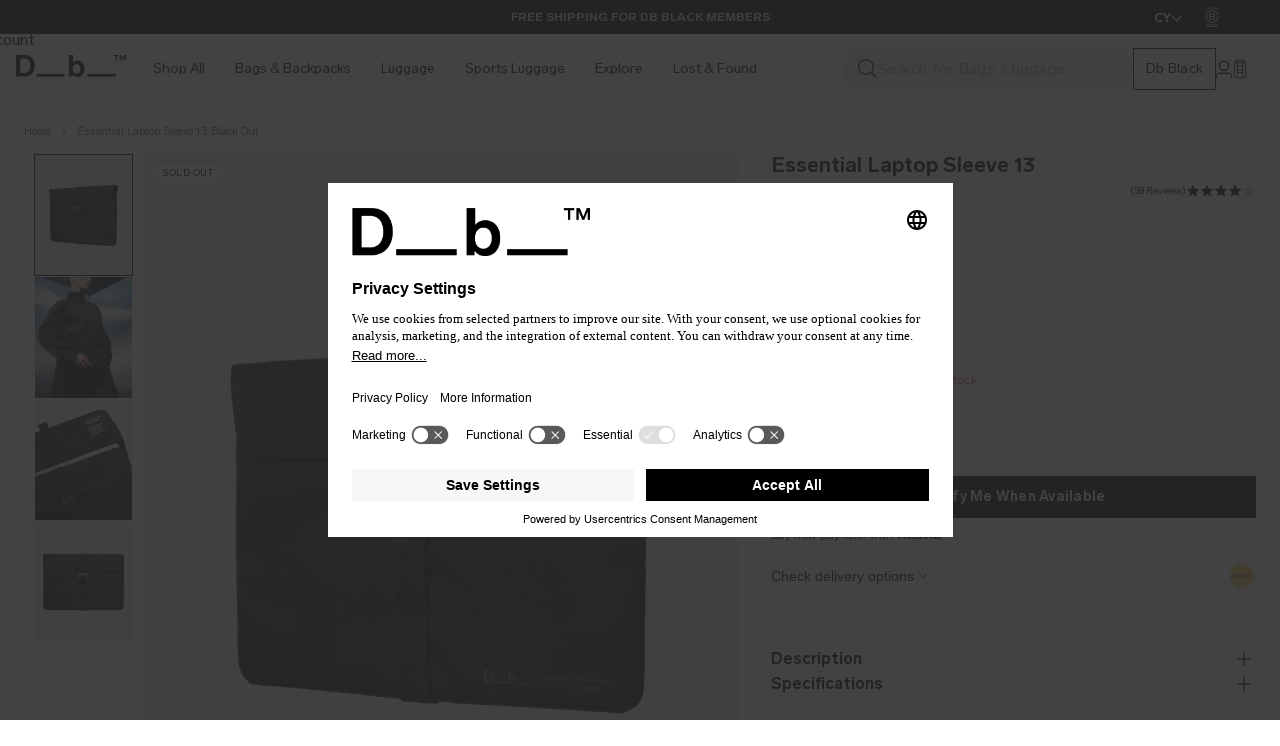

--- FILE ---
content_type: text/html; charset=utf-8
request_url: https://dbjourney.com/en-eu/products/essential-laptop-sleeve-13-black-out
body_size: 119781
content:
<!doctype html>
<html class="no-js" lang="en">
  <head>
<!-- Start of Shoplift scripts -->
<!-- 2026-01-13T08:45:34.8297811Z -->
<style>.shoplift-hide { opacity: 0 !important; }</style>
<style id="sl-preview-bar-hide">#preview-bar-iframe, #PBarNextFrameWrapper { display: none !important; }</style>
<script type="text/javascript">(function(rootPath, template, themeRole, themeId, isThemePreview){ /* Generated on 2026-01-18T10:45:01.5607604Z */var gt=Object.defineProperty;var mt=(R,x,V)=>x in R?gt(R,x,{enumerable:!0,configurable:!0,writable:!0,value:V}):R[x]=V;var w=(R,x,V)=>mt(R,typeof x!="symbol"?x+"":x,V);(function(){"use strict";var R=document.createElement("style");R.textContent=`#shoplift-preview-control{position:fixed;max-width:332px;height:56px;background-color:#141414;z-index:9999;bottom:20px;display:flex;border-radius:8px;box-shadow:13px 22px 7px #0000,9px 14px 7px #00000003,5px 8px 6px #0000000d,2px 4px 4px #00000017,1px 1px 2px #0000001a,0 0 #0000001a;align-items:center;margin:0 auto;left:16px;right:16px;opacity:0;transform:translateY(20px);visibility:hidden;transition:opacity .4s ease-in-out,transform .4s ease-in-out,visibility 0s .4s}#shoplift-preview-control.visible{opacity:1;transform:translateY(0);visibility:visible;transition:opacity .4s ease-in-out,transform .4s ease-in-out,visibility 0s 0s}#shoplift-preview-control *{font-family:Inter,sans-serif;color:#fff;box-sizing:border-box;font-size:16px}#shoplift-preview-variant-title{font-weight:400;line-height:140%;font-size:16px;text-align:start;letter-spacing:-.16px;flex-grow:1;text-wrap:nowrap;overflow:hidden;text-overflow:ellipsis}#shoplift-preview-variant-selector{position:relative;display:block;padding:6px 0;height:100%;min-width:0;flex:1 1 auto}#shoplift-preview-variant-menu-trigger{border:none;cursor:pointer;width:100%;background-color:transparent;padding:0 16px;border-left:1px solid #333;border-right:1px solid #333;height:100%;display:flex;align-items:center;justify-content:start;gap:8px}#shoplift-preview-variant-selector .menu-variant-label{width:24px;height:24px;border-radius:50%;padding:6px;display:flex;justify-content:center;align-items:center;font-size:12px;font-style:normal;font-weight:600;line-height:100%;letter-spacing:-.12px;flex-shrink:0}#shoplift-preview-variant-selector .preview-variant-menu{position:absolute;bottom:110%;transform:translate3d(0,20px,0);visibility:hidden;pointer-events:none;opacity:0;cursor:pointer;background-color:#141414;border:1px solid #141414;border-radius:6px;width:100%;max-height:156px;overflow-y:auto;box-shadow:0 8px 16px #0003;z-index:1;transition:opacity .3s ease-in-out,transform .3s ease-in-out,visibility 0s .3s}#shoplift-preview-variant-selector .preview-variant-menu.preview-variant-menu__visible{visibility:visible;pointer-events:auto;opacity:100;transform:translateZ(0);transition:opacity .3s ease-in-out,transform .3s ease-in-out,visibility 0s 0s}@media screen and (max-width: 400px){#shoplift-preview-variant-selector .preview-variant-menu{position:fixed;left:0;right:0;width:auto;bottom:110%}}#shoplift-preview-variant-selector .preview-variant-menu .preview-variant-menu--item{padding:12px 16px;display:flex;overflow:hidden}#shoplift-preview-variant-selector .preview-variant-menu .preview-variant-menu--item .menu-variant-label{margin-right:6px}#shoplift-preview-variant-selector .preview-variant-menu .preview-variant-menu--item span{overflow:hidden;text-overflow:ellipsis;text-wrap:nowrap;white-space:nowrap;color:#f6f6f6;font-size:14px;font-style:normal;font-weight:500}#shoplift-preview-variant-selector .preview-variant-menu .preview-variant-menu--item:hover{background-color:#545454}#shoplift-preview-variant-selector .preview-variant-menu .preview-variant-menu--item:last-of-type{border-bottom-left-radius:6px;border-bottom-right-radius:6px}#shoplift-preview-variant-selector .preview-variant-menu .preview-variant-menu--item:first-of-type{border-top-left-radius:6px;border-top-right-radius:6px}#shoplift-preview-control div:has(#shoplift-exit-preview-button){padding:0 16px}#shoplift-exit-preview-button{padding:6px 8px;font-weight:500;line-height:75%;border-radius:4px;background-color:transparent;border:none;text-decoration:none}#shoplift-exit-preview-button:hover{cursor:pointer;background-color:#333}`,document.head.appendChild(R);var x=" daum[ /]| deusu/| yadirectfetcher|(?:^|[^g])news(?!sapphire)|(?<! (?:channel/|google/))google(?!(app|/google| pixel))|(?<! cu)bots?(?:\\b|_)|(?<!(?: ya| yandex|^job|inapp;) ?)search|(?<!(?:lib))http|(?<![hg]m)score|@[a-z][\\w-]+\\.|\\(\\)|\\.com|\\b\\d{13}\\b|^<|^[\\w \\.\\-\\(?:\\):]+(?:/v?\\d+(?:\\.\\d+)?(?:\\.\\d{1,10})*?)?(?:,|$)|^[^ ]{50,}$|^\\d+\\b|^\\w+/[\\w\\(\\)]*$|^active|^ad muncher|^amaya|^avsdevicesdk/|^biglotron|^bot|^bw/|^clamav[ /]|^client/|^cobweb/|^custom|^ddg[_-]android|^discourse|^dispatch/\\d|^downcast/|^duckduckgo|^facebook|^getright/|^gozilla/|^hobbit|^hotzonu|^hwcdn/|^jeode/|^jetty/|^jigsaw|^microsoft bits|^movabletype|^mozilla/\\d\\.\\d \\(compatible;?\\)$|^mozilla/\\d\\.\\d \\w*$|^navermailapp|^netsurf|^offline|^owler|^postman|^python|^rank|^read|^reed|^rest|^rss|^snapchat|^space bison|^svn|^swcd |^taringa|^thumbor/|^track|^valid|^w3c|^webbandit/|^webcopier|^wget|^whatsapp|^wordpress|^xenu link sleuth|^yahoo|^yandex|^zdm/\\d|^zoom marketplace/|^{{.*}}$|admin|analyzer|archive|ask jeeves/teoma|bit\\.ly/|bluecoat drtr|browsex|burpcollaborator|capture|catch|check|chrome-lighthouse|chromeframe|classifier|clean|cloud|crawl|cypress/|dareboost|datanyze|dejaclick|detect|dmbrowser|download|evc-batch/|feed|firephp|gomezagent|headless|httrack|hubspot marketing grader|hydra|ibisbrowser|images|insight|inspect|iplabel|ips-agent|java(?!;)|library|mail\\.ru/|manager|measure|neustar wpm|node|nutch|offbyone|optimize|pageburst|pagespeed|parser|perl|phantomjs|pingdom|powermarks|preview|proxy|ptst[ /]\\d|reputation|resolver|retriever|rexx;|rigor|rss\\b|scan|scrape|server|sogou|sparkler/|speedcurve|spider|splash|statuscake|synapse|synthetic|tools|torrent|trace|transcoder|url|virtuoso|wappalyzer|watch|webglance|webkit2png|whatcms/|zgrab",V=/bot|spider|crawl|http|lighthouse/i,D;function W(){if(D instanceof RegExp)return D;try{D=new RegExp(x,"i")}catch{D=V}return D}function J(c){return!!c&&W().test(c)}class M{constructor(){w(this,"timestamp");this.timestamp=new Date}}class Y extends M{constructor(e,i,s){super();w(this,"type");w(this,"testId");w(this,"hypothesisId");this.type=3,this.testId=e,this.hypothesisId=i,this.timestamp=s}}class Z extends M{constructor(e){super();w(this,"type");w(this,"path");this.type=4,this.path=e}}class Q extends M{constructor(e){super();w(this,"type");w(this,"cart");this.type=5,this.cart=e}}class N extends Error{constructor(){super();w(this,"isBot");this.isBot=!0}}function X(c,t,e){for(const i of t.selectors){const s=c.querySelectorAll(i.cssSelector);for(let r=0;r<s.length;r++)e(t.testId,t.hypothesisId)}q(c,t,(i,s,r,n,o)=>o(s,r),e)}function L(c,t,e){for(const i of t.selectors)U(c,t.testId,t.hypothesisId,i,e??(()=>{}));q(c,t,U,e??(()=>{}))}function F(c){return c.urlPatterns.reduce((t,e)=>{switch(e.operator){case"contains":return t+`.*${e}.*`;case"endsWith":return t+`.*${e}`;case"startsWith":return t+`${e}.*`}},"")}function q(c,t,e,i){new MutationObserver(()=>{for(const r of t.selectors)e(c,t.testId,t.hypothesisId,r,i)}).observe(c.documentElement,{childList:!0,subtree:!0})}function U(c,t,e,i,s){const r=c.querySelectorAll(i.cssSelector);for(let n=0;n<r.length;n++){let o=r.item(n);if(o instanceof HTMLElement&&o.dataset.shoplift!==""){o.dataset.shoplift="";for(const a of i.actions.sort(at))o=tt(c,i.cssSelector,o,a)}}return r.length>0&&s?(s(t,e),!0):!1}function tt(c,t,e,i){switch(i.type){case"innerHtml":e.innerHTML=i.value;break;case"attribute":et(e,i.scope,i.value);break;case"css":it(c,t,i.value);break;case"js":st(c,e,i);break;case"copy":return rt(e);case"remove":ot(e);break;case"move":nt(e,parseInt(i.value));break}return e}function et(c,t,e){c.setAttribute(t,e)}function it(c,t,e){var s;const i=c.createElement("style");i.innerHTML=`${t} { ${e} }`,(s=c.getElementsByTagName("head")[0])==null||s.appendChild(i)}function st(c,t,e){Function("document","element",`"use strict"; ${e.value}`)(c,t)}function rt(c){const t=c.cloneNode(!0);if(!c.parentNode)throw"Can't copy node outside of DOM";return c.parentNode.insertBefore(t,c.nextSibling),t}function ot(c){c.remove()}function nt(c,t){if(t===0)return;const e=Array.prototype.slice.call(c.parentElement.children).indexOf(c),i=Math.min(Math.max(e+t,0),c.parentElement.children.length-1);c.parentElement.children.item(i).insertAdjacentElement(t>0?"afterend":"beforebegin",c)}function at(c,t){return z(c)-z(t)}function z(c){return c.type==="copy"||c.type==="remove"?0:1}var k=(c=>(c[c.Template=0]="Template",c[c.Theme=1]="Theme",c[c.UrlRedirect=2]="UrlRedirect",c[c.Script=3]="Script",c[c.Dom=4]="Dom",c[c.Price=5]="Price",c))(k||{});const lt="data:image/svg+xml,%3csvg%20width='12'%20height='12'%20viewBox='0%200%2012%2012'%20fill='none'%20xmlns='http://www.w3.org/2000/svg'%3e%3cpath%20d='M9.96001%207.90004C9.86501%207.90004%209.77001%207.86504%209.69501%207.79004L6.43501%204.53004C6.19501%204.29004%205.80501%204.29004%205.56501%204.53004L2.30501%207.79004C2.16001%207.93504%201.92001%207.93504%201.77501%207.79004C1.63001%207.64504%201.63001%207.40504%201.77501%207.26004L5.03501%204.00004C5.56501%203.47004%206.43001%203.47004%206.96501%204.00004L10.225%207.26004C10.37%207.40504%2010.37%207.64504%2010.225%207.79004C10.15%207.86004%2010.055%207.90004%209.96001%207.90004Z'%20fill='white'/%3e%3c/svg%3e",ct="data:image/svg+xml,%3csvg%20width='14'%20height='24'%20viewBox='0%200%2014%2024'%20fill='none'%20xmlns='http://www.w3.org/2000/svg'%3e%3cpath%20d='M12.3976%2014.5255C12.2833%2013.8788%2012.0498%2013.3024%2011.6952%2012.7961C11.3416%2012.2898%2010.9209%2011.8353%2010.4353%2011.4317C9.94868%2011.0291%209.43546%2010.6488%208.89565%2010.292C8.48487%2010.049%208.09577%209.78565%207.72637%209.50402C7.35697%209.2224%207.08016%208.89503%206.89694%208.51987C6.71273%208.14471%206.67826%207.69533%206.79055%207.1697C6.86345%206.83216%206.97476%206.54647%207.12351%206.31162C7.27324%206.07778%207.47124%205.89986%207.7175%205.77684C7.96377%205.65483%208.21989%205.59383%208.48389%205.59383C8.88087%205.59383%209.17639%205.7016%209.3734%205.91714C9.56943%206.13268%209.68271%206.42345%209.71424%206.78946C9.74576%207.15547%209.72015%207.55401%209.63839%207.98509C9.55663%208.41617%209.43645%208.84724%209.27687%209.27934L13.5127%208.80149C13.9638%207.52656%2014.1017%206.42447%2013.9264%205.49725C13.751%204.56901%2013.2664%203.85122%2012.4724%203.34491C12.239%203.19648%2011.9779%203.07041%2011.6893%202.96569L12.0026%201.50979L9.86397%200L7.3875%201.50979L7.11169%202.78878C6.65166%202.8874%206.21724%203.01957%205.8114%203.19038C4.85292%203.594%204.06684%204.15115%203.45117%204.86385C2.83452%205.57655%202.42571%206.40108%202.22378%207.33847C2.06616%208.06947%202.04942%208.70796%202.17551%209.25087C2.30061%209.7948%202.52028%2010.2828%202.8355%2010.7139C3.14974%2011.145%203.51816%2011.5344%203.93977%2011.881C4.36039%2012.2288%204.782%2012.5521%205.20164%2012.851C5.68334%2013.1702%206.13844%2013.5169%206.56497%2013.8921C6.99052%2014.2672%207.31954%2014.7125%207.55004%2015.228C7.78055%2015.7445%207.81502%2016.3769%207.65347%2017.1262C7.56482%2017.5389%207.43676%2017.8765%207.27028%2018.1388C7.10381%2018.4011%206.89596%2018.5983%206.64772%2018.7295C6.3985%2018.8606%206.12071%2018.9267%205.8114%2018.9267C5.21641%2018.9267%204.79776%2018.6034%204.62833%2018.1632C4.4589%2017.7229%204.47367%2017.2583%204.60075%2016.5639C4.72782%2015.8705%205.05092%2015.1395%205.37107%2014.3699H1.17665C1.17665%2014.3699%200.207341%2016.1115%200.0310135%2017.6762C-0.0655232%2018.5302%200.0635208%2019.2653%200.41519%2019.8844C0.76686%2020.5036%201.33032%2020.9814%202.10655%2021.319C2.39222%2021.443%202.7104%2021.5447%203.05813%2021.623L2.54589%2024H7.17473L7.7047%2021.5386C8.08493%2021.442%208.43857%2021.3231%208.76562%2021.1787C9.73985%2020.7476%2010.52%2020.1427%2011.1071%2019.3649C11.6932%2018.5871%2012.0873%2017.7291%2012.2892%2016.7917C12.4744%2015.9295%2012.5099%2015.1741%2012.3966%2014.5275L12.3976%2014.5255Z'%20fill='white'/%3e%3c/svg%3e";async function dt(c){let t=c.replace(/-/g,"+").replace(/_/g,"/");for(;t.length%4;)t+="=";const e=atob(t),i=Uint8Array.from(e,n=>n.charCodeAt(0)),s=new Blob([i]).stream().pipeThrough(new DecompressionStream("gzip")),r=await new Response(s).text();return JSON.parse(r)}function O(c,t){return typeof t=="string"&&/\d{4}-\d{2}-\d{2}T\d{2}:\d{2}:\d{2}.\d+(?:Z|[+-]\d+)/.test(t)?new Date(t):t}function H(c,t){return t}function E(c,t=!1,e=!1,i=","){const s=c/100;if(e){const n=Math.round(s).toLocaleString("en-US");return i!==","?n.replace(/,/g,i):n}else{const r=t?",":".",n=s.toFixed(2).split("."),o=parseInt(n[0],10),a=n[1]??"00",l=o.toLocaleString("en-US");return i!==","?`${l.replace(/,/g,i)}${r}${a}`:t?`${l.replace(/,/g,".")}${r}${a}`:`${l}${r}${a}`}}function $(c,t,e,i){const s=t.replace("{{amount}}",E(c,!1,!1)).replace("{{amount_no_decimals}}",E(c,!1,!0)).replace("{{amount_with_comma_separator}}",E(c,!0,!1)).replace("{{amount_no_decimals_with_comma_separator}}",E(c,!0,!0)).replace("{{amount_with_space_separator}}",E(c,!1,!1," ")).replace("{{amount_no_decimals_with_space_separator}}",E(c,!1,!0," ")).replace("{{amount_with_apostrophe_separator}}",E(c,!1,!1,"'")).replace("{{amount_no_decimals_with_apostrophe_separator}}",E(c,!1,!0,"'")).replace("{{amount_with_period_and_space_separator}}",E(c,!1,!1,". ")).replace("{{amount_no_decimals_with_period_and_space_separator}}",E(c,!1,!0,". "));return i?`${s} ${e}`:s}function B(c){return c.replace(/[^\d.,\s-]/g,"").trim()}function ht(c){const t=new Map;for(const[e,i,s]of c.v)t.set(e,{priceInCents:i,compareAtPriceInCents:s});return t}function pt(c,t,e,i){const{priceInCents:s,compareAtPriceInCents:r}=e,{mf:n,c:o,cce:a}=i;if(c.getAttribute("data-sl-attribute-p")===t)c.innerHTML=$(s,n,o,a);else if(c.getAttribute("data-sl-attribute-cap")===t)r<=0||r<=s?c.remove():c.innerHTML=$(r,n,o,a);else if(c.getAttribute("data-sl-attribute-discount")===t&&!(r<=0||r<=s)){const h=Math.round((r-s)/r*100),u=B($(r-s,n,o,!1)),p=c.getAttribute("data-sl-format")||"percent";p==="percent"?c.textContent=`-${h}%`:p==="amount"?c.textContent=`-${u}`:p==="both"&&(c.textContent=`-${h}% (-${u})`)}}function ut(c){const t=[],e={id:"url-pattern",operator:"contains",value:"/"};for(const[i,s,r]of c.v){t.push({id:`p-${i}`,cssSelector:`[data-sl-attribute-p="${i}"]`,urlPatterns:[e],actions:[{id:`p-action-${i}`,type:"innerHtml",scope:"price",value:$(s,c.mf,c.c,c.cce)}]});const n=r<=0||r<=s;if(t.push({id:`cap-${i}`,cssSelector:`[data-sl-attribute-cap="${i}"]`,urlPatterns:[e],actions:[{id:`cap-action-${i}`,type:n?"remove":"innerHtml",scope:"compare-at-price",value:n?"":$(r,c.mf,c.c,c.cce)}]}),!n&&r>s){const o=Math.round((r-s)/r*100),a=B($(r-s,c.mf,c.c,!1));t.push({id:`d-${i}`,cssSelector:`[data-sl-attribute-discount="${i}"]`,urlPatterns:[e],actions:[{id:`d-action-${i}`,type:"js",scope:null,value:`(function(doc, el) {              var format = el.getAttribute('data-sl-format') || 'percent';              if (format === 'percent') {                el.textContent = '-${o}%';              } else if (format === 'amount') {                el.textContent = '-${a}';              } else if (format === 'both') {                el.textContent = '-${o}% (-${a})';              }            })`}]})}}return t}let G=!1;class ft{constructor(t,e,i,s,r,n,o,a,l,h,u){w(this,"DATA_SL_ATTRIBUTE_P","data-sl-attribute-p");w(this,"DATA_SL_TEST_ID","data-sl-test-id");w(this,"VIEWPORT_TRACK_THRESHOLD",.5);w(this,"temporarySessionKey","Shoplift_Session");w(this,"essentialSessionKey","Shoplift_Essential");w(this,"analyticsSessionKey","Shoplift_Analytics");w(this,"priceSelectorsSessionKey","Shoplift_PriceSelectors");w(this,"legacySessionKey");w(this,"cssHideClass");w(this,"testConfigs");w(this,"inactiveTestConfigs");w(this,"testsFilteredByAudience");w(this,"sendPageView");w(this,"shopliftDebug");w(this,"gaConfig");w(this,"getCountryTimeout");w(this,"state");w(this,"shopifyAnalyticsId");w(this,"cookie",document.cookie);w(this,"isSyncing",!1);w(this,"isSyncingGA",!1);w(this,"fetch");w(this,"localStorageSet");w(this,"localStorageGet");w(this,"sessionStorageSet",window.sessionStorage.setItem.bind(window.sessionStorage));w(this,"sessionStorageGet",window.sessionStorage.getItem.bind(window.sessionStorage));w(this,"urlParams",new URLSearchParams(window.location.search));w(this,"device");w(this,"logHistory");w(this,"activeViewportObservers",new Map);w(this,"_priceTestProductIds",null);this.shop=t,this.host=e,this.eventHost=i,this.disableReferrerOverride=a,this.logHistory=[],this.legacySessionKey=`SHOPLIFT_SESSION_${this.shop}`,this.cssHideClass=s?"shoplift-hide":"",this.testConfigs=h.map(d=>({...d,startAt:new Date(d.startAt),statusHistory:d.statusHistory.map(v=>({...v,createdAt:new Date(v.createdAt)}))})),this.inactiveTestConfigs=u,this.sendPageView=!!r,this.shopliftDebug=n===!0,this.gaConfig=o!=={"sendEvents":true,"mode":"gtag"}?o:{sendEvents:!1},this.fetch=window.fetch.bind(window),this.localStorageSet=window.localStorage.setItem.bind(window.localStorage),this.localStorageGet=window.localStorage.getItem.bind(window.localStorage);const p=this.getDeviceType();this.device=p!=="tablet"?p:"mobile",this.state=this.loadState(),this.shopifyAnalyticsId=this.getShopifyAnalyticsId(),this.testsFilteredByAudience=h.filter(d=>d.status=="active"),this.getCountryTimeout=l===1000?1e3:l,this.log("State Loaded",JSON.stringify(this.state))}deriveCategoryFromExistingTests(){if(!this.state.temporary.testCategory&&this.state.essential.visitorTests.length>0){const t=this.state.essential.visitorTests.some(e=>{if(!e.hypothesisId)return!1;const i=this.getHypothesis(e.hypothesisId);return i&&["theme","basicScript","price"].includes(i.type)});this.state.temporary.testCategory=t?"global":"conditional",this.persistTemporaryState(),this.log("Derived test category from existing visitorTests: %s",this.state.temporary.testCategory)}}async init(){var t;try{if(this.log("Shoplift script initializing"),window.Shopify&&window.Shopify.designMode){this.log("Skipping script for design mode");return}if(window.location.href.includes("slScreenshot=true")){this.log("Skipping script for screenshot");return}if(window.location.hostname.endsWith(".edgemesh.com")){this.log("Skipping script for preview");return}if(window.location.href.includes("isShopliftMerchant")){const i=this.urlParams.get("isShopliftMerchant")==="true";this.log("Setting merchant session to %s",i),this.state.temporary.isMerchant=i,this.persistTemporaryState()}if(this.state.temporary.isMerchant){this.log("Setting up preview for merchant"),typeof window.shoplift!="object"&&this.setShopliftStub(),this.state.temporary.previewConfig||this.hidePage(),await this.initPreview(),(t=document.querySelector("#sl-preview-bar-hide"))==null||t.remove();return}if(this.state.temporary.previewConfig=void 0,J(navigator.userAgent))return;if(navigator.userAgent.includes("Chrome/118")){this.log("Random: %o",[Math.random(),Math.random(),Math.random()]);const i=await this.makeRequest({url:`${this.eventHost}/api/v0/events/ip`,method:"get"}).then(s=>s==null?void 0:s.json());this.log(`IP: ${i}`),this.makeRequest({url:`${this.eventHost}/api/v0/logs`,method:"post",data:JSON.stringify(this.debugState(),H)}).catch()}if(this.shopifyAnalyticsId=this.getShopifyAnalyticsId(),this.monitorConsentChange(),this.checkForThemePreview())return;if(!this.disableReferrerOverride&&this.state.temporary.originalReferrer!=null){this.log(`Overriding referrer from '${document.referrer}' to '${this.state.temporary.originalReferrer}'`);const i=this.state.temporary.originalReferrer;delete this.state.temporary.originalReferrer,this.persistTemporaryState(),Object.defineProperty(document,"referrer",{get:()=>i,enumerable:!0,configurable:!0})}if(await this.refreshVisitor(this.shopifyAnalyticsId),await this.handleVisitorTest()){this.log("Redirecting for visitor test");return}this.setShoplift(),this.showPage(),this.ensureCartAttributesForExistingPriceTests(!1),await this.finalize(),console.log("SHOPLIFT SCRIPT INITIALIZED!")}catch(e){if(e instanceof N)return;throw e}finally{typeof window.shoplift!="object"&&this.setShopliftStub()}}getVariantColor(t){switch(t){case"a":return{text:"#141414",bg:"#E2E2E2"};case"b":return{text:"rgba(255, 255, 255, 1)",bg:"rgba(37, 99, 235, 1)"}}}getDefaultVariantTitle(t){return t.title?t.title:t.type==="price"?t.isControl?"Original prices":"Variant prices":t.isControl?"Original":"Untitled variant "+t.label.toUpperCase()}async initPreview(){const t=this.urlParams.get("previewConfig");if(t){this.state.temporary.previewConfig=void 0,this.log("Setting up the preview"),this.log("Found preview config, writing to temporary state");const e=await dt(t);if(this.state.temporary.previewConfig=e,this.state.temporary.previewConfig.testTypeCategory===k.Price){this.hidePage(!0);const s=this.state.temporary.previewConfig;let r=`${this.host}/api/dom-selectors/${s.storeId}/${s.testId}/${s.isDraft||!1}`;s.shopifyProductId&&(r+=`?productId=${s.shopifyProductId}`);const n=await this.makeJsonRequest({method:"get",url:r}).catch(o=>(this.log("Error getting domSelectors",o),null));s.variants.forEach(o=>{var a;return o.domSelectors=(a=n[o.id])==null?void 0:a.domSelectors})}this.persistTemporaryState();const i=new URL(window.location.toString());i.searchParams.delete("previewConfig"),this.queueRedirect(i)}else if(this.state.temporary.previewConfig){this.showPage();const e=this.state.temporary.previewConfig;e.testTypeCategory===k.Template&&this.handleTemplatePreview(e)&&this.initPreviewControls(e),e.testTypeCategory===k.UrlRedirect&&this.handleUrlPreview(e)&&this.initPreviewControls(e),e.testTypeCategory===k.Script&&this.handleScriptPreview(e)&&this.initPreviewControls(e),e.testTypeCategory===k.Price&&await this.handlePricePreview(e)&&this.initPreviewControls(e)}}initPreviewControls(t){document.addEventListener("DOMContentLoaded",()=>{const e=t.variants.find(v=>v.id===t.currentVariant),i=(e==null?void 0:e.label)||"a",s=t.variants,r=document.createElement("div");r.id="shoplift-preview-control";const n=document.createElement("div"),o=document.createElement("img");o.src=ct,o.height=24,o.width=14,n.style.padding="0 16px",n.style.lineHeight="100%",n.appendChild(o),r.appendChild(n);const a=document.createElement("div");a.id="shoplift-preview-variant-selector";const l=document.createElement("button");l.id="shoplift-preview-variant-menu-trigger";const h=document.createElement("div");h.className="menu-variant-label",h.style.backgroundColor=this.getVariantColor(i).bg,h.style.color=this.getVariantColor(i).text,h.innerText=i.toUpperCase(),l.appendChild(h);const u=document.createElement("span");if(u.id="shoplift-preview-variant-title",u.innerText=e?this.getDefaultVariantTitle(e):"Untitled variant "+i.toUpperCase(),l.appendChild(u),s.length>1){const v=document.createElement("img");v.src=lt,v.width=12,v.height=12,v.style.height="12px",v.style.width="12px",l.appendChild(v);const T=document.createElement("div");T.className="preview-variant-menu";for(const m of t.variants.filter(C=>C.id!==t.currentVariant)){const C=document.createElement("div");C.className="preview-variant-menu--item";const A=document.createElement("div");A.className="menu-variant-label",A.style.backgroundColor=this.getVariantColor(m.label).bg,A.style.color=this.getVariantColor(m.label).text,A.style.flexShrink="0",A.innerText=m.label.toUpperCase(),C.appendChild(A);const y=document.createElement("span");y.innerText=this.getDefaultVariantTitle(m),C.appendChild(y),C.addEventListener("click",()=>{this.pickVariant(m.id)}),T.appendChild(C)}a.appendChild(T),l.addEventListener("click",()=>{T.className!=="preview-variant-menu preview-variant-menu__visible"?T.classList.add("preview-variant-menu__visible"):T.classList.remove("preview-variant-menu__visible")}),document.addEventListener("click",m=>{m.target instanceof Element&&!l.contains(m.target)&&T.className==="preview-variant-menu preview-variant-menu__visible"&&T.classList.remove("preview-variant-menu__visible")})}else l.style.pointerEvents="none",h.style.margin="0";a.appendChild(l),r.appendChild(a);const p=document.createElement("div"),d=document.createElement("button");d.id="shoplift-exit-preview-button",d.innerText="Exit",p.appendChild(d),d.addEventListener("click",()=>{this.exitPreview()}),r.appendChild(p),document.body.appendChild(r),requestAnimationFrame(()=>{r.classList.add("visible")})}),this.ensureCartAttributesForExistingPriceTests(!0)}pickVariant(t){var e,i,s,r;if(this.state.temporary.previewConfig){const n=this.state.temporary.previewConfig,o=new URL(window.location.toString());if(n.testTypeCategory===k.UrlRedirect){const a=(e=n.variants.find(l=>l.id===n.currentVariant))==null?void 0:e.redirectUrl;if(o.pathname===a){const l=(i=n.variants.find(h=>h.id===t))==null?void 0:i.redirectUrl;l&&(o.pathname=l)}}if(n.testTypeCategory===k.Template){const a=(s=n.variants.find(l=>l.id===n.currentVariant))==null?void 0:s.pathName;if(a&&o.pathname===a){const l=(r=n.variants.find(h=>h.id===t))==null?void 0:r.pathName;l&&l!==a&&(o.pathname=l)}}n.currentVariant=t,this.persistTemporaryState(),this.queueRedirect(o)}}exitPreview(){var e,i,s,r;const t=new URL(window.location.toString());if(((e=this.state.temporary.previewConfig)==null?void 0:e.testTypeCategory)===k.Template&&t.searchParams.delete("view"),((i=this.state.temporary.previewConfig)==null?void 0:i.testTypeCategory)===k.Script&&t.searchParams.delete("slVariant"),((s=this.state.temporary.previewConfig)==null?void 0:s.testTypeCategory)===k.UrlRedirect){const o=this.state.temporary.previewConfig.variants.filter(l=>!l.isControl&&l.redirectUrl!==null).map(l=>l.redirectUrl),a=(r=this.state.temporary.previewConfig.variants.find(l=>l.label==="a"))==null?void 0:r.redirectUrl;o.includes(t.pathname)&&a&&(t.pathname=a)}this.state.temporary.previewConfig=void 0,this.persistTemporaryState(),this.hidePage(),this.queueRedirect(t)}handleTemplatePreview(t){const e=t.currentVariant,i=t.variants.find(a=>a.id===e);if(!i)return!1;const s=t.variants.find(a=>a.isControl);if(!s)return!1;this.log("Setting up template preview for type",s.type);const r=new URL(window.location.toString()),n=r.searchParams.get("view"),o=i.type===s.type;return!o&&!i.isControl&&template.suffix===s.affix&&this.typeFromTemplate()===s.type&&i.pathName!==null?(this.log("Hit control template type, redirecting to the variant url"),this.hidePage(),r.pathname=i.pathName,this.queueRedirect(r),!0):(!i.isControl&&this.typeFromTemplate()==i.type&&template.suffix===s.affix&&o&&n!==(i.affix||"__DEFAULT__")&&(this.log("Template type and affix match control, updating the view param"),r.searchParams.delete("view"),this.log("Setting the new viewParam to",i.affix||"__DEFAULT__"),this.hidePage(),r.searchParams.set("view",i.affix||"__DEFAULT__"),this.queueRedirect(r)),n!==null&&n!==i.affix&&(r.searchParams.delete("view"),this.hidePage(),this.queueRedirect(r)),!0)}handleUrlPreview(t){var n;const e=t.currentVariant,i=t.variants.find(o=>o.id===e),s=(n=t.variants.find(o=>o.isControl))==null?void 0:n.redirectUrl;if(!i)return!1;this.log("Setting up URL redirect preview");const r=new URL(window.location.toString());return r.pathname===s&&!i.isControl&&i.redirectUrl!==null&&(this.log("Url matches control, redirecting"),this.hidePage(),r.pathname=i.redirectUrl,this.queueRedirect(r)),!0}handleScriptPreview(t){const e=t.currentVariant,i=t.variants.find(n=>n.id===e);if(!i)return!1;this.log("Setting up script preview");const s=new URL(window.location.toString());return s.searchParams.get("slVariant")!==i.id&&(this.log("current id doesn't match the variant, redirecting"),s.searchParams.delete("slVariant"),this.log("Setting the new slVariantParam"),this.hidePage(),s.searchParams.set("slVariant",i.id),this.queueRedirect(s)),!0}async handlePricePreview(t){const e=t.currentVariant,i=t.variants.find(s=>s.id===e);return i?(this.log("Setting up price preview"),i.domSelectors&&i.domSelectors.length>0&&(L(document,{testId:t.testId,hypothesisId:i.id,selectors:i.domSelectors}),this.ensureCartAttributesForExistingPriceTests(!0)),!0):!1}async finalize(){const t=await this.getCartState();t!==null&&this.queueCartUpdate(t),this.pruneStateAndSave(),await this.syncAllEvents()}setShoplift(){this.log("Setting up public API");const e=this.urlParams.get("slVariant")==="true",i=e?null:this.urlParams.get("slVariant");window.shoplift={isHypothesisActive:async s=>{if(this.log("Script checking variant for hypothesis '%s'",s),e)return this.log("Forcing variant for hypothesis '%s'",s),!0;if(i!==null)return this.log("Forcing hypothesis '%s'",i),s===i;const r=this.testConfigs.find(o=>o.hypotheses.some(a=>a.id===s));if(!r)return this.log("No test found for hypothesis '%s'",s),!1;const n=this.state.essential.visitorTests.find(o=>o.testId===r.id);return n?(this.log("Active visitor test found",s),n.hypothesisId===s):(await this.manuallySplitVisitor(r),this.testConfigs.some(o=>o.hypotheses.some(a=>a.id===s&&this.state.essential.visitorTests.some(l=>l.hypothesisId===a.id))))},setAnalyticsConsent:async s=>{await this.onConsentChange(s,!0)},getVisitorData:()=>({visitor:this.state.analytics.visitor,visitorTests:this.state.essential.visitorTests.filter(s=>!s.isInvalid).map(s=>{const{shouldSendToGa:r,savedAt:n,...o}=s;return o})})}}setShopliftStub(){this.log("Setting up stubbed public API");const e=this.urlParams.get("slVariant")==="true",i=e?null:this.urlParams.get("slVariant");window.shoplift={isHypothesisActive:s=>Promise.resolve(e||s===i),setAnalyticsConsent:()=>Promise.resolve(),getVisitorData:()=>({visitor:null,visitorTests:[]})}}async manuallySplitVisitor(t){this.log("Starting manual split for test '%s'",t.id),await this.handleVisitorTest([t]),this.saveState(),this.syncAllEvents()}async handleVisitorTest(t){await this.filterTestsByAudience(this.testConfigs,this.state.analytics.visitor??this.buildBaseVisitor(),this.state.essential.visitorTests),this.deriveCategoryFromExistingTests(),this.clearStaleReservations();let e=t?t.filter(i=>this.testsFilteredByAudience.some(s=>s.id===i.id)):[...this.testsForUrl(this.testsFilteredByAudience),...this.domTestsForUrl(this.testsFilteredByAudience)];try{if(e.length===0)return this.log("No tests found"),!1;this.log("Checking for existing visitor test on page");const i=this.getCurrentVisitorHypothesis(e);if(i){this.log("Found current visitor test");const a=this.considerRedirect(i);return a&&(this.log("Redirecting for current visitor test"),this.redirect(i)),a}const s=this.getReservationForCurrentPage();if(s){this.log("Found matching reservation for current page: %s",s.testId);const a=this.getHypothesis(s.hypothesisId);if(a){a.type!=="price"&&this.realizeReservationForCriteria(s.entryCriteriaKey);const l=this.considerRedirect(a);return l&&this.redirect(a),l}}this.log("No active test relation for test page");const r=this.testsForUrl(this.inactiveTestConfigs.filter(a=>this.testIsPaused(a)&&a.hypotheses.some(l=>this.state.essential.visitorTests.some(h=>h.hypothesisId===l.id)))).map(a=>a.id);if(r.length>0)return this.log("Visitor has paused tests for test page, skipping test assignment: %o",r),!1;if(!this.state.temporary.testCategory){const a=this.testsFilteredByAudience.filter(h=>this.isGlobalEntryCriteria(this.getEntryCriteriaKey(h))),l=this.testsFilteredByAudience.filter(h=>!this.isGlobalEntryCriteria(this.getEntryCriteriaKey(h)));if(this.log("Category dice roll - global tests: %o, conditional tests: %o",a.map(h=>({id:h.id,title:h.title,criteria:this.getEntryCriteriaKey(h)})),l.map(h=>({id:h.id,title:h.title,criteria:this.getEntryCriteriaKey(h)}))),a.length>0&&l.length>0){const h=a.length,u=l.length,p=h+u,d=Math.random()*p;this.state.temporary.testCategory=d<h?"global":"conditional",this.log("Category dice roll: rolled %.2f of %d (global weight: %d, conditional weight: %d), selected '%s'",d,p,h,u,this.state.temporary.testCategory)}else a.length>0?(this.state.temporary.testCategory="global",this.log("Only global tests available, setting category to global")):(this.state.temporary.testCategory="conditional",this.log("Only conditional tests available, setting category to conditional"));this.persistTemporaryState()}const n=this.state.temporary.testCategory;if(this.log("Visitor test category: %s",n),n==="global"){const a=this.testsFilteredByAudience.filter(l=>!this.isGlobalEntryCriteria(this.getEntryCriteriaKey(l)));for(const l of a)this.markTestAsBlocked(l,"category:global");e=e.filter(l=>this.isGlobalEntryCriteria(this.getEntryCriteriaKey(l)))}else{const a=this.testsFilteredByAudience.filter(l=>this.isGlobalEntryCriteria(this.getEntryCriteriaKey(l)));for(const l of a)this.markTestAsBlocked(l,"category:conditional");e=e.filter(l=>!this.isGlobalEntryCriteria(this.getEntryCriteriaKey(l)))}if(e.length===0)return this.log("No tests remaining after category filter"),!1;this.createReservations(e);const o=this.getReservationForCurrentPage();if(o&&!o.isRealized){const a=this.getHypothesis(o.hypothesisId);if(a){a.type!=="price"&&this.realizeReservationForCriteria(o.entryCriteriaKey);const l=this.considerRedirect(a);return l&&(this.log("Redirecting for new test"),this.redirect(a)),l}}return!1}finally{this.includeInDomTests(),this.saveState()}}includeInDomTests(){this.applyControlForAudienceFilteredPriceTests();const t=this.getDomTestsForCurrentUrl(),e=this.getVisitorDomHypothesis(t);for(const i of t){this.log("Evaluating dom test '%s'",i.id);const s=i.hypotheses.some(d=>d.type==="price");if(this.state.essential.visitorTests.find(d=>d.testId===i.id&&d.isInvalid&&!d.hypothesisId)){if(this.log("Visitor is blocked from test '%s', applying control prices if price test",i.id),s){const d=i.hypotheses.find(v=>v.isControl);d!=null&&d.priceData&&(this.applyPriceTestWithMapLookup(i.id,d,[d],()=>{this.log("Control prices applied for blocked visitor, no metrics tracked")}),this.updatePriceTestHiddenInputs(i.id,"control",!1))}continue}const n=this.getReservationForTest(i.id);let o=null,a=!1;const l=e.find(d=>i.hypotheses.some(v=>d.id===v.id));if(n)o=this.getHypothesis(n.hypothesisId)??null,this.log("Using reserved hypothesis '%s' for test '%s'",n.hypothesisId,i.id);else if(l)o=l,this.log("Using existing hypothesis assignment for test '%s'",i.id);else if(s){const d=this.visitorActiveTestTypeWithReservations();d?(a=!0,this.log("Visitor already in test type '%s', treating as non-test for price test '%s'",d,i.id)):o=this.pickHypothesis(i)}else o=this.pickHypothesis(i);if(a&&s){const d=i.hypotheses.find(v=>v.isControl);d!=null&&d.priceData&&(this.log("Applying control prices for non-test visitor on price test '%s' (Map-based)",i.id),this.applyPriceTestWithMapLookup(i.id,d,[d],()=>{this.log("Control prices applied for non-test visitor, no metrics tracked")}),this.updatePriceTestHiddenInputs(i.id,"control",!1));continue}if(!o){this.log("Failed to pick hypothesis for test");continue}const h=i.bayesianRevision??4,u=o.type==="price",p=h>=5;if(u&&p){if(this.log(`Price test with Map-based lookup (v${h}): ${i.id}`),!o.priceData){this.log("No price data for hypothesis '%s', skipping",o.id);continue}const d=o.isControl?"control":"variant";this.log(`Setting up Map-based price test for ${d} (test: ${i.id})`),this.applyPriceTestWithMapLookup(i.id,o,i.hypotheses,v=>{const T=this.getReservationForTest(v);T&&!T.isRealized&&T.entryCriteriaKey?this.realizeReservationForCriteria(T.entryCriteriaKey):this.queueAddVisitorToTest(v,o),this.saveState(),this.queuePageView(window.location.pathname),this.syncAllEvents()});continue}if(u&&!p){this.log(`Price test without viewport tracking (v${h}): ${i.id}`);const d=this.getDomSelectorsForHypothesis(o);if(d.length===0)continue;L(document,{testId:i.id,hypothesisId:o.id,selectors:d},v=>{this.queueAddVisitorToTest(v,o),this.saveState(),this.queuePageView(window.location.pathname),this.syncAllEvents()});continue}if(!o.domSelectors||o.domSelectors.length===0){this.log("No selectors found, skipping hypothesis");continue}L(document,{testId:i.id,hypothesisId:o.id,selectors:o.domSelectors},d=>{this.queueAddVisitorToTest(d,o),this.saveState(),this.queuePageView(window.location.pathname),this.syncAllEvents()})}}considerRedirect(t){if(this.log("Considering redirect for hypothesis '%s'",t.id),t.isControl)return this.log("Skipping redirect for control"),!1;if(t.type==="basicScript"||t.type==="manualScript")return this.log("Skipping redirect for script test"),!1;const e=this.state.essential.visitorTests.find(n=>n.hypothesisId===t.id),i=new URL(window.location.toString()),r=new URLSearchParams(window.location.search).get("view");if(t.type==="theme"){if(!(t.themeId===themeId)){if(this.log("Theme id '%s' is not hypothesis theme ID '%s'",t.themeId,themeId),e&&e.themeId!==t.themeId&&(e.themeId===themeId||!this.isThemePreview()))this.log("On old theme, redirecting and updating local visitor"),e.themeId=t.themeId;else if(this.isThemePreview())return this.log("On non-test theme, skipping redirect"),!1;return this.log("Hiding page to redirect for theme test"),this.hidePage(),!0}return!1}else if(t.type!=="dom"&&t.type!=="price"&&t.affix!==template.suffix&&t.affix!==r||t.redirectPath&&!i.pathname.endsWith(t.redirectPath))return this.log("Hiding page to redirect for template test"),this.hidePage(),!0;return this.log("Not redirecting"),!1}redirect(t){if(this.log("Redirecting to hypothesis '%s'",t.id),t.isControl)return;const e=new URL(window.location.toString());if(e.searchParams.delete("view"),t.redirectPath){const i=RegExp("^(/w{2}-w{2})/").exec(e.pathname);if(i&&i.length>1){const s=i[1];e.pathname=`${s}${t.redirectPath}`}else e.pathname=t.redirectPath}else t.type==="theme"?(e.searchParams.set("_ab","0"),e.searchParams.set("_fd","0"),e.searchParams.set("_sc","1"),e.searchParams.set("preview_theme_id",t.themeId.toString())):t.type!=="urlRedirect"&&e.searchParams.set("view",t.affix);this.queueRedirect(e)}async refreshVisitor(t){if(t===null||!this.state.essential.isFirstLoad||!this.testConfigs.some(i=>i.visitorOption!=="all"))return;this.log("Refreshing visitor"),this.hidePage();const e=await this.getVisitor(t);e&&e.id&&this.updateLocalVisitor(e)}buildBaseVisitor(){return{shopifyAnalyticsId:this.shopifyAnalyticsId,device:this.device,country:null,...this.state.essential.initialState}}getInitialState(){const t=this.getUTMValue("utm_source")??"",e=this.getUTMValue("utm_medium")??"",i=this.getUTMValue("utm_campaign")??"",s=this.getUTMValue("utm_content")??"",r=window.document.referrer,n=this.device;return{createdAt:new Date,utmSource:t,utmMedium:e,utmCampaign:i,utmContent:s,referrer:r,device:n}}checkForThemePreview(){var t,e;return this.log("Checking for theme preview"),window.location.hostname.endsWith(".shopifypreview.com")?(this.log("on shopify preview domain"),this.clearThemeBar(!0,!1,this.state),(t=document.querySelector("#sl-preview-bar-hide"))==null||t.remove(),!1):this.isThemePreview()?this.state.essential.visitorTests.some(i=>i.isThemeTest&&i.hypothesisId!=null&&this.getHypothesis(i.hypothesisId)&&i.themeId===themeId)?(this.log("On active theme test, removing theme bar"),this.clearThemeBar(!1,!0,this.state),!1):this.state.essential.visitorTests.some(i=>i.isThemeTest&&i.hypothesisId!=null&&!this.getHypothesis(i.hypothesisId)&&i.themeId===themeId)?(this.log("Visitor is on an inactive theme test, redirecting to main theme"),this.redirectToMainTheme(),!0):this.state.essential.isFirstLoad?(this.log("No visitor found on theme preview, redirecting to main theme"),this.redirectToMainTheme(),!0):this.inactiveTestConfigs.some(i=>i.hypotheses.some(s=>s.themeId===themeId))?(this.log("Current theme is an inactive theme test, redirecting to main theme"),this.redirectToMainTheme(),!0):this.testConfigs.some(i=>i.hypotheses.some(s=>s.themeId===themeId))?(this.log("Falling back to clearing theme bar"),this.clearThemeBar(!1,!0,this.state),!1):(this.log("No tests on current theme, skipping script"),this.clearThemeBar(!0,!1,this.state),(e=document.querySelector("#sl-preview-bar-hide"))==null||e.remove(),!0):(this.log("Not on theme preview"),this.clearThemeBar(!0,!1,this.state),!1)}redirectToMainTheme(){this.hidePage();const t=new URL(window.location.toString());t.searchParams.set("preview_theme_id",""),this.queueRedirect(t)}testsForUrl(t){const e=new URL(window.location.href),i=this.typeFromTemplate();return t.filter(s=>s.hypotheses.some(r=>r.type!=="dom"&&r.type!=="price"&&(r.isControl&&r.type===i&&r.affix===template.suffix||r.type==="theme"||r.isControl&&r.type==="urlRedirect"&&r.redirectPath&&e.pathname.endsWith(r.redirectPath)||r.type==="basicScript"))&&(s.ignoreTestViewParameterEnforcement||!e.searchParams.has("view")||s.hypotheses.map(r=>r.affix).includes(e.searchParams.get("view")??"")))}domTestsForUrl(t){const e=new URL(window.location.href);return t.filter(i=>i.hypotheses.some(s=>s.type!=="dom"&&s.type!=="price"?!1:s.type==="price"&&s.priceData&&s.priceData.v.length>0?!0:s.domSelectors&&s.domSelectors.some(r=>new RegExp(F(r)).test(e.toString()))))}async filterTestsByAudience(t,e,i){const s=[];let r=e.country;!r&&t.some(n=>n.requiresCountry&&!i.some(o=>o.testId===n.id))&&(this.log("Hiding page to check geoip"),this.hidePage(),r=await this.makeJsonRequest({method:"get",url:`${this.eventHost}/api/v0/visitors/get-country`,signal:AbortSignal.timeout(this.getCountryTimeout)}).catch(n=>(this.log("Error getting country",n),null)));for(const n of t){if(this.log("Checking audience for test '%s'",n.id),this.state.essential.visitorTests.some(l=>l.testId===n.id&&l.hypothesisId==null)){console.log(`Skipping blocked test '${n.id}'`);continue}const o=this.visitorCreatedDuringTestActive(n.statusHistory);(i.some(l=>l.testId===n.id&&(n.device==="all"||n.device===e.device&&n.device===this.device))||this.isTargetAudience(n,e,o,r))&&(this.log("Visitor is in audience for test '%s'",n.id),s.push(n))}this.testsFilteredByAudience=s}isTargetAudience(t,e,i,s){const r=this.getChannel(e);return(t.device==="all"||t.device===e.device&&t.device===this.device)&&(t.visitorOption==="all"||t.visitorOption==="new"&&i||t.visitorOption==="returning"&&!i)&&(t.targetAudiences.length===0||t.targetAudiences.reduce((n,o)=>n||o.reduce((a,l)=>a&&l(e,i,r,s),!0),!1))}visitorCreatedDuringTestActive(t){let e="";for(const i of t){if(this.state.analytics.visitor!==null&&this.state.analytics.visitor.createdAt<i.createdAt||this.state.essential.initialState.createdAt<i.createdAt)break;e=i.status}return e==="active"}getDomTestsForCurrentUrl(){return this.domTestsForUrl(this.testsFilteredByAudience)}getCurrentVisitorHypothesis(t){return t.flatMap(e=>e.hypotheses).find(e=>e.type!=="dom"&&e.type!=="price"&&this.state.essential.visitorTests.some(i=>i.hypothesisId===e.id))}getVisitorDomHypothesis(t){return t.flatMap(e=>e.hypotheses).filter(e=>(e.type==="dom"||e.type==="price")&&this.state.essential.visitorTests.some(i=>i.hypothesisId===e.id))}getHypothesis(t){return this.testConfigs.filter(e=>e.hypotheses.some(i=>i.id===t)).map(e=>e.hypotheses.find(i=>i.id===t))[0]}getDomSelectorsForHypothesis(t){if(!t)return[];if(t.domSelectors&&t.domSelectors.length>0)return t.domSelectors;if(t.priceData){const e=`${this.priceSelectorsSessionKey}_${t.id}`;try{const s=sessionStorage.getItem(e);if(s){const r=JSON.parse(s);return t.domSelectors=r,this.log("Loaded %d price selectors from cache for hypothesis '%s'",r.length,t.id),r}}catch{}const i=ut(t.priceData);t.domSelectors=i;try{sessionStorage.setItem(e,JSON.stringify(i)),this.log("Generated and cached %d price selectors for hypothesis '%s'",i.length,t.id)}catch{this.log("Generated %d price selectors for hypothesis '%s' (cache unavailable)",i.length,t.id)}return i}return[]}hasThemeTest(t){return t.some(e=>e.hypotheses.some(i=>i.type==="theme"))}hasTestThatIsNotThemeTest(t){return t.some(e=>e.hypotheses.some(i=>i.type!=="theme"&&i.type!=="dom"&&i.type!=="price"))}hasThemeAndOtherTestTypes(t){return this.hasThemeTest(t)&&this.hasTestThatIsNotThemeTest(t)}testIsPaused(t){return t.status==="paused"||t.status==="incompatible"||t.status==="suspended"}visitorActiveTestType(){const t=this.state.essential.visitorTests.filter(e=>this.testConfigs.some(i=>i.hypotheses.some(s=>s.id==e.hypothesisId)));return t.length===0?null:t.some(e=>e.isThemeTest)?"theme":"templateOrUrlRedirect"}getReservationType(t){return t==="price"||this.isTemplateTestType(t)?"deferred":"immediate"}isTemplateTestType(t){return["product","collection","landing","index","cart","search","blog","article","collectionList"].includes(t)}getEntryCriteriaKey(t){const e=t.hypotheses.find(i=>i.isControl);if(!e)return`unknown:${t.id}`;switch(e.type){case"theme":return"global:theme";case"basicScript":return"global:autoApi";case"price":return"global:price";case"manualScript":return`conditional:manualApi:${t.id}`;case"urlRedirect":return`conditional:url:${e.redirectPath||"unknown"}`;default:return`conditional:template:${e.type}`}}isGlobalEntryCriteria(t){return t.startsWith("global:")}groupTestsByEntryCriteria(t){const e=new Map;for(const i of t){const s=this.getEntryCriteriaKey(i),r=e.get(s)||[];r.push(i),e.set(s,r)}return e}doesCurrentPageMatchEntryCriteria(t){if(this.isGlobalEntryCriteria(t))return!0;if(t==="conditional:manualApi")return!1;if(t.startsWith("conditional:url:")){const e=t.replace("conditional:url:","");return window.location.pathname.endsWith(e)}if(t.startsWith("conditional:template:")){const e=t.replace("conditional:template:","");return this.typeFromTemplate()===e}return!1}hasActiveReservation(){const t=this.getActiveReservations();return Object.values(t).some(e=>!e.isRealized)}getActiveReservation(){const t=this.getActiveReservations();return Object.values(t).find(e=>!e.isRealized)??null}clearStaleReservations(){const t=this.state.temporary.testReservations;if(!t)return;let e=!1;for(const[i,s]of Object.entries(t)){const r=this.testConfigs.find(o=>o.id===s.testId);if(!r){this.log("Test '%s' no longer in config, clearing reservation for criteria '%s'",s.testId,i),delete t[i],e=!0;continue}if(r.status!=="active"){this.log("Test '%s' status is '%s', clearing reservation for criteria '%s'",s.testId,r.status,i),delete t[i],e=!0;continue}this.testsFilteredByAudience.some(o=>o.id===s.testId)||(this.log("Visitor no longer passes audience for test '%s', clearing reservation for criteria '%s'",s.testId,i),delete t[i],e=!0)}e&&this.persistTemporaryState()}createReservations(t){if(this.state.temporary.testReservations||(this.state.temporary.testReservations={}),this.state.temporary.rolledEntryCriteria||(this.state.temporary.rolledEntryCriteria=[]),this.state.temporary.testCategory==="global"){this.createSingleReservation(t,"global");return}const i=t.filter(o=>this.doesCurrentPageMatchEntryCriteria(this.getEntryCriteriaKey(o))),s=t.filter(o=>!this.doesCurrentPageMatchEntryCriteria(this.getEntryCriteriaKey(o)));this.log("Conditional tests split - matching current page: %d, not matching: %d",i.length,s.length),i.length>0&&this.log("Tests matching current page (same pool): %o",i.map(o=>({id:o.id,title:o.title,criteria:this.getEntryCriteriaKey(o)})));const r="conditional:current-page";if(i.length>0&&!this.state.temporary.rolledEntryCriteria.includes(r)){this.createSingleReservation(i,r);for(const o of i){const a=this.getEntryCriteriaKey(o);this.state.temporary.rolledEntryCriteria.includes(a)||this.state.temporary.rolledEntryCriteria.push(a)}}const n=this.groupTestsByEntryCriteria(s);for(const[o,a]of n){if(this.state.temporary.rolledEntryCriteria.includes(o)){this.log("Already rolled for criteria '%s', skipping",o);continue}if(a.some(m=>this.state.essential.visitorTests.some(C=>C.testId===m.id))){this.log("Visitor already has VT for criteria '%s', skipping",o),this.state.temporary.rolledEntryCriteria.push(o);continue}const h=[...a].sort((m,C)=>m.id.localeCompare(C.id));this.log("Test dice roll for criteria '%s' - available tests: %o",o,h.map(m=>({id:m.id,title:m.title})));const u=Math.floor(Math.random()*h.length),p=h[u];this.log("Test dice roll: picked index %d of %d, selected test '%s' (%s)",u+1,a.length,p.id,p.title);const d=this.pickHypothesis(p);if(!d){this.log("No hypothesis picked for test '%s'",p.id);continue}const v=this.getReservationType(d.type),T={testId:p.id,hypothesisId:d.id,testType:d.type,reservationType:v,isThemeTest:d.type==="theme",themeId:d.themeId,createdAt:new Date,isRealized:!1,entryCriteriaKey:o};this.state.temporary.testReservations[o]=T,this.state.temporary.rolledEntryCriteria.push(o),this.log("Created %s reservation for test '%s' (criteria: %s)",v,p.id,o);for(const m of a)m.id!==p.id&&this.markTestAsBlocked(m,o)}this.persistTemporaryState()}createSingleReservation(t,e){if(this.state.temporary.rolledEntryCriteria.includes(e)){this.log("Already rolled for pool '%s', skipping",e);return}if(t.some(u=>this.state.essential.visitorTests.some(p=>p.testId===u.id&&!p.isInvalid))){this.log("Visitor already has VT for pool '%s', skipping",e),this.state.temporary.rolledEntryCriteria.push(e);return}if(t.length===0){this.log("No tests in pool '%s'",e);return}const s=[...t].sort((u,p)=>u.id.localeCompare(p.id));this.log("Test dice roll for pool '%s' - available tests: %o",e,s.map(u=>({id:u.id,title:u.title,criteria:this.getEntryCriteriaKey(u)})));const r=Math.floor(Math.random()*s.length),n=s[r];this.log("Test dice roll: picked index %d of %d, selected test '%s' (%s)",r,t.length,n.id,n.title);const o=this.pickHypothesis(n);if(!o){this.log("No hypothesis picked for test '%s'",n.id);return}const a=this.getReservationType(o.type),l=this.getEntryCriteriaKey(n),h={testId:n.id,hypothesisId:o.id,testType:o.type,reservationType:a,isThemeTest:o.type==="theme",themeId:o.themeId,createdAt:new Date,isRealized:!1,entryCriteriaKey:l};this.state.temporary.testReservations[l]=h,this.state.temporary.rolledEntryCriteria.push(e),this.log("Created %s reservation for test '%s' from pool '%s' (criteria: %s)",a,n.id,e,l);for(const u of t)u.id!==n.id&&this.markTestAsBlocked(u,`pool:${e}`);this.persistTemporaryState()}markTestAsBlocked(t,e){this.state.essential.visitorTests.some(i=>i.testId===t.id)||(this.log("Blocking visitor from test '%s' (reason: %s)",t.id,e),this.state.essential.visitorTests.push({createdAt:new Date,testId:t.id,hypothesisId:null,isThemeTest:t.hypotheses.some(i=>i.type==="theme"),shouldSendToGa:!1,isSaved:!0,isInvalid:!0,themeId:void 0}))}realizeReservationForCriteria(t){var s;const e=(s=this.state.temporary.testReservations)==null?void 0:s[t];if(!e)return this.log("No reservation found for criteria '%s'",t),!1;if(e.isRealized)return this.log("Reservation already realized for criteria '%s'",t),!1;if(this.state.essential.visitorTests.some(r=>r.testId===e.testId&&!r.isInvalid))return this.log("Visitor already assigned to test '%s'",e.testId),!1;const i=this.getHypothesis(e.hypothesisId);return i?(e.isRealized=!0,this.persistTemporaryState(),this.queueAddVisitorToTest(e.testId,i),this.saveState(),this.log("Realized reservation for test '%s' (criteria: %s)",e.testId,t),!0):(this.log("Hypothesis '%s' not found",e.hypothesisId),!1)}getActiveReservations(){return this.state.temporary.testReservations??{}}getReservationForCurrentPage(){const t=this.getActiveReservations();for(const[e,i]of Object.entries(t)){if(i.isRealized)continue;const s=this.testConfigs.find(r=>r.id===i.testId);if(!(!s||s.status!=="active")&&this.doesCurrentPageMatchEntryCriteria(e))return i}return null}getReservationForTest(t){const e=this.getActiveReservations();return Object.values(e).find(i=>i.testId===t)??null}getReservationTestType(){const t=this.getActiveReservations(),e=Object.values(t);if(e.length===0)return null;for(const i of e)if(i.isThemeTest)return"theme";for(const i of e)if(i.testType==="price")return"price";return e.some(i=>!i.isRealized)?"templateOrUrlRedirect":null}hasPriceTests(t){return t.some(e=>e.hypotheses.some(i=>i.type==="price"))}getPriceTestProductIds(){var e;if(this._priceTestProductIds)return this._priceTestProductIds;const t=new Set;for(const i of this.testConfigs)for(const s of i.hypotheses)if(s.type==="price"){for(const r of s.domSelectors||[]){const n=r.cssSelector.match(/data-sl-attribute-(?:p|cap)="(\d+)"/);n!=null&&n[1]&&t.add(n[1])}if((e=s.priceData)!=null&&e.v)for(const[r]of s.priceData.v)t.add(r)}return this._priceTestProductIds=t,this.log("Built price test product ID cache with %d products",t.size),t}isProductInAnyPriceTest(t){return this.getPriceTestProductIds().has(t)}visitorActiveTestTypeWithReservations(){const t=this.getActiveReservations();for(const r of Object.values(t)){if(r.isThemeTest)return"theme";if(r.testType==="price")return"price"}if(Object.values(t).some(r=>!r.isRealized)){if(this.state.temporary.testCategory==="global")for(const n of Object.values(t)){if(n.testType==="theme")return"theme";if(n.testType==="price")return"price";if(n.testType==="basicScript")return"theme"}return"templateOrUrlRedirect"}const i=this.state.essential.visitorTests.filter(r=>!r.isInvalid&&this.testConfigs.some(n=>n.hypotheses.some(o=>o.id===r.hypothesisId)));return i.length===0?null:i.some(r=>{const n=this.getHypothesis(r.hypothesisId);return(n==null?void 0:n.type)==="price"})?"price":i.some(r=>r.isThemeTest)?"theme":"templateOrUrlRedirect"}applyControlForAudienceFilteredPriceTests(){const t=this.testConfigs.filter(s=>s.status==="active"&&s.hypotheses.some(r=>r.type==="price"));if(t.length===0)return;const e=this.testsFilteredByAudience.filter(s=>s.hypotheses.some(r=>r.type==="price")),i=t.filter(s=>!e.some(r=>r.id===s.id));if(i.length!==0){this.log("Found %d price tests filtered by audience, applying control selectors",i.length);for(const s of i){const r=s.hypotheses.find(l=>l.isControl),n=this.getDomSelectorsForHypothesis(r);if(n.length===0){this.log("No control selectors for audience-filtered price test '%s'",s.id);continue}const o=new URL(window.location.href);n.some(l=>{try{return new RegExp(F(l)).test(o.toString())}catch{return!1}})&&(this.log("Applying control selectors for audience-filtered price test '%s'",s.id),L(document,{testId:s.id,hypothesisId:r.id,selectors:n},()=>{this.log("Control selectors applied for audience-filtered visitor, no metrics tracked")}),this.updatePriceTestHiddenInputs(s.id,"control",!1))}}}pickHypothesis(t){let e=Math.random();const i=t.hypotheses.reduce((r,n)=>r+n.visitorCount,0);return t.hypotheses.sort((r,n)=>r.isControl?n.isControl?0:-1:n.isControl?1:0).reduce((r,n)=>{if(r!==null)return r;const a=t.hypotheses.reduce((l,h)=>l&&h.visitorCount>20,!0)?n.visitorCount/i-n.trafficPercentage:0;return e<=n.trafficPercentage-a?n:(e-=n.trafficPercentage,null)},null)}typeFromTemplate(){switch(template.type){case"collection-list":return"collectionList";case"page":return"landing";case"article":case"blog":case"cart":case"collection":case"index":case"product":case"search":return template.type;default:return null}}queueRedirect(t){this.saveState(),this.disableReferrerOverride||(this.log(`Saving temporary referrer override '${document.referrer}'`),this.state.temporary.originalReferrer=document.referrer,this.persistTemporaryState()),window.setTimeout(()=>window.location.assign(t),0),window.setTimeout(()=>void this.syncAllEvents(),2e3)}async syncAllEvents(){const t=async()=>{if(this.isSyncing){window.setTimeout(()=>void(async()=>await t())(),500);return}try{this.isSyncing=!0,this.syncGAEvents(),await this.syncEvents()}finally{this.isSyncing=!1}};await t()}async syncEvents(){var i,s;if(!this.state.essential.consentApproved||!this.shopifyAnalyticsId||this.state.analytics.queue.length===0)return;const t=this.state.analytics.queue.length,e=this.state.analytics.queue.splice(0,t);this.log("Syncing %s events",t);try{const r={shop:this.shop,visitorDetails:{shopifyAnalyticsId:this.shopifyAnalyticsId,device:((i=this.state.analytics.visitor)==null?void 0:i.device)??this.device,country:((s=this.state.analytics.visitor)==null?void 0:s.country)??null,...this.state.essential.initialState},events:this.state.essential.visitorTests.filter(o=>!o.isInvalid&&!o.isSaved&&o.hypothesisId!=null).map(o=>new Y(o.testId,o.hypothesisId,o.createdAt)).concat(e)};await this.sendEvents(r);const n=await this.getVisitor(this.shopifyAnalyticsId);n!==null&&this.updateLocalVisitor(n);for(const o of this.state.essential.visitorTests.filter(a=>!a.isInvalid&&!a.isSaved))o.isSaved=!0,o.savedAt=Date.now()}catch{this.state.analytics.queue.splice(0,0,...e)}finally{this.saveState()}}syncGAEvents(){if(!this.gaConfig.sendEvents){if(G)return;G=!0,this.log("UseGtag is false — skipping GA Events");return}if(this.isSyncingGA){this.log("Already syncing GA - skipping GA events");return}const t=this.state.essential.visitorTests.filter(e=>e.shouldSendToGa);t.length!==0&&(this.isSyncingGA=!0,this.log("Syncing %s GA Events",t.length),Promise.allSettled(t.map(e=>this.sendGAEvent(e))).then(()=>this.log("All gtag events sent")).finally(()=>this.isSyncingGA=!1))}sendGAEvent(t){return new Promise(e=>{this.log("Sending GA Event for test %s, hypothesis %s",t.testId,t.hypothesisId);const i=()=>{this.log("GA acknowledged event for hypothesis %s",t.hypothesisId),t.shouldSendToGa=!1,this.persistEssentialState(),e()},s={exp_variant_string:`SL-${t.testId}-${t.hypothesisId}`};this.shopliftDebug&&Object.assign(s,{debug_mode:!0});function r(n,o,a){window.dataLayer=window.dataLayer||[],window.dataLayer.push(arguments)}this.gaConfig.mode==="gtag"?r("event","experience_impression",{...s,event_callback:i}):(window.dataLayer=window.dataLayer||[],window.dataLayer.push({event:"experience_impression",...s,eventCallback:i}))})}updateLocalVisitor(t){let e;({visitorTests:e,...this.state.analytics.visitor}=t),this.log("updateLocalVisitor - server returned %d tests: %o",e.length,e.map(s=>({testId:s.testId,hypothesisId:s.hypothesisId,isInvalid:s.isInvalid}))),this.log("updateLocalVisitor - local has %d tests: %o",this.state.essential.visitorTests.length,this.state.essential.visitorTests.map(s=>({testId:s.testId,hypothesisId:s.hypothesisId,isSaved:s.isSaved,isInvalid:s.isInvalid})));const i=5*60*1e3;for(const s of this.state.essential.visitorTests.filter(r=>r.isSaved&&(!r.savedAt||Date.now()-r.savedAt>i)&&!e.some(n=>n.testId===r.testId)))this.log("updateLocalVisitor - marking LOCAL test as INVALID (isSaved && not in server): testId=%s, hypothesisId=%s",s.testId,s.hypothesisId),s.isInvalid=!0;for(const s of e){const r=this.state.essential.visitorTests.findIndex(o=>o.testId===s.testId);if(!(r!==-1))this.log("updateLocalVisitor - ADDING server test (not found locally): testId=%s, hypothesisId=%s",s.testId,s.hypothesisId),this.state.essential.visitorTests.push(s);else{const o=this.state.essential.visitorTests.at(r);this.log("updateLocalVisitor - REPLACING local test with server test: testId=%s, local hypothesisId=%s -> server hypothesisId=%s, local isInvalid=%s -> false",s.testId,o==null?void 0:o.hypothesisId,s.hypothesisId,o==null?void 0:o.isInvalid),s.isInvalid=!1,s.shouldSendToGa=(o==null?void 0:o.shouldSendToGa)??!1,s.testType=o==null?void 0:o.testType,s.assignedTo=o==null?void 0:o.assignedTo,s.testTitle=o==null?void 0:o.testTitle,this.state.essential.visitorTests.splice(r,1,s)}}this.log("updateLocalVisitor - FINAL local tests: %o",this.state.essential.visitorTests.map(s=>({testId:s.testId,hypothesisId:s.hypothesisId,isSaved:s.isSaved,isInvalid:s.isInvalid}))),this.state.analytics.visitor.storedAt=new Date}async getVisitor(t){try{return await this.makeJsonRequest({method:"get",url:`${this.eventHost}/api/v0/visitors/by-key/${this.shop}/${t}`})}catch{return null}}async sendEvents(t){await this.makeRequest({method:"post",url:`${this.eventHost}/api/v0/events`,data:JSON.stringify(t)})}getUTMValue(t){const i=decodeURIComponent(window.location.search.substring(1)).split("&");for(let s=0;s<i.length;s++){const r=i[s].split("=");if(r[0]===t)return r[1]||null}return null}hidePage(t){this.log("Hiding page"),this.cssHideClass&&!window.document.documentElement.classList.contains(this.cssHideClass)&&(window.document.documentElement.classList.add(this.cssHideClass),t||setTimeout(this.removeAsyncHide(this.cssHideClass),2e3))}showPage(){this.cssHideClass&&this.removeAsyncHide(this.cssHideClass)()}getDeviceType(){function t(){let i=!1;return function(s){(/(android|bb\d+|meego).+mobile|avantgo|bada\/|blackberry|blazer|compal|elaine|fennec|hiptop|iemobile|ip(hone|od)|iris|kindle|lge |maemo|midp|mmp|mobile.+firefox|netfront|opera m(ob|in)i|palm( os)?|phone|p(ixi|re)\/|plucker|pocket|psp|series(4|6)0|symbian|treo|up\.(browser|link)|vodafone|wap|windows ce|xda|xiino/i.test(s)||/1207|6310|6590|3gso|4thp|50[1-6]i|770s|802s|a wa|abac|ac(er|oo|s\-)|ai(ko|rn)|al(av|ca|co)|amoi|an(ex|ny|yw)|aptu|ar(ch|go)|as(te|us)|attw|au(di|\-m|r |s )|avan|be(ck|ll|nq)|bi(lb|rd)|bl(ac|az)|br(e|v)w|bumb|bw\-(n|u)|c55\/|capi|ccwa|cdm\-|cell|chtm|cldc|cmd\-|co(mp|nd)|craw|da(it|ll|ng)|dbte|dc\-s|devi|dica|dmob|do(c|p)o|ds(12|\-d)|el(49|ai)|em(l2|ul)|er(ic|k0)|esl8|ez([4-7]0|os|wa|ze)|fetc|fly(\-|_)|g1 u|g560|gene|gf\-5|g\-mo|go(\.w|od)|gr(ad|un)|haie|hcit|hd\-(m|p|t)|hei\-|hi(pt|ta)|hp( i|ip)|hs\-c|ht(c(\-| |_|a|g|p|s|t)|tp)|hu(aw|tc)|i\-(20|go|ma)|i230|iac( |\-|\/)|ibro|idea|ig01|ikom|im1k|inno|ipaq|iris|ja(t|v)a|jbro|jemu|jigs|kddi|keji|kgt( |\/)|klon|kpt |kwc\-|kyo(c|k)|le(no|xi)|lg( g|\/(k|l|u)|50|54|\-[a-w])|libw|lynx|m1\-w|m3ga|m50\/|ma(te|ui|xo)|mc(01|21|ca)|m\-cr|me(rc|ri)|mi(o8|oa|ts)|mmef|mo(01|02|bi|de|do|t(\-| |o|v)|zz)|mt(50|p1|v )|mwbp|mywa|n10[0-2]|n20[2-3]|n30(0|2)|n50(0|2|5)|n7(0(0|1)|10)|ne((c|m)\-|on|tf|wf|wg|wt)|nok(6|i)|nzph|o2im|op(ti|wv)|oran|owg1|p800|pan(a|d|t)|pdxg|pg(13|\-([1-8]|c))|phil|pire|pl(ay|uc)|pn\-2|po(ck|rt|se)|prox|psio|pt\-g|qa\-a|qc(07|12|21|32|60|\-[2-7]|i\-)|qtek|r380|r600|raks|rim9|ro(ve|zo)|s55\/|sa(ge|ma|mm|ms|ny|va)|sc(01|h\-|oo|p\-)|sdk\/|se(c(\-|0|1)|47|mc|nd|ri)|sgh\-|shar|sie(\-|m)|sk\-0|sl(45|id)|sm(al|ar|b3|it|t5)|so(ft|ny)|sp(01|h\-|v\-|v )|sy(01|mb)|t2(18|50)|t6(00|10|18)|ta(gt|lk)|tcl\-|tdg\-|tel(i|m)|tim\-|t\-mo|to(pl|sh)|ts(70|m\-|m3|m5)|tx\-9|up(\.b|g1|si)|utst|v400|v750|veri|vi(rg|te)|vk(40|5[0-3]|\-v)|vm40|voda|vulc|vx(52|53|60|61|70|80|81|83|85|98)|w3c(\-| )|webc|whit|wi(g |nc|nw)|wmlb|wonu|x700|yas\-|your|zeto|zte\-/i.test(s.substr(0,4)))&&(i=!0)}(navigator.userAgent||navigator.vendor),i}function e(){let i=!1;return function(s){(/android|ipad|playbook|silk/i.test(s)||/1207|6310|6590|3gso|4thp|50[1-6]i|770s|802s|a wa|abac|ac(er|oo|s\-)|ai(ko|rn)|al(av|ca|co)|amoi|an(ex|ny|yw)|aptu|ar(ch|go)|as(te|us)|attw|au(di|\-m|r |s )|avan|be(ck|ll|nq)|bi(lb|rd)|bl(ac|az)|br(e|v)w|bumb|bw\-(n|u)|c55\/|capi|ccwa|cdm\-|cell|chtm|cldc|cmd\-|co(mp|nd)|craw|da(it|ll|ng)|dbte|dc\-s|devi|dica|dmob|do(c|p)o|ds(12|\-d)|el(49|ai)|em(l2|ul)|er(ic|k0)|esl8|ez([4-7]0|os|wa|ze)|fetc|fly(\-|_)|g1 u|g560|gene|gf\-5|g\-mo|go(\.w|od)|gr(ad|un)|haie|hcit|hd\-(m|p|t)|hei\-|hi(pt|ta)|hp( i|ip)|hs\-c|ht(c(\-| |_|a|g|p|s|t)|tp)|hu(aw|tc)|i\-(20|go|ma)|i230|iac( |\-|\/)|ibro|idea|ig01|ikom|im1k|inno|ipaq|iris|ja(t|v)a|jbro|jemu|jigs|kddi|keji|kgt( |\/)|klon|kpt |kwc\-|kyo(c|k)|le(no|xi)|lg( g|\/(k|l|u)|50|54|\-[a-w])|libw|lynx|m1\-w|m3ga|m50\/|ma(te|ui|xo)|mc(01|21|ca)|m\-cr|me(rc|ri)|mi(o8|oa|ts)|mmef|mo(01|02|bi|de|do|t(\-| |o|v)|zz)|mt(50|p1|v )|mwbp|mywa|n10[0-2]|n20[2-3]|n30(0|2)|n50(0|2|5)|n7(0(0|1)|10)|ne((c|m)\-|on|tf|wf|wg|wt)|nok(6|i)|nzph|o2im|op(ti|wv)|oran|owg1|p800|pan(a|d|t)|pdxg|pg(13|\-([1-8]|c))|phil|pire|pl(ay|uc)|pn\-2|po(ck|rt|se)|prox|psio|pt\-g|qa\-a|qc(07|12|21|32|60|\-[2-7]|i\-)|qtek|r380|r600|raks|rim9|ro(ve|zo)|s55\/|sa(ge|ma|mm|ms|ny|va)|sc(01|h\-|oo|p\-)|sdk\/|se(c(\-|0|1)|47|mc|nd|ri)|sgh\-|shar|sie(\-|m)|sk\-0|sl(45|id)|sm(al|ar|b3|it|t5)|so(ft|ny)|sp(01|h\-|v\-|v )|sy(01|mb)|t2(18|50)|t6(00|10|18)|ta(gt|lk)|tcl\-|tdg\-|tel(i|m)|tim\-|t\-mo|to(pl|sh)|ts(70|m\-|m3|m5)|tx\-9|up(\.b|g1|si)|utst|v400|v750|veri|vi(rg|te)|vk(40|5[0-3]|\-v)|vm40|voda|vulc|vx(52|53|60|61|70|80|81|83|85|98)|w3c(\-| )|webc|whit|wi(g |nc|nw)|wmlb|wonu|x700|yas\-|your|zeto|zte\-/i.test(s.substr(0,4)))&&(i=!0)}(navigator.userAgent||navigator.vendor),i}return t()?"mobile":e()?"tablet":"desktop"}removeAsyncHide(t){return()=>{t&&window.document.documentElement.classList.remove(t)}}async getCartState(){try{let t=await this.makeJsonRequest({method:"get",url:`${window.location.origin}/cart.js`});return t===null||(t.note===null&&(t=await this.makeJsonRequest({method:"post",url:`${window.location.origin}/cart/update.js`,data:JSON.stringify({note:""})})),t==null)?null:{token:t.token,total_price:t.total_price,total_discount:t.total_discount,currency:t.currency,items_subtotal_price:t.items_subtotal_price,items:t.items.map(e=>({quantity:e.quantity,variant_id:e.variant_id,key:e.key,price:e.price,final_line_price:e.final_line_price,sku:e.sku,product_id:e.product_id}))}}catch(t){return this.log("Error sending cart info",t),null}}ensureCartAttributesForExistingPriceTests(t){try{if(this.log("Checking visitor assignments for active price tests"),t&&this.state.temporary.previewConfig){const e=this.state.temporary.previewConfig;this.log("Using preview config for merchant:",e.testId);let i="variant";if(e.variants&&e.variants.length>0){const s=e.variants.find(r=>r.id===e.currentVariant);s&&s.isControl&&(i="control")}this.log("Merchant preview - updating hidden inputs:",e.testId,i),this.updatePriceTestHiddenInputs(e.testId,i,!0);return}for(const e of this.state.essential.visitorTests){const i=this.testConfigs.find(n=>n.id===e.testId);if(!i){this.log("Test config not found:",e.testId);continue}const s=i.hypotheses.find(n=>n.id===e.hypothesisId);if(!s||s.type!=="price")continue;const r=s.isControl?"control":"variant";this.log("Updating hidden inputs for price test:",e.testId,r),this.updatePriceTestHiddenInputs(e.testId,r,t)}}catch(e){this.log("Error ensuring cart attributes for existing price tests:",e)}}updatePriceTestHiddenInputs(t,e,i){try{this.cleanupPriceTestObservers();const s=`${t}:${e}:${i?"t":"f"}`,r=y=>{var g;const f=y.getAttribute("data-sl-pid");if(!f)return!0;if(i&&this.state.temporary.previewConfig){const S=this.state.temporary.previewConfig,I=e==="control"?"a":"b",P=S.variants.find(_=>_.label===I);if(!P)return!1;for(const _ of P.domSelectors||[]){const j=_.cssSelector.match(/data-sl-attribute-(?:p|cap)="(\d+)"/);if(j){const K=j[1];if(this.log(`Extracted ID from selector: ${K}, comparing to: ${f}`),K===f)return this.log("Product ID match found in preview config:",f,"variant:",P.label),!0}else this.log(`Could not extract ID from selector: ${_.cssSelector}`)}return this.log("No product ID match in preview config for:",f,"variant:",I),!1}const b=this.testConfigs.find(S=>S.id===t);if(!b)return this.log("Test config not found for testId:",t),!1;for(const S of b.hypotheses||[]){for(const I of S.domSelectors||[]){const P=I.cssSelector.match(/data-sl-attribute-(?:p|cap)="(\d+)"/);if(P&&P[1]===f)return this.log("Product ID match found in domSelectors:",f,"for test:",t),!0}if((g=S.priceData)!=null&&g.v){for(const I of S.priceData.v)if(I[0]===f)return this.log("Product ID match found in priceData:",f,"for test:",t),!0}}return this.log("No product ID match for:",f,"in test:",t),!1},n=new Set;let o=!1,a=null;const l=(y,f)=>{if(document.querySelectorAll("[data-sl-attribute-p]").forEach(g=>{if(g instanceof Element&&g.nodeType===Node.ELEMENT_NODE&&g.isConnected&&document.contains(g))try{y.observe(g,{childList:!0,subtree:!0,characterData:!0,characterDataOldValue:!0,attributes:!1})}catch(S){this.log(`Failed to observe element (${f}):`,S)}}),document.body&&document.body.isConnected)try{y.observe(document.body,{childList:!0,subtree:!0,characterData:!0,characterDataOldValue:!0,attributes:!1})}catch(g){this.log(`Failed to observe document.body (${f}):`,g)}},h=(y,f,b,g)=>{const S=y.filter(I=>{const P=I.cssSelector.match(/data-sl-attribute-(?:p|cap)="(\d+)"/);return P&&P[1]===g});this.log(`Applying ${b} DOM selectors, total: ${y.length}, filtered: ${S.length}`),S.length>0&&L(document,{testId:t,hypothesisId:f,selectors:S})},u=(y,f)=>{this.log(`Applying DOM selector changes for product ID: ${y}`),f.disconnect(),o=!0;try{if(i&&this.state.temporary.previewConfig){const b=e==="control"?"a":"b",g=this.state.temporary.previewConfig.variants.find(S=>S.label===b);if(!(g!=null&&g.domSelectors)){this.log(`No DOM selectors found for preview variant: ${b}`);return}h(g.domSelectors,g.id,"preview config",y)}else{const b=this.testConfigs.find(S=>S.id===t);if(!b){this.log(`No test config found for testId: ${t}`);return}const g=b.hypotheses.find(S=>e==="control"?S.isControl:!S.isControl);if(!(g!=null&&g.domSelectors)){this.log(`No DOM selectors found for assignment: ${e}`);return}h(g.domSelectors,g.id,"live config",y)}}finally{a!==null&&clearTimeout(a),a=window.setTimeout(()=>{o=!1,a=null,l(f,"reconnection"),this.log("Re-established innerHTML observer after DOM changes")},50)}},p=new MutationObserver(y=>{if(!o)for(const f of y){if(f.type!=="childList"&&f.type!=="characterData")continue;let b=f.target;f.type==="characterData"&&(b=f.target.parentElement||f.target.parentNode);let g=b,S=g.getAttribute("data-sl-attribute-p");for(;!S&&g.parentElement;)g=g.parentElement,S=g.getAttribute("data-sl-attribute-p");if(!S)continue;const I=g.innerHTML||g.textContent||"";let P="";f.type==="characterData"&&f.oldValue!==null&&(P=f.oldValue),this.log(`innerHTML changed on element with data-sl-attribute-p="${S}"`),P&&this.log(`Previous content: "${P}"`),this.log(`Current content: "${I}"`),u(S,p)}});l(p,"initial setup"),n.add(p);const d=new MutationObserver(y=>{y.forEach(f=>{f.addedNodes.forEach(b=>{if(b.nodeType===Node.ELEMENT_NODE){const g=b;T(g);const S=g.matches('input[name="properties[_slpt]"]')?[g]:g.querySelectorAll('input[name="properties[_slpt]"]');S.length>0&&this.log(`MutationObserver found ${S.length} new hidden input(s)`),S.forEach(I=>{const P=I.getAttribute("data-sl-pid");if(this.log(`MutationObserver checking new input with data-sl-pid="${P}"`),r(I))I.value!==s&&(I.value=s,this.log("Updated newly added hidden input:",s)),m(I);else{const _=I.getAttribute("data-sl-pid");_&&this.isProductInAnyPriceTest(_)?this.log("Preserving hidden input for product ID '%s' - belongs to a different price test",_):(I.remove(),this.log("Removed newly added non-matching hidden input for product ID:",_))}})}})})});n.add(d);const v=new MutationObserver(y=>{y.forEach(f=>{if(f.type==="attributes"&&f.attributeName==="data-sl-pid"){const b=f.target;if(this.log("AttributeObserver detected data-sl-pid attribute change on:",b.tagName),b.matches('input[name="properties[_slpt]"]')){const g=b,S=f.oldValue,I=g.getAttribute("data-sl-pid");this.log(`data-sl-pid changed from "${S}" to "${I}" - triggering payment placement updates`),r(g)?(g.value!==s&&(g.value=s,this.log("Updated hidden input after data-sl-pid change:",s)),I&&u(I,p),this.log("Re-running payment placement updates after variant change"),T(document.body)):I&&this.isProductInAnyPriceTest(I)?this.log("Preserving hidden input for product ID '%s' - belongs to a different price test",I):(g.remove(),this.log("Removed non-matching hidden input after data-sl-pid change:",I))}}})});n.add(v);const T=y=>{y.tagName==="SHOPIFY-PAYMENT-TERMS"&&(this.log("MutationObserver found new shopify-payment-terms element"),this.updateShopifyPaymentTerms(t,e));const f=y.querySelectorAll("shopify-payment-terms");f.length>0&&(this.log(`MutationObserver found ${f.length} shopify-payment-terms in added node`),this.updateShopifyPaymentTerms(t,e)),y.tagName==="AFTERPAY-PLACEMENT"&&(this.log("MutationObserver found new afterpay-placement element"),this.updateAfterpayPlacements(t,e,"afterpay"));const b=y.querySelectorAll("afterpay-placement");b.length>0&&(this.log(`MutationObserver found ${b.length} afterpay-placement in added node`),this.updateAfterpayPlacements(t,e,"afterpay")),y.tagName==="SQUARE-PLACEMENT"&&(this.log("MutationObserver found new square-placement element"),this.updateAfterpayPlacements(t,e,"square"));const g=y.querySelectorAll("square-placement");g.length>0&&(this.log(`MutationObserver found ${g.length} square-placement in added node`),this.updateAfterpayPlacements(t,e,"square")),y.tagName==="KLARNA-PLACEMENT"&&(this.log("MutationObserver found new klarna-placement element"),this.updateKlarnaPlacements(t,e));const S=y.querySelectorAll("klarna-placement");S.length>0&&(this.log(`MutationObserver found ${S.length} klarna-placement in added node`),this.updateKlarnaPlacements(t,e))},m=y=>{v.observe(y,{attributes:!0,attributeFilter:["data-sl-pid"],attributeOldValue:!0,subtree:!1});const f=y.getAttribute("data-sl-pid");this.log(`Started AttributeObserver on specific input with data-sl-pid="${f}"`)},C=()=>{const y=document.querySelectorAll('input[name="properties[_slpt]"]');this.log(`Found ${y.length} existing hidden inputs to check`),y.forEach(f=>{const b=f.getAttribute("data-sl-pid");this.log(`Checking existing input with data-sl-pid="${b}"`),r(f)?(f.value=s,this.log("Updated existing hidden input:",s),b&&(this.log("Applying initial DOM selector changes for existing product"),u(b,p)),m(f)):b&&this.isProductInAnyPriceTest(b)?this.log("Preserving hidden input for product ID '%s' - belongs to a different price test",b):(f.remove(),this.log("Removed non-matching hidden input for product ID:",b))})},A=()=>{document.body?(d.observe(document.body,{childList:!0,subtree:!0}),this.log("Started MutationObserver on document.body"),C(),T(document.body)):document.readyState==="loading"?document.addEventListener("DOMContentLoaded",()=>{document.body&&(d.observe(document.body,{childList:!0,subtree:!0}),this.log("Started MutationObserver after DOMContentLoaded"),C(),T(document.body))}):(this.log("Set timeout on observer"),setTimeout(A,10))};A(),window.__shopliftPriceTestObservers=n,window.__shopliftPriceTestValue=s,this.log("Set up DOM observer for price test hidden inputs")}catch(s){this.log("Error updating price test hidden inputs:",s)}}updateKlarnaPlacements(t,e){this.updatePlacementElements(t,e,"klarna-placement",(i,s)=>{i.setAttribute("data-purchase-amount",s.toString())})}cleanupPriceTestObservers(){const t=window.__shopliftPriceTestObservers;t&&(t.forEach(e=>{e.disconnect()}),t.clear(),this.log("Cleaned up existing price test observers")),delete window.__shopliftPriceTestObservers,delete window.__shopliftPriceTestValue}updateAfterpayPlacements(t,e,i="afterpay"){const s=i==="square"?"square-placement":"afterpay-placement";if(document.querySelectorAll(s).length===0){this.log(`No ${s} elements found on page - early return`);return}this.updatePlacementElements(t,e,s,(n,o)=>{if(i==="afterpay"){const a=(o/100).toFixed(2);n.setAttribute("data-amount",a)}else n.setAttribute("data-amount",o.toString())}),this.log("updateAfterpayPlacements completed")}updatePlacementElements(t,e,i,s){const r=document.querySelectorAll(i);if(r.length===0){this.log(`No ${i} elements found - early return`);return}let n;if(this.state.temporary.isMerchant&&this.state.temporary.previewConfig){const a=e==="control"?"a":"b",l=this.state.temporary.previewConfig.variants.find(h=>h.label===a);if(!(l!=null&&l.domSelectors)){this.log(`No variant found for label ${a} in preview config for ${i}`);return}n=l.domSelectors,this.log(`Using preview config for ${i} in merchant mode, variant: ${a}`)}else{const a=this.testConfigs.find(h=>h.id===t);if(!a){this.log(`No testConfig found for id: ${t} - early return`);return}const l=a.hypotheses.find(h=>e==="control"?h.isControl:!h.isControl);if(!(l!=null&&l.domSelectors)){this.log(`No hypothesis or domSelectors found for assignment: ${e} - early return`);return}n=l.domSelectors}const o=new RegExp(`${this.DATA_SL_ATTRIBUTE_P}=["'](\\d+)["']`);r.forEach(a=>{let l=null;const h=a.parentElement;if(h&&(l=h.querySelector('input[name="properties[_slpt]"]')),l||(l=a.querySelector('input[name="properties[_slpt]"]')),!l){this.log(`No hidden input found for ${i} element`);return}const u=l.getAttribute("data-sl-pid");if(!u){this.log("Hidden input has no data-sl-pid attribute - skipping");return}const p=n.find(m=>{const C=m.cssSelector.match(o);return C&&C[1]===u});if(!p){this.log(`No matching selector found for productId: ${u} - skipping element`);return}const d=p.actions.find(m=>m.scope==="price");if(!(d!=null&&d.value)){this.log("No price action or value found - skipping element");return}const v=parseFloat(d.value.replace(/[^0-9.]/g,""));if(Number.isNaN(v)){this.log(`Invalid price "${d.value}" for product ${u} - skipping`);return}const T=Math.round(v*100);s(a,T)}),this.log(`updatePlacementElements completed for ${i}`)}updateShopifyPaymentTerms(t,e){const i=document.querySelectorAll("shopify-payment-terms");if(i.length===0)return;this.log("Store using shopify payments");let s;if(this.state.temporary.isMerchant&&this.state.temporary.previewConfig){const n=e==="control"?"a":"b",o=this.state.temporary.previewConfig.variants.find(a=>a.label===n);if(!o||!o.domSelectors){this.log(`No variant found for label ${n} in preview config`);return}s=o.domSelectors,this.log(`Using preview config for shopify-payment-terms in merchant mode, variant: ${n}`)}else{const n=this.testConfigs.find(a=>a.id===t);if(!n)return;const o=n.hypotheses.find(a=>e==="control"?a.isControl===!0:a.isControl===!1);if(!o||!o.domSelectors)return;s=o.domSelectors}const r=new RegExp(`${this.DATA_SL_ATTRIBUTE_P}=["'](\\d+)["']`);i.forEach(n=>{const o=n.getAttribute("variant-id");if(!o)return;const a=s.find(l=>{const h=l.cssSelector.match(r);return h&&h[1]===o});if(a){const l=a.actions.find(h=>h.scope==="price");if(l&&l.value){const h=n.getAttribute("shopify-meta");if(h)try{const u=JSON.parse(h);if(u.variants&&Array.isArray(u.variants)){const p=u.variants.find(d=>{var v;return((v=d.id)==null?void 0:v.toString())===o});if(p){p.full_price=l.value;const d=parseFloat(l.value.replace(/[^0-9.]/g,""));if(p.number_of_payment_terms&&p.number_of_payment_terms>1){const v=d/p.number_of_payment_terms;p.price_per_term=`$${v.toFixed(2)}`}n.setAttribute("shopify-meta",JSON.stringify(u))}}}catch(u){this.log("Error parsing/updating shoplift-meta:",u)}}}})}async makeJsonRequest(t){const e=await this.makeRequest(t);return e===null?null:JSON.parse(await e.text(),O)}async makeRequest(t){const{url:e,method:i,headers:s,data:r,signal:n}=t,o=new Headers;if(s)for(const l in s)o.append(l,s[l]);(!s||!s.Accept)&&o.append("Accept","application/json"),(!s||!s["Content-Type"])&&o.append("Content-Type","application/json"),(this.eventHost.includes("ngrok.io")||this.eventHost.includes("ngrok-free.app"))&&o.append("ngrok-skip-browser-warning","1234");const a=await this.fetch(e,{method:i,headers:o,body:r,signal:n});if(!a.ok){if(a.status===204)return null;if(a.status===422){const l=await a.json();if(typeof l<"u"&&l.isBot)throw new N}throw new Error(`Error sending shoplift request ${a.status}`)}return a}queueAddVisitorToTest(t,e){if(this.state.essential.visitorTests.some(s=>s.testId===t))return;const i=this.testConfigs.find(s=>s.id===t);if(this.state.essential.visitorTests.push({createdAt:new Date,testId:t,hypothesisId:e.id,isThemeTest:e.type==="theme",themeId:e.themeId,isSaved:!1,isInvalid:!1,shouldSendToGa:!0,testType:e.type,assignedTo:e.isControl?"control":"variant",testTitle:i==null?void 0:i.title}),e.type==="price"){const s=e.isControl?"control":"variant";this.log("Price test assignment detected, updating cart attributes:",t,s),this.updatePriceTestHiddenInputs(t,s,!1)}}queueCartUpdate(t){this.queueEvent(new Q(t))}queuePageView(t){this.queueEvent(new Z(t))}queueEvent(t){!this.state.essential.consentApproved&&this.state.essential.hasConsentInteraction||this.state.analytics.queue.length>10||this.state.analytics.queue.push(t)}legacyGetLocalStorageVisitor(){const t=this.localStorageGet(this.legacySessionKey);if(t)try{return JSON.parse(t,O)}catch{}return null}pruneStateAndSave(){this.state.essential.visitorTests=this.state.essential.visitorTests.filter(t=>this.testConfigs.some(e=>e.id==t.testId)||this.inactiveTestConfigs.filter(e=>this.testIsPaused(e)).some(e=>e.id===t.testId)),this.saveState()}saveState(){this.persistEssentialState(),this.persistAnalyticsState()}loadState(){const t=this.loadAnalyticsState(),e={analytics:t,essential:this.loadEssentialState(t),temporary:this.loadTemporaryState()},i=this.legacyGetLocalStorageVisitor(),s=this.legacyGetCookieVisitor(),r=[i,s].filter(n=>n!==null).sort((n,o)=>+o.storedAt-+n.storedAt)[0];return e.analytics.visitor===null&&r&&({visitorTests:e.essential.visitorTests,...e.analytics.visitor}=r,e.essential.isFirstLoad=!1,e.essential.initialState={createdAt:r.createdAt,referrer:r.referrer,utmCampaign:r.utmCampaign,utmContent:r.utmContent,utmMedium:r.utmMedium,utmSource:r.utmSource,device:r.device},this.deleteCookie("SHOPLIFT"),this.deleteLocalStorage(this.legacySessionKey)),!e.essential.consentApproved&&e.essential.hasConsentInteraction&&this.deleteLocalStorage(this.analyticsSessionKey),e}loadEssentialState(t){var o;const e=this.loadLocalStorage(this.essentialSessionKey),i=this.loadCookie(this.essentialSessionKey),s=this.getInitialState();(o=t.visitor)!=null&&o.device&&(s.device=t.visitor.device);const r={timestamp:new Date,consentApproved:!1,hasConsentInteraction:!1,debugMode:!1,initialState:s,visitorTests:[],isFirstLoad:!0},n=[e,i].filter(a=>a!==null).sort((a,l)=>+l.timestamp-+a.timestamp)[0]??r;return n.initialState||(t.visitor!==null?n.initialState=t.visitor:(n.initialState=s,n.initialState.createdAt=n.timestamp)),n}loadAnalyticsState(){const t=this.loadLocalStorage(this.analyticsSessionKey),e=this.loadCookie(this.analyticsSessionKey),i={timestamp:new Date,visitor:null,queue:[]},s=[t,e].filter(r=>r!==null).sort((r,n)=>+n.timestamp-+r.timestamp)[0]??i;return s.queue.length===0&&t&&t.queue.length>1&&(s.queue=t.queue),s}loadTemporaryState(){const t=this.sessionStorageGet(this.temporarySessionKey),e=t?JSON.parse(t,O):null,i=this.loadCookie(this.temporarySessionKey);return e??i??{isMerchant:!1,timestamp:new Date}}persistEssentialState(){this.log("Persisting essential state"),this.state.essential.isFirstLoad=!1,this.state.essential.timestamp=new Date,this.persistLocalStorageState(this.essentialSessionKey,this.state.essential),this.persistCookieState(this.essentialSessionKey,this.state.essential)}persistAnalyticsState(){this.log("Persisting analytics state"),this.state.essential.consentApproved&&(this.state.analytics.timestamp=new Date,this.persistLocalStorageState(this.analyticsSessionKey,this.state.analytics),this.persistCookieState(this.analyticsSessionKey,{...this.state.analytics,queue:[]}))}persistTemporaryState(){this.log("Setting temporary session state"),this.state.temporary.timestamp=new Date,this.sessionStorageSet(this.temporarySessionKey,JSON.stringify(this.state.temporary)),this.persistCookieState(this.temporarySessionKey,this.state.temporary,!0)}loadLocalStorage(t){const e=this.localStorageGet(t);if(e===null)return null;try{return JSON.parse(e,O)}catch{return null}}loadCookie(t){const e=this.getCookie(t);if(e===null)return null;try{return JSON.parse(e,O)}catch{return null}}persistLocalStorageState(t,e){this.localStorageSet(t,JSON.stringify(e))}persistCookieState(t,e,i=!1){const s=JSON.stringify(e),r=i?"":`expires=${new Date(new Date().getTime()+864e5*365).toUTCString()};`;document.cookie=`${t}=${s};domain=.${window.location.hostname};path=/;SameSite=Strict;${r}`}deleteCookie(t){const e=new Date(0).toUTCString();document.cookie=`${t}=;domain=.${window.location.hostname};path=/;expires=${e};`}deleteLocalStorage(t){window.localStorage.removeItem(t)}getChannel(t){var i;return((i=[{"name":"cross-network","test":(v) => new RegExp(".*cross-network.*", "i").test(v.utmCampaign)},{"name":"direct","test":(v) => v.utmSource === "" && v.utmMedium === ""},{"name":"paid-shopping","test":(v) => (new RegExp("^(?:Google|IGShopping|aax-us-east\.amazon-adsystem\.com|aax\.amazon-adsystem\.com|alibaba|alibaba\.com|amazon|amazon\.co\.uk|amazon\.com|apps\.shopify\.com|checkout\.shopify\.com|checkout\.stripe\.com|cr\.shopping\.naver\.com|cr2\.shopping\.naver\.com|ebay|ebay\.co\.uk|ebay\.com|ebay\.com\.au|ebay\.de|etsy|etsy\.com|m\.alibaba\.com|m\.shopping\.naver\.com|mercadolibre|mercadolibre\.com|mercadolibre\.com\.ar|mercadolibre\.com\.mx|message\.alibaba\.com|msearch\.shopping\.naver\.com|nl\.shopping\.net|no\.shopping\.net|offer\.alibaba\.com|one\.walmart\.com|order\.shopping\.yahoo\.co\.jp|partners\.shopify\.com|s3\.amazonaws\.com|se\.shopping\.net|shop\.app|shopify|shopify\.com|shopping\.naver\.com|shopping\.yahoo\.co\.jp|shopping\.yahoo\.com|shopzilla|shopzilla\.com|simplycodes\.com|store\.shopping\.yahoo\.co\.jp|stripe|stripe\.com|uk\.shopping\.net|walmart|walmart\.com)$", "i").test(v.utmSource) || new RegExp("^(.*(([^a-df-z]|^)shop|shopping).*)$", "i").test(v.utmCampaign)) && new RegExp("^(.*cp.*|ppc|retargeting|paid.*)$", "i").test(v.utmMedium)},{"name":"paid-search","test":(v) => new RegExp("^(?:360\.cn|alice|aol|ar\.search\.yahoo\.com|ask|at\.search\.yahoo\.com|au\.search\.yahoo\.com|auone|avg|babylon|baidu|biglobe|biglobe\.co\.jp|biglobe\.ne\.jp|bing|br\.search\.yahoo\.com|ca\.search\.yahoo\.com|centrum\.cz|ch\.search\.yahoo\.com|cl\.search\.yahoo\.com|cn\.bing\.com|cnn|co\.search\.yahoo\.com|comcast|conduit|daum|daum\.net|de\.search\.yahoo\.com|dk\.search\.yahoo\.com|dogpile|dogpile\.com|duckduckgo|ecosia\.org|email\.seznam\.cz|eniro|es\.search\.yahoo\.com|espanol\.search\.yahoo\.com|exalead\.com|excite\.com|fi\.search\.yahoo\.com|firmy\.cz|fr\.search\.yahoo\.com|globo|go\.mail\.ru|google|google-play|hk\.search\.yahoo\.com|id\.search\.yahoo\.com|in\.search\.yahoo\.com|incredimail|it\.search\.yahoo\.com|kvasir|lens\.google\.com|lite\.qwant\.com|lycos|m\.baidu\.com|m\.naver\.com|m\.search\.naver\.com|m\.sogou\.com|mail\.rambler\.ru|mail\.yandex\.ru|malaysia\.search\.yahoo\.com|msn|msn\.com|mx\.search\.yahoo\.com|najdi|naver|naver\.com|news\.google\.com|nl\.search\.yahoo\.com|no\.search\.yahoo\.com|ntp\.msn\.com|nz\.search\.yahoo\.com|onet|onet\.pl|pe\.search\.yahoo\.com|ph\.search\.yahoo\.com|pl\.search\.yahoo\.com|play\.google\.com|qwant|qwant\.com|rakuten|rakuten\.co\.jp|rambler|rambler\.ru|se\.search\.yahoo\.com|search-results|search\.aol\.co\.uk|search\.aol\.com|search\.google\.com|search\.smt\.docomo\.ne\.jp|search\.ukr\.net|secureurl\.ukr\.net|seznam|seznam\.cz|sg\.search\.yahoo\.com|so\.com|sogou|sogou\.com|sp-web\.search\.auone\.jp|startsiden|startsiden\.no|suche\.aol\.de|terra|th\.search\.yahoo\.com|tr\.search\.yahoo\.com|tut\.by|tw\.search\.yahoo\.com|uk\.search\.yahoo\.com|ukr|us\.search\.yahoo\.com|virgilio|vn\.search\.yahoo\.com|wap\.sogou\.com|webmaster\.yandex\.ru|websearch\.rakuten\.co\.jp|yahoo|yahoo\.co\.jp|yahoo\.com|yandex|yandex\.by|yandex\.com|yandex\.com\.tr|yandex\.fr|yandex\.kz|yandex\.ru|yandex\.ua|yandex\.uz|zen\.yandex\.ru)$", "i").test(v.utmSource) && new RegExp("^(.*cp.*|ppc|retargeting|paid.*)$", "i").test(v.utmMedium)},{"name":"paid-social","test":(v) => new RegExp("^(?:43things|43things\.com|51\.com|5ch\.net|Hatena|ImageShack|academia\.edu|activerain|activerain\.com|activeworlds|activeworlds\.com|addthis|addthis\.com|airg\.ca|allnurses\.com|allrecipes\.com|alumniclass|alumniclass\.com|ameba\.jp|ameblo\.jp|americantowns|americantowns\.com|amp\.reddit\.com|ancestry\.com|anobii|anobii\.com|answerbag|answerbag\.com|answers\.yahoo\.com|aolanswers|aolanswers\.com|apps\.facebook\.com|ar\.pinterest\.com|artstation\.com|askubuntu|askubuntu\.com|asmallworld\.com|athlinks|athlinks\.com|away\.vk\.com|awe\.sm|b\.hatena\.ne\.jp|baby-gaga|baby-gaga\.com|babyblog\.ru|badoo|badoo\.com|bebo|bebo\.com|beforeitsnews|beforeitsnews\.com|bharatstudent|bharatstudent\.com|biip\.no|biswap\.org|bit\.ly|blackcareernetwork\.com|blackplanet|blackplanet\.com|blip\.fm|blog\.com|blog\.feedspot\.com|blog\.goo\.ne\.jp|blog\.naver\.com|blog\.yahoo\.co\.jp|blogg\.no|bloggang\.com|blogger|blogger\.com|blogher|blogher\.com|bloglines|bloglines\.com|blogs\.com|blogsome|blogsome\.com|blogspot|blogspot\.com|blogster|blogster\.com|blurtit|blurtit\.com|bookmarks\.yahoo\.co\.jp|bookmarks\.yahoo\.com|br\.pinterest\.com|brightkite|brightkite\.com|brizzly|brizzly\.com|business\.facebook\.com|buzzfeed|buzzfeed\.com|buzznet|buzznet\.com|cafe\.naver\.com|cafemom|cafemom\.com|camospace|camospace\.com|canalblog\.com|care\.com|care2|care2\.com|caringbridge\.org|catster|catster\.com|cbnt\.io|cellufun|cellufun\.com|centerblog\.net|chat\.zalo\.me|chegg\.com|chicagonow|chicagonow\.com|chiebukuro\.yahoo\.co\.jp|classmates|classmates\.com|classquest|classquest\.com|co\.pinterest\.com|cocolog-nifty|cocolog-nifty\.com|copainsdavant\.linternaute\.com|couchsurfing\.org|cozycot|cozycot\.com|cross\.tv|crunchyroll|crunchyroll\.com|cyworld|cyworld\.com|cz\.pinterest\.com|d\.hatena\.ne\.jp|dailystrength\.org|deluxe\.com|deviantart|deviantart\.com|dianping|dianping\.com|digg|digg\.com|diigo|diigo\.com|discover\.hubpages\.com|disqus|disqus\.com|dogster|dogster\.com|dol2day|dol2day\.com|doostang|doostang\.com|dopplr|dopplr\.com|douban|douban\.com|draft\.blogger\.com|draugiem\.lv|drugs-forum|drugs-forum\.com|dzone|dzone\.com|edublogs\.org|elftown|elftown\.com|epicurious\.com|everforo\.com|exblog\.jp|extole|extole\.com|facebook|facebook\.com|faceparty|faceparty\.com|fandom\.com|fanpop|fanpop\.com|fark|fark\.com|fb|fb\.me|fc2|fc2\.com|feedspot|feministing|feministing\.com|filmaffinity|filmaffinity\.com|flickr|flickr\.com|flipboard|flipboard\.com|folkdirect|folkdirect\.com|foodservice|foodservice\.com|forums\.androidcentral\.com|forums\.crackberry\.com|forums\.imore\.com|forums\.nexopia\.com|forums\.webosnation\.com|forums\.wpcentral\.com|fotki|fotki\.com|fotolog|fotolog\.com|foursquare|foursquare\.com|free\.facebook\.com|friendfeed|friendfeed\.com|fruehstueckstreff\.org|fubar|fubar\.com|gaiaonline|gaiaonline\.com|gamerdna|gamerdna\.com|gather\.com|geni\.com|getpocket\.com|glassboard|glassboard\.com|glassdoor|glassdoor\.com|godtube|godtube\.com|goldenline\.pl|goldstar|goldstar\.com|goo\.gl|gooblog|goodreads|goodreads\.com|google\+|googlegroups\.com|googleplus|govloop|govloop\.com|gowalla|gowalla\.com|gree\.jp|groups\.google\.com|gulli\.com|gutefrage\.net|habbo|habbo\.com|hi5|hi5\.com|hootsuite|hootsuite\.com|houzz|houzz\.com|hoverspot|hoverspot\.com|hr\.com|hu\.pinterest\.com|hubculture|hubculture\.com|hubpages\.com|hyves\.net|hyves\.nl|ibibo|ibibo\.com|id\.pinterest\.com|identi\.ca|ig|imageshack\.com|imageshack\.us|imvu|imvu\.com|in\.pinterest\.com|insanejournal|insanejournal\.com|instagram|instagram\.com|instapaper|instapaper\.com|internations\.org|interpals\.net|intherooms|intherooms\.com|irc-galleria\.net|is\.gd|italki|italki\.com|jammerdirect|jammerdirect\.com|jappy\.com|jappy\.de|kaboodle\.com|kakao|kakao\.com|kakaocorp\.com|kaneva|kaneva\.com|kin\.naver\.com|l\.facebook\.com|l\.instagram\.com|l\.messenger\.com|last\.fm|librarything|librarything\.com|lifestream\.aol\.com|line|line\.me|linkedin|linkedin\.com|listal|listal\.com|listography|listography\.com|livedoor\.com|livedoorblog|livejournal|livejournal\.com|lm\.facebook\.com|lnkd\.in|m\.blog\.naver\.com|m\.cafe\.naver\.com|m\.facebook\.com|m\.kin\.naver\.com|m\.vk\.com|m\.yelp\.com|mbga\.jp|medium\.com|meetin\.org|meetup|meetup\.com|meinvz\.net|meneame\.net|menuism\.com|messages\.google\.com|messages\.yahoo\.co\.jp|messenger|messenger\.com|mix\.com|mixi\.jp|mobile\.facebook\.com|mocospace|mocospace\.com|mouthshut|mouthshut\.com|movabletype|movabletype\.com|mubi|mubi\.com|my\.opera\.com|myanimelist\.net|myheritage|myheritage\.com|mylife|mylife\.com|mymodernmet|mymodernmet\.com|myspace|myspace\.com|netvibes|netvibes\.com|news\.ycombinator\.com|newsshowcase|nexopia|ngopost\.org|niconico|nicovideo\.jp|nightlifelink|nightlifelink\.com|ning|ning\.com|nl\.pinterest\.com|odnoklassniki\.ru|odnoklassniki\.ua|okwave\.jp|old\.reddit\.com|oneworldgroup\.org|onstartups|onstartups\.com|opendiary|opendiary\.com|oshiete\.goo\.ne\.jp|out\.reddit\.com|over-blog\.com|overblog\.com|paper\.li|partyflock\.nl|photobucket|photobucket\.com|pinboard|pinboard\.in|pingsta|pingsta\.com|pinterest|pinterest\.at|pinterest\.ca|pinterest\.ch|pinterest\.cl|pinterest\.co\.kr|pinterest\.co\.uk|pinterest\.com|pinterest\.com\.au|pinterest\.com\.mx|pinterest\.de|pinterest\.es|pinterest\.fr|pinterest\.it|pinterest\.jp|pinterest\.nz|pinterest\.ph|pinterest\.pt|pinterest\.ru|pinterest\.se|pixiv\.net|pl\.pinterest\.com|playahead\.se|plurk|plurk\.com|plus\.google\.com|plus\.url\.google\.com|pocket\.co|posterous|posterous\.com|pro\.homeadvisor\.com|pulse\.yahoo\.com|qapacity|qapacity\.com|quechup|quechup\.com|quora|quora\.com|qzone\.qq\.com|ravelry|ravelry\.com|reddit|reddit\.com|redux|redux\.com|renren|renren\.com|researchgate\.net|reunion|reunion\.com|reverbnation|reverbnation\.com|rtl\.de|ryze|ryze\.com|salespider|salespider\.com|scoop\.it|screenrant|screenrant\.com|scribd|scribd\.com|scvngr|scvngr\.com|secondlife|secondlife\.com|serverfault|serverfault\.com|shareit|sharethis|sharethis\.com|shvoong\.com|sites\.google\.com|skype|skyrock|skyrock\.com|slashdot\.org|slideshare\.net|smartnews\.com|snapchat|snapchat\.com|social|sociallife\.com\.br|socialvibe|socialvibe\.com|spaces\.live\.com|spoke|spoke\.com|spruz|spruz\.com|ssense\.com|stackapps|stackapps\.com|stackexchange|stackexchange\.com|stackoverflow|stackoverflow\.com|stardoll\.com|stickam|stickam\.com|studivz\.net|suomi24\.fi|superuser|superuser\.com|sweeva|sweeva\.com|t\.co|t\.me|tagged|tagged\.com|taggedmail|taggedmail\.com|talkbiznow|talkbiznow\.com|taringa\.net|techmeme|techmeme\.com|tencent|tencent\.com|tiktok|tiktok\.com|tinyurl|tinyurl\.com|toolbox|toolbox\.com|touch\.facebook\.com|tr\.pinterest\.com|travellerspoint|travellerspoint\.com|tripadvisor|tripadvisor\.com|trombi|trombi\.com|trustpilot|tudou|tudou\.com|tuenti|tuenti\.com|tumblr|tumblr\.com|tweetdeck|tweetdeck\.com|twitter|twitter\.com|twoo\.com|typepad|typepad\.com|unblog\.fr|urbanspoon\.com|ushareit\.com|ushi\.cn|vampirefreaks|vampirefreaks\.com|vampirerave|vampirerave\.com|vg\.no|video\.ibm\.com|vk\.com|vkontakte\.ru|wakoopa|wakoopa\.com|wattpad|wattpad\.com|web\.facebook\.com|web\.skype\.com|webshots|webshots\.com|wechat|wechat\.com|weebly|weebly\.com|weibo|weibo\.com|wer-weiss-was\.de|weread|weread\.com|whatsapp|whatsapp\.com|wiki\.answers\.com|wikihow\.com|wikitravel\.org|woot\.com|wordpress|wordpress\.com|wordpress\.org|xanga|xanga\.com|xing|xing\.com|yahoo-mbga\.jp|yammer|yammer\.com|yelp|yelp\.co\.uk|yelp\.com|youroom\.in|za\.pinterest\.com|zalo|zoo\.gr|zooppa|zooppa\.com)$", "i").test(v.utmSource) && new RegExp("^(.*cp.*|ppc|retargeting|paid.*)$", "i").test(v.utmMedium)},{"name":"paid-video","test":(v) => new RegExp("^(?:blog\.twitch\.tv|crackle|crackle\.com|curiositystream|curiositystream\.com|d\.tube|dailymotion|dailymotion\.com|dashboard\.twitch\.tv|disneyplus|disneyplus\.com|fast\.wistia\.net|help\.hulu\.com|help\.netflix\.com|hulu|hulu\.com|id\.twitch\.tv|iq\.com|iqiyi|iqiyi\.com|jobs\.netflix\.com|justin\.tv|m\.twitch\.tv|m\.youtube\.com|music\.youtube\.com|netflix|netflix\.com|player\.twitch\.tv|player\.vimeo\.com|ted|ted\.com|twitch|twitch\.tv|utreon|utreon\.com|veoh|veoh\.com|viadeo\.journaldunet\.com|vimeo|vimeo\.com|wistia|wistia\.com|youku|youku\.com|youtube|youtube\.com)$", "i").test(v.utmSource) && new RegExp("^(.*cp.*|ppc|retargeting|paid.*)$", "i").test(v.utmMedium)},{"name":"display","test":(v) => new RegExp("^(?:display|banner|expandable|interstitial|cpm)$", "i").test(v.utmMedium)},{"name":"paid-other","test":(v) => new RegExp("^(.*cp.*|ppc|retargeting|paid.*)$", "i").test(v.utmMedium)},{"name":"organic-shopping","test":(v) => new RegExp("^(?:360\.cn|alice|aol|ar\.search\.yahoo\.com|ask|at\.search\.yahoo\.com|au\.search\.yahoo\.com|auone|avg|babylon|baidu|biglobe|biglobe\.co\.jp|biglobe\.ne\.jp|bing|br\.search\.yahoo\.com|ca\.search\.yahoo\.com|centrum\.cz|ch\.search\.yahoo\.com|cl\.search\.yahoo\.com|cn\.bing\.com|cnn|co\.search\.yahoo\.com|comcast|conduit|daum|daum\.net|de\.search\.yahoo\.com|dk\.search\.yahoo\.com|dogpile|dogpile\.com|duckduckgo|ecosia\.org|email\.seznam\.cz|eniro|es\.search\.yahoo\.com|espanol\.search\.yahoo\.com|exalead\.com|excite\.com|fi\.search\.yahoo\.com|firmy\.cz|fr\.search\.yahoo\.com|globo|go\.mail\.ru|google|google-play|hk\.search\.yahoo\.com|id\.search\.yahoo\.com|in\.search\.yahoo\.com|incredimail|it\.search\.yahoo\.com|kvasir|lens\.google\.com|lite\.qwant\.com|lycos|m\.baidu\.com|m\.naver\.com|m\.search\.naver\.com|m\.sogou\.com|mail\.rambler\.ru|mail\.yandex\.ru|malaysia\.search\.yahoo\.com|msn|msn\.com|mx\.search\.yahoo\.com|najdi|naver|naver\.com|news\.google\.com|nl\.search\.yahoo\.com|no\.search\.yahoo\.com|ntp\.msn\.com|nz\.search\.yahoo\.com|onet|onet\.pl|pe\.search\.yahoo\.com|ph\.search\.yahoo\.com|pl\.search\.yahoo\.com|play\.google\.com|qwant|qwant\.com|rakuten|rakuten\.co\.jp|rambler|rambler\.ru|se\.search\.yahoo\.com|search-results|search\.aol\.co\.uk|search\.aol\.com|search\.google\.com|search\.smt\.docomo\.ne\.jp|search\.ukr\.net|secureurl\.ukr\.net|seznam|seznam\.cz|sg\.search\.yahoo\.com|so\.com|sogou|sogou\.com|sp-web\.search\.auone\.jp|startsiden|startsiden\.no|suche\.aol\.de|terra|th\.search\.yahoo\.com|tr\.search\.yahoo\.com|tut\.by|tw\.search\.yahoo\.com|uk\.search\.yahoo\.com|ukr|us\.search\.yahoo\.com|virgilio|vn\.search\.yahoo\.com|wap\.sogou\.com|webmaster\.yandex\.ru|websearch\.rakuten\.co\.jp|yahoo|yahoo\.co\.jp|yahoo\.com|yandex|yandex\.by|yandex\.com|yandex\.com\.tr|yandex\.fr|yandex\.kz|yandex\.ru|yandex\.ua|yandex\.uz|zen\.yandex\.ru)$", "i").test(v.utmSource) || new RegExp("^(.*(([^a-df-z]|^)shop|shopping).*)$", "i").test(v.utmCampaign)},{"name":"organic-social","test":(v) => new RegExp("^(?:43things|43things\.com|51\.com|5ch\.net|Hatena|ImageShack|academia\.edu|activerain|activerain\.com|activeworlds|activeworlds\.com|addthis|addthis\.com|airg\.ca|allnurses\.com|allrecipes\.com|alumniclass|alumniclass\.com|ameba\.jp|ameblo\.jp|americantowns|americantowns\.com|amp\.reddit\.com|ancestry\.com|anobii|anobii\.com|answerbag|answerbag\.com|answers\.yahoo\.com|aolanswers|aolanswers\.com|apps\.facebook\.com|ar\.pinterest\.com|artstation\.com|askubuntu|askubuntu\.com|asmallworld\.com|athlinks|athlinks\.com|away\.vk\.com|awe\.sm|b\.hatena\.ne\.jp|baby-gaga|baby-gaga\.com|babyblog\.ru|badoo|badoo\.com|bebo|bebo\.com|beforeitsnews|beforeitsnews\.com|bharatstudent|bharatstudent\.com|biip\.no|biswap\.org|bit\.ly|blackcareernetwork\.com|blackplanet|blackplanet\.com|blip\.fm|blog\.com|blog\.feedspot\.com|blog\.goo\.ne\.jp|blog\.naver\.com|blog\.yahoo\.co\.jp|blogg\.no|bloggang\.com|blogger|blogger\.com|blogher|blogher\.com|bloglines|bloglines\.com|blogs\.com|blogsome|blogsome\.com|blogspot|blogspot\.com|blogster|blogster\.com|blurtit|blurtit\.com|bookmarks\.yahoo\.co\.jp|bookmarks\.yahoo\.com|br\.pinterest\.com|brightkite|brightkite\.com|brizzly|brizzly\.com|business\.facebook\.com|buzzfeed|buzzfeed\.com|buzznet|buzznet\.com|cafe\.naver\.com|cafemom|cafemom\.com|camospace|camospace\.com|canalblog\.com|care\.com|care2|care2\.com|caringbridge\.org|catster|catster\.com|cbnt\.io|cellufun|cellufun\.com|centerblog\.net|chat\.zalo\.me|chegg\.com|chicagonow|chicagonow\.com|chiebukuro\.yahoo\.co\.jp|classmates|classmates\.com|classquest|classquest\.com|co\.pinterest\.com|cocolog-nifty|cocolog-nifty\.com|copainsdavant\.linternaute\.com|couchsurfing\.org|cozycot|cozycot\.com|cross\.tv|crunchyroll|crunchyroll\.com|cyworld|cyworld\.com|cz\.pinterest\.com|d\.hatena\.ne\.jp|dailystrength\.org|deluxe\.com|deviantart|deviantart\.com|dianping|dianping\.com|digg|digg\.com|diigo|diigo\.com|discover\.hubpages\.com|disqus|disqus\.com|dogster|dogster\.com|dol2day|dol2day\.com|doostang|doostang\.com|dopplr|dopplr\.com|douban|douban\.com|draft\.blogger\.com|draugiem\.lv|drugs-forum|drugs-forum\.com|dzone|dzone\.com|edublogs\.org|elftown|elftown\.com|epicurious\.com|everforo\.com|exblog\.jp|extole|extole\.com|facebook|facebook\.com|faceparty|faceparty\.com|fandom\.com|fanpop|fanpop\.com|fark|fark\.com|fb|fb\.me|fc2|fc2\.com|feedspot|feministing|feministing\.com|filmaffinity|filmaffinity\.com|flickr|flickr\.com|flipboard|flipboard\.com|folkdirect|folkdirect\.com|foodservice|foodservice\.com|forums\.androidcentral\.com|forums\.crackberry\.com|forums\.imore\.com|forums\.nexopia\.com|forums\.webosnation\.com|forums\.wpcentral\.com|fotki|fotki\.com|fotolog|fotolog\.com|foursquare|foursquare\.com|free\.facebook\.com|friendfeed|friendfeed\.com|fruehstueckstreff\.org|fubar|fubar\.com|gaiaonline|gaiaonline\.com|gamerdna|gamerdna\.com|gather\.com|geni\.com|getpocket\.com|glassboard|glassboard\.com|glassdoor|glassdoor\.com|godtube|godtube\.com|goldenline\.pl|goldstar|goldstar\.com|goo\.gl|gooblog|goodreads|goodreads\.com|google\+|googlegroups\.com|googleplus|govloop|govloop\.com|gowalla|gowalla\.com|gree\.jp|groups\.google\.com|gulli\.com|gutefrage\.net|habbo|habbo\.com|hi5|hi5\.com|hootsuite|hootsuite\.com|houzz|houzz\.com|hoverspot|hoverspot\.com|hr\.com|hu\.pinterest\.com|hubculture|hubculture\.com|hubpages\.com|hyves\.net|hyves\.nl|ibibo|ibibo\.com|id\.pinterest\.com|identi\.ca|ig|imageshack\.com|imageshack\.us|imvu|imvu\.com|in\.pinterest\.com|insanejournal|insanejournal\.com|instagram|instagram\.com|instapaper|instapaper\.com|internations\.org|interpals\.net|intherooms|intherooms\.com|irc-galleria\.net|is\.gd|italki|italki\.com|jammerdirect|jammerdirect\.com|jappy\.com|jappy\.de|kaboodle\.com|kakao|kakao\.com|kakaocorp\.com|kaneva|kaneva\.com|kin\.naver\.com|l\.facebook\.com|l\.instagram\.com|l\.messenger\.com|last\.fm|librarything|librarything\.com|lifestream\.aol\.com|line|line\.me|linkedin|linkedin\.com|listal|listal\.com|listography|listography\.com|livedoor\.com|livedoorblog|livejournal|livejournal\.com|lm\.facebook\.com|lnkd\.in|m\.blog\.naver\.com|m\.cafe\.naver\.com|m\.facebook\.com|m\.kin\.naver\.com|m\.vk\.com|m\.yelp\.com|mbga\.jp|medium\.com|meetin\.org|meetup|meetup\.com|meinvz\.net|meneame\.net|menuism\.com|messages\.google\.com|messages\.yahoo\.co\.jp|messenger|messenger\.com|mix\.com|mixi\.jp|mobile\.facebook\.com|mocospace|mocospace\.com|mouthshut|mouthshut\.com|movabletype|movabletype\.com|mubi|mubi\.com|my\.opera\.com|myanimelist\.net|myheritage|myheritage\.com|mylife|mylife\.com|mymodernmet|mymodernmet\.com|myspace|myspace\.com|netvibes|netvibes\.com|news\.ycombinator\.com|newsshowcase|nexopia|ngopost\.org|niconico|nicovideo\.jp|nightlifelink|nightlifelink\.com|ning|ning\.com|nl\.pinterest\.com|odnoklassniki\.ru|odnoklassniki\.ua|okwave\.jp|old\.reddit\.com|oneworldgroup\.org|onstartups|onstartups\.com|opendiary|opendiary\.com|oshiete\.goo\.ne\.jp|out\.reddit\.com|over-blog\.com|overblog\.com|paper\.li|partyflock\.nl|photobucket|photobucket\.com|pinboard|pinboard\.in|pingsta|pingsta\.com|pinterest|pinterest\.at|pinterest\.ca|pinterest\.ch|pinterest\.cl|pinterest\.co\.kr|pinterest\.co\.uk|pinterest\.com|pinterest\.com\.au|pinterest\.com\.mx|pinterest\.de|pinterest\.es|pinterest\.fr|pinterest\.it|pinterest\.jp|pinterest\.nz|pinterest\.ph|pinterest\.pt|pinterest\.ru|pinterest\.se|pixiv\.net|pl\.pinterest\.com|playahead\.se|plurk|plurk\.com|plus\.google\.com|plus\.url\.google\.com|pocket\.co|posterous|posterous\.com|pro\.homeadvisor\.com|pulse\.yahoo\.com|qapacity|qapacity\.com|quechup|quechup\.com|quora|quora\.com|qzone\.qq\.com|ravelry|ravelry\.com|reddit|reddit\.com|redux|redux\.com|renren|renren\.com|researchgate\.net|reunion|reunion\.com|reverbnation|reverbnation\.com|rtl\.de|ryze|ryze\.com|salespider|salespider\.com|scoop\.it|screenrant|screenrant\.com|scribd|scribd\.com|scvngr|scvngr\.com|secondlife|secondlife\.com|serverfault|serverfault\.com|shareit|sharethis|sharethis\.com|shvoong\.com|sites\.google\.com|skype|skyrock|skyrock\.com|slashdot\.org|slideshare\.net|smartnews\.com|snapchat|snapchat\.com|social|sociallife\.com\.br|socialvibe|socialvibe\.com|spaces\.live\.com|spoke|spoke\.com|spruz|spruz\.com|ssense\.com|stackapps|stackapps\.com|stackexchange|stackexchange\.com|stackoverflow|stackoverflow\.com|stardoll\.com|stickam|stickam\.com|studivz\.net|suomi24\.fi|superuser|superuser\.com|sweeva|sweeva\.com|t\.co|t\.me|tagged|tagged\.com|taggedmail|taggedmail\.com|talkbiznow|talkbiznow\.com|taringa\.net|techmeme|techmeme\.com|tencent|tencent\.com|tiktok|tiktok\.com|tinyurl|tinyurl\.com|toolbox|toolbox\.com|touch\.facebook\.com|tr\.pinterest\.com|travellerspoint|travellerspoint\.com|tripadvisor|tripadvisor\.com|trombi|trombi\.com|trustpilot|tudou|tudou\.com|tuenti|tuenti\.com|tumblr|tumblr\.com|tweetdeck|tweetdeck\.com|twitter|twitter\.com|twoo\.com|typepad|typepad\.com|unblog\.fr|urbanspoon\.com|ushareit\.com|ushi\.cn|vampirefreaks|vampirefreaks\.com|vampirerave|vampirerave\.com|vg\.no|video\.ibm\.com|vk\.com|vkontakte\.ru|wakoopa|wakoopa\.com|wattpad|wattpad\.com|web\.facebook\.com|web\.skype\.com|webshots|webshots\.com|wechat|wechat\.com|weebly|weebly\.com|weibo|weibo\.com|wer-weiss-was\.de|weread|weread\.com|whatsapp|whatsapp\.com|wiki\.answers\.com|wikihow\.com|wikitravel\.org|woot\.com|wordpress|wordpress\.com|wordpress\.org|xanga|xanga\.com|xing|xing\.com|yahoo-mbga\.jp|yammer|yammer\.com|yelp|yelp\.co\.uk|yelp\.com|youroom\.in|za\.pinterest\.com|zalo|zoo\.gr|zooppa|zooppa\.com)$", "i").test(v.utmSource) || new RegExp("^(?:social|social-network|social-media|sm|social network|social media)$", "i").test(v.utmMedium)},{"name":"organic-video","test":(v) => new RegExp("^(?:blog\.twitch\.tv|crackle|crackle\.com|curiositystream|curiositystream\.com|d\.tube|dailymotion|dailymotion\.com|dashboard\.twitch\.tv|disneyplus|disneyplus\.com|fast\.wistia\.net|help\.hulu\.com|help\.netflix\.com|hulu|hulu\.com|id\.twitch\.tv|iq\.com|iqiyi|iqiyi\.com|jobs\.netflix\.com|justin\.tv|m\.twitch\.tv|m\.youtube\.com|music\.youtube\.com|netflix|netflix\.com|player\.twitch\.tv|player\.vimeo\.com|ted|ted\.com|twitch|twitch\.tv|utreon|utreon\.com|veoh|veoh\.com|viadeo\.journaldunet\.com|vimeo|vimeo\.com|wistia|wistia\.com|youku|youku\.com|youtube|youtube\.com)$", "i").test(v.utmSource) || new RegExp("^(.*video.*)$", "i").test(v.utmMedium)},{"name":"organic-search","test":(v) => new RegExp("^(?:360\.cn|alice|aol|ar\.search\.yahoo\.com|ask|at\.search\.yahoo\.com|au\.search\.yahoo\.com|auone|avg|babylon|baidu|biglobe|biglobe\.co\.jp|biglobe\.ne\.jp|bing|br\.search\.yahoo\.com|ca\.search\.yahoo\.com|centrum\.cz|ch\.search\.yahoo\.com|cl\.search\.yahoo\.com|cn\.bing\.com|cnn|co\.search\.yahoo\.com|comcast|conduit|daum|daum\.net|de\.search\.yahoo\.com|dk\.search\.yahoo\.com|dogpile|dogpile\.com|duckduckgo|ecosia\.org|email\.seznam\.cz|eniro|es\.search\.yahoo\.com|espanol\.search\.yahoo\.com|exalead\.com|excite\.com|fi\.search\.yahoo\.com|firmy\.cz|fr\.search\.yahoo\.com|globo|go\.mail\.ru|google|google-play|hk\.search\.yahoo\.com|id\.search\.yahoo\.com|in\.search\.yahoo\.com|incredimail|it\.search\.yahoo\.com|kvasir|lens\.google\.com|lite\.qwant\.com|lycos|m\.baidu\.com|m\.naver\.com|m\.search\.naver\.com|m\.sogou\.com|mail\.rambler\.ru|mail\.yandex\.ru|malaysia\.search\.yahoo\.com|msn|msn\.com|mx\.search\.yahoo\.com|najdi|naver|naver\.com|news\.google\.com|nl\.search\.yahoo\.com|no\.search\.yahoo\.com|ntp\.msn\.com|nz\.search\.yahoo\.com|onet|onet\.pl|pe\.search\.yahoo\.com|ph\.search\.yahoo\.com|pl\.search\.yahoo\.com|play\.google\.com|qwant|qwant\.com|rakuten|rakuten\.co\.jp|rambler|rambler\.ru|se\.search\.yahoo\.com|search-results|search\.aol\.co\.uk|search\.aol\.com|search\.google\.com|search\.smt\.docomo\.ne\.jp|search\.ukr\.net|secureurl\.ukr\.net|seznam|seznam\.cz|sg\.search\.yahoo\.com|so\.com|sogou|sogou\.com|sp-web\.search\.auone\.jp|startsiden|startsiden\.no|suche\.aol\.de|terra|th\.search\.yahoo\.com|tr\.search\.yahoo\.com|tut\.by|tw\.search\.yahoo\.com|uk\.search\.yahoo\.com|ukr|us\.search\.yahoo\.com|virgilio|vn\.search\.yahoo\.com|wap\.sogou\.com|webmaster\.yandex\.ru|websearch\.rakuten\.co\.jp|yahoo|yahoo\.co\.jp|yahoo\.com|yandex|yandex\.by|yandex\.com|yandex\.com\.tr|yandex\.fr|yandex\.kz|yandex\.ru|yandex\.ua|yandex\.uz|zen\.yandex\.ru)$", "i").test(v.utmSource) || v.utmMedium.toLowerCase() === "organic"},{"name":"referral","test":(v) => new RegExp("^(?:referral|app|link)$", "i").test(v.utmMedium)},{"name":"email","test":(v) => new RegExp("^(?:email|e-mail|e_mail|e mail)$", "i").test(v.utmMedium) || new RegExp("^(?:email|e-mail|e_mail|e mail)$", "i").test(v.utmSource)},{"name":"affiliate","test":(v) => v.utmMedium.toLowerCase() === "affiliate"},{"name":"audio","test":(v) => v.utmMedium.toLowerCase() === "audio"},{"name":"sms","test":(v) => v.utmSource.toLowerCase() === "sms" || v.utmMedium.toLowerCase() === "sms"},{"name":"mobile-push-notification","test":(v) => v.utmSource.toLowerCase() === "firebase" || new RegExp("(?:.*mobile.*|.*notification.*|push$)", "i").test(v.utmMedium)}].find(s=>s.test(t)))==null?void 0:i.name)??"other"}getShopifyAnalyticsId(){return this.getCookie("_shopify_y")}legacyGetCookieVisitor(){const t=this.getCookie("SHOPLIFT");return t===null?null:JSON.parse(t,O)}getCookie(t){const e=this.cookie.split("; ").filter(i=>i.split("=").at(0)===t).at(0);return e===void 0?null:e.split("=").slice(1).join("=")}monitorConsentChange(){document.addEventListener("visitorConsentCollected",t=>void(async()=>await this.onConsentChange(t.detail.analyticsAllowed,!0))()),document.readyState==="loading"?document.addEventListener("DOMContentLoaded",()=>this.loadShopifyConsentApiWithRetry()):this.loadShopifyConsentApiWithRetry()}loadShopifyConsentApiWithRetry(){let t=0;const e=()=>{this.loadShopifyConsentApi()||t++<10&&window.setTimeout(e,100)};e()}loadShopifyConsentApi(){if(window.Shopify){this.log("Loading Shopify features");const t=async()=>{if(!window.Shopify){this.log("Shopify object missing... suddenly?");return}if(window.Shopify.customerPrivacy===void 0){this.log("Shopify CustomerPrivacy api still missing, trying again in 1000ms"),e=window.setTimeout(()=>void(async()=>await t())(),1e3);return}const i=window.Shopify.customerPrivacy.getTrackingConsent();await this.onConsentChange(window.Shopify.customerPrivacy.analyticsProcessingAllowed(),i==="yes")};let e=window.setTimeout(()=>void(async()=>await t())(),5e3);return window.Shopify.loadFeatures([{name:"consent-tracking-api",version:"0.1"}],i=>{(async()=>{if(window.clearTimeout(e),i){this.log("Error loading consent tracking",i);return}await t()})()}),!0}return!1}async onConsentChange(t,e){try{if(this.log("Consent change detected",t,e),this.state.essential.consentApproved=t,this.state.essential.hasConsentInteraction=e,!this.state.essential.consentApproved){this.state.essential.hasConsentInteraction&&(this.state.analytics.queue.length=0),this.saveState();return}this.cookie=document.cookie,this.shopifyAnalyticsId=this.getShopifyAnalyticsId();for(const i of this.state.analytics.queue.filter(s=>s.type===1||s.type===2)){const s=i;s.shopifyAnalyticsId=this.shopifyAnalyticsId}this.saveState(),await this.syncAllEvents()}catch(i){this.log("Error syncing on consent change",i)}}isThemePreview(){return isThemePreview||themeRole!=="main"}clearThemeBar(t,e,i){const s=structuredClone(i);this.log("Looking for theme bar"),this.waitForElement(null,"body").then(r=>this.waitForElement(r,"#preview-bar-iframe, #PBarNextFrameWrapper").then(n=>(this.log("Found theme bar"),e&&(this.log("Removing theme bar"),n.remove()),t?this.makeRequest({url:`${this.eventHost}/api/v0/logs`,method:"post",data:JSON.stringify({...this.debugState(),stateAtEvaluation:s},H)}):Promise.resolve(null)))).catch(r=>console.error(r))}waitForElement(t,e){return new Promise(i=>{const s=document.querySelector(e);if(s){i(s);return}const r=new MutationObserver(n=>{const o=document.querySelector(e);if(o){r.disconnect(),i(o);return}});r.observe(t??document.documentElement,{childList:!0})})}setDebug(t){this.state.essential.debugMode=t,this.saveState()}log(t,...e){let i=0;const s=t.replace(/%[sdoOfF]/g,r=>{if(i>=e.length)return r;const n=e[i++];return r==="%o"||r==="%O"?JSON.stringify(n):String(n)});this.logHistory.push(`[${new Date().toISOString()}][SL] ${s}`),!(!this.state.essential.debugMode&&!this.shopliftDebug)&&console.debug(`[SL] ${t}`,...e)}debugState(){return{state:this.state,storage:{essential:this.loadLocalStorage(this.essentialSessionKey),analytics:this.loadLocalStorage(this.analyticsSessionKey)},params:{shop:this.shop,host:this.host,eventHost:this.eventHost,cssHideClass:this.cssHideClass,testConfigs:this.testConfigs,inactiveTestConfigs:this.inactiveTestConfigs,sendPageView:this.sendPageView,isShopifyMerchantCookie:this.getCookie("is_shopify_merchant"),themeId,url:window.location.href,isThemePreview,themeRole,gaConfig:this.gaConfig},logHistory:this.logHistory}}createViewportObserver(t,e={}){const{threshold:i=this.VIEWPORT_TRACK_THRESHOLD,triggerOnce:s=!0}=e,r=new Set;return new IntersectionObserver(n=>{n.forEach(o=>{if(o.isIntersecting&&!r.has(o.target)){const a=o.target,l=a.getAttribute(this.DATA_SL_TEST_ID);l&&(t(l,a),s&&r.add(a))}})},{threshold:i})}applyChangesWithViewport(t,e,i,s){const r=e.selectorsForViewportTracking??e.selectors,n=o=>{if(this.state.essential.visitorTests.some(p=>p.testId===o)||this.activeViewportObservers.has(o))return;const a=[];if(r.forEach(p=>{t.querySelectorAll(p.cssSelector).forEach(v=>a.push(v))}),a.length===0)return;let l=!1;const h=()=>{l||(l=!0,i(o),u.disconnect(),this.activeViewportObservers.delete(o))},u=this.createViewportObserver(()=>{h()},{triggerOnce:!0,...s});this.activeViewportObservers.set(o,u),this.log(`Created viewport observer for test ${o}, observing ${a.length} elements`),a.forEach(p=>{p.setAttribute(this.DATA_SL_TEST_ID,String(o)),u.observe(p)}),setTimeout(()=>{l||a.forEach(p=>{const d=p.getBoundingClientRect(),v=(s==null?void 0:s.threshold)??this.VIEWPORT_TRACK_THRESHOLD,T=Math.min(d.bottom,window.innerHeight)-Math.max(d.top,0),m=Math.min(d.right,window.innerWidth)-Math.max(d.left,0);d.top<window.innerHeight&&d.bottom>0&&d.left<window.innerWidth&&d.right>0&&T>0&&m>0&&T>=d.height*v&&(this.log(`Price element already visible in viewport for test ${o}:`,p),h())})},100)};e.selectors.length>0&&L(t,e,()=>{}),X(t,{testId:e.testId,hypothesisId:e.hypothesisId,selectors:r},o=>{n(o)})}applyPriceTestWithMapLookup(t,e,i,s){if(!e.priceData){this.log("No price data for hypothesis '%s'",e.id);return}this.log("Hypothesis '%s' isControl=%s, priceData has %d variants",e.id,e.isControl,e.priceData.v.length);const r=e.priceData.v.slice(0,3);for(const[m,C,A]of r)this.log("  Sample priceData: variant=%s, price=%d, compareAt=%d",m,C,A);const n=ht(e.priceData),o=new Set;for(const m of i)if(m.priceData)for(const[C]of m.priceData.v)o.add(C);this.log("Price test Map lookup: %d products in hypothesis, %d total products to track",n.size,o.size);const a=e.priceData,l=new WeakSet;let h=!1;const u="[data-sl-attribute-p], [data-sl-attribute-cap], [data-sl-attribute-discount]",p=m=>{if(l.has(m))return;const C=m.getAttribute("data-sl-attribute-p"),A=m.getAttribute("data-sl-attribute-cap"),y=m.getAttribute("data-sl-attribute-discount"),f=C||A||y;if(!f||!o.has(f))return;l.add(m);const b=n.get(f);b&&(this.log("Applying price for product %s: %d cents (compare at: %d cents)",f,b.priceInCents,b.compareAtPriceInCents),pt(m,f,b,a),this.log("Applied price to element for product %s",f)),!h&&!this.state.essential.visitorTests.some(g=>g.testId===t)&&(m.setAttribute(this.DATA_SL_TEST_ID,String(t)),this.setupElementViewportTracking(m,t,()=>{h||(h=!0,s(t))}))},d=()=>{const m=document.querySelectorAll(u);this.log("Scanning for price elements, found: %d",m.length),m.forEach(p)},v=new MutationObserver(m=>{for(const C of m)C.type==="childList"&&C.addedNodes.forEach(A=>{if(A.nodeType===Node.ELEMENT_NODE){const y=A;(y.hasAttribute("data-sl-attribute-p")||y.hasAttribute("data-sl-attribute-cap")||y.hasAttribute("data-sl-attribute-discount"))&&p(y),y.querySelectorAll(u).forEach(p)}}),C.type==="attributes"&&C.target instanceof Element&&p(C.target)}),T=document.body||document.documentElement;v.observe(T,{childList:!0,subtree:!0,attributes:!0,attributeFilter:["data-sl-attribute-p","data-sl-attribute-cap","data-sl-attribute-discount"]}),this.log("MutationObserver started for price elements"),d(),document.readyState==="loading"&&document.addEventListener("DOMContentLoaded",()=>{this.log("DOMContentLoaded - rescanning for price elements"),d()}),setTimeout(()=>{this.log("Delayed rescan for price elements"),d()},100),setTimeout(()=>{this.log("Final rescan for price elements"),d()},500)}setupElementViewportTracking(t,e,i){const s=this.VIEWPORT_TRACK_THRESHOLD,r=t.getBoundingClientRect(),n=Math.min(r.bottom,window.innerHeight)-Math.max(r.top,0),o=Math.min(r.right,window.innerWidth)-Math.max(r.left,0);if(r.top<window.innerHeight&&r.bottom>0&&r.left<window.innerWidth&&r.right>0&&n>0&&o>0&&n>=r.height*s){this.log("Price element already visible for test %s",e),i();return}const l=new IntersectionObserver(h=>{for(const u of h)if(u.isIntersecting&&u.intersectionRatio>=s){this.log("Price element entered viewport for test %s",e),l.disconnect(),i();break}},{threshold:s});l.observe(t)}debug(){const t=this.debugState();console.log(JSON.stringify(t,H,2))}}(async function(){window.shopliftInstance||(window.shopliftInstance=new ft("dbjourney-no.myshopify.com","https://app.shoplift.ai","https://events.shoplift.ai",false,false,false,{"sendEvents":true,"mode":"gtag"},false,1000,[],[]),await window.shopliftInstance.init())})()})(); })("/en-eu", { suffix: "", type: "product" }, "main", 175370338497, false)</script>
<!-- End of Shoplift scripts --><script type="application/javascript">
// 'suppress' CMP display to allow control via the API
//
// UC_UI_INITIALIZED event also used in redirect-modal.js to prevent
// store switcher modal from rendering before cookie banner

const UC_UI_SUPPRESS_CMP_DISPLAY = true;

window.addEventListener('UC_UI_INITIALIZED', () => {
  const bannerInteractedWith = window.localStorage.uc_user_interaction

  if (bannerInteractedWith) return

  const cookiesAccepted = window.UC_UI.areAllConsentsAccepted()

  if (!cookiesAccepted) {
    window.UC_UI.showFirstLayer();
  }
});
</script>

<script id="usercentrics-cmp" src="https://app.usercentrics.eu/browser-ui/latest/loader.js" data-settings-id="Vk47tVuRBQ6xTY" async></script>

<meta charset="utf-8">
    <meta content="IE=edge" http-equiv="X-UA-Compatible">
    <meta content="width=device-width,initial-scale=1" name="viewport">
    <meta content="#000000" name="theme-color">
    <link rel="preconnect" href="https://cdn.shopify.com" crossorigin>

    

    












  <link href="https://dbjourney.com/en-eu/products/essential-laptop-sleeve-13-black-out" rel="canonical">





    
      
<link rel="alternate" hreflang="x-default" href="https://dbjourney.com/products/essential-laptop-sleeve-13-black-out"><link rel="alternate" hreflang="en-NO" href="https://dbjourney.com/products/essential-laptop-sleeve-13-black-out"><link rel="alternate" hreflang="en-SE" href="https://dbjourney.com/en-se/products/essential-laptop-sleeve-13-black-out"><link rel="alternate" hreflang="en-AT" href="https://dbjourney.com/en-eu/products/essential-laptop-sleeve-13-black-out"><link rel="alternate" hreflang="en-BG" href="https://dbjourney.com/en-eu/products/essential-laptop-sleeve-13-black-out"><link rel="alternate" hreflang="en-HR" href="https://dbjourney.com/en-eu/products/essential-laptop-sleeve-13-black-out"><link rel="alternate" hreflang="en-CY" href="https://dbjourney.com/en-eu/products/essential-laptop-sleeve-13-black-out"><link rel="alternate" hreflang="en-CZ" href="https://dbjourney.com/en-eu/products/essential-laptop-sleeve-13-black-out"><link rel="alternate" hreflang="en-EE" href="https://dbjourney.com/en-eu/products/essential-laptop-sleeve-13-black-out"><link rel="alternate" hreflang="en-FI" href="https://dbjourney.com/en-eu/products/essential-laptop-sleeve-13-black-out"><link rel="alternate" hreflang="en-DE" href="https://dbjourney.com/en-eu/products/essential-laptop-sleeve-13-black-out"><link rel="alternate" hreflang="en-GI" href="https://dbjourney.com/en-eu/products/essential-laptop-sleeve-13-black-out"><link rel="alternate" hreflang="en-GR" href="https://dbjourney.com/en-eu/products/essential-laptop-sleeve-13-black-out"><link rel="alternate" hreflang="en-HU" href="https://dbjourney.com/en-eu/products/essential-laptop-sleeve-13-black-out"><link rel="alternate" hreflang="en-IE" href="https://dbjourney.com/en-eu/products/essential-laptop-sleeve-13-black-out"><link rel="alternate" hreflang="en-IT" href="https://dbjourney.com/en-eu/products/essential-laptop-sleeve-13-black-out"><link rel="alternate" hreflang="en-LV" href="https://dbjourney.com/en-eu/products/essential-laptop-sleeve-13-black-out"><link rel="alternate" hreflang="en-LT" href="https://dbjourney.com/en-eu/products/essential-laptop-sleeve-13-black-out"><link rel="alternate" hreflang="en-LU" href="https://dbjourney.com/en-eu/products/essential-laptop-sleeve-13-black-out"><link rel="alternate" hreflang="en-NL" href="https://dbjourney.com/en-eu/products/essential-laptop-sleeve-13-black-out"><link rel="alternate" hreflang="en-PL" href="https://dbjourney.com/en-eu/products/essential-laptop-sleeve-13-black-out"><link rel="alternate" hreflang="en-PT" href="https://dbjourney.com/en-eu/products/essential-laptop-sleeve-13-black-out"><link rel="alternate" hreflang="en-RO" href="https://dbjourney.com/en-eu/products/essential-laptop-sleeve-13-black-out"><link rel="alternate" hreflang="en-SK" href="https://dbjourney.com/en-eu/products/essential-laptop-sleeve-13-black-out"><link rel="alternate" hreflang="en-SI" href="https://dbjourney.com/en-eu/products/essential-laptop-sleeve-13-black-out"><link rel="alternate" hreflang="en-ES" href="https://dbjourney.com/en-eu/products/essential-laptop-sleeve-13-black-out"><link rel="alternate" hreflang="en-CH" href="https://dbjourney.com/en-eu/products/essential-laptop-sleeve-13-black-out"><link rel="alternate" hreflang="en-DK" href="https://dbjourney.com/en-eu/products/essential-laptop-sleeve-13-black-out"><link rel="alternate" hreflang="en-FR" href="https://dbjourney.com/en-eu/products/essential-laptop-sleeve-13-black-out"><link rel="alternate" hreflang="en-BE" href="https://dbjourney.com/en-eu/products/essential-laptop-sleeve-13-black-out"><link rel="alternate" hreflang="en-GB" href="https://dbjourney.com/en-gb/products/essential-laptop-sleeve-13-black-out"><link rel="alternate" hreflang="en-CA" href="https://dbjourney.com/en-ca/products/essential-laptop-sleeve-13-black-out"><link rel="alternate" hreflang="en-US" href="https://dbjourney.com/en-us/products/essential-laptop-sleeve-13-black-out">
    

    
      
<link href="//dbjourney.com/cdn/shop/files/Frame_281_1_72x.png?v=1687877012-72x72.png" rel="apple-touch-icon" sizes="72x72">
<link href="//dbjourney.com/cdn/shop/files/Frame_281_1_144x.png?v=1687877012-144x144.png" rel="apple-touch-icon" sizes="144x144">
<link href="//dbjourney.com/cdn/shop/files/Frame_281_1_196x.png?v=1687877012" sizes="196x196" rel="icon" type="image/png">
<link href="//dbjourney.com/cdn/shop/files/Frame_281_1_96x.png?v=1687877012" sizes="96x96" rel="icon" type="image/png">
<link href="//dbjourney.com/cdn/shop/files/Frame_281_1_32x.png?v=1687877012" sizes="32x32" rel="icon" type="image/png">
<link href="//dbjourney.com/cdn/shop/files/Frame_281_1_16x.png?v=1687877012" sizes="16x16" rel="icon" type="image/png">
<meta content="Db" name="application-name">
<meta content="#000000" name="msapplication-TileColor">
<meta content="//dbjourney.com/cdn/shop/files/Frame_281_1_small.png?v=1687877012" name="msapplication-TileImage">

    

    
      <meta content="Keep your laptop in safe hands with our iconic Db designed laptop sleeve made from recycled materials.✓ Made for 13” MacBook Pro.✓ Charge it while inside the sleeve✓ GRS certified - 100% recycled from post-consumer waste" name="description">
    

    




<title>Essential Laptop Sleeve 13 Black Out

    

    
  

  | Db Journey Europe</title>


    


    
      
    

  



    

    
<style>
  :root {

    /**
     * Grid.
     */
    --grid-tiny: 320px;
    --grid-small: 576px;
    --grid-medium: 768px;
    --grid-large: 1024px;
    --grid-x-large: 1367px;
    --grid-wide: 1441px;

    /**
     * Spacing.
     */
    --spacing-3xs: 0.125rem;
    --spacing-2xs: 0.25rem;
    --spacing-xs: 0.5rem;
    --spacing-s: 0.75rem;
    --spacing-m: 1rem;
    --spacing-l: 1.5rem;
    --spacing-xl: 2rem;
    --spacing-2xl: 2.5rem;
    --spacing-3xl: 3rem;
    --gutter-width: 1.5rem;

    /**
     * Layers.
     */
    --layer-base: 0;
    --layer-flat: 1;
    --layer-raised: 2;
    --layer-sticky: 8;
    --layer-overlay: 12;
    --layer-temporary: 16;
    --layer-pop-out: 24;

    /**
     * Colors.
     */
    --color-primary: rgb(0, 0, 0);
    --color-text-primary: rgb(0, 0, 0);
    --color-text-secondary: rgb(102, 102, 102);
    --color-text-light: rgb(204, 204, 204);
    --color-text-inverse: rgb(255, 255, 255);
    --color-background-dark: rgb(102, 102, 102);
    --color-background-light: rgb(204, 204, 204);
    --color-background-white: rgb(255, 255, 255);
    --color-border-dark: rgb(188, 189, 191);
    --color-border-light: rgb(229, 229, 230);
    --color-link: rgb(0, 0, 0);
    --color-link-hover: rgb(102, 102, 102);
    --color-button: rgb(0, 0, 0);
    --color-button-hover: rgb(102, 102, 102);
    --color-background-grey: rgb(242, 242, 242);
    --color-background-grey--light: rgba(243,245,247);

    /* Color metaobject overrides */--color-beige: #ccbfad;--color-black: #000000;--color-black-out: #000000;--color-blue: #426aa1;--color-brown: #946655;--color-fogbow-beige: #b6a599;--color-green: #87a18e;--color-green-ray: #8da694;--color-orange-yellow: #e9b941;--color-parhelion-orange: #dea04d;--color-red: #ce2525;--color-silver: #dadada;--color-silver-grey: #e9e9e9;--color-sprite-lightning-red: #b53d44;--color-white: #f4f4f4;/**
     * Typography
     */
    --font-display: 'LabGrotesque', 'Helvetica', sans-serif;
    --font-heading: 'LabGrotesque', 'Helvetica', sans-serif;
    --font-body: 'LabGrotesque', 'Helvetica', sans-serif;

    --ms-minus-2: 12.0611592377px;
    --ms-minus-1: 13.33333px;
    --ms-0: 16px;
    --ms-1: 19.2px;
    --ms-2: 23.04px;
    --ms-3: 27.648px;
    --ms-4: 33.1776px;
    --ms-7: 57.33089px;

    --weight-thin: 100;
    --weight-extra-light: 200;
    --weight-light: 300;
    --weight-book: 400;
    --weight-medium: 500;
    --weight-semibold: 600;
    --weight-bold: 700;
    --weight-heavy: 800;
    --weight-black: 900;

    --baseline: 1rem;
    --line-height-meta: 1.3;
    --line-height-body: 1.2;
    --line-height-caption: 1.25;
    --line-height-display: 1;
    --letter-spacing-body: 0;
    --letter-spacing-display: 0;
    --letter-spacing-subtitle: 0;
    --letter-spacing-button: 0.5px;
    --letter-spacing-label: 0.5px;
  }
</style>

<style data-shopify> *, :after, :before, html{box-sizing: border-box;}body, html{height: 100%;font-size: var(--ms-0);-moz-osx-font-smoothing: grayscale;-webkit-font-smoothing: antialiased;line-height: var(--line-height-body);text-rendering: optimizeLegibility;-webkit-text-size-adjust: 100%;-ms-text-size-adjust: 100%;text-size-adjust: 100%;margin: 0;padding: 0;}main{display: block;width: 100%;}h1{font-size: 2em;margin: 0.67em 0;}a{background-color: transparent;}button, input, select{-webkit-appearance: none;-moz-appearance: none;appearance: none;border-radius: 0;background-color: transparent;color: #adadad;font-family: inherit;font-size: 100%;line-height: 1.15;margin: 0;padding: 0;border: 0;}a, button, input, label, select{font-family: inherit;-ms-touch-action: manipulation;touch-action: manipulation;}.icon{display: inline-block;height: 24px;vertical-align: middle;width: 24px;}svg circle, svg g, svg path{max-width: 100%;}.button{align-items: center;background-color: transparent;border: 1px solid transparent;border-color: var(--color-border-dark);box-shadow: none;color: var(--color-text-primary);display: inline-flex;font-size: var(--ms-minus-2);font-weight: 700;justify-content: center;letter-spacing: 0.25px;min-height: 42px;padding: 0 1rem;text-align: center;text-decoration: none;width: auto;}.icon-fallback-text{border: 0;clip: rect(0 0 0 0);-webkit-clip-path: inset(100%);clip-path: inset(100%);height: 1px;margin: -1px;overflow: hidden;padding: 0;position: absolute;white-space: nowrap;width: 1px;}img, picture, video{margin: 0;max-width: 100%;}.critical-hide{display: none;}.is-hidden, .visually-hidden{border: 0;clip: rect(0 0 0 0);-webkit-clip-path: inset(100%);clip-path: inset(100%);height: 1px;margin: -1px;overflow: hidden;padding: 0;position: absolute;white-space: nowrap;width: 1px;}.text-center{text-align: center;}.text-right{text-align: right;}.container{margin: 0 auto;max-width: 1800px;padding: 0 var(--gutter-width);}.row{margin-bottom: var(--spacing-m);margin-left: auto;margin-right: auto;}.row:last-child{margin-bottom: 0;}.row.no-margin{margin: 0;}.row:after{clear: both;content: '';display: table;}.row .col{box-sizing: border-box;float: left;min-height: 1px;padding: 0;}.row .col.xs3{left: auto;margin-left: auto;right: auto;width: 12.5%;}.row .col.xs4{left: auto;margin-left: auto;right: auto;width: 16.66667%;}.row .col.xs6{left: auto;margin-left: auto;right: auto;width: 25%;}.row .col.xs8{left: auto;margin-left: auto;right: auto;width: 33.3333%;}.row .col.xs12{left: auto;margin-left: auto;right: auto;width: 50%;}.row .col.xs16{left: auto;margin-left: auto;right: auto;width: 66.6667%;}.row .col.xs24{left: auto;margin-left: auto;right: auto;width: 100%;}.row .col.offset-xs1{margin-left: 8.33333%;}body, html{font-family: var(--font-body);font-weight: var(--weight-book);}.d1{font-family: var(--font-display);font-size: var(--ms-3);font-weight: var(--weight-book);letter-spacing: var(--letter-spacing-display);line-height: var(--line-height-display);}h1{font-family: var(--font-heading);font-size: var(--ms-3);font-weight: var(--weight-book);line-height: var(--line-height-display);margin: 0 0 var(--spacing-xl);}h2{font-family: var(--font-heading);font-size: var(--ms-2);font-weight: var(--weight-book);line-height: var(--line-height-display);margin: 0 0 var(--spacing-l);}.h3, h3{font-family: var(--font-heading);font-size: var(--ms-1);font-weight: var(--weight-book);line-height: var(--line-height-display);margin: 0 0 var(--spacing-m);}.subtitle-1{font-size: var(--ms-minus-1);font-weight: var(--weight-bold);letter-spacing: 0;}.subtitle-2{font-size: var(--ms-minus-2);font-weight: var(--weight-bold);letter-spacing: 0;line-height: var(--line-height-body);}p{font-family: var(--font-body);font-size: var(--ms-minus-1);line-height: var(--line-height-body);margin: 0 0 var(--spacing-l);}p:last-child{margin-bottom: 0;}.text-link, a{color: var(--color-link);text-decoration: none;}.text-link{background: none;border: 0;font: inherit;padding: 0;text-decoration: underline;}label{font-size: var(--ms-minus-2);font-weight: var(--weight-bold);letter-spacing: 0;}.caption{font-size: var(--ms-minus-2);}ul{font-size: var(--ms-minus-1);line-height: var(--line-height-body);}@media (min-width: 768px){.row .col.m6{left: auto;margin-left: auto;right: auto;width: 50%;}}@media (min-width: 1024px){.container{padding: 0 3.75rem;}.d1{font-size: var(--ms-7);}h1{font-size: var(--ms-4);}h2{font-size: var(--ms-3);}.h3, h3{font-size: var(--ms-2);}.subtitle-1{font-size: var(--ms-0);}p{font-size: var(--ms-0);}label{font-size: var(--ms-minus-1);}ul{font-size: var(--ms-0);}}.screen-reader-only{position: absolute;width: 1px;height: 1px;clip: rect(1px,1px,1px,1px);overflow: hidden;}</style>


<style data-shopify> .navlist{line-height: var(--line-height-meta);list-style-type: none;margin: 0 0 var(--spacing-l);padding: 0;}.navlist__item:not(:last-child){margin-bottom: var(--spacing-m);}.site-nav .navlist__item:not(:last-child){margin-bottom: var(--spacing-l);}.navlist__link{color: var(--color-text-primary);display: inline-block;padding: var(--spacing-xs) 0;}.announcement-bar{background-color: var(--color-background-light);color: var(--color-text-primary);display: none;height: 2.1rem;justify-content: center;overflow: hidden;text-align: center;z-index: var(--layer-sticky);position: relative;}.announcement-bar__countdown{z-index: 2;background-color: var(--color-primary);text-transform: uppercase;height: 100%;width: 100%;display: grid;align-items: center;}.announcement-bar__countdown .cnt-Countdown{display: grid;justify-content: center;}.announcement-bar__countdown .cnt-Countdown_Item-text, .announcement-bar__countdown .cnt-Countdown_Value, .announcement-bar__countdown .cnt-Countdown_Label{font-family: LabGrotesque, Helvetica, sans-serif;font-size: 12px;font-weight: 700;line-height: 1.2;}[data-countdown-active="false"] .announcement-bar__countdown{display: none;}.announcement-bar__countdown--desktop{position: absolute;}@media (max-width: 599px){.announcement-bar__countdown--desktop{display: none;}}@media (max-width: 599px){.announcement-bar--ticker-enabled .swiper-wrapper{display: none;}}.announcement-bar__ticker{display: flex;flex-flow: row nowrap;width: 100%;}@media (min-width: 600px){.announcement-bar__ticker{display: none;}}.announcement-bar__ticker-item{animation: Ticker var(--Marquee_Speed, 15s) infinite linear;display: flex;flex-flow: row nowrap;white-space: nowrap;}@keyframes Ticker{100%{transform: translateX(-100%);}}.announcement-bar__ticker-item .announcement-bar__text{padding: 0 15px;}[data-countdown-active="true"] .announcement-bar__ticker-item .announcement-bar__text{display: none;}.announcement-bar .swiper-slide{display: flex;align-items: center;justify-content: center;}.announcement-bar .swiper-slide:not(.swiper-slide-active){opacity: 0 !important;}.announcement-bar__text{margin: 0;}.announcement-bar.is-active{display: flex;align-items: center;}.announcement-bar.announcement-bar--primary{background-color: var(--color-primary);color: var(--color-text-inverse);font-weight: var(--weight-medium);overflow: hidden;}.announcement-bar.announcement-bar--primary .announcement-bar__link{color: var(--color-text-inverse);}.announcement-bar-site-switcher{position: absolute;right: 0;color: #fff;z-index: 2;font-size: 13px;font-weight: 700;background: #000;height: 100%;}.announcement-bar-site-switcher--bcorp{right: 29px;}@media (min-width: 1160px){.announcement-bar-site-switcher--bcorp{right: 80px;}}.announcement-bar-site-switcher-inner{position: relative;display: flex;grid-gap: 3px;padding: 2px 18px 0 16px;height: 100%;align-items: center;border-left: 1px solid #292929;}@media (min-width: 1160px){.announcement-bar-site-switcher:not(.announcement-bar-site-switcher--bcorp) .announcement-bar-site-switcher-inner{padding: 2px 40px 0 16px;}}.announcement-bar-site-switcher-inner:before{content: '';position: absolute;left: -20px;background: rgb(0,0,0);background: linear-gradient(89deg, rgba(0,0,0,0) 0%, rgba(0,0,0,0.3) 9%, rgba(0,0,0,0.5) 19%, rgba(0,0,0,1) 100%);height: 100%;width: 20px;z-index: -1;}.announcement-bar-bcorp{position: absolute;right: 0;color: #fff;z-index: 2;font-size: 13px;font-weight: 700;background: #000;height: 100%;display: flex;align-items: center;padding-inline-start: 5px;padding-inline-end: 10px;}@media (min-width: 1160px){.announcement-bar-bcorp{right: 60px;padding-inline-start: 0;padding-inline-end: 0;}}.site-nav{align-content: center;display: flex;justify-content: center;list-style-type: none;}.site-nav, .site-nav li{margin: 0;padding: 0;}.menu-panel__item-list > li{padding-inline-start: 32px;}.site-nav > li.site-nav__item{padding: 0 15px;}.site-nav__item.site-nav__item--has-dropdown{position: relative;}.site-nav__link{display: flex;position: relative;text-decoration: none;align-items: center;}.site-nav__link h2.h4{font-size: 14px;font-weight: var(--weight-book);margin-top: 0;pointer-events: none;line-height: 1;}.site-nav__trigger.h4{color: currentColor;display: block;font-size: 14px !important;font-weight: 400;margin: 0;}@media (min-width: 1160px){.site-nav__trigger.h4{padding-top: 28px;padding-bottom: 28px;}}.no-js .site-nav__dropdown-content{display: none;}.site-header header > .row{margin: 0;}.site-header__inner{justify-content: space-between;position: relative;display: flex;align-items: stretch;}.site-header__hamburger{align-items: center;display: flex;}.site-header__masthead{align-items: center;background-color: transparent;opacity: 0;position: relative;will-change: padding;}.site-header__masthead-container{margin: 0 auto;max-width: 1800px;padding: var(--spacing-m);}@media (min-width: 768px){.site-header__masthead-container{padding-inline: 32px;}}@media (min-width: 1160px){.site-header__masthead-container{padding-top: 0;padding-bottom: 0;}}.site-header__brand{display: flex;flex: 1;max-width: 110px;margin-right: 12px;}.site-header__brand--resale{max-width: 260px;}.site-header__brand--resale svg{width: 100%;}.site-header__logo{align-items: center;display: flex;margin: 0;margin-top: -0.3rem;}@media (max-width: 1159px){[data-resale-site='true'] .site-header__logo{margin-top: 0;}}.site-header__logo svg{display: block;max-height: 1.5rem;}.site-header__logo svg.site-logo--inverse{display: none;}.site-header__navbar{display: none;}.site-header__misc{align-items: center;display: flex;flex: 1;justify-content: flex-end;margin-right: -0.5rem;margin-top: -0.34rem;}[data-search-active="false"] .site-header__misc{grid-gap: 20px;}@media (min-width: 600px){[data-search-active="false"] .site-header__misc{grid-gap: 30px;}}.site-header__icon{align-items: center;background: none;border: 0;color: var(--color-text-primary);display: flex;font: inherit;height: var(--spacing-l);justify-content: center;padding: 0;position: relative;text-decoration: none;}.site-header__icon--mobile-search{display: none;}@media (max-width: 599px){.template-product .site-header__icon--mobile-search{display: flex;align-items: center;justify-content: center;background: none;border: none;cursor: pointer;width: auto;}.template-product .site-header__icon--mobile-search .icon{width: 22px;height: 22px;}}.site-header__mobile-search-close{display: none;}.site-header__icon--mobile-search.is-active .site-header__mobile-search-icon{display: none;}.site-header__icon--mobile-search.is-active .site-header__mobile-search-close{display: block;}.site-header__misc .site-header__icon--search{display: none;}.site-header__account-icon .site-header__icon{width: auto;}.hd-Search{display: flex;flex: auto;grid-gap: 25px;overflow: hidden;padding-left: 10px;}@media (max-width: 599px){.hd-Search{display: none;position: fixed;width: 100vw;left: 0;top: 0;}}@media (min-width: 600px){.hd-Search{min-width: 140px;max-width: 300px;align-items: center;}}.hd-Search .hd-Search_InputWrapper{display: flex;align-items: center;border-radius: 100px;grid-gap: 10px;padding-left: 14px;height: 42px;flex: 1 0 100%;position: relative;overflow: hidden;align-self: center;}body:not([data-search-active=true]) .site-header-wrapper:not(.is-transparent) .hd-Search .hd-Search_InputWrapper, body:not([data-search-active=true]) .site-header-wrapper:not(.is-transparent) .hd-MobileSearchTrigger_Input::after{background: #F1F1F1;}body:not([data-search-active=true]) .site-header-wrapper.is-transparent .hd-Search .hd-Search_InputWrapper:after, body:not([data-search-active=true]) .site-header-wrapper.is-transparent .hd-MobileSearchTrigger_Input::after{content: '';background: #000;opacity: 50%;width: 100%;height: 100%;position: absolute;left: 0;z-index: -1;}.hd-Search .hd-Search_Input{background-color: transparent;border: unset;font-family: var(--font-display);padding: 0;color: #000;font-size: 16px;font-weight: 400;text-transform: initial;}body:not([data-search-active=true]) .site-header-wrapper.is-transparent .hd-MobileSearchTrigger_Input, body:not([data-search-active=true]) .site-header-wrapper.is-transparent .hd-Search .hd-Search_Input{color: #fff;}.hd-Search .hd-Search_Input::placeholder{text-transform: initial;font-size: 16px !important;font-weight: 400;color: #a9a9a9;}body:not([data-search-active=true]) .site-header-wrapper.is-transparent .hd-Search .hd-Search_Input::placeholder{color: #fff;}.hd-Search .hd-Search_Button-open .icon{width: 19px;height: 19px;overflow: visible;}.hd-Search .hd-Search_Button-open path{fill: #000;}body:not([data-search-active=true]) .site-header-wrapper.is-transparent .hd-Search .hd-Search_Button-open path{fill: #fff;}.hd-Search .hd-Search_Button-close{display: none;}.src-Results{position: fixed;top: var(--Calculated_NavHeight);left: 0;max-height: calc(100vh - var(--Calculated_NavHeight));width: 100vw;background-color: #fff;opacity: 0;overflow: auto;transition: opacity 0.1s ease;pointer-events: none;}@media (min-width: 900px){.src-Results{top: 0;padding-top: var(--Calculated_NavHeight);}}.hd-MobileSearchTrigger{position: relative;z-index: 2;width: 100%;height: 57px;padding: 0 15px;overflow: hidden;}.hd-MobileSearchTrigger:not(.hd-MobileSearchTrigger--hide){transition: height 350ms;}body:not(.mobile-search-trigger-hidden) .site-header-wrapper.is-collapsed .hd-MobileSearchTrigger{height: 0;overflow: hidden;}.hd-MobileSearchTrigger--hide{height: 0;visibility: hidden;}.hd-MobileSearchTrigger_Input{position: absolute;bottom: 15px;left: 15px;right: 15px;height: 42px;border-radius: 100px;display: flex;align-items: center;padding: 0 15px;overflow: hidden;grid-gap: 10px;color: #a9a9a9;cursor: text;font-size: 16px;}.template-collection .hd-MobileSearchTrigger_Input, .template-product .hd-MobileSearchTrigger_Input{color: #000;}.hd-MobileSearchTrigger_Input::after{content: '';background: #000;opacity: 0.5;position: absolute;top: 0;left: 0;width: 100%;height: 100%;z-index: -1;}.template-collection .hd-MobileSearchTrigger_Input::after, .template-product .hd-MobileSearchTrigger_Input::after{background: #F1F1F1;}.hd-MobileSearchTrigger_Input .icon{fill: #000;stroke: #000;width: 15px;height: 15px;overflow: visible;}body:not([data-search-active=true]) .site-header-wrapper.is-transparent .hd-MobileSearchTrigger_Input .icon{fill: #fff;stroke: #fff;}@media (min-width: 600px){.hd-MobileSearchTrigger{display: none;}}.site-header__account-dropdown{list-style-type: none;margin: 0;padding: 0;position: relative;}.site-header__icon-account-icon{display: flex;}.site-header__icon-account-icon svg{stroke: #000;fill: #000;height: 19px;width: 17px;}body:not([data-search-active=true]) .site-header-wrapper.is-transparent .site-header__icon-account-icon svg{stroke: #fff;fill: #fff;}.badge.cart-badge{border-radius: 8rem;opacity: 1;position: absolute;right: 0;top: 0;padding: 0.2rem;margin: 0;}body:not([data-search-active=true]) .site-header-wrapper.is-transparent .badge.cart-badge{background: #fff;border: 1px solid #fff;}.icon.icon__bag{width: 16px;height: 20px;}.icon.icon__hamburger{width: 24px;height: 24px;}.icon.icon__bag--inverse, .icon.icon__hamburger--inverse{display: none;}.cart-counter{display: none;}.cart-subtitle{font-size: 14px;}.site-header__icon-account-text{display: none;}.flag-icon{background-color: #acacac;display: inline-block;line-height: var(--baseline);width: 1.33333333em;}@media (max-width: 1159px){.site-header .db-black, .site-header .cart-subtitle{display: none;}.site-header__hamburger{flex: initial;margin-left: 0;}}@media (min-width: 1160px){.badge{padding: 0 var(--spacing-2xs) var(--spacing-s);}.navlist__link{padding: 0;}.site-header__hamburger{display: none;}.site-header__misc{margin-left: auto;}.site-header__masthead{height: 100%;opacity: 1;}.site-header__navbar{align-items: stretch;display: flex;justify-content: flex-start;}.site-header__icon.site-header__icon--hamburger{display: none;}.mobile-menu{display: none;}}</style>

<style data-shopify> .hero-banner.swiper-container-vertical{height: 100vh;}.hero-banner.swiper-container-vertical .hero-banner__player{height: 100% !important;}.hero-banner__placeholder{background-color: #ccc;opacity: 0.1;position: relative;width: 100%;}.hero-banner__image, .hero-banner__player{height: 540px;width: 100%;}.hero-banner__image.image-overlay:before, .hero-banner__player.image-overlay:before{background-color: #000;content: "";height: 100%;left: 0;opacity: 0.25;position: absolute;top: 0;width: 100%;z-index: 1;}.hero-banner__player{left: 0;overflow: hidden;position: relative;top: 0;}.hero-banner__image picture, .hero-banner__player .video-hero__video{bottom: 0;left: 0;position: absolute;right: 0;top: 0;}.hero-banner__image img, .hero-banner__image picture{display: block;height: 100%;width: 100%;}.hero-banner__image img{object-fit: cover;}.hero-banner__title{line-height: 1;margin: 0;}.hero-banner__subtitle{color: #e5e5e6;margin: 0;padding-top: 1.2rem;}.hero-banner__cell{background-color: #ccc;background-position: 50%;background-size: cover;display: -ms-flexbox;display: flex;overflow: hidden;position: relative;transition: height 0.2s linear;width: 100%;}.hero-banner__cell.is-top{-ms-flex-align: start;align-items: flex-start;}.hero-banner__cell.is-bottom{-ms-flex-align: end;align-items: flex-end;}.hero-banner__cell.is-middle{-ms-flex-align: center;align-items: center;}.hero-banner__cell.is-left .hero-banner__content{-ms-flex-pack: start;justify-content: flex-start;}.hero-banner__slide-link{display: contents;}.hero-banner__content{display: -ms-flexbox;display: flex;padding: 3.75rem 0;}.is-bottom.with-buttons .hero-banner__content{padding-bottom: 8.4rem;}.is-top .hero-banner__content{padding-top: 10rem;}.hero-banner__container{left: 0;position: absolute;right: 0;z-index: 1;}.swiper-slide-active .hero-banner__container{animation: fade-in-out 3.8s ease-in-out both;animation-delay: 1s;}.swiper-slide-prev .hero-banner__container{opacity: 0;}.hero-banner__buttons{bottom: 0;display: -ms-flexbox;display: flex;-ms-flex-wrap: wrap;flex-wrap: wrap;left: 0;padding-bottom: 3.75rem !important;padding-top: 3.75rem !important;position: absolute;right: 0;z-index: 1;}.swiper-slide-active .hero-banner__buttons{animation: fade-in-out 3.8s ease-in-out both;animation-delay: 1s;}.swiper-slide-prev .hero-banner__buttons{opacity: 0;}.hero-banner__button{margin-right: 1rem;margin-top: 0.5rem;}.hero-banner__button:last-child{margin-right: 0;}.hero-banner__body{max-width: 330px;position: relative;text-align: left;z-index: 1;}.hero-banner__body p{max-width: 480px;}@media (min-width: 48em){.hero-banner__image, .hero-banner__player{height: 650px;padding-bottom: 62.5%;}}@media (min-width: 64em){.hero-banner__body{max-width: 650px;}.hero-banner__buttons{padding: 3.75rem !important;}.hero-banner__button{margin-right: 1.5rem;}.hero-banner__title{line-height: 1.1;}.is-bottom.with-buttons .hero-banner__content{padding-bottom: 3.75rem;}.is-bottom-desktop.with-buttons .hero-banner__content{padding-bottom: 9rem;}.is-top-desktop .hero-banner__content{padding-top: 9rem;}.hero-banner__cell.is-top-desktop{-ms-flex-align: start;align-items: flex-start;}.hero-banner__cell.is-bottom-desktop{-ms-flex-align: end;align-items: flex-end;}.hero-banner__cell.is-middle-desktop{-ms-flex-align: center;align-items: center;}}@media (min-width: 85.4375em){.is-bottom-desktop.with-buttons .hero-banner__content{padding-bottom: 13.5rem;}.hero-banner__body{max-width: 900px;}}@media (min-width: 90.0625em){.hero-banner__image, .hero-banner__player{height: 900px;padding-bottom: 0;}}@media (max-width: 63.99em){.shopify-section:first-child .hero-banner__image, .shopify-section:first-child .hero-banner__player{height: 650px;}}.cnt-Countdown{transition: opacity 0.3s ease, visibility 0.3s ease;display: grid;}.cnt-Countdown[data-initialised=false]{opacity: 0;pointer-events: none;visibility: hidden;}.cnt-Countdown[data-initialised=true]{opacity: 1;pointer-events: auto;visibility: visible;}.cnt-Countdown_Items{grid-column: 1;grid-row: 1;transition: opacity 0.3s ease, visibility 0.3s ease;opacity: 1;pointer-events: auto;visibility: visible;display: flex;flex-wrap: wrap;gap: 0 0.25em;}.cnt-Countdown_Items[aria-hidden=true]{opacity: 0;pointer-events: none;visibility: hidden;}.site-header .cnt-Countdown_Items{gap: 0 5px;}@media (max-width: 599px){.site-header .cnt-Countdown_Items{flex-wrap: nowrap;padding: 0 20px;}}.cnt-Countdown_Item{display: flex;font-family: inherit;font-size: inherit;font-weight: 300;gap: 0 10px;letter-spacing: inherit;line-height: inherit;margin: 0;white-space: nowrap;}.site-header .cnt-Countdown_Item{gap: 5px;}.cnt-Countdown_Item[aria-hidden=true]{display: none;}.cnt-Countdown_Item [aria-hidden=true]{display: none;}.cnt-Countdown_FallbackText{grid-column: 1;grid-row: 1;opacity: 0;pointer-events: none;visibility: hidden;transition: opacity 0.3s ease, visibility 0.3s ease;}.cnt-Countdown_FallbackText[aria-hidden="false"]{opacity: 1;pointer-events: auto;visibility: visible;}</style>

<style data-shopify> .hero-sub-collections, .collection-hero-blocks{opacity: 0;transition: opacity 0.3s;border-bottom: 1px solid var(--color-border-light);padding-top: var(--Calculated_NavHeight);}.hero-sub-collections__swiper, .collection-hero-blocks__swiper, .hero-sub-collections__swiper-scroll, .hero-sub-collections__swiper-prev, .hero-sub-collections__swiper-next{display: none !important;}.swiper-initialized .hero-sub-collections__swiper-scroll, .swiper-initialized.hero-sub-collections__swiper, .swiper-initialized.collection-hero-blocks__swiper, .swiper-initialized .hero-sub-collections__swiper-prev, .swiper-initialized .hero-sub-collections__swiper-next{display: flex !important;}.hero-sub-collections__swiper.swiper-initialized, .collection-hero-blocks__swiper.swiper-initialized{display: block !important;}</style>


    










<meta content="Db" property="og:site_name">
<meta content="https://dbjourney.com/en-eu/products/essential-laptop-sleeve-13-black-out" property="og:url">
<meta content="Essential Laptop Sleeve 13 Black Out" property="og:title">
<meta content="product" property="og:type">
<meta content="Keep your laptop in safe hands with our iconic Db designed laptop sleeve made from recycled materials.✓ Made for 13” MacBook Pro.✓ Charge it while inside the sleeve✓ GRS certified - 100% recycled from post-consumer waste" property="og:description">


  

  <meta content="oos" property="product:availability">
  <meta content="49,00" property="product:price:amount">
  <meta content="EUR" property="product:price:currency">



    
      <meta content="http://dbjourney.com/cdn/shop/files/Essential_Laptop_sleeve_13_Black_Out.png?v=1741855084" property="og:image">
      <meta content="https://dbjourney.com/cdn/shop/files/Essential_Laptop_sleeve_13_Black_Out.png?v=1741855084" property="og:image:secure_url">
      <meta content="1639" property="og:image:width">
      <meta content="2048" property="og:image:height">
      <meta content="Essential Laptop Sleeve 13 Black Out" property="og:image:alt">
    
      <meta content="http://dbjourney.com/cdn/shop/files/Essential_Laptop_sleeve_13_Black_Out_SS25.png?v=1741855084" property="og:image">
      <meta content="https://dbjourney.com/cdn/shop/files/Essential_Laptop_sleeve_13_Black_Out_SS25.png?v=1741855084" property="og:image:secure_url">
      <meta content="1639" property="og:image:width">
      <meta content="2048" property="og:image:height">
      <meta content="Essential Laptop Sleeve 13 Black Out" property="og:image:alt">
    
      <meta content="http://dbjourney.com/cdn/shop/files/Essential_Laptop_sleeve_13_Black_Out-2.png?v=1741855084" property="og:image">
      <meta content="https://dbjourney.com/cdn/shop/files/Essential_Laptop_sleeve_13_Black_Out-2.png?v=1741855084" property="og:image:secure_url">
      <meta content="1639" property="og:image:width">
      <meta content="2048" property="og:image:height">
      <meta content="Essential Laptop Sleeve 13 Black Out" property="og:image:alt">
    
  

<meta content="@" name="twitter:site">
<meta content="summary_large_image" name="twitter:card">
<meta content="Essential Laptop Sleeve 13 Black Out" name="twitter:title">
<meta content="Keep your laptop in safe hands with our iconic Db designed laptop sleeve made from recycled materials.✓ Made for 13” MacBook Pro.✓ Charge it while inside the sleeve✓ GRS certified - 100% recycled from post-consumer waste" name="twitter:description">

    
<script>
  document.documentElement.className = document.documentElement.className.replace('no-js', '');

  window.theme = {
    strings: {
      addingToCart: "Adding to Cart",
      addToCart: "Add to Cart",
      preOrder: "Pre Order",
      outOfStock: "Out of stock",
      prompt: "Select options",
      remove: "Remove",
      soldOut: "Sold Out",
      unavailable: "Unavailable",
      registerPrompt: "Thank you for joining Db Black. Complete your account below to unlock all exclusive offers and perks.",
      bundle: {
        addBoth: "Add Both For",
      },
      cart: {
        general: {
          continue_browsing: "Continue browsing",
          continue_shopping: "Continue shopping",
          empty: "Your cart is currently empty.",
          remove: "Remove",
          review: "Checkout",
          title: "My Items",
          bundle_discount_title_10: "Add another item over 1.000 kr to get 10% off",
          bundle_discount_title_15: "Add another item over 1.000 kr to get 15% off",
          bundle_discount_title_20: "Translation missing: en.cart.general.bundle_discount_title_20",
          bundle_discount_title_maximum: "That\u0026#39;s it. You\u0026#39;ve got 15% off!",
          bundle_discount_10: "You\u0026#39;ve got 10% off",
          bundle_discount_15: "You\u0026#39;ve got 15% off",
          bundle_discount_20: "Translation missing: en.cart.general.bundle_discount_20",
          usp_free_shipping: 0,
          usp_first_title: "Warranty",
          usp_first_title_threshold_met: "Warranty",
          add_to_cart: "Add",
        },
        label: {
          discounted_price: "Discounted price",
          original_price: "Original price",
          price: "Price",
          product: "Product",
          quantity: "Quantity",
          total: "Total",
        }
      },
      checkout: {
        signUp: "Sign up",
        login: "Log in",
        createAnAccount: "Create An Account",
        errors: {
          emailPassword: "Invalid email or password. Please try again."
        },
        loggedInDBBlackMessage: "Your Db black membership will apply free shipping to this order"
      },
      collections: {
        general: {
          add_to_cart: "Add",
          adding_to_cart: "Adding",
          no_matches: "Sorry, there are no products in this collection",
        },
        pagination: {
          showing_count: "Showing {{ start }} - {{ count }} of {{ total }}"
        }
      },
      productPrice: {
        fromText:  "From",
        regularPrice: "Regular price",
      },
    },
    bundleDiscountPercentage: 0,
    moneyFormat: "€{{amount_with_comma_separator}}",
    currency: "EUR",
    enabledCurrencies: [
      
        {
          name: "Canadian Dollar",
          iso_code: "CAD",
          symbol: "$"
        },
      
        {
          name: "Swiss Franc",
          iso_code: "CHF",
          symbol: "CHF"
        },
      
        {
          name: "Danish Krone",
          iso_code: "DKK",
          symbol: "kr."
        },
      
        {
          name: "Euro",
          iso_code: "EUR",
          symbol: "€"
        },
      
        {
          name: "British Pound",
          iso_code: "GBP",
          symbol: "£"
        },
      
        {
          name: "Norwegian Krone",
          iso_code: "NOK",
          symbol: "kr"
        },
      
        {
          name: "Swedish Krona",
          iso_code: "SEK",
          symbol: "kr"
        },
      
        {
          name: "United States Dollar",
          iso_code: "USD",
          symbol: "$"
        }
      
    ],
    pageType: "product",
    features: {
      cartAddOn: true,
      cartAddOnMessage: false,
      cartAddOnProduct: null,
      cartCarbonEmissionOffsetProducts: false,
      currencyConverter: false,
      currencySelector: false,
      freeShippingNotification: false,
      geolocationService: "maxmind",
      inventoryThreshold: 5,
      redirectModal: true,
      siteSwitcherModal: true,
      dbBlackPromo: false
    },
    low_stock_message: {
      blank: "There are none left in stock",
      multiple: "There are %quantity% left in this size.",
      single: "There is only 1 unit left in this size.",
    },
    
    salesCollection: {
      isEnabled: false,
      linkParameter: "",
      collection: "",
      collectionProducts: null,
      redirectUrl: null,
      saleCurrency: "€"
    },
    store: {
      storeDomain: "dbjourney-no.myshopify.com",
      storeCode: "NO",
      storeName: "Norway",
      currentLocale: "CY",
      storefront_api_token: '1008224db2f0611d1459e678a1e65bf0'
    },
    
    redirect: {
      title: "Select your location",
      text: "It looks like you\u0026#39;re in the {{ user_location }}. Would you like to switch to {{ user_suggestion }} and shop in {{ user_currency }} instead?",
      outsideMarketMsg: "It looks like you\u0026#39;re in {{ user_location }}. Unfortunately we don\u0026#39;t ship to {{ user_location }}, please feel free to browse {{ current_store }} store.",
      externalMsg: "It looks like you\u0026#39;re in {{ user_location }}. Would you like to switch to the {{ user_suggestion }} store instead?",
      choiceContinue: "Continue shopping in {{ current_store }}",
      choiceRedirect: "Switch to {{ user_location }}",
      updatePreferences: "Save",
      updating: "Updating preferences...",
    },
    
    collection: {
      currentTags: [
        
      ],
      defaultColour: null
    },
    checkoutSignupPrompt: {
      api_key: "b7d33410000d7fe5b615b14adf07d1b7",
      boxStyle: "background--grey",
      image: null,
      isEnabled: true,
      strings: {
        buttonLabel: "Sign up now",
        copy: "Do as 400,000 others have done – join Db Black today to receive exclusive benefits.",
        title: "Enjoy extended warranty. Join Db Black."
      }
    },
    customer: {
      isLoggedIn: false,
      
      tags: [
        
      ]
    },
    
    dbBlack: {
      benefitsTitle: "Sign up now to receive",
      benefits: [
        
"10% off your first purchase",
        
"Free shipping",
        
"Extended warranty \u0026amp; returns",
        
"Exclusive access to events",
        
"Free returns",
        
"Special offers"
        
      ]
    }
  }
</script>

    
<script>
  document.documentElement.className = document.documentElement.className.replace('no-js', '');

  window.theme = window.theme || {};
  window.theme.markets = [
    
      {
        name: "Austria",
        code: "AT",
        currency: "EUR",
        flag: "\u003cimg src=\"\/\/cdn.shopify.com\/static\/images\/flags\/at.svg?width=32\" alt=\"Austria\" srcset=\"\/\/cdn.shopify.com\/static\/images\/flags\/at.svg?width=32 32w\" width=\"32\" height=\"24\"\u003e"
      },
    
      {
        name: "Belgium",
        code: "BE",
        currency: "EUR",
        flag: "\u003cimg src=\"\/\/cdn.shopify.com\/static\/images\/flags\/be.svg?width=32\" alt=\"Belgium\" srcset=\"\/\/cdn.shopify.com\/static\/images\/flags\/be.svg?width=32 32w\" width=\"32\" height=\"24\"\u003e"
      },
    
      {
        name: "Bulgaria",
        code: "BG",
        currency: "EUR",
        flag: "\u003cimg src=\"\/\/cdn.shopify.com\/static\/images\/flags\/bg.svg?width=32\" alt=\"Bulgaria\" srcset=\"\/\/cdn.shopify.com\/static\/images\/flags\/bg.svg?width=32 32w\" width=\"32\" height=\"24\"\u003e"
      },
    
      {
        name: "Canada",
        code: "CA",
        currency: "CAD",
        flag: "\u003cimg src=\"\/\/cdn.shopify.com\/static\/images\/flags\/ca.svg?width=32\" alt=\"Canada\" srcset=\"\/\/cdn.shopify.com\/static\/images\/flags\/ca.svg?width=32 32w\" width=\"32\" height=\"24\"\u003e"
      },
    
      {
        name: "Croatia",
        code: "HR",
        currency: "EUR",
        flag: "\u003cimg src=\"\/\/cdn.shopify.com\/static\/images\/flags\/hr.svg?width=32\" alt=\"Croatia\" srcset=\"\/\/cdn.shopify.com\/static\/images\/flags\/hr.svg?width=32 32w\" width=\"32\" height=\"24\"\u003e"
      },
    
      {
        name: "Cyprus",
        code: "CY",
        currency: "EUR",
        flag: "\u003cimg src=\"\/\/cdn.shopify.com\/static\/images\/flags\/cy.svg?width=32\" alt=\"Cyprus\" srcset=\"\/\/cdn.shopify.com\/static\/images\/flags\/cy.svg?width=32 32w\" width=\"32\" height=\"24\"\u003e"
      },
    
      {
        name: "Czechia",
        code: "CZ",
        currency: "EUR",
        flag: "\u003cimg src=\"\/\/cdn.shopify.com\/static\/images\/flags\/cz.svg?width=32\" alt=\"Czechia\" srcset=\"\/\/cdn.shopify.com\/static\/images\/flags\/cz.svg?width=32 32w\" width=\"32\" height=\"24\"\u003e"
      },
    
      {
        name: "Denmark",
        code: "DK",
        currency: "DKK",
        flag: "\u003cimg src=\"\/\/cdn.shopify.com\/static\/images\/flags\/dk.svg?width=32\" alt=\"Denmark\" srcset=\"\/\/cdn.shopify.com\/static\/images\/flags\/dk.svg?width=32 32w\" width=\"32\" height=\"24\"\u003e"
      },
    
      {
        name: "Estonia",
        code: "EE",
        currency: "EUR",
        flag: "\u003cimg src=\"\/\/cdn.shopify.com\/static\/images\/flags\/ee.svg?width=32\" alt=\"Estonia\" srcset=\"\/\/cdn.shopify.com\/static\/images\/flags\/ee.svg?width=32 32w\" width=\"32\" height=\"24\"\u003e"
      },
    
      {
        name: "Finland",
        code: "FI",
        currency: "EUR",
        flag: "\u003cimg src=\"\/\/cdn.shopify.com\/static\/images\/flags\/fi.svg?width=32\" alt=\"Finland\" srcset=\"\/\/cdn.shopify.com\/static\/images\/flags\/fi.svg?width=32 32w\" width=\"32\" height=\"24\"\u003e"
      },
    
      {
        name: "France",
        code: "FR",
        currency: "EUR",
        flag: "\u003cimg src=\"\/\/cdn.shopify.com\/static\/images\/flags\/fr.svg?width=32\" alt=\"France\" srcset=\"\/\/cdn.shopify.com\/static\/images\/flags\/fr.svg?width=32 32w\" width=\"32\" height=\"24\"\u003e"
      },
    
      {
        name: "Germany",
        code: "DE",
        currency: "EUR",
        flag: "\u003cimg src=\"\/\/cdn.shopify.com\/static\/images\/flags\/de.svg?width=32\" alt=\"Germany\" srcset=\"\/\/cdn.shopify.com\/static\/images\/flags\/de.svg?width=32 32w\" width=\"32\" height=\"24\"\u003e"
      },
    
      {
        name: "Gibraltar",
        code: "GI",
        currency: "EUR",
        flag: "\u003cimg src=\"\/\/cdn.shopify.com\/static\/images\/flags\/gi.svg?width=32\" alt=\"Gibraltar\" srcset=\"\/\/cdn.shopify.com\/static\/images\/flags\/gi.svg?width=32 32w\" width=\"32\" height=\"24\"\u003e"
      },
    
      {
        name: "Greece",
        code: "GR",
        currency: "EUR",
        flag: "\u003cimg src=\"\/\/cdn.shopify.com\/static\/images\/flags\/gr.svg?width=32\" alt=\"Greece\" srcset=\"\/\/cdn.shopify.com\/static\/images\/flags\/gr.svg?width=32 32w\" width=\"32\" height=\"24\"\u003e"
      },
    
      {
        name: "Hungary",
        code: "HU",
        currency: "EUR",
        flag: "\u003cimg src=\"\/\/cdn.shopify.com\/static\/images\/flags\/hu.svg?width=32\" alt=\"Hungary\" srcset=\"\/\/cdn.shopify.com\/static\/images\/flags\/hu.svg?width=32 32w\" width=\"32\" height=\"24\"\u003e"
      },
    
      {
        name: "Ireland",
        code: "IE",
        currency: "EUR",
        flag: "\u003cimg src=\"\/\/cdn.shopify.com\/static\/images\/flags\/ie.svg?width=32\" alt=\"Ireland\" srcset=\"\/\/cdn.shopify.com\/static\/images\/flags\/ie.svg?width=32 32w\" width=\"32\" height=\"24\"\u003e"
      },
    
      {
        name: "Italy",
        code: "IT",
        currency: "EUR",
        flag: "\u003cimg src=\"\/\/cdn.shopify.com\/static\/images\/flags\/it.svg?width=32\" alt=\"Italy\" srcset=\"\/\/cdn.shopify.com\/static\/images\/flags\/it.svg?width=32 32w\" width=\"32\" height=\"24\"\u003e"
      },
    
      {
        name: "Latvia",
        code: "LV",
        currency: "EUR",
        flag: "\u003cimg src=\"\/\/cdn.shopify.com\/static\/images\/flags\/lv.svg?width=32\" alt=\"Latvia\" srcset=\"\/\/cdn.shopify.com\/static\/images\/flags\/lv.svg?width=32 32w\" width=\"32\" height=\"24\"\u003e"
      },
    
      {
        name: "Lithuania",
        code: "LT",
        currency: "EUR",
        flag: "\u003cimg src=\"\/\/cdn.shopify.com\/static\/images\/flags\/lt.svg?width=32\" alt=\"Lithuania\" srcset=\"\/\/cdn.shopify.com\/static\/images\/flags\/lt.svg?width=32 32w\" width=\"32\" height=\"24\"\u003e"
      },
    
      {
        name: "Luxembourg",
        code: "LU",
        currency: "EUR",
        flag: "\u003cimg src=\"\/\/cdn.shopify.com\/static\/images\/flags\/lu.svg?width=32\" alt=\"Luxembourg\" srcset=\"\/\/cdn.shopify.com\/static\/images\/flags\/lu.svg?width=32 32w\" width=\"32\" height=\"24\"\u003e"
      },
    
      {
        name: "Netherlands",
        code: "NL",
        currency: "EUR",
        flag: "\u003cimg src=\"\/\/cdn.shopify.com\/static\/images\/flags\/nl.svg?width=32\" alt=\"Netherlands\" srcset=\"\/\/cdn.shopify.com\/static\/images\/flags\/nl.svg?width=32 32w\" width=\"32\" height=\"24\"\u003e"
      },
    
      {
        name: "Norway",
        code: "NO",
        currency: "NOK",
        flag: "\u003cimg src=\"\/\/cdn.shopify.com\/static\/images\/flags\/no.svg?width=32\" alt=\"Norway\" srcset=\"\/\/cdn.shopify.com\/static\/images\/flags\/no.svg?width=32 32w\" width=\"32\" height=\"24\"\u003e"
      },
    
      {
        name: "Poland",
        code: "PL",
        currency: "EUR",
        flag: "\u003cimg src=\"\/\/cdn.shopify.com\/static\/images\/flags\/pl.svg?width=32\" alt=\"Poland\" srcset=\"\/\/cdn.shopify.com\/static\/images\/flags\/pl.svg?width=32 32w\" width=\"32\" height=\"24\"\u003e"
      },
    
      {
        name: "Portugal",
        code: "PT",
        currency: "EUR",
        flag: "\u003cimg src=\"\/\/cdn.shopify.com\/static\/images\/flags\/pt.svg?width=32\" alt=\"Portugal\" srcset=\"\/\/cdn.shopify.com\/static\/images\/flags\/pt.svg?width=32 32w\" width=\"32\" height=\"24\"\u003e"
      },
    
      {
        name: "Romania",
        code: "RO",
        currency: "EUR",
        flag: "\u003cimg src=\"\/\/cdn.shopify.com\/static\/images\/flags\/ro.svg?width=32\" alt=\"Romania\" srcset=\"\/\/cdn.shopify.com\/static\/images\/flags\/ro.svg?width=32 32w\" width=\"32\" height=\"24\"\u003e"
      },
    
      {
        name: "Slovakia",
        code: "SK",
        currency: "EUR",
        flag: "\u003cimg src=\"\/\/cdn.shopify.com\/static\/images\/flags\/sk.svg?width=32\" alt=\"Slovakia\" srcset=\"\/\/cdn.shopify.com\/static\/images\/flags\/sk.svg?width=32 32w\" width=\"32\" height=\"24\"\u003e"
      },
    
      {
        name: "Slovenia",
        code: "SI",
        currency: "EUR",
        flag: "\u003cimg src=\"\/\/cdn.shopify.com\/static\/images\/flags\/si.svg?width=32\" alt=\"Slovenia\" srcset=\"\/\/cdn.shopify.com\/static\/images\/flags\/si.svg?width=32 32w\" width=\"32\" height=\"24\"\u003e"
      },
    
      {
        name: "Spain",
        code: "ES",
        currency: "EUR",
        flag: "\u003cimg src=\"\/\/cdn.shopify.com\/static\/images\/flags\/es.svg?width=32\" alt=\"Spain\" srcset=\"\/\/cdn.shopify.com\/static\/images\/flags\/es.svg?width=32 32w\" width=\"32\" height=\"24\"\u003e"
      },
    
      {
        name: "Sweden",
        code: "SE",
        currency: "SEK",
        flag: "\u003cimg src=\"\/\/cdn.shopify.com\/static\/images\/flags\/se.svg?width=32\" alt=\"Sweden\" srcset=\"\/\/cdn.shopify.com\/static\/images\/flags\/se.svg?width=32 32w\" width=\"32\" height=\"24\"\u003e"
      },
    
      {
        name: "Switzerland",
        code: "CH",
        currency: "CHF",
        flag: "\u003cimg src=\"\/\/cdn.shopify.com\/static\/images\/flags\/ch.svg?width=32\" alt=\"Switzerland\" srcset=\"\/\/cdn.shopify.com\/static\/images\/flags\/ch.svg?width=32 32w\" width=\"32\" height=\"24\"\u003e"
      },
    
      {
        name: "United Kingdom",
        code: "GB",
        currency: "GBP",
        flag: "\u003cimg src=\"\/\/cdn.shopify.com\/static\/images\/flags\/gb.svg?width=32\" alt=\"United Kingdom\" srcset=\"\/\/cdn.shopify.com\/static\/images\/flags\/gb.svg?width=32 32w\" width=\"32\" height=\"24\"\u003e"
      },
    
      {
        name: "United States",
        code: "US",
        currency: "USD",
        flag: "\u003cimg src=\"\/\/cdn.shopify.com\/static\/images\/flags\/us.svg?width=32\" alt=\"United States\" srcset=\"\/\/cdn.shopify.com\/static\/images\/flags\/us.svg?width=32 32w\" width=\"32\" height=\"24\"\u003e"
      }
    
  ];
</script>
    <theme-ga4-datalayer
  data-gtm-template="product"
></theme-ga4-datalayer>

    <style>
  @font-face {
    font-display: swap;
    font-family: 'LabGrotesque';
    src: url(//dbjourney.com/cdn/shop/t/576/assets/LabGrotesque-Bold.woff2?v=159974757256529655911766064276) format('woff2'),
        url(//dbjourney.com/cdn/shop/t/576/assets/LabGrotesque-Bold.woff?v=1596890920960706851766064275) format('woff'),
        url(//dbjourney.com/cdn/shop/t/576/assets/LabGrotesque-Bold.ttf?v=110474617333442378051766064275) format('truetype');
    font-style: normal;
    font-weight: 700;
  }

  @font-face {
    font-display: swap;
    font-family: 'LabGrotesque';
    src: url(//dbjourney.com/cdn/shop/t/576/assets/LabGrotesque-Regular.woff2?v=45671131461186879651766064277) format('woff2'),
        url(//dbjourney.com/cdn/shop/t/576/assets/LabGrotesque-Regular.woff?v=134221347747464622701766064276) format('woff'),
        url(//dbjourney.com/cdn/shop/t/576/assets/LabGrotesque-Regular.ttf?v=181302178678319567461766064276) format('truetype');
    font-style: normal;
    font-weight: 400;
  }
</style>

    
<!-- Start of SparkLayer core script--><!-- End of SparkLayer core script-->

    

<script>
  gtag('config', 'G-HQ94VDWTWH', {
    'content_group': 'product'
  });
</script>


    
    



  <meta
    name="google-site-verification"
    content="AdbDtUdtBw-T7-S9w5E_MvRiLytqrbHCSrqzOwAqjA0"
  />

    

    <script>window.performance && window.performance.mark && window.performance.mark('shopify.content_for_header.start');</script><meta id="shopify-digital-wallet" name="shopify-digital-wallet" content="/60250783937/digital_wallets/dialog">
<meta name="shopify-checkout-api-token" content="45e663896e28c6eb70c133da79ae9ed8">
<meta id="in-context-paypal-metadata" data-shop-id="60250783937" data-venmo-supported="false" data-environment="production" data-locale="en_US" data-paypal-v4="true" data-currency="EUR">
<link rel="alternate" hreflang="x-default" href="https://dbjourney.com/products/essential-laptop-sleeve-13-black-out">
<link rel="alternate" hreflang="en" href="https://dbjourney.com/products/essential-laptop-sleeve-13-black-out">
<link rel="alternate" hreflang="en-SE" href="https://dbjourney.com/en-se/products/essential-laptop-sleeve-13-black-out">
<link rel="alternate" hreflang="en-GB" href="https://dbjourney.com/en-gb/products/essential-laptop-sleeve-13-black-out">
<link rel="alternate" hreflang="en-US" href="https://dbjourney.com/en-us/products/essential-laptop-sleeve-13-black-out">
<link rel="alternate" hreflang="en-CA" href="https://dbjourney.com/en-ca/products/essential-laptop-sleeve-13-black-out">
<link rel="alternate" hreflang="en-CY" href="https://dbjourney.com/en-eu/products/essential-laptop-sleeve-13-black-out">
<link rel="alternate" hreflang="en-AT" href="https://dbjourney.com/en-eu/products/essential-laptop-sleeve-13-black-out">
<link rel="alternate" hreflang="en-BE" href="https://dbjourney.com/en-eu/products/essential-laptop-sleeve-13-black-out">
<link rel="alternate" hreflang="en-BG" href="https://dbjourney.com/en-eu/products/essential-laptop-sleeve-13-black-out">
<link rel="alternate" hreflang="en-HR" href="https://dbjourney.com/en-eu/products/essential-laptop-sleeve-13-black-out">
<link rel="alternate" hreflang="en-CZ" href="https://dbjourney.com/en-eu/products/essential-laptop-sleeve-13-black-out">
<link rel="alternate" hreflang="en-EE" href="https://dbjourney.com/en-eu/products/essential-laptop-sleeve-13-black-out">
<link rel="alternate" hreflang="en-FI" href="https://dbjourney.com/en-eu/products/essential-laptop-sleeve-13-black-out">
<link rel="alternate" hreflang="en-FR" href="https://dbjourney.com/en-eu/products/essential-laptop-sleeve-13-black-out">
<link rel="alternate" hreflang="en-DE" href="https://dbjourney.com/en-eu/products/essential-laptop-sleeve-13-black-out">
<link rel="alternate" hreflang="en-GI" href="https://dbjourney.com/en-eu/products/essential-laptop-sleeve-13-black-out">
<link rel="alternate" hreflang="en-GR" href="https://dbjourney.com/en-eu/products/essential-laptop-sleeve-13-black-out">
<link rel="alternate" hreflang="en-HU" href="https://dbjourney.com/en-eu/products/essential-laptop-sleeve-13-black-out">
<link rel="alternate" hreflang="en-IE" href="https://dbjourney.com/en-eu/products/essential-laptop-sleeve-13-black-out">
<link rel="alternate" hreflang="en-IT" href="https://dbjourney.com/en-eu/products/essential-laptop-sleeve-13-black-out">
<link rel="alternate" hreflang="en-LV" href="https://dbjourney.com/en-eu/products/essential-laptop-sleeve-13-black-out">
<link rel="alternate" hreflang="en-LT" href="https://dbjourney.com/en-eu/products/essential-laptop-sleeve-13-black-out">
<link rel="alternate" hreflang="en-LU" href="https://dbjourney.com/en-eu/products/essential-laptop-sleeve-13-black-out">
<link rel="alternate" hreflang="en-NL" href="https://dbjourney.com/en-eu/products/essential-laptop-sleeve-13-black-out">
<link rel="alternate" hreflang="en-PL" href="https://dbjourney.com/en-eu/products/essential-laptop-sleeve-13-black-out">
<link rel="alternate" hreflang="en-PT" href="https://dbjourney.com/en-eu/products/essential-laptop-sleeve-13-black-out">
<link rel="alternate" hreflang="en-RO" href="https://dbjourney.com/en-eu/products/essential-laptop-sleeve-13-black-out">
<link rel="alternate" hreflang="en-SK" href="https://dbjourney.com/en-eu/products/essential-laptop-sleeve-13-black-out">
<link rel="alternate" hreflang="en-SI" href="https://dbjourney.com/en-eu/products/essential-laptop-sleeve-13-black-out">
<link rel="alternate" hreflang="en-ES" href="https://dbjourney.com/en-eu/products/essential-laptop-sleeve-13-black-out">
<link rel="alternate" hreflang="en-DK" href="https://dbjourney.com/en-dk/products/essential-laptop-sleeve-13-black-out">
<link rel="alternate" hreflang="en-CH" href="https://dbjourney.com/en-ch/products/essential-laptop-sleeve-13-black-out">
<link rel="alternate" type="application/json+oembed" href="https://dbjourney.com/en-eu/products/essential-laptop-sleeve-13-black-out.oembed">
<script async="async" src="/checkouts/internal/preloads.js?locale=en-CY"></script>
<link rel="preconnect" href="https://shop.app" crossorigin="anonymous">
<script async="async" src="https://shop.app/checkouts/internal/preloads.js?locale=en-CY&shop_id=60250783937" crossorigin="anonymous"></script>
<script id="apple-pay-shop-capabilities" type="application/json">{"shopId":60250783937,"countryCode":"NO","currencyCode":"EUR","merchantCapabilities":["supports3DS"],"merchantId":"gid:\/\/shopify\/Shop\/60250783937","merchantName":"Db","requiredBillingContactFields":["postalAddress","email","phone"],"requiredShippingContactFields":["postalAddress","email","phone"],"shippingType":"shipping","supportedNetworks":["visa","masterCard","amex"],"total":{"type":"pending","label":"Db","amount":"1.00"},"shopifyPaymentsEnabled":true,"supportsSubscriptions":true}</script>
<script id="shopify-features" type="application/json">{"accessToken":"45e663896e28c6eb70c133da79ae9ed8","betas":["rich-media-storefront-analytics"],"domain":"dbjourney.com","predictiveSearch":true,"shopId":60250783937,"locale":"en"}</script>
<script>var Shopify = Shopify || {};
Shopify.shop = "dbjourney-no.myshopify.com";
Shopify.locale = "en";
Shopify.currency = {"active":"EUR","rate":"0.0854452"};
Shopify.country = "CY";
Shopify.theme = {"name":"Db Journey by BAO 1.0.66","id":175370338497,"schema_name":"Frame","schema_version":"3.2.9","theme_store_id":null,"role":"main"};
Shopify.theme.handle = "null";
Shopify.theme.style = {"id":null,"handle":null};
Shopify.cdnHost = "dbjourney.com/cdn";
Shopify.routes = Shopify.routes || {};
Shopify.routes.root = "/en-eu/";</script>
<script type="module">!function(o){(o.Shopify=o.Shopify||{}).modules=!0}(window);</script>
<script>!function(o){function n(){var o=[];function n(){o.push(Array.prototype.slice.apply(arguments))}return n.q=o,n}var t=o.Shopify=o.Shopify||{};t.loadFeatures=n(),t.autoloadFeatures=n()}(window);</script>
<script>
  window.ShopifyPay = window.ShopifyPay || {};
  window.ShopifyPay.apiHost = "shop.app\/pay";
  window.ShopifyPay.redirectState = null;
</script>
<script id="shop-js-analytics" type="application/json">{"pageType":"product"}</script>
<script defer="defer" async type="module" src="//dbjourney.com/cdn/shopifycloud/shop-js/modules/v2/client.init-shop-cart-sync_C5BV16lS.en.esm.js"></script>
<script defer="defer" async type="module" src="//dbjourney.com/cdn/shopifycloud/shop-js/modules/v2/chunk.common_CygWptCX.esm.js"></script>
<script type="module">
  await import("//dbjourney.com/cdn/shopifycloud/shop-js/modules/v2/client.init-shop-cart-sync_C5BV16lS.en.esm.js");
await import("//dbjourney.com/cdn/shopifycloud/shop-js/modules/v2/chunk.common_CygWptCX.esm.js");

  window.Shopify.SignInWithShop?.initShopCartSync?.({"fedCMEnabled":true,"windoidEnabled":true});

</script>
<script>
  window.Shopify = window.Shopify || {};
  if (!window.Shopify.featureAssets) window.Shopify.featureAssets = {};
  window.Shopify.featureAssets['shop-js'] = {"shop-cart-sync":["modules/v2/client.shop-cart-sync_ZFArdW7E.en.esm.js","modules/v2/chunk.common_CygWptCX.esm.js"],"init-fed-cm":["modules/v2/client.init-fed-cm_CmiC4vf6.en.esm.js","modules/v2/chunk.common_CygWptCX.esm.js"],"shop-button":["modules/v2/client.shop-button_tlx5R9nI.en.esm.js","modules/v2/chunk.common_CygWptCX.esm.js"],"shop-cash-offers":["modules/v2/client.shop-cash-offers_DOA2yAJr.en.esm.js","modules/v2/chunk.common_CygWptCX.esm.js","modules/v2/chunk.modal_D71HUcav.esm.js"],"init-windoid":["modules/v2/client.init-windoid_sURxWdc1.en.esm.js","modules/v2/chunk.common_CygWptCX.esm.js"],"shop-toast-manager":["modules/v2/client.shop-toast-manager_ClPi3nE9.en.esm.js","modules/v2/chunk.common_CygWptCX.esm.js"],"init-shop-email-lookup-coordinator":["modules/v2/client.init-shop-email-lookup-coordinator_B8hsDcYM.en.esm.js","modules/v2/chunk.common_CygWptCX.esm.js"],"init-shop-cart-sync":["modules/v2/client.init-shop-cart-sync_C5BV16lS.en.esm.js","modules/v2/chunk.common_CygWptCX.esm.js"],"avatar":["modules/v2/client.avatar_BTnouDA3.en.esm.js"],"pay-button":["modules/v2/client.pay-button_FdsNuTd3.en.esm.js","modules/v2/chunk.common_CygWptCX.esm.js"],"init-customer-accounts":["modules/v2/client.init-customer-accounts_DxDtT_ad.en.esm.js","modules/v2/client.shop-login-button_C5VAVYt1.en.esm.js","modules/v2/chunk.common_CygWptCX.esm.js","modules/v2/chunk.modal_D71HUcav.esm.js"],"init-shop-for-new-customer-accounts":["modules/v2/client.init-shop-for-new-customer-accounts_ChsxoAhi.en.esm.js","modules/v2/client.shop-login-button_C5VAVYt1.en.esm.js","modules/v2/chunk.common_CygWptCX.esm.js","modules/v2/chunk.modal_D71HUcav.esm.js"],"shop-login-button":["modules/v2/client.shop-login-button_C5VAVYt1.en.esm.js","modules/v2/chunk.common_CygWptCX.esm.js","modules/v2/chunk.modal_D71HUcav.esm.js"],"init-customer-accounts-sign-up":["modules/v2/client.init-customer-accounts-sign-up_CPSyQ0Tj.en.esm.js","modules/v2/client.shop-login-button_C5VAVYt1.en.esm.js","modules/v2/chunk.common_CygWptCX.esm.js","modules/v2/chunk.modal_D71HUcav.esm.js"],"shop-follow-button":["modules/v2/client.shop-follow-button_Cva4Ekp9.en.esm.js","modules/v2/chunk.common_CygWptCX.esm.js","modules/v2/chunk.modal_D71HUcav.esm.js"],"checkout-modal":["modules/v2/client.checkout-modal_BPM8l0SH.en.esm.js","modules/v2/chunk.common_CygWptCX.esm.js","modules/v2/chunk.modal_D71HUcav.esm.js"],"lead-capture":["modules/v2/client.lead-capture_Bi8yE_yS.en.esm.js","modules/v2/chunk.common_CygWptCX.esm.js","modules/v2/chunk.modal_D71HUcav.esm.js"],"shop-login":["modules/v2/client.shop-login_D6lNrXab.en.esm.js","modules/v2/chunk.common_CygWptCX.esm.js","modules/v2/chunk.modal_D71HUcav.esm.js"],"payment-terms":["modules/v2/client.payment-terms_CZxnsJam.en.esm.js","modules/v2/chunk.common_CygWptCX.esm.js","modules/v2/chunk.modal_D71HUcav.esm.js"]};
</script>
<script>(function() {
  var isLoaded = false;
  function asyncLoad() {
    if (isLoaded) return;
    isLoaded = true;
    var urls = ["https:\/\/cdn-loyalty.yotpo.com\/loader\/6CDA_ZJ104PT-F0OSre5AQ.js?shop=dbjourney-no.myshopify.com","https:\/\/wisepops.net\/loader.js?v=2\u0026h=dWaYHPuWH7\u0026shop=dbjourney-no.myshopify.com","https:\/\/dr4qe3ddw9y32.cloudfront.net\/awin-shopify-integration-code.js?aid=109844\u0026v=shopifyApp_5.2.5\u0026ts=1768472117595\u0026shop=dbjourney-no.myshopify.com","https:\/\/d18eg7dreypte5.cloudfront.net\/browse-abandonment\/smsbump_timer.js?shop=dbjourney-no.myshopify.com","https:\/\/connect.nosto.com\/script\/shopify\/market\/init.js?merchant=shopify-60250783937\u0026shop=dbjourney-no.myshopify.com","https:\/\/dr4qe3ddw9y32.cloudfront.net\/awin-shopify-integration-code.js?aid=109844\u0026v=shopifyApp_5.2.5\u0026ts=1765283468045\u0026shop=dbjourney-no.myshopify.com","https:\/\/s3.eu-west-1.amazonaws.com\/production-klarna-il-shopify-osm\/0b7fe7c4a98ef8166eeafee767bc667686567a25\/dbjourney-no.myshopify.com-1766149487289.js?shop=dbjourney-no.myshopify.com","\/\/backinstock.useamp.com\/widget\/55323_1767158188.js?category=bis\u0026v=6\u0026shop=dbjourney-no.myshopify.com"];
    for (var i = 0; i < urls.length; i++) {
      var s = document.createElement('script');
      s.type = 'text/javascript';
      s.async = true;
      s.src = urls[i];
      var x = document.getElementsByTagName('script')[0];
      x.parentNode.insertBefore(s, x);
    }
  };
  if(window.attachEvent) {
    window.attachEvent('onload', asyncLoad);
  } else {
    window.addEventListener('load', asyncLoad, false);
  }
})();</script>
<script id="__st">var __st={"a":60250783937,"offset":3600,"reqid":"d140a6e7-0e59-487a-8f80-9c84d130346d-1768734165","pageurl":"dbjourney.com\/en-eu\/products\/essential-laptop-sleeve-13-black-out","u":"2e48d2d83ced","p":"product","rtyp":"product","rid":10446367686849};</script>
<script>window.ShopifyPaypalV4VisibilityTracking = true;</script>
<script id="captcha-bootstrap">!function(){'use strict';const t='contact',e='account',n='new_comment',o=[[t,t],['blogs',n],['comments',n],[t,'customer']],c=[[e,'customer_login'],[e,'guest_login'],[e,'recover_customer_password'],[e,'create_customer']],r=t=>t.map((([t,e])=>`form[action*='/${t}']:not([data-nocaptcha='true']) input[name='form_type'][value='${e}']`)).join(','),a=t=>()=>t?[...document.querySelectorAll(t)].map((t=>t.form)):[];function s(){const t=[...o],e=r(t);return a(e)}const i='password',u='form_key',d=['recaptcha-v3-token','g-recaptcha-response','h-captcha-response',i],f=()=>{try{return window.sessionStorage}catch{return}},m='__shopify_v',_=t=>t.elements[u];function p(t,e,n=!1){try{const o=window.sessionStorage,c=JSON.parse(o.getItem(e)),{data:r}=function(t){const{data:e,action:n}=t;return t[m]||n?{data:e,action:n}:{data:t,action:n}}(c);for(const[e,n]of Object.entries(r))t.elements[e]&&(t.elements[e].value=n);n&&o.removeItem(e)}catch(o){console.error('form repopulation failed',{error:o})}}const l='form_type',E='cptcha';function T(t){t.dataset[E]=!0}const w=window,h=w.document,L='Shopify',v='ce_forms',y='captcha';let A=!1;((t,e)=>{const n=(g='f06e6c50-85a8-45c8-87d0-21a2b65856fe',I='https://cdn.shopify.com/shopifycloud/storefront-forms-hcaptcha/ce_storefront_forms_captcha_hcaptcha.v1.5.2.iife.js',D={infoText:'Protected by hCaptcha',privacyText:'Privacy',termsText:'Terms'},(t,e,n)=>{const o=w[L][v],c=o.bindForm;if(c)return c(t,g,e,D).then(n);var r;o.q.push([[t,g,e,D],n]),r=I,A||(h.body.append(Object.assign(h.createElement('script'),{id:'captcha-provider',async:!0,src:r})),A=!0)});var g,I,D;w[L]=w[L]||{},w[L][v]=w[L][v]||{},w[L][v].q=[],w[L][y]=w[L][y]||{},w[L][y].protect=function(t,e){n(t,void 0,e),T(t)},Object.freeze(w[L][y]),function(t,e,n,w,h,L){const[v,y,A,g]=function(t,e,n){const i=e?o:[],u=t?c:[],d=[...i,...u],f=r(d),m=r(i),_=r(d.filter((([t,e])=>n.includes(e))));return[a(f),a(m),a(_),s()]}(w,h,L),I=t=>{const e=t.target;return e instanceof HTMLFormElement?e:e&&e.form},D=t=>v().includes(t);t.addEventListener('submit',(t=>{const e=I(t);if(!e)return;const n=D(e)&&!e.dataset.hcaptchaBound&&!e.dataset.recaptchaBound,o=_(e),c=g().includes(e)&&(!o||!o.value);(n||c)&&t.preventDefault(),c&&!n&&(function(t){try{if(!f())return;!function(t){const e=f();if(!e)return;const n=_(t);if(!n)return;const o=n.value;o&&e.removeItem(o)}(t);const e=Array.from(Array(32),(()=>Math.random().toString(36)[2])).join('');!function(t,e){_(t)||t.append(Object.assign(document.createElement('input'),{type:'hidden',name:u})),t.elements[u].value=e}(t,e),function(t,e){const n=f();if(!n)return;const o=[...t.querySelectorAll(`input[type='${i}']`)].map((({name:t})=>t)),c=[...d,...o],r={};for(const[a,s]of new FormData(t).entries())c.includes(a)||(r[a]=s);n.setItem(e,JSON.stringify({[m]:1,action:t.action,data:r}))}(t,e)}catch(e){console.error('failed to persist form',e)}}(e),e.submit())}));const S=(t,e)=>{t&&!t.dataset[E]&&(n(t,e.some((e=>e===t))),T(t))};for(const o of['focusin','change'])t.addEventListener(o,(t=>{const e=I(t);D(e)&&S(e,y())}));const B=e.get('form_key'),M=e.get(l),P=B&&M;t.addEventListener('DOMContentLoaded',(()=>{const t=y();if(P)for(const e of t)e.elements[l].value===M&&p(e,B);[...new Set([...A(),...v().filter((t=>'true'===t.dataset.shopifyCaptcha))])].forEach((e=>S(e,t)))}))}(h,new URLSearchParams(w.location.search),n,t,e,['guest_login'])})(!0,!1)}();</script>
<script integrity="sha256-4kQ18oKyAcykRKYeNunJcIwy7WH5gtpwJnB7kiuLZ1E=" data-source-attribution="shopify.loadfeatures" defer="defer" src="//dbjourney.com/cdn/shopifycloud/storefront/assets/storefront/load_feature-a0a9edcb.js" crossorigin="anonymous"></script>
<script crossorigin="anonymous" defer="defer" src="//dbjourney.com/cdn/shopifycloud/storefront/assets/shopify_pay/storefront-65b4c6d7.js?v=20250812"></script>
<script data-source-attribution="shopify.dynamic_checkout.dynamic.init">var Shopify=Shopify||{};Shopify.PaymentButton=Shopify.PaymentButton||{isStorefrontPortableWallets:!0,init:function(){window.Shopify.PaymentButton.init=function(){};var t=document.createElement("script");t.src="https://dbjourney.com/cdn/shopifycloud/portable-wallets/latest/portable-wallets.en.js",t.type="module",document.head.appendChild(t)}};
</script>
<script data-source-attribution="shopify.dynamic_checkout.buyer_consent">
  function portableWalletsHideBuyerConsent(e){var t=document.getElementById("shopify-buyer-consent"),n=document.getElementById("shopify-subscription-policy-button");t&&n&&(t.classList.add("hidden"),t.setAttribute("aria-hidden","true"),n.removeEventListener("click",e))}function portableWalletsShowBuyerConsent(e){var t=document.getElementById("shopify-buyer-consent"),n=document.getElementById("shopify-subscription-policy-button");t&&n&&(t.classList.remove("hidden"),t.removeAttribute("aria-hidden"),n.addEventListener("click",e))}window.Shopify?.PaymentButton&&(window.Shopify.PaymentButton.hideBuyerConsent=portableWalletsHideBuyerConsent,window.Shopify.PaymentButton.showBuyerConsent=portableWalletsShowBuyerConsent);
</script>
<script data-source-attribution="shopify.dynamic_checkout.cart.bootstrap">document.addEventListener("DOMContentLoaded",(function(){function t(){return document.querySelector("shopify-accelerated-checkout-cart, shopify-accelerated-checkout")}if(t())Shopify.PaymentButton.init();else{new MutationObserver((function(e,n){t()&&(Shopify.PaymentButton.init(),n.disconnect())})).observe(document.body,{childList:!0,subtree:!0})}}));
</script>
<link id="shopify-accelerated-checkout-styles" rel="stylesheet" media="screen" href="https://dbjourney.com/cdn/shopifycloud/portable-wallets/latest/accelerated-checkout-backwards-compat.css" crossorigin="anonymous">
<style id="shopify-accelerated-checkout-cart">
        #shopify-buyer-consent {
  margin-top: 1em;
  display: inline-block;
  width: 100%;
}

#shopify-buyer-consent.hidden {
  display: none;
}

#shopify-subscription-policy-button {
  background: none;
  border: none;
  padding: 0;
  text-decoration: underline;
  font-size: inherit;
  cursor: pointer;
}

#shopify-subscription-policy-button::before {
  box-shadow: none;
}

      </style>

<script>window.performance && window.performance.mark && window.performance.mark('shopify.content_for_header.end');</script>

    

    
<link type="text/css" href="//dbjourney.com/cdn/shop/t/576/assets/vendors.min.css?v=149573633960738775741766064441" rel="stylesheet"><link rel="prefetch" href="//dbjourney.com/cdn/shop/t/576/assets/layout.checkout.css?v=11594518255111347911766148441" as="style"><link rel="prefetch" href="//dbjourney.com/cdn/shop/t/576/assets/layout.gift_card.css?v=34504865782210065991766148441" as="style"><link rel="prefetch" href="//dbjourney.com/cdn/shop/t/576/assets/layout.password.css?v=172608612614155382211766148441" as="style"><link rel="prefetch" href="//dbjourney.com/cdn/shop/t/576/assets/layout.styleguide.css?v=10595925554074207601766148442" as="style"><link type="text/css" href="//dbjourney.com/cdn/shop/t/576/assets/layout.theme.css?v=172608612614155382211766148441" rel="stylesheet">

    <script>
      var Shopify = Shopify || {};
      Shopify.nosto = {}
      Shopify.nosto.money_format = "€{{amount_with_comma_separator}}";
    </script>
  <!-- BEGIN app block: shopify://apps/gocertify/blocks/script-injector/db5e2393-7255-4f50-ada1-7de16398f487 -->

<script 
  src="https://assets.gocertify.me/assets/gocertify.js" 
  data-brand="db-journey"
  defer>
</script>

 <!-- END app block --><!-- BEGIN app block: shopify://apps/elevar-conversion-tracking/blocks/dataLayerEmbed/bc30ab68-b15c-4311-811f-8ef485877ad6 -->



<script type="module" dynamic>
  const configUrl = "/a/elevar/static/configs/2f51283227f44b1b0cf9766ec667844fd443615a/config.js";
  const config = (await import(configUrl)).default;
  const scriptUrl = config.script_src_app_theme_embed;

  if (scriptUrl) {
    const { handler } = await import(scriptUrl);

    await handler(
      config,
      {
        cartData: {
  marketId: "78808318145",
  attributes:{},
  cartTotal: "0.0",
  currencyCode:"EUR",
  items: []
}
,
        user: {cartTotal: "0.0",
    currencyCode:"EUR",customer: {},
}
,
        isOnCartPage:false,
        collectionView:null,
        searchResultsView:null,
        productView:{
    attributes:{},
    currencyCode:"EUR",defaultVariant: {id:"5000201004901",name:"Essential Laptop Sleeve 13 Black Out",
        brand:"Db",
        category:"",
        variant:"Black Out",
        price: "49.0",
        productId: "10446367686849",
        variantId: "48350254956737",
        compareAtPrice: "0.0",image:"\/\/dbjourney.com\/cdn\/shop\/files\/Essential_Laptop_sleeve_13_Black_Out.png?v=1741855084",url:"\/en-eu\/products\/essential-laptop-sleeve-13-black-out?variant=48350254956737"},items: [{id:"5000201004901",name:"Essential Laptop Sleeve 13 Black Out",
          brand:"Db",
          category:"",
          variant:"Black Out",
          price: "49.0",
          productId: "10446367686849",
          variantId: "48350254956737",
          compareAtPrice: "0.0",image:"\/\/dbjourney.com\/cdn\/shop\/files\/Essential_Laptop_sleeve_13_Black_Out.png?v=1741855084",url:"\/en-eu\/products\/essential-laptop-sleeve-13-black-out?variant=48350254956737"},]
  },
        checkoutComplete: null
      }
    );
  }
</script>


<!-- END app block --><!-- BEGIN app block: shopify://apps/supergrid-by-depict/blocks/depict_brand_features/ad5c7d1f-ddfb-424b-b936-7f08c4544f6b -->


<!--
  Merchant: shopify-60250783937
  Market id: 78808318145
  Collection id: 
-->
<script
  id="depict-grid-rendering-script"
  
    
      data-align-images="false"
    
  
  data-desktop-column-spacing="0px"
  data-desktop-row-spacing="0px"
  data-mobile-column-spacing="0px"
  data-mobile-row-spacing="0px"
  data-desktop-margin="0px 0px"
  data-mobile-margin="0px 0px"
  data-columns-mobile="2"
  data-columns-desktop="4"
  data-custom-css='null'
  data-remove-product-card-padding="false"
  data-content-blocks="null"
  data-block-ids=""
  data-block-assets=""
  data-block-links=""
  data-duplicates="[]"
  data-collection-id=""
  data-storefront-access-key="b58d676e917c0fb1f9547675b747632a"
  data-current-page-product-ids="[]"
  data-default-sorting=""
  data-image-config="[]"
  data-should-show-watermark="false"
  data-collection-handle=""
  data-paginate='
    {
    "page_size": 50,
    "pages": 1,
    "current_page": 0
    }
  '
  data-ab-tests="null"
  
>
  //# allFunctionsCalledOnLoad
  
    try {
      localStorage.setItem('depict_market_id', 78808318145);
    } catch (e) {
      console.error('[Depict] Failed to set depict_market_id:', e);
    }
  

  !function(){"use strict";var t=document.createElement("style");t.textContent='.depict-grid{--default-row-height:minmax(var(--sample-product-height),auto);grid-template-columns:repeat(var(--grid-columns),minmax(0,1fr))!important;gap:var(--grid-gap)!important;row-gap:var(--row-gap,var(--grid-gap))!important;align-items:unset!important;grid-auto-flow:dense!important;grid-template-rows:var(--grid-template-rows)!important;grid-auto-rows:var(--default-row-height)!important;display:grid!important}@media (width<=990px){.depict-grid{gap:var(--mobile-grid-gap)!important;row-gap:var(--mobile-row-gap,var(--mobile-grid-gap))!important}.depict-grid.mobile-custom-margin{margin:var(--mobile-custom-margin)!important}}@media (width>=991px){.depict-grid.desktop-custom-margin{margin:var(--desktop-custom-margin)!important}}.depict-grid:before,.depict-grid:after{display:none!important}.depict-grid>*{width:100%!important;max-width:unset!important;order:var(--order)!important;margin:0!important}.depict-grid>:not(.depict-content-block){grid-row:unset!important;grid-column:unset!important;grid-template-rows:unset!important}#depict-grid-rendering-script,depict-grid-start-beacon,depict-grid-end-beacon{display:none!important}.depict-content-block{grid-column:span var(--grid-column-span);grid-row:span var(--grid-row-span);aspect-ratio:var(--content-aspect-ratio,auto);display:flex!important}@media (pointer:fine){.depict-content-block:not(:hover) .depict-block-image.hover-image,.depict-content-block:has(.depict-block-image.hover-image):hover .depict-block-image:not(.hover-image){opacity:0}}.depict-content-block .d-instagram{right:8px;bottom:var(--instagram-bottom-distance);gap:0;transition:all .2s;display:flex;position:absolute;color:#fff!important}.depict-content-block .d-instagram svg{visibility:hidden;position:absolute}.depict-content-block .d-instagram .shadow-text{pointer-events:none!important;opacity:0!important;margin:0!important;padding:0!important;position:absolute!important}.depict-content-block .d-instagram .clipped-element{backdrop-filter:blur(200px);filter:grayscale()invert()contrast(100000%);min-height:var(--text-height);clip-path:var(--text-clip-path);-webkit-clip-path:var(--text-clip-path);min-width:var(--icon-width);transition:all .2s;display:flex}.depict-content-block:hover .d-instagram .clipped-element{min-width:calc(var(--icon-width) + var(--insta-gap) + var(--text-width))}.depict-content-spacer{height:var(--content-height,auto)}.depict-block-media{contain:strict;max-width:100%;margin-bottom:var(--bottom-alignment-spacing,0px);margin-top:var(--top-alignment-spacing,0px);--instagram-bottom-distance:8px;flex-grow:1;flex-basis:100%;align-self:stretch;align-items:stretch;position:relative}.depict-block-media,.depict-block-media:empty{display:flex!important}.depict-block-media .background-overlay{background:var(--overlay-color);position:absolute;inset:0;display:block!important}.depict-block-media .spacer-rect{width:100%;height:100%;fill:none!important}.depict-block-media .content-text{gap:var(--text-gap);align-items:var(--h-align);width:100%;height:100%;text-align:var(--h-align);justify-content:var(--v-align);flex-direction:column;padding:16px;display:flex;position:absolute}.depict-block-media .content-text:has(.text-part:nth-child(2)) .text-part{max-height:50%}.depict-block-media .content-text .text-part{overflow-clip-margin:2px;white-space:pre-wrap;color:var(--color);margin:0;font-weight:400;overflow:clip}.depict-block-media .content-text .text-part.bold{font-weight:700}.depict-block-media .content-text .text-part.underline{text-decoration:underline}.depict-block-media .content-text .text-part.italic{font-style:italic}.depict-block-media:has(.d-instagram) .content-text{height:calc(100% - (var(--instagram-bottom-distance) + var(--instagram-text-height)))}.depict-block-media video{object-fit:cover;flex-grow:1;width:100%;height:100%;position:absolute;inset:0}.depict-block-media video::-webkit-media-controls-panel{display:none!important}.depict-block-media .depict-block-image{object-fit:cover;width:100%;height:100%;transition:opacity .2s;inset:0}@media (pointer:fine){.depict-block-media .depict-block-image{position:absolute}}@media (pointer:coarse){.depict-block-media:has(.depict-block-image.hover-image){scroll-behavior:smooth;scroll-snap-type:x mandatory;scrollbar-width:none;overflow:auto hidden}.depict-block-media:has(.depict-block-image.hover-image) .depict-block-image{opacity:1;scroll-snap-align:start;flex:0 0 100%;position:static}.depict-block-media:has(.depict-block-image.hover-image):before,.depict-block-media:has(.depict-block-image.hover-image):after{color:#fff;opacity:.65;pointer-events:none;z-index:10;background:#000;border-radius:8px;padding:4px 6px;font-family:system-ui,-apple-system,Segoe UI,Roboto,Helvetica Neue,Arial,sans-serif;font-size:10px;line-height:1;position:absolute;bottom:8px}.depict-block-media:has(.depict-block-image.hover-image):before{content:"● ○";left:50%;transform:translate(-50%)}.depict-block-media:has(.depict-block-image.hover-image):after{content:"○ ●";right:-50%;transform:translate(50%)}}depict-watermark-container{z-index:1000000;color:#000;grid-column:1/-1;justify-content:center;width:100%;font-family:Inter,sans-serif;font-size:10px;font-weight:500;display:flex;position:sticky;bottom:28px}depict-watermark-container.d-fixed{position:fixed;left:0}.depict-watermark{backdrop-filter:blur(8px);color:#fff;white-space:nowrap;direction:ltr;background:#0000004d;border-radius:999px;justify-content:center;align-items:center;gap:4px;padding:5px 10px;text-decoration:none;display:flex;box-shadow:0 1px 2px #0a0d1408}.depict-watermark svg{height:1.6em}\n',document.head.appendChild(t);const e=Symbol("solid-proxy"),n="function"==typeof Proxy,o=Symbol("solid-track"),r={equals:(t,e)=>t===e};let i=P;const c=1,a=2,s={owned:null,cleanups:null,context:null,owner:null};var l=null;let u=null,d=null,f=null,p=null,g=0;function m(t,e){const n=d,o=l,r=0===t.length,i=o,c=r?s:{owned:null,cleanups:null,context:i?i.context:null,owner:i},a=r?t:()=>t((()=>y((()=>B(c)))));l=c,d=null;try{return C(a,!0)}finally{d=n,l=o}}function h(t,e){const n={value:t,observers:null,observerSlots:null,comparator:(e=e?Object.assign({},r,e):r).equals||void 0};return[O.bind(n),t=>("function"==typeof t&&(t=t(n.value)),M(n,t))]}function _(t,e,n){T(E(t,e,!1,c))}function v(t,e,n){i=D;const o=E(t,e,!1,c);o.user=!0,p?p.push(o):T(o)}function b(t,e,n){n=n?Object.assign({},r,n):r;const o=E(t,e,!0,0);return o.observers=null,o.observerSlots=null,o.comparator=n.equals||void 0,T(o),O.bind(o)}function w(t){return C(t,!1)}function y(t){if(null===d)return t();const e=d;d=null;try{return t()}finally{d=e}}function k(t){return null===l||(null===l.cleanups?l.cleanups=[t]:l.cleanups.push(t)),t}function x(t,e){const n=Symbol("context");return{id:n,Provider:z(n),defaultValue:t}}function S(t){let e;return l&&l.context&&void 0!==(e=l.context[t.id])?e:t.defaultValue}function I(t){const e=b(t),n=b((()=>j(e())));return n.toArray=()=>{const t=n();return Array.isArray(t)?t:null!=t?[t]:[]},n}function O(){if(this.sources&&this.state)if(this.state===c)T(this);else{const t=f;f=null,C((()=>R(this)),!1),f=t}if(d){const t=this.observers?this.observers.length:0;d.sources?(d.sources.push(this),d.sourceSlots.push(t)):(d.sources=[this],d.sourceSlots=[t]),this.observers?(this.observers.push(d),this.observerSlots.push(d.sources.length-1)):(this.observers=[d],this.observerSlots=[d.sources.length-1])}return this.value}function M(t,e,n){let o=t.value;return t.comparator&&t.comparator(o,e)||(t.value=e,t.observers&&t.observers.length&&C((()=>{for(let e=0;e<t.observers.length;e+=1){const n=t.observers[e],o=u&&u.running;o&&u.disposed.has(n),(o?n.tState:n.state)||(n.pure?f.push(n):p.push(n),n.observers&&L(n)),o||(n.state=c)}if(f.length>1e6)throw f=[],Error()}),!1)),e}function T(t){if(!t.fn)return;B(t);const e=g;((t,e,n)=>{let o;const r=l,i=d;d=l=t;try{o=t.fn(e)}catch(a){return t.pure&&(t.state=c,t.owned&&t.owned.forEach(B),t.owned=null),t.updatedAt=n+1,N(a)}finally{d=i,l=r}(!t.updatedAt||t.updatedAt<=n)&&(null!=t.updatedAt&&"observers"in t?M(t,o):t.value=o,t.updatedAt=n)})(t,t.value,e)}function E(t,e,n,o=c,r){const i={fn:t,state:o,updatedAt:null,owned:null,sources:null,sourceSlots:null,cleanups:null,value:e,owner:l,context:l?l.context:null,pure:n};return null===l||l!==s&&(l.owned?l.owned.push(i):l.owned=[i]),i}function A(t){if(0===t.state)return;if(t.state===a)return R(t);if(t.suspense&&y(t.suspense.inFallback))return t.suspense.effects.push(t);const e=[t];for(;(t=t.owner)&&(!t.updatedAt||t.updatedAt<g);)t.state&&e.push(t);for(let n=e.length-1;n>=0;n--)if((t=e[n]).state===c)T(t);else if(t.state===a){const n=f;f=null,C((()=>R(t,e[0])),!1),f=n}}function C(t,e){if(f)return t();let n=!1;e||(f=[]),p?n=!0:p=[],g++;try{const e=t();return(t=>{if(f&&(P(f),f=null),t)return;const e=p;p=null,e.length&&C((()=>i(e)),!1)})(n),e}catch(o){n||(p=null),f=null,N(o)}}function P(t){for(let e=0;e<t.length;e++)A(t[e])}function D(t){let e,n=0;for(e=0;e<t.length;e++){const o=t[e];o.user?t[n++]=o:A(o)}for(e=0;e<n;e++)A(t[e])}function R(t,e){t.state=0;for(let n=0;n<t.sources.length;n+=1){const o=t.sources[n];if(o.sources){const t=o.state;t===c?o!==e&&(!o.updatedAt||o.updatedAt<g)&&A(o):t===a&&R(o,e)}}}function L(t){for(let e=0;e<t.observers.length;e+=1){const n=t.observers[e];n.state||(n.state=a,n.pure?f.push(n):p.push(n),n.observers&&L(n))}}function B(t){let e;if(t.sources)for(;t.sources.length;){const e=t.sources.pop(),n=t.sourceSlots.pop(),o=e.observers;if(o&&o.length){const t=o.pop(),r=e.observerSlots.pop();n<o.length&&(t.sourceSlots[r]=n,o[n]=t,e.observerSlots[n]=r)}}if(t.tOwned){for(e=t.tOwned.length-1;e>=0;e--)B(t.tOwned[e]);delete t.tOwned}if(t.owned){for(e=t.owned.length-1;e>=0;e--)B(t.owned[e]);t.owned=null}if(t.cleanups){for(e=t.cleanups.length-1;e>=0;e--)t.cleanups[e]();t.cleanups=null}t.state=0}function N(t,e=l){const n=(t=>t instanceof Error?t:Error("string"==typeof t?t:"Unknown error",{cause:t}))(t);throw n}function j(t){if("function"==typeof t&&!t.length)return j(t());if(Array.isArray(t)){const e=[];for(let n=0;n<t.length;n++){const o=j(t[n]);Array.isArray(o)?e.push.apply(e,o):e.push(o)}return e}return t}function z(t,e){return e=>{let n;return _((()=>n=y((()=>(l.context={...l.context,[t]:e.value},I((()=>e.children)))))),void 0),n}}const H=Symbol("fallback");function $(t){for(let e=0;e<t.length;e++)t[e]()}function F(t,e,n={}){let r=[],i=[],c=[],a=0,s=e.length>1?[]:null;return k((()=>$(c))),()=>{let l,u,d=t()||[],f=d.length;return d[o],y((()=>{let t,e,o,g,h,_,v,b,w;if(0===f)0!==a&&($(c),c=[],r=[],i=[],a=0,s&&(s=[])),n.fallback&&(r=[H],i[0]=m((t=>(c[0]=t,n.fallback()))),a=1);else if(0===a){for(i=Array(f),u=0;u<f;u++)r[u]=d[u],i[u]=m(p);a=f}else{for(o=Array(f),g=Array(f),s&&(h=Array(f)),_=0,v=Math.min(a,f);_<v&&r[_]===d[_];_++);for(v=a-1,b=f-1;v>=_&&b>=_&&r[v]===d[b];v--,b--)o[b]=i[v],g[b]=c[v],s&&(h[b]=s[v]);for(t=new Map,e=Array(b+1),u=b;u>=_;u--)w=d[u],l=t.get(w),e[u]=void 0===l?-1:l,t.set(w,u);for(l=_;l<=v;l++)w=r[l],u=t.get(w),void 0!==u&&-1!==u?(o[u]=i[l],g[u]=c[l],s&&(h[u]=s[l]),u=e[u],t.set(w,u)):c[l]();for(u=_;u<f;u++)u in o?(i[u]=o[u],c[u]=g[u],s&&(s[u]=h[u],s[u](u))):i[u]=m(p);i=i.slice(0,a=f),r=d.slice(0)}return i}));function p(t){if(c[u]=t,s){const[t,n]=h(u);return s[u]=n,e(d[u],t)}return e(d[u])}}}function J(t,e){return y((()=>t(e||{})))}function W(){return!0}const V={get:(t,n,o)=>n===e?o:t.get(n),has:(t,n)=>n===e||t.has(n),set:W,deleteProperty:W,getOwnPropertyDescriptor:(t,e)=>({configurable:!0,enumerable:!0,get:()=>t.get(e),set:W,deleteProperty:W}),ownKeys:t=>t.keys()};function q(t){const e="fallback"in t&&{fallback:()=>t.fallback};return b(((t,e,n={})=>{let r,i=[],c=[],a=[],s=[],l=0;return k((()=>$(a))),()=>{const u=t()||[],d=u.length;return u[o],y((()=>{if(0===d)return 0!==l&&($(a),a=[],i=[],c=[],l=0,s=[]),n.fallback&&(i=[H],c[0]=m((t=>(a[0]=t,n.fallback()))),l=1),c;for(i[0]===H&&(a[0](),a=[],i=[],c=[],l=0),r=0;r<d;r++)r<i.length&&i[r]!==u[r]?s[r]((()=>u[r])):r>=i.length&&(c[r]=m(f));for(;r<i.length;r++)a[r]();return l=s.length=a.length=d,i=u.slice(0),c=c.slice(0,l)}));function f(t){a[r]=t;const[n,o]=h(u[r]);return s[r]=o,e(n,r)}}})((()=>t.each),t.children,e||void 0))}function U(t){const e=t.keyed,n=b((()=>t.when),void 0,void 0),o=e?n:b(n,void 0,{equals:(t,e)=>!t==!e});return b((()=>{const r=o();if(r){const i=t.children;return"function"==typeof i&&i.length>0?y((()=>i(e?r:()=>{if(!y(o))throw"Stale read from <Show>.";return n()}))):i}return t.fallback}),void 0,void 0)}const G=new Set(["className","value","readOnly","noValidate","formNoValidate","isMap","noModule","playsInline","allowfullscreen","async","autofocus","autoplay","checked","controls","default","disabled","formnovalidate","hidden","indeterminate","inert","ismap","loop","multiple","muted","nomodule","novalidate","open","playsinline","readonly","required","reversed","seamless","selected"]),K=new Set(["innerHTML","textContent","innerText","children"]),X=Object.assign(Object.create(null),{className:"class",htmlFor:"for"}),Q=Object.assign(Object.create(null),{class:"className",novalidate:{$:"noValidate",FORM:1},formnovalidate:{$:"formNoValidate",BUTTON:1,INPUT:1},ismap:{$:"isMap",IMG:1},nomodule:{$:"noModule",SCRIPT:1},playsinline:{$:"playsInline",VIDEO:1},readonly:{$:"readOnly",INPUT:1,TEXTAREA:1}}),Y=new Set(["beforeinput","click","dblclick","contextmenu","focusin","focusout","input","keydown","keyup","mousedown","mousemove","mouseout","mouseover","mouseup","pointerdown","pointermove","pointerout","pointerover","pointerup","touchend","touchmove","touchstart"]),Z=new Set(["altGlyph","altGlyphDef","altGlyphItem","animate","animateColor","animateMotion","animateTransform","circle","clipPath","color-profile","cursor","defs","desc","ellipse","feBlend","feColorMatrix","feComponentTransfer","feComposite","feConvolveMatrix","feDiffuseLighting","feDisplacementMap","feDistantLight","feDropShadow","feFlood","feFuncA","feFuncB","feFuncG","feFuncR","feGaussianBlur","feImage","feMerge","feMergeNode","feMorphology","feOffset","fePointLight","feSpecularLighting","feSpotLight","feTile","feTurbulence","filter","font","font-face","font-face-format","font-face-name","font-face-src","font-face-uri","foreignObject","g","glyph","glyphRef","hkern","image","line","linearGradient","marker","mask","metadata","missing-glyph","mpath","path","pattern","polygon","polyline","radialGradient","rect","set","stop","svg","switch","symbol","text","textPath","tref","tspan","use","view","vkern"]),tt={xlink:"http://www.w3.org/1999/xlink",xml:"http://www.w3.org/XML/1998/namespace"},et="_$DX_DELEGATE";function nt(t,e,n,o){let r;const i=()=>{const e=document.createElement("template");return e.innerHTML=t,n?e.content.firstChild.firstChild:e.content.firstChild},c=e?()=>y((()=>document.importNode(r||(r=i()),!0))):()=>(r||(r=i())).cloneNode(!0);return c.cloneNode=c,c}function ot(t,e,n){null==n?t.removeAttribute(e):t.setAttribute(e,n)}function rt(t,e){null==e?t.removeAttribute("class"):t.className=e}function it(t,e={},n,o){const r={};return _((()=>r.children=dt(t,e.children,r.children))),_((()=>"function"==typeof e.ref&&ct(e.ref,t))),_((()=>((t,e,n,o,r={},i=!1)=>{e||(e={});for(const c in r)if(!(c in e)){if("children"===c)continue;r[c]=lt(t,c,null,r[c],n,i,e)}for(const c in e){if("children"===c)continue;const o=e[c];r[c]=lt(t,c,o,r[c],n,i,e)}})(t,e,n,0,r,!0))),r}function ct(t,e,n){return y((()=>t(e,n)))}function at(t,e,n,o){if(void 0===n||o||(o=[]),"function"!=typeof e)return dt(t,e,o,n);_((o=>dt(t,e(),o,n)),o)}function st(t,e,n){const o=e.trim().split(/\s+/);for(let r=0,i=o.length;r<i;r++)t.classList.toggle(o[r],n)}function lt(t,e,n,o,r,i,c){let a,s,l,u,d;if("style"===e)return((t,e,n)=>{if(!e)return n?ot(t,"style"):e;const o=t.style;if("string"==typeof e)return o.cssText=e;let r,i;for(i in"string"==typeof n&&(o.cssText=n=void 0),n||(n={}),e||(e={}),n)null==e[i]&&o.removeProperty(i),delete n[i];for(i in e)r=e[i],r!==n[i]&&(o.setProperty(i,r),n[i]=r);return n})(t,n,o);if("classList"===e)return((t,e,n={})=>{const o=Object.keys(e||{}),r=Object.keys(n);let i,c;for(i=0,c=r.length;i<c;i++){const o=r[i];o&&"undefined"!==o&&!e[o]&&(st(t,o,!1),delete n[o])}for(i=0,c=o.length;i<c;i++){const r=o[i],c=!!e[r];r&&"undefined"!==r&&n[r]!==c&&c&&(st(t,r,!0),n[r]=c)}return n})(t,n,o);if(n===o)return o;if("ref"===e)i||n(t);else if("on:"===e.slice(0,3)){const r=e.slice(3);o&&t.removeEventListener(r,o,"function"!=typeof o&&o),n&&t.addEventListener(r,n,"function"!=typeof n&&n)}else if("oncapture:"===e.slice(0,10)){const r=e.slice(10);o&&t.removeEventListener(r,o,!0),n&&t.addEventListener(r,n,!0)}else if("on"===e.slice(0,2)){const r=e.slice(2).toLowerCase(),i=Y.has(r);if(!i&&o){const e=Array.isArray(o)?o[0]:o;t.removeEventListener(r,e)}(i||n)&&(((t,e,n,o)=>{if(o)Array.isArray(n)?(t["$$"+e]=n[0],t[`$$${e}Data`]=n[1]):t["$$"+e]=n;else if(Array.isArray(n)){const o=n[0];t.addEventListener(e,n[0]=e=>o.call(t,n[1],e))}else t.addEventListener(e,n,"function"!=typeof n&&n)})(t,r,n,i),i&&((t,e=window.document)=>{const n=e[et]||(e[et]=new Set);for(let o=0,r=t.length;o<r;o++){const r=t[o];n.has(r)||(n.add(r),e.addEventListener(r,ut))}})([r]))}else if("attr:"===e.slice(0,5))ot(t,e.slice(5),n);else if("bool:"===e.slice(0,5))((t,e,n)=>{n?t.setAttribute(e,""):t.removeAttribute(e)})(t,e.slice(5),n);else if((d="prop:"===e.slice(0,5))||(l=K.has(e))||!r&&((u=((t,e)=>{const n=Q[t];return"object"==typeof n?n[e]?n.$:void 0:n})(e,t.tagName))||(s=G.has(e)))||(a=t.nodeName.includes("-")||"is"in c))d&&(e=e.slice(5),s=!0),"class"===e||"className"===e?rt(t,n):!a||s||l?t[u||e]=n:t[(f=e,f.toLowerCase().replace(/-([a-z])/g,((t,e)=>e.toUpperCase())))]=n;else{const o=r&&e.indexOf(":")>-1&&tt[e.split(":")[0]];o?((t,e,n,o)=>{null==o?t.removeAttributeNS(e,n):t.setAttributeNS(e,n,o)})(t,o,e,n):ot(t,X[e]||e,n)}var f;return n}function ut(t){let e=t.target;const n="$$"+t.type,o=t.target,r=t.currentTarget,i=e=>Object.defineProperty(t,"target",{configurable:!0,value:e}),c=()=>{const o=e[n];if(o&&!e.disabled){const r=e[n+"Data"];if(void 0!==r?o.call(e,r,t):o.call(e,t),t.cancelBubble)return}return e.host&&"string"!=typeof e.host&&!e.host._$host&&e.contains(t.target)&&i(e.host),!0},a=()=>{for(;c()&&(e=e._$host||e.parentNode||e.host););};if(Object.defineProperty(t,"currentTarget",{configurable:!0,get:()=>e||document}),t.composedPath){const n=t.composedPath();i(n[0]);for(let t=0;t<n.length-2&&(e=n[t],c());t++){if(e._$host){e=e._$host,a();break}if(e.parentNode===r)break}}else a();i(o)}function dt(t,e,n,o,r){for(;"function"==typeof n;)n=n();if(e===n)return n;const i=typeof e,c=void 0!==o;if(t=c&&n[0]&&n[0].parentNode||t,"string"===i||"number"===i){if("number"===i&&(e=e.toString())===n)return n;if(c){let r=n[0];r&&3===r.nodeType?r.data!==e&&(r.data=e):r=document.createTextNode(e),n=gt(t,n,o,r)}else n=""!==n&&"string"==typeof n?t.firstChild.data=e:t.textContent=e}else if(null==e||"boolean"===i)n=gt(t,n,o);else{if("function"===i)return _((()=>{let r=e();for(;"function"==typeof r;)r=r();n=dt(t,r,n,o)})),()=>n;if(Array.isArray(e)){const i=[],a=n&&Array.isArray(n);if(ft(i,e,n,r))return _((()=>n=dt(t,i,n,o,!0))),()=>n;if(0===i.length){if(n=gt(t,n,o),c)return n}else a?0===n.length?pt(t,i,o):((t,e,n)=>{let o=n.length,r=e.length,i=o,c=0,a=0,s=e[r-1].nextSibling,l=null;for(;c<r||a<i;)if(e[c]!==n[a]){for(;e[r-1]===n[i-1];)r--,i--;if(r===c){const e=i<o?a?n[a-1].nextSibling:n[i-a]:s;for(;a<i;)t.insertBefore(n[a++],e)}else if(i===a)for(;c<r;)l&&l.has(e[c])||e[c].remove(),c++;else if(e[c]===n[i-1]&&n[a]===e[r-1]){const o=e[--r].nextSibling;t.insertBefore(n[a++],e[c++].nextSibling),t.insertBefore(n[--i],o),e[r]=n[i]}else{if(!l){l=new Map;let t=a;for(;t<i;)l.set(n[t],t++)}const o=l.get(e[c]);if(null!=o)if(a<o&&o<i){let s,u=c,d=1;for(;++u<r&&u<i&&null!=(s=l.get(e[u]))&&s===o+d;)d++;if(d>o-a){const r=e[c];for(;a<o;)t.insertBefore(n[a++],r)}else t.replaceChild(n[a++],e[c++])}else c++;else e[c++].remove()}}else c++,a++})(t,n,i):(n&&gt(t),pt(t,i));n=i}else if(e.nodeType){if(Array.isArray(n)){if(c)return n=gt(t,n,o,e);gt(t,n,null,e)}else null!=n&&""!==n&&t.firstChild?t.replaceChild(e,t.firstChild):t.appendChild(e);n=e}}return n}function ft(t,e,n,o){let r=!1;for(let i=0,c=e.length;i<c;i++){let c,a=e[i],s=n&&n[t.length];if(null==a||!0===a||!1===a);else if("object"==(c=typeof a)&&a.nodeType)t.push(a);else if(Array.isArray(a))r=ft(t,a,s)||r;else if("function"===c)if(o){for(;"function"==typeof a;)a=a();r=ft(t,Array.isArray(a)?a:[a],Array.isArray(s)?s:[s])||r}else t.push(a),r=!0;else{const e=a+"";s&&3===s.nodeType&&s.data===e?t.push(s):t.push(document.createTextNode(e))}}return r}function pt(t,e,n=null){for(let o=0,r=e.length;o<r;o++)t.insertBefore(e[o],n)}function gt(t,e,n,o){if(void 0===n)return t.textContent="";const r=o||document.createTextNode("");if(e.length){let o=!1;for(let i=e.length-1;i>=0;i--){const c=e[i];if(r!==c){const e=c.parentNode===t;o||i?e&&c.remove():e?t.replaceChild(r,c):t.insertBefore(r,n)}else o=!0}}else t.insertBefore(r,n);return[r]}function mt(t){const[,o]=((t,...o)=>{if(n&&e in t){const e=new Set(o.length>1?o.flat():o[0]),n=o.map((e=>new Proxy({get:n=>e.includes(n)?t[n]:void 0,has:n=>e.includes(n)&&n in t,keys:()=>e.filter((e=>e in t))},V)));return n.push(new Proxy({get:n=>e.has(n)?void 0:t[n],has:n=>!e.has(n)&&n in t,keys:()=>Object.keys(t).filter((t=>!e.has(t)))},V)),n}const r={},i=o.map((()=>({})));for(const e of Object.getOwnPropertyNames(t)){const n=Object.getOwnPropertyDescriptor(t,e),c=!n.get&&!n.set&&n.enumerable&&n.writable&&n.configurable;let a=!1,s=0;for(const t of o)t.includes(e)&&(a=!0,c?i[s][e]=n.value:Object.defineProperty(i[s],e,n)),++s;a||(c?r[e]=n.value:Object.defineProperty(r,e,n))}return[...i,r]})(t,["component"]);return((t,e)=>{const n=b(t);return b((()=>{const t=n();switch(typeof t){case"function":return y((()=>t(e)));case"string":const n=Z.has(t),o=((t,e=!1)=>e?document.createElementNS("http://www.w3.org/2000/svg",t):document.createElement(t))(t,n);return it(o,e,n),o}}))})((()=>t.component),o)}function ht(t){const e=[];for(let n=1;n<=t;n++){const o=n/t;e.push(o)}return e.push(0),e}function _t({l:t,u:e,p:n,m:o,h:r}){const{height:i,width:c}=n,a=i/t.span_rows,s=c/t.span_columns,l=i-a+a/2,u=n.top+l,d=innerHeight;if(!(u>=0&&u<=d||n.bottom>=0&&n.bottom<=d))return;const f=new Set(e.parentElement.children),p=n.left-s/2,g=n.right+s/2,m=Math.max(u,0),h=t=>f.has(t),_=document.elementsFromPoint(p,m).find(h),v=document.elementsFromPoint(g,m).find(h),[,b]=o.get(e),[,w]=r.get(e);w(v),b(_)}const vt="[Depict]",bt=new URLSearchParams(location.search).has("depict_debug"),wt=location.hostname.endsWith("urlbox.com"),yt=bt||wt,kt=(...t)=>yt&&console.log(vt,...t),xt=(...t)=>yt&&console.warn(vt,...t);class St extends URL{get _(){const t=this.pathname.split("/").at(-1);try{return decodeURIComponent(t)}catch(e){return kt(e),t}}set _(t){const e=this.pathname.split("/");e.pop(),e.push(t),this.pathname=e.join("/")}get v(){return this._.split(".").slice(0,-1).join(".")}set v(t){this._=[t,this.k].join(".")}get k(){return this._.split(".").at(-1)}constructor(t){super(t,document.baseURI)}}const It=t=>t.includes(",")&&t.includes(" ")&&(t.includes("w")||t.includes("x")),Ot=t=>t.match(/url\(['"]?(.*?)['"]?\)/)?.[1],Mt=t=>t.split(",")[0].trim().split(" ")[0];function Tt(t){let e=t;return e=e.replace(/\.progressive$/,""),e=e.replace(/@(2|3)x$/,""),e=e.replace(/_crop_(top|center|bottom|left|right)$/,""),e=e.replace(/_(pico|icon|thumb|small|compact|medium|large|grande|original|master|\d+x|x\d+|\d+x\d+|\{width\}x|\{size\})$/,""),e}function Et(t,e){if(!e)return!1;const n=(t=>{if(!t)return;if(It(t))return new St(Mt(t));const e=Ot(t);return new St(e||t)})(e);if(!n)return!1;const o=new St(t);return n._===o._||Tt(n.v)===o.v&&((r=o.k)===(i=n.k)||"png"===r&&"jpg"===i);var r,i}function At(t,e,n){const o=new St(t),r=new St(e),i=new St(n),c=o.v.split(r.v).pop();i._=`${i.v}${c}.${i.k}`;for(const[a,s]of o.searchParams)"v"!==a&&i.searchParams.set(a,s);return i}function Ct(t){const e=t.getAttribute("width"),n=t.getAttribute("height");return{S:e?+e:void 0,I:n?+n:void 0}}const Pt="depictDefaultImage",Dt="depictHoverImage";function Rt({O:t,M:e,T:n,A:o}){const{S:r,I:i}=Ct(t),c=n.width;for(const a of o){let o=t;for(let t=0;t<a.length;t++){const i=a[t];if(t===a.length-1){const t=o[i];Lt({C:t,P:e=>{kt("Setting",i,"previously",t,"to",e),o[i]=e},T:n,D:r,R:c,M:e,L:"dataset"===a[0]});break}o=o[i]}}if(t instanceof HTMLImageElement){const e=n.alt,o=t.alt;o&&e&&o!==e&&(t.alt=e),r&&c&&r!==c&&(t.width=c);const a=n.height;i&&a&&i!==a&&(t.height=a)}}function Lt({C:t,P:e,M:n,T:o,D:r,R:i,L:c}){const a=o.image;if(!a)return;if(It(t)){const o=t.split(",").map((t=>{const e=t.trim();if(!e)return t;const[o,c]=e.split(" ");return`${At(o,n,a)} ${c===r+"w"?i+"w":c}`})).join(", ");return void(t!==o&&e(o))}const s=Ot(t);if(s){const o=At(s,n,a),r=t.replace(s,o.href);t!==r&&e(r)}else{let o=At(t,n,a).href;if(c){const t=o.split("/"),e=decodeURIComponent(t.pop());o=[...t,e].join("/")}t!==o&&e(o)}}function Bt(t,e){const n=[];let o;if(e instanceof HTMLImageElement||e instanceof HTMLSourceElement)for(const r of["src","srcset"])Et(t,e[r])&&(n.push([r]),o||=e[r]);for(const r in e.dataset){const i=e.dataset[r];i&&Et(t,i)&&(n.push(["dataset",r]),o||=i)}return{A:n,B:o}}function Nt(t,e){const n=[...t?.querySelectorAll("img,source,[data-bgset]")||[]].filter((t=>!t.hasAttribute("data-depict-no-modify")));kt("productCard:",t,"allImageChildren:",n);const o={};if(!n||!t)return o;for(const r of e){if(!r)continue;const e=jt(r,n,t);e.length&&(o[r]=e)}return o}function jt(t,e,n){if(!t||!e)return[];const o=[...e].map((e=>({N:e,...Bt(t,e)}))).filter((({A:t,B:e})=>t.length>0&&e)),{v:r}=new St(t);for(const i of n?.querySelectorAll(`[style*=${JSON.stringify(r)}]`)||[]){const e=i.style.cssText;i&&e&&Et(t,e)&&o.push({N:i,A:[["style","cssText"]],B:e})}return o}function zt(t){const{j:e,H:n}=Ht(t,"default",Pt),{j:o,H:r}=Ht(t,"hover",Dt);return{F:n,J:r,W:o,V:e}}function Ht(t,e,n){const o=`[data-depict-${e}-image]`,r=t?.matches(o)?t:t?.querySelector(o),i=r?.dataset,c=i?.[n];return{H:c,j:i}}function $t({q:t,U:e,G:n}){if(t?.matches(".depict-content-block"))return()=>e().get(t)?.();const{F:o,J:r}=zt(t),i=Nt(t,[r,o]),c=o?i[o]:void 0,a=r?i[r]:void 0;if(!t||!c&&!a)return()=>{};const s=c?Ft(c).N:void 0,l=a?Ft(a).N:void 0;let u=!1;const[d,f]=h(0),[p,g]=h(0),[m,_]=h(0),[x,S]=h(0),[I,O]=h(0),M=new ResizeObserver((e=>w((()=>{for(const{target:n,contentRect:{height:o}}of e)n===t?f(o):n===s?g(o):n===l&&_(o),u||(u=!0,queueMicrotask((()=>{const e=t.getBoundingClientRect(),n=(y(m)&&l&&y(m)>y(p)?l:s).getBoundingClientRect();if(n.width&&n.height&&e.width&&e.height){const t=n.top-e.top,o=e.bottom-n.bottom;S(t),O(o)}else S(0),O(0);u=!1})))}))));k((()=>M.disconnect())),s&&M.observe(s),l&&M.observe(l),M.observe(t);const T=b((()=>{const t=d(),e=p()||m();if(t&&e)return t-e}));return v((()=>{const t=T();if(null==t)return;const e={K:x(),X:I()};n((o=>{let r=o.get(t);return r||(r=new Set,o.set(t,r)),r.add(e),k((()=>n((t=>(r.delete(e),t))))),o}))})),T}function Ft(t){const e=t.find((t=>"IMG"===t.N?.tagName));if(e)return e;const[n]=t;if(t.every((t=>"SOURCE"===t.N?.tagName))){const t=n.N?.closest("picture")?.querySelector("img");if(t)return{N:t}}return n}var Jt=nt("<div>");const Wt=new WeakMap;let Vt=!0;function qt(t,e,n,o=!1){if(!t)return;const r=()=>Wt.get(t)?.[e],i=n+"";r()!==i&&(document.documentElement.contains(t)||o?(Wt.set(t,{...Wt.get(t),[e]:i}),(!bt&&Vt&&!wt||(t?.style.setProperty(e,i),wt))&&t?.animate([{[e]:i},{[e]:i}],{fill:"forwards",duration:1})):queueMicrotask((()=>qt(t,e,r()||n,!0))))}function Ut(t){for(const e of t)return e}const Gt=Zt("depict-grid-start-beacon",void 0,["data-paginate"]),Kt=Zt("depict-grid-end-beacon"),Xt=Zt("depict-watermark-container"),Qt=Zt("depict-content-block-link",{Y:HTMLAnchorElement,Z:"a"}),Yt=Zt("depict-content-block");function Zt(t,e,n){const[o,r]=h(new Set),i={},c={},a=e?.Y||HTMLElement;for(const s of n||[]){const[t,e]=h(new WeakMap,{equals:!1});i[s]=t,c[s]=e}return customElements.define(t,class extends a{static observedAttributes=n||[];connectedCallback(){r((t=>new Set(t).add(this)))}disconnectedCallback(){r((t=>{const e=new Set(t);return e.delete(this)?e:t}))}attributeChangedCallback(t,e,n){(0,c[t])((t=>(t.set(this,n),t)))}},...e?[{extends:e.Z}]:[]),{tt:o,et:i}}const te=x();function ee(t){const e=b((()=>{for(const t of Gt.tt()){const e=t.parentElement;if(e)return e}})),n=b((()=>{for(const t of Kt.tt())if(e()?.contains(t))return!0;return!1})),o=b((()=>!!e()));return v((()=>{o()&&(()=>{const t="flex",e=((n=Jt()).style.setProperty("display","var(--my-variable)"),n);var n;const o=((r=Jt()).style.setProperty("contain","strict"),at(r,e),r);var r;document.body.append(o),qt(e,"--my-variable",t);const i=getComputedStyle(e).display;o.remove(),Vt=i===t})()})),J(te.Provider,{value:{nt:e,ot:n,rt:o},get children(){return t.children}})}function ne(){return S(te).nt}function oe(){return S(te).rt}const re="depict_cached_fetch",ie="depict_product_elements",ce="depict_collection_handle_to_id",ae=JSON.parse(localStorage[re]||"{}");async function se({it:t,ct:e,st:n=!1,lt:o}){const r=JSON.stringify({input:t,init:e,...o&&{extraKey:o}}),i=ae[r],c=+new Date;if(i&&!n){const t=c-i.time;return{response:new Response(i.value,{status:200}),cacheAgeMs:t}}const a=await fetch(t,e);if(200===a.status){const t=await a.clone().text();ae[r]={time:c,value:t},localStorage[re]=JSON.stringify(ae)}return{response:a,cacheAgeMs:0}}async function le({ut:t,dt:e,ft:n,st:o=!1,lt:r}){const i=[];let c,a;for(;;){const{response:s,cacheAgeMs:l}=await se({it:"/api/2025-04/graphql.json",ct:ue(t,e,c),st:o,lt:r}),{data:u}=await s.json(),{nodes:d,pageInfo:f}="collection"in u?u.collection.products:u.products;if((null==a||l>a)&&(a=l),c=f.endCursor,i.push(...d.map((t=>t.id))),n(i),!f.hasNextPage)return a}}function ue(t,e,n){const o=JSON.stringify(n)||null,r="pageInfo { endCursor hasNextPage hasPreviousPage startCursor }";return{method:"POST",headers:{"Content-Type":"application/json","X-Shopify-Storefront-Access-Token":t},body:JSON.stringify({query:void 0===e?`query Products {\n    products(first: 250, after: ${o}, sortKey: TITLE) {\n        nodes {\n            id\n        }\n        ${r}\n    }\n}`:`query CollectionProducts {\n    collection(id: "gid://shopify/Collection/${e}") {\n        products(first: 250, after: ${o}) {\n            nodes {\n                id\n            }\n            ${r}\n        }\n    }\n}`})}}const[de,fe]=h(location.href),pe=()=>fe(location.href);((t,e=!0)=>{if("undefined"==typeof History)return;const{prototype:n}=History,o=history,r=e=>{const r=n=>{const o=n[e];o&&(n[e]=new Proxy(o,{apply:(n,o,r)=>{const i=Reflect.apply(n,o,r);try{t(r,e)}catch(c){console.error(c)}return i}}))};r(n),Object.getOwnPropertyNames(o).includes(e)&&r(o)};r("pushState"),e&&r("replaceState")})(pe),addEventListener("popstate",pe);const ge=de,me=x(),he=()=>S(me);function _e(t){const e=b((()=>{const t=new URL(ge());return Object.fromEntries(t.searchParams)})),n=b((()=>e().sort_by)),o=b((()=>{for(const t in e())if(t.startsWith("filter")&&"filter.v.availability"!==t&&e()[t])return!0;return!1}));return J(me.Provider,{value:{gt:o,ht:n},get children(){return t.children}})}const ve=document.currentScript,be={type:"depictFrameReady"},we="true"===document.head.dataset.depictCollectionsList||"true"===new URLSearchParams(location.search).get("depict_iframe_preview"),ye=[["overflow","visible"],["position","revert"]];function ke(t){for(const[e,n]of ye)qt(t,e,n),t.style.setProperty(e,n,"important")}const xe="depict-watermark-container",Se=we?.02:.1;function Ie(t){let e=t;for(;e;)e.hasAttribute("inert")&&e.removeAttribute("inert"),e=e?.parentElement;document.querySelectorAll("dialog[open]").forEach((e=>!e.contains(t)&&e.close()));const n=performance.now(),o=Math.min(300,innerWidth/5),r=innerHeight-1,i=innerWidth-1;for(let c=0;c<=i;c=c>=i?1/0:Math.min(c+o,i))for(let e=150;e<=r;e=e>=r?1/0:Math.min(e+o,r)){const n=document.elementsFromPoint(c,e);if(n.includes(t))for(const e of n){if(e===t)break;if(!t.contains(e))if(e.contains(t))for(const t of["before","after"]){const n="d-hide-"+t;e.classList.contains(n)||"none"!==getComputedStyle(e,"::"+t).content&&(e.classList.add(n),kt("pseudohide",e,t))}else e.matches(xe)||e.closest(xe)||(kt("pdel",e,n),e.remove())}}kt("Popup delete",performance.now()-n,"ms")}const Oe=x();function Me(t){const{_t:e,vt:n,bt:o,wt:r}=(()=>{const[t,e]=h(we),[n,o]=h(!1),r=t=>{if(t.source===parent)try{const n=JSON.parse(t.data);"depictTriggerIframeMode"===n.type?(n.isBeforeAfter&&o(!0),e(!0)):"depictAssignDataset"===n.type&&Object.assign(ve.dataset,n.assign)}catch(n){xt("Failed to parse message from parent",n)}};return addEventListener("message",r),k((()=>removeEventListener("message",r))),parent?.postMessage(JSON.stringify(be),"*"),{_t:t,vt:(e,n,o)=>{t()&&(kt("Media errored",o),parent?.postMessage(JSON.stringify({type:"depictMediaLoadingFailed",urls:e,media:n?"video":"image"}),"*"))},bt:n,wt:(e,n)=>{t()&&parent?.postMessage(JSON.stringify({type:"depictBlockContextMenu",urls:e,media:n?"video":"image"}),"*")}}})(),i=oe();return v((()=>{e()&&((()=>{const t=ne(),{documentElement:e,scrollingElement:n}=document;let o=!1;v((()=>{const r=t();if(!r)return;n?.scrollTo({top:r.getBoundingClientRect().top-innerHeight*Se,...!we&&{behavior:"smooth"}}),addEventListener("load",(()=>Ie(r))),Ie(r);const i=new ResizeObserver((()=>Ie(r)));let c;i.observe(e);const a=()=>{if(we&&!o&&(requestAnimationFrame((()=>{o=!1,Ie(r)})),o=!0),c)return;const t=r.childElementCount;c=setTimeout((()=>{c=void 0,Ie(r)}),t<20||we?0:t<50?1e3:3e3)},s=new MutationObserver(a);s.observe(e,{childList:!0,subtree:!0,attributes:!0,characterData:!0}),addEventListener("transitionstart",a),addEventListener("transitionend",a),k((()=>()=>{s.disconnect(),i.disconnect(),removeEventListener("transitionstart",a),removeEventListener("transitionend",a)}))}))})(),v((()=>{i()&&(()=>{const t=new MutationObserver((t=>{for(const e of t)ke(e.target)}));for(const e of["body","documentElement"]){const n=document[e];ke(n),t.observe(n,{attributes:!0,attributeFilter:["style"]})}k((()=>t.disconnect()))})()})))})),J(Oe.Provider,{value:{_t:e,vt:n,bt:o,wt:r},get children(){return t.children}})}function Te(){return S(Oe)}const Ee=x();function Ae(t){const e=(()=>{const{ht:t,gt:e}=he(),{bt:n}=Te(),[o,r]=h(!1),[i,c]=h("null"),[a,s]=h("[]"),[l,u]=h("null"),[d,f]=h("null"),[p,g]=h("null"),[m,_]=h(""),[v,y]=h(2),[x,S]=h(),[I,O]=h(),[M,T]=h(4),[E,A]=h(""),[C,P]=h(""),[D,R]=h(""),[L,B]=h(),[N,j]=h(""),[z,H]=h(""),[$,J]=h(""),[W,V]=h("null"),[q,U]=h(""),[G,K]=h(""),[X,Q]=h(""),[Y,Z]=h(""),[tt,et]=h(!1),[nt,ot]=h(!1),[rt,it]=h(),{yt:ct}=(t=>{const{_t:e}=Te();return{yt:b((()=>{try{if("B"===(()=>{try{return localStorage.depict_ab_variant??=Math.random()>.5?"A":"B"}catch(t){console.error(t)}})()||e())return!1;const n=JSON.parse(t()),o=+new Date;return n?.some((t=>{const e=+new Date(t.start_date),n=+new Date(t.end_date);return e<=o&&n>=o}))}catch(n){return console.error("Error parsing abTestsJson",t(),n),!1}}))}})(W),at=F((()=>[...Gt.tt()]),(t=>b((()=>Gt.et["data-paginate"]().get(t))))),st=()=>w((()=>{const{dataset:t}=ve,{collectionId:e,collectionHandle:n}=t;O("null"===n?void 0:n),S(e?+e:void 0),r("true"===t.alignImages),c(t.contentBlocks),g(t.duplicates),_(t.blockIds),y(+t.columnsMobile),T(+t.columnsDesktop),u(t.paginate),B(t.storefrontAccessKey),f(t.currentPageProductIds),P(t.blockAssets),A(t.blockLinks),R(t.defaultSorting),s(t.imageConfig),j(t.desktopColumnSpacing||"8px"),H(t.desktopRowSpacing||"8px"),J(t.mobileColumnSpacing||"8px"),U(t.mobileRowSpacing||"8px"),K(t.desktopMargin||""),Q(t.mobileMargin||""),V(t.abTests||"null"),Z(t.customCss||""),et("true"===t.removeProductCardPadding),it(t.overrideProductIdOrder),ot("true"===t.shouldShowWatermark)}));st();const lt=new MutationObserver(st),ut=b((()=>{try{return JSON.parse(rt()||"null")}catch(t){console.error(t)}})),dt=b((()=>{if(n())return!1;if(ct())return!0;const o=D(),r=t();return o&&r&&o!==r||e()})),ft=b((()=>{if(dt())return[];try{return JSON.parse(p())}catch(t){return console.error("Error parsing duplicatesJson",p(),t),[]}})),[pt,gt]=h(),mt=b((()=>{for(const e of[...at(),l]){const n=e();if(n)try{return JSON.parse(n)}catch(t){console.error("Error parsing paginateJson",n,t)}}return{}})),ht=b((()=>({...mt(),...void 0!==pt()&&{current_page:pt()}})),void 0,{equals:(t,e)=>JSON.stringify(t)===JSON.stringify(e)}),_t=(()=>{const t=window.matchMedia("(max-width: 990px)"),[e,n]=h(t.matches),o=t=>n(t.matches);return t.addEventListener("change",o),k((()=>t.removeEventListener("change",o))),e})(),vt=b((()=>_t()?v():M())),bt=b((()=>{if(ct())return[];try{return JSON.parse(a())}catch(t){return console.error("Error parsing imageConfigJson",a(),t),[]}})),wt=b((()=>{try{return JSON.parse(d())}catch(t){return console.error("Error parsing firstPageProductIdsFromLiquidJson",d(),t),null}})),yt=b((()=>{let t=null;try{t=JSON.parse(i())}catch(s){console.error("Error parsing contentBlocksJson_",i(),s),t=null}const e=m().trim().split(","),n=E().split("፨"),o=(t=>t.split("፨").map((t=>{const[e,n]=t.split("⵰");if(!n){const[t,n]=e.split("ꌝ");return{kt:t,xt:n}}const o=n.split("𑈺"),r=[];for(const i of o){const t=i.split("〷"),[e,n,o,c]=t;r.push({St:e,It:n,Ot:o,S:+c})}return{Mt:r,Tt:e}})))(C()),r=t?.map(((t,r)=>({...t,Et:e[r],...o[r],At:n[r],span_columns:Math.min(vt(),t.span_columns)}))),c=_t()?"mobile":"desktop",a=r?.filter((({visibility:t})=>!t||t===c));return((t,e)=>{const n=[];return t?.map((t=>{const o=t.span_columns,r=t.span_rows;let i,c,a=t.index,s=!1;do{if(i=a%e,s=i+o>e,!s)t:for(let t=0;t<r;t++)for(let r=0;r<o;r++)if(n[a+t*e+r]){s=!0;break t}s&&a++}while(s);for(let l=0;l<r;l++)for(let r=0;r<o;r++){const o=a+l*e+r;n[o]=t.Et,void 0===c&&(c=o)}return{...t,index:c}}))})(a,vt())})),xt=b((()=>{try{return JSON.parse(Y()||'""')}catch(t){return kt(t),""}}));return lt.observe(ve,{attributes:!0}),{Ct:dt,Pt:yt,Dt:ft,Rt:ht,Lt:wt,dt:x,ut:L,Bt:vt,Nt:o,jt:i,zt:bt,Ht:N,$t:z,Ft:$,Jt:q,Wt:G,Vt:X,qt:xt,Ut:tt,Gt:nt,Kt:ut,Xt:gt,Qt:I}})();return J(Ee.Provider,{value:e,get children(){return t.children}})}function Ce(){return S(Ee)}const Pe=x();function De(t){const{ut:e,dt:n,Lt:o,Kt:r,Rt:i}=Ce(),[c,a]=h(void 0,{equals:!1}),{ht:s}=he();v((async()=>{const t=e();if(!t)return;const o=await le({ut:t,dt:n(),ft:a,lt:s()});o<1e4||(o<6e5&&await new Promise((t=>addEventListener("load",t,{once:!0}))),le({ut:t,dt:n(),ft:a,st:!0,lt:s()}))}));const l=b((()=>{const t=r();if(t?.length)return t;const e=c(),n=o();return!e?.length&&n?.length&&0===i().current_page?n:e}),void 0,{equals:!1});return J(Pe.Provider,{value:l,get children(){return t.children}})}function Re(){return S(Pe)}function Le(t,e){return"toSorted"in t?t.toSorted(e):[...t].sort(e)}function Be(t,e){return-1===t?.indexOf(e)?void 0:t?.indexOf(e)}const Ne=t=>t instanceof HTMLElement&&!t.matches(".depict-content-block"),je="[data-depict-product-id]",ze=x();function He(){return S(ze)}function $e(t){const e=ne(),n=Re(),o=b((()=>{const t=e(),[n,o]=h(new Set);if(!t)return n;o(new Set([...t.children].filter(Ne)));const r=new MutationObserver((t=>o((e=>{const n=new Set(e);for(const o of t){for(const t of o.addedNodes)Ne(t)&&n.add(t);for(const t of o.removedNodes)Ne(t)&&n.delete(t)}return n}))));return r.observe(t,{childList:!0}),k((()=>r.disconnect())),n})),r=b((()=>{const t={};for(const e of o()()){const n=e.matches(je)?e:e.querySelector(je),o=n?.dataset.depictProductId;o?t["gid://shopify/Product/"+o]=e:Kt.tt()}return t})),{Dt:i}=Ce(),c=b((()=>{const t=n();if(!t)return[];const e=[...t],o=((t,e)=>t&&Le(t,((t,n)=>(t?.index||Be(e,t.product_gid)||1/0)-(n?.index||Be(e,n.product_gid)||1/0))))(i(),t||[]);return o?.forEach((t=>{const n="gid://shopify/Product/"+t.handle;if(null!==t.index)e.splice(t.index,0,n);else{const r=e.indexOf(t.product_gid);if(-1===r)return;const i=r+1+Le(o.filter((e=>e.product_gid===t.product_gid)),((t,e)=>(t?.created_at||1/0)-(e?.created_at||1/0))).indexOf(t);e.splice(i,0,n)}})),e})),a=b((()=>{const t=r();return c().map((e=>t[e])).filter((t=>t))})),s=b((()=>{const t=r();return c().map((e=>!e.includes("duplicate")&&t[e])).filter((t=>t))}));return J(ze.Provider,{value:{Yt:a,Zt:c,te:r,ee:()=>o()(),ne:s},get children(){return t.children}})}function Fe(t,e){return"difference"in t?t.difference(e):new Set([...t].filter((t=>!e.has(t))))}function Je(t){const e=new St(t);return e.v=Tt(e.v),e._}function We(t,e){if(!e)return;const n=e.default,o=e.hover,r=n.image,i=o.image,{F:c,J:a,V:s,W:l}=zt(t),{oe:u,re:d}=(({J:t,ie:e,F:n,ce:o})=>{const r=[],i=[];n&&o&&(r.push(n),i.push(o)),t&&e&&(r.push(t),i.push(e));const c=Object.fromEntries(r.map((t=>[Je(t),t]))),a=Object.fromEntries(i.map((t=>[Je(t),t]))),s={...c,...a},l=new Set(Object.keys(c)),u=new Set(Object.keys(a));return{oe:[...Fe(l,u)].map((t=>s[t])),re:[...Fe(u,l)].map((t=>s[t]))}})({F:c,J:a,ce:r,ie:i}),f=Nt(t,[c,a,r,i]),p=u.map((t=>(t=>{if(!t?.length)return;let e,n,o,r;for(const{A:i,N:c}of t){const[t]=i;let a,s=c;for(const e of t)s=s?.[e];if("string"!=typeof s||!s)continue;It(s)&&(a=Mt(s)),a=Ot(s)||s;const l=new St(a),u=l.searchParams;l.v=Tt(l.v);for(const[e]of u)"v"!==e&&u.delete(e);if(e||=l.href,c instanceof HTMLImageElement){const{S:t,I:e}=Ct(c);n||=c.alt,o||=t,r||=e}}return e?{image:e,alt:n,width:o,height:r}:void 0})(f[t]))),g=new Set;if(c&&r){Ve({M:c,ae:f,T:n,se:g});const t="files/"+new St(r)._;s&&s[Pt]!==t&&(s[Pt]=t)}if(a&&i){Ve({M:a,ae:f,T:o,se:g});const t="files/"+new St(i)._;l&&l[Dt]!==t&&(l[Dt]=t)}for(let m=0;m<d.length;m++){const t=d[m],e=p[m];e&&t&&Ve({M:t,ae:f,T:e,se:g})}}function Ve({M:t,ae:e,T:n,se:o}){const r=e[t];if(t&&r)for(const{N:i,A:c}of r)o.has(i)||(Rt({O:i,M:t,T:n,A:c}),o.add(i))}function qe(t){const{ne:e}=He(),n=S(te).ot;return b((()=>{if(n())return!0;const o=e();return o.indexOf(t)<o.length-1}))}var Ue=nt("<video crossorigin=anonymous>"),Ge=nt("<source>");function Ke(t){const e=b((()=>Le(t.Mt,((t,e)=>"m3u8"===t.St&&"m3u8"!==e.St?-1:"m3u8"===e.St&&"m3u8"!==t.St?1:e.S-t.S)))),n=(()=>{const t=document,[e,n]=h("hidden"!==t.visibilityState),o=()=>n("hidden"!==t.visibilityState);return t.addEventListener("visibilitychange",o),k((()=>t.removeEventListener("visibilitychange",o))),e})(),{vt:o}=Te();return ct((e=>{const o=b((e=>{const o=n()&&t.le;return!(e||!t.ue)||o}));v((()=>{o()?e.play().catch((t=>xt("Error playing video",t))):e.pause()}))}),r=Ue()),r.addEventListener("error",(e=>o(t.Mt.map((t=>t.Ot)),!0,e))),r.playsInline=!0,r.muted=!0,r.loop=!0,r.controls=!1,ot(r,"disablepictureinpicture",!0),at(r,J(q,{get each(){return e()},children:t=>{return e=Ge(),_((n=>{var o=t().It,r=t().Ot;return o!==n.e&&ot(e,"type",n.e=o),r!==n.t&&ot(e,"src",n.t=r),n}),{e:void 0,t:void 0}),e;var e}})),_((()=>ot(r,"poster",t.de))),r;var r}const Xe=x();function Qe(t){const e=new Map,n=new IntersectionObserver((t=>w((()=>{for(const n of t)e.get(n.target)?.(n)}))));return k((()=>n.disconnect())),J(Xe.Provider,{value:{fe:n,pe:e},get children(){return t.children}})}var Ye=nt("<div class=background-overlay>"),Ze=nt("<div class=content-text>");function tn(t){const e=b((()=>t.l.text));return J(U,{get when(){return e()},get children(){return[J(U,{get when(){return e()?.background_overlay},get children(){var t=Ye();return _((n=>null!=(n=e().background_overlay)?t.style.setProperty("--overlay-color",n):t.style.removeProperty("--overlay-color"))),t}}),(n=Ze(),at(n,J(q,{get each(){return[e().header,e().body]},children:t=>J(U,{get when(){return t()?.text},get children(){return J(mt,{class:"text-part",get classList(){return{underline:t()?.underline,italic:t()?.italic,bold:t()?.bold,[t().html_tag]:!0}},get style(){return{"--color":t()?.color_hex||"white"}},get component(){return t().html_tag},get children(){return t()?.text}})}})})),_((o=>{var r=e()?.gap||"0",i=e()?.horizontal_alignment||"center",c=e()?.vertical_alignment||"center",a=t.ge+"px";return r!==o.e&&(null!=(o.e=r)?n.style.setProperty("--text-gap",r):n.style.removeProperty("--text-gap")),i!==o.t&&(null!=(o.t=i)?n.style.setProperty("--h-align",i):n.style.removeProperty("--h-align")),c!==o.a&&(null!=(o.a=c)?n.style.setProperty("--v-align",c):n.style.removeProperty("--v-align")),a!==o.o&&(null!=(o.o=a)?n.style.setProperty("--instagram-text-height",a):n.style.removeProperty("--instagram-text-height")),o}),{e:void 0,t:void 0,a:void 0,o:void 0}),n)];var n}})}var en=nt("<img loading=lazy>",!0,!1);function nn(t){let e;const n=globalThis?.visualViewport,[o,r]=h(n?.scale??1),i=b((()=>t.me?t.he/t.me:void 0)),c=b((()=>on(t._e,400,i()))),a=b((()=>{return e=t._e,n=[128,256,512,1024,2048,3072,4096],o=i(),n.map((t=>`${on(e,t,o)} ${t}w`)).join(", ");var e,n,o})),{vt:s}=Te(),l=()=>{clearTimeout(e),e=setTimeout((()=>r(n?.scale??1)),250)};return n?.addEventListener("resize",l,{passive:!0}),k((()=>n?.removeEventListener("resize",l))),J(U,{get when(){return t.he},get children(){var e=en();return ct((e=>{v((()=>e.loading=t.ve?"eager":"lazy"))}),e),e.addEventListener("error",(e=>s([t._e],!1,e))),_((n=>{var r=t.be||"Content block image",i="depict-block-image"+(t.we?" "+t.we:""),s=t.he*o()+"px",l=a(),u=c();return r!==n.e&&ot(e,"alt",n.e=r),i!==n.t&&rt(e,n.t=i),s!==n.a&&ot(e,"sizes",n.a=s),l!==n.o&&ot(e,"srcset",n.o=l),u!==n.i&&ot(e,"src",n.i=u),n}),{e:void 0,t:void 0,a:void 0,o:void 0,i:void 0}),e}})}function on(t,e,n){const o=null==n?"":"&crop=center&height="+encodeURIComponent(Math.round(e/n));return t+"&width="+encodeURIComponent(e)+o}function rn(t){const e=b((()=>t.ye&&(t=>{const[e,n]=h(0),[o,r]=h(0),i=new ResizeObserver((e=>w((()=>{for(let o=0;o<e.length;o++){const{width:i,height:c}=e[o].contentRect,a=c||t.getBoundingClientRect().height;a&&r(Math.ceil(a)),i&&n(Math.ceil(i))}}))));return i.observe(t),k((()=>i.disconnect())),[e,o]})(t.ye)));return[J(nn,{get he(){return e()?.[0]?.()||0},get me(){return e()?.[1]?.()||0},get _e(){return t.ke},get ve(){return t.ue},get be(){return t.be}}),J(U,{get when(){return t.xe},get children(){return J(nn,{get he(){return e()?.[0]?.()||0},get me(){return e()?.[1]?.()||0},get _e(){return t.xe},get ve(){return t.ue||t.le},we:"hover-image"})}})]}var cn=nt('<a target=_blank rel="noopener noreferrer"class=d-instagram><p class=shadow-text></p><div class=clipped-element>'),an=nt('<svg width=0 height=0 aria-hidden=true><defs><clipPath><path d="M8 4a4 4 0 1 0 0 8 4 4 0 1 0 0-8zm0 6c-1.103 0-2-.897-2-2s.897-2 2-2 2 .897 2 2-.897 2-2 2zm3-10H5a5 5 0 0 0-5 5v6a5 5 0 0 0 5 5h6a5 5 0 0 0 5-5V5a5 5 0 0 0-5-5zm3 11c0 1.653-1.347 3-3 3H5c-1.653 0-3-1.347-3-3V5c0-1.653 1.347-3 3-3h6c1.653 0 3 1.347 3 3v6zm-2-8a1 1 0 1 0 0 2 1 1 0 1 0 0-2z"></path><text x=28>');function sn(t){const[e,n]=h("Arial"),[o,r]=h(0),[i,c]=h(0),[a,s]=h(0),l=new ResizeObserver((t=>{const{contentRect:{width:e,height:o},target:i}=t.at(-1),{font:a,fontSize:l,lineHeight:u}=getComputedStyle(i),d=parseFloat(l),f=parseFloat(u)||d;c(e),r(o),n(a),s(f-d/2+(24>o?12:0))})),u="x"+(2e17*Math.random()).toString(36),d=new ResizeObserver((e=>t.Se(e.at(-1).contentRect.height))),f=()=>Math.max(o(),24);return k((()=>{l.disconnect(),d.disconnect()})),[(b=cn(),w=b.firstChild,y=w.nextSibling,ct((t=>d.observe(t)),b),null!=`url(#${u})`?b.style.setProperty("--text-clip-path",`url(#${u})`):b.style.removeProperty("--text-clip-path"),b.style.setProperty("--icon-width","24px"),b.style.setProperty("--insta-gap","4px"),ct((t=>l.observe(t)),w),at(w,(()=>t.Ie)),ot(y,"aria-hidden",!0),_((e=>{var n=t.Oe,o=i()+"px",r=f()+"px",c="Instagram post by "+t.Ie;return n!==e.e&&ot(b,"href",e.e=n),o!==e.t&&(null!=(e.t=o)?b.style.setProperty("--text-width",o):b.style.removeProperty("--text-width")),r!==e.a&&(null!=(e.a=r)?b.style.setProperty("--text-height",r):b.style.removeProperty("--text-height")),c!==e.o&&ot(w,"aria-label",e.o=c),e}),{e:void 0,t:void 0,a:void 0,o:void 0}),b),(p=an(),g=p.firstChild.firstChild,m=g.firstChild,v=m.nextSibling,ot(g,"id",u),at(v,(()=>t.Ie)),_((t=>{var n=`translate(0, ${f()/2-12}) scale(1.5)`,o=a(),r=e();return n!==t.e&&ot(m,"transform",t.e=n),o!==t.t&&ot(v,"y",t.t=o),r!==t.a&&(null!=(t.a=r)?v.style.setProperty("font",r):v.style.removeProperty("font")),t}),{e:void 0,t:void 0,a:void 0}),p)];var p,g,m,v,b,w,y}var ln=nt("<div class=depict-block-media>"),un=nt("<svg xmlns=http://www.w3.org/2000/svg width=100% height=100%><rect class=spacer-rect>");function dn(t){const e=b((()=>t.l.index<2*t.Bt)),{wt:n}=Te();return J(mt,{get component(){return t.l.At?gn:"depict-content-block"},get class(){return"depict-content-block"+(t.l.space?.height?" depict-content-spacer":"")},onContextMenu:()=>{const e=t.l.Mt;e?n(e.map((t=>t.Ot)),!0):n([t.l.kt,t.l.xt].filter((t=>t)),!1)},ref:e=>v((()=>{for(const n in t.Me)qt(e,n,t.Me[n]);qt(e,"--content-aspect-ratio",t.Te.get(t.l.Et)||"auto"),t.l.space?.height&&qt(e,"--content-height",t.l.space.height+"px")})),get href(){return t.l.At},get children(){return J(fn,{get ue(){return e()},get Te(){return t.Te},get l(){return t.l}})}})}function fn(t){const[e,n]=h(),[o,r]=h(0),i=b((()=>e()&&(t=>{const e=S(Xe),[n,o]=h(!1);return e.pe.set(t,(t=>o(t.isIntersecting))),e.fe.observe(t),k((()=>{e.fe.unobserve(t),e.pe.delete(t)})),n})(e()))),c=b((()=>t.l.instagram_post_metadata?.post_url)),a=b((()=>t.l.instagram_post_metadata?.creator));return ct(n,s=ln()),at(s,J(U,{get when(){return t.l.Mt},get children(){return J(Ke,{get de(){return t.l.Tt},get Mt(){return t.l.Mt},get ue(){return t.ue},get le(){return i()?.()}})}}),null),at(s,J(U,{get when(){return t.l.kt},get children(){return J(rn,{get ke(){return t.l.kt},get xe(){return t.l.xt},get ye(){return e()},get ue(){return t.ue},get le(){return i()?.()},get be(){return t.l?.alt_text}})}}),null),at(s,J(U,{get when(){return t.l.space},get children(){return J(pn,{})}}),null),at(s,J(tn,{get ge(){return o()},get l(){return t.l}}),null),at(s,J(U,{get when(){return(t=()=>!!c(),b((()=>t())))()&&a();var t},get children(){return J(sn,{get Oe(){return c()},get Ie(){return a()},Se:r})}}),null),s;var s}function pn(){return un()}function gn(t){const e=document.createElement("a",{is:"depict-content-block-link"});return it(e,t,!1),e}const mn="depictGridRenderingRan";var hn=nt("<style id=depict-custom-styling>"),_n=nt('<svg xmlns=http://www.w3.org/2000/svg viewBox="0 0 279.245 100"><g clip-path=url(#A) transform="translate(-23.844 -.406)"fill=currentColor><path d="M43.206 52.019H28.685a4.84 4.84 0 0 0-4.84 4.84V71.38a4.84 4.84 0 0 0 4.84 4.841h14.521a4.84 4.84 0 0 0 4.84-4.841V56.86a4.84 4.84 0 0 0-4.84-4.84zM70.635 61.7H56.114a4.84 4.84 0 0 0-4.84 4.84v4.84a4.84 4.84 0 0 0 4.84 4.84h14.521a4.84 4.84 0 0 0 4.84-4.84v-4.84a4.84 4.84 0 0 0-4.84-4.84zM43.206 24.59H28.685a4.84 4.84 0 0 0-4.84 4.84v14.521a4.84 4.84 0 0 0 4.84 4.84h14.521a4.84 4.84 0 0 0 4.84-4.84v-14.52a4.84 4.84 0 0 0-4.84-4.84z"></path><path d="M70.635 24.59H56.114a4.84 4.84 0 0 0-4.84 4.84v24.202a4.84 4.84 0 0 0 4.84 4.84h14.521a4.84 4.84 0 0 0 4.84-4.84V29.431a4.84 4.84 0 0 0-4.84-4.84z"></path></g><path d="M276.133 68.702c1.155 0 1.733-.072 3.105-.289v7.221c-2.239.505-3.972.722-5.994.722-7.365 0-10.903-3.177-10.903-12.059V46.389h-5.199v-7.582h5.199V27.904h9.893v10.904h6.643v7.582h-6.643v17.836c0 3.899 1.372 4.477 3.899 4.477zm-38.351 8.16c-11.409 0-18.702-8.087-18.702-19.641 0-11.481 7.293-19.641 18.558-19.641 10.181 0 16.608 6.282 17.546 14.875h-10.036c-.362-3.322-1.95-7.221-7.366-7.221-5.921 0-8.52 5.055-8.52 11.987s2.527 11.987 8.52 11.987c5.344 0 7.004-3.683 7.366-7.365h10.036c-.577 8.737-7.22 15.019-17.402 15.019zm-22.269-43.253H205.26v-9.315h10.253zm-.216 42.097h-9.893V38.808h9.893zm-30.028-38.054c9.604 0 16.247 7.438 16.247 19.569s-6.643 19.568-16.247 19.568c-5.56 0-9.315-2.744-10.975-5.055h-.145v16.752h-9.892V38.808h9.892v3.899h.145c1.66-2.166 5.415-5.055 10.975-5.055zm-2.455 31.555c5.488 0 8.449-4.766 8.449-11.986s-2.961-11.914-8.449-11.914c-5.343 0-8.52 4.333-8.52 11.914 0 7.654 3.177 11.987 8.52 11.987zm-22.415-11.408v2.094h-27.223c.072 5.488 3.683 9.387 9.098 9.387 4.983 0 7.005-2.744 7.727-4.838h10.037c-2.022 7.365-7.871 12.42-18.052 12.42-11.843 0-18.775-8.16-18.775-19.641 0-11.12 6.788-19.641 18.775-19.641 12.058 0 18.413 7.437 18.413 20.218zm-27.223-4.477h17.186c0-5.127-3.25-8.304-8.449-8.304-4.91 0-8.304 3.105-8.737 8.304zM97.654 75.706h-22.24V24.077h21.662c14.37 0 23.035 9.243 23.035 25.851s-8.16 25.778-22.457 25.778zm-11.12-9.243h9.459c9.532 0 12.709-6.932 12.709-16.536S105.525 33.32 95.993 33.32h-9.459z"fill=currentColor></path><defs><clipPath id=A><path fill=#fff transform="translate(23.844 24.59)"d="M0 0h51.631v51.631H0z">');function vn(){return _n()}var bn=nt('<depict-watermark-container><a class=depict-watermark href="https://depict.ai/?ref=depict_watermark"target=_blank>',!0,!1),wn=nt("<span>Powered by");const yn=globalThis?.Shopify?.designMode;function kn(t){const{_t:e}=Te();return o=(n=bn()).firstChild,"function"==typeof xn?ct(xn,n):xn=n,n._$owner=l,"function"==typeof xn?ct(xn,o):xn=o,at(o,J(U,{get when(){return e()||yn},get fallback(){return[wn(),J(vn,{})]},get children(){return["Upgrade",J(vn,{})," to remove"]}})),_((()=>rt(n,t.Ee?"d-fixed":""))),n;var n,o}function xn(t){qt(t,"display","flex"),qt(t,"visibility","visible")}function Sn(){const{Te:t,Ae:e,Ce:n}=(()=>{const{Bt:t}=Ce(),e=ne(),[n,o]=h(new Set),{Pe:r,De:i,Re:c}=(t=>{const{Pt:e,Rt:n,Bt:o}=Ce(),{Zt:r}=He(),i=b((()=>{const i=r()||[],c=e();if(i.length<1)return;const{page_size:a}=n(),s=new Map,l=new Set(i),u=t(),d=o(),f=new Map;for(const t of c||[]){const{index:e}=t,n=s.get(e);n?(n.push(t),s.set(e,n)):s.set(e,[t])}const p={},g={},m=new Map;let h=0,_=0,v=0,b=0,w=0;for(;l.size;){const t=s.get(w),e=m.get(w);if(e)m.delete(w),w+=e;else if(t){s.delete(w);for(const e of t){for(let t=1;t<e.span_rows;t++)m.set(w+d*t,e.span_columns);w+=e.span_columns,(p[h]||=[]).push({...e,Le:e.index-v})}}else{const t=Ut(l);w++,b++,t&&!t.includes("duplicate")&&_++,t&&t.includes("duplicate")&&(g[h]||=[]).push(t),l.delete(t)}const n=Math.floor(_/a);h===n||u.has(n)||(f.set(h,b),b=0,v=w,h=n)}f.set(h,b);for(const[t,e]of s){s.delete(t);for(const t of e){const e=Math.min(t.index,w),n=Math.max(e-v,0);(p[h]||=[]).push({...t,Le:n}),w+=t.span_columns}}return{Be:p,Ne:f,je:g}}));return{Pe:b((()=>i()?.Be?.[n().current_page])),De:b((()=>i()?.Ne?.get(n().current_page))),Re:b((()=>i()?.je?.[n().current_page]))}})(n),{Ce:a}=(({Re:t})=>{const{Dt:e}=Ce(),{te:n}=He(),o=ne(),r=new WeakSet,i=b((()=>{const o=n(),r=t(),i=new Map;for(const t of e()||[]){const e=o[t.product_gid];r?.includes("gid://shopify/Product/"+t.handle)&&i.set(t,e)}return i})),c=F((()=>[...i().keys()]),(t=>{const e=b((()=>i().get(t))),n=JSON.parse(localStorage[ie]||"{}");v((()=>{let i,c=e();if(c)i=qe(c);else{const e=n[t.product_gid]?.value;if(null!=e){const t=(new DOMParser).parseFromString(e,"text/html");null!=t.body.firstElementChild&&(c=t.body.firstElementChild,c.classList.add("depict-ls-clone"))}}c&&v((()=>{if(i&&!i()||!o())return;const e=!i;if(((t,e,n,o)=>{const r=ne(),i=o?t:t.cloneNode(!0);i.dataset.depictClone="true";const c=i.matches(je)?i:i.querySelector(je),a="_depict_cloned_"+(2e22*Math.random()).toString(36);c&&(c.dataset.depictProductId=e?.handle),((t,e)=>{const n=t.querySelectorAll("label");for(const o of n){const n=o.htmlFor;if(!n)continue;const r=n+e,i=t.querySelectorAll('[id="'+n+'"]');if(i.length){for(const t of i)t.id=r;o.htmlFor=r}}})(i,a),((t,e)=>{const n=t.querySelectorAll("[aria-controls]");for(const o of n){const t=o.getAttribute("aria-controls");if(!t)continue;const n=o.ariaControlsElements,r=t+e;o.setAttribute("aria-controls",r);for(const e of n)e.id=r}})(i,a),We(i,e),n.add(i),r().appendChild(i),k((()=>{n.delete(i),i.remove()}))})(c,t,r,e),!e)try{n[t.product_gid]={time:+new Date,value:c.outerHTML},localStorage[ie]=JSON.stringify(n)}catch(a){console.error(a,"Could not store product element in local storage")}}))}))}));return v(c),{Ce:r}})({Re:c}),s=((t,e)=>{const{Bt:n}=Ce();return b((()=>{let o=e();const r=new Map;if(void 0===o)return r;const i=new Map(t()?.map((t=>[t.Le,t]))||[]),c=new Map,a=n();let s=0;for(let t=0;t<o;t++){const e=i.get(t),n=c.get(t);if(n)c.delete(t),s+=n;else if(e){const{span_columns:n,span_rows:i}=e;for(let e=1;e<i;e++)c.set(t+a*e,n);o+=n*i,r.set(t-s,e.Et),s+=n-1}}return r}))})(r,i),l=(()=>{const{Yt:t}=He(),e=ne(),[n,o]=h(void 0),r=new ResizeObserver((t=>o(t.at(-1).contentRect.height))),i=b((()=>t()[0]));let c=0,a=!1;v((()=>{const t=i();t&&(r.observe(t),k((()=>r.unobserve(t))))}));const s=b((()=>{let t=n();return t?(t=10*Math.round(t/10),t-=10,a?(a=!1,c=0):c>2?(t=0,a=!0):(c++,setTimeout((()=>c--),1e3))):t=300,t+"px"}));return v((()=>qt(e(),"--sample-product-height",s()))),s})(),{Ae:u,ze:d}=(({He:t,Pe:e,$e:n})=>{const{Yt:o}=He(),{Bt:r,Ct:i,Rt:c}=Ce(),a=b((()=>{let t=c().pages-1;for(;n().has(t);)t--;return c().current_page>=t})),s=b((()=>{const n=new Map,c=new Map;if(i())return{Ae:n,ze:c};const s=Object.fromEntries(e()?.map((t=>[t.Et,t]))||[]),l=new Set(o()),u=t(),d=new Set(Object.keys(s)),f=a(),p=new Map,g=(t,e)=>{const o=s[t],{span_columns:i,span_rows:c}=o,a={"--order":e,"--grid-column-span":i,"--grid-row-span":i>=r()?1:c};p.set(e,(t=>a["--order"]=t)),n.set(t,a),d.delete(t)},m=Array.from({...Object.fromEntries(u),length:Math.max(...u.keys())+1});let h=0;for(;l.size;h++){const t=m[h];if(t){g(t,h);continue}const e=Ut(l);p.set(h,e),l.delete(e)}if(f)for(const t of d)g(t,h++);const _=p.size;for(const[t,e]of p){const n=t-_;"function"==typeof e?e(n):c.set(e,n)}return{Ae:n,ze:c}}));return{Ae:()=>s().Ae,ze:()=>s().ze}})({He:s,Pe:r,$e:n}),{Te:f}=(({Pe:t,Ae:e,Fe:n})=>{const o=ne(),[r,i]=h(new Map),{Bt:c}=Ce(),a=b((()=>{const n=new Set,o=e();for(const e of t()||[]){const t=e.Et;o.has(t)||n.add(t)}return n}));return v((()=>{const e=new Map,r=c(),s=[],l=Le(t()||[],((t,e)=>t.Le-e.Le));let u=0;for(const t of l){const{span_columns:n,Et:o}=t;n<r||a().has(o)||(e.set(o,+t.aspect_ratio),s[Math.floor(t.Le/r)-u]=!0,u+=t.span_rows-1)}i(e);const d=[];for(let t=0;t<s.length;t++)s[t]?d.push("auto"):d.push(`minmax(${n()}, auto)`);qt(o(),"--grid-template-rows",d.length?d.join(" "):"none")})),{Te:r}})({Pe:r,Fe:l,Ae:u});return(t=>{const e=F((()=>[...t().keys()]),(e=>{v((()=>qt(e,"--order",t().get(e)))),k((()=>qt(e,"--order",0)))}));v(e)})(d),(t=>{const e=Re(),{te:n}=He(),{Rt:o,Xt:r}=Ce(),i=b((()=>new Set(Object.keys(n()).filter((t=>!t.includes("duplicate")))))),c=b((()=>{const t=i(),n=e();if(n)for(let e=0;e<n.length;e++)if(t.has(n[e]))return e})),a=b((()=>i().size));v((()=>{const n=c();if(null==n||void 0===e())return;const{page_size:i}=o(),s=Math.floor(n/i),l=new Set;for(let t=n;t<n+a();t+=i){const e=Math.floor(t/i);e!==s&&l.add(e)}w((()=>{r(s),t(l)}))}))})(o),v((()=>qt(e(),"--grid-columns",t()+""))),{Te:f,Ae:u,Ce:a}})(),{Je:o}=(({Te:t,Ae:e})=>{const n=ne(),{Bt:o,Pt:r}=Ce(),i=b((()=>new Set([...Qt.tt(),...Yt.tt()]))),[c,a]=h(new Map,{equals:!1}),s=b((()=>Object.fromEntries(r()?.map((t=>[t.Et,t]))?.filter((([t])=>e().has(t)))||[])));return v((()=>{const r=n();if(!r)return;const c=F((()=>Object.keys(s())),(n=>{const c=b((()=>s()[n])),l=I((()=>J(dn,{get l(){return c()},get Bt(){return o()},get Te(){return t()},get Me(){return e().get(n)}})));v((()=>{const t=l();a((e=>e.set(t,c))),r.prepend(t),v((()=>{!i().has(t)&&!r.contains(t)&&r.prepend(t)})),k((()=>{a((e=>(e.delete(t),e))),t.remove()}))}))}));v(c)})),{Je:c}})({Te:t,Ae:e}),{jt:r,Nt:i}=Ce(),c=oe();return((t,e)=>{const{ee:n}=He(),o=e=>{y(t).has(e)||e.remove()};v((()=>Qt.tt().forEach(o))),v((()=>Yt.tt().forEach(o))),v((()=>{const t=[...n()].filter((t=>t.matches("[data-depict-clone]")));for(const n of t)e.has(n)||n.remove()}))})(o,n),(()=>{const{zt:t}=Ce(),{te:e}=He(),n=b((()=>{const n=new Map,o=e(),r=t(),i=Object.fromEntries(r.map((t=>[t.product_gid,t])));for(const t in o){const e=i[t];if(!e)continue;const r=o[t];n.set(r,e)}return n})),o=F((()=>[...n().keys()]),(t=>{const e=qe(t),o=b((()=>n().get(t)));v((()=>{e()&&We(t,o())}))}));v(o)})(),(()=>{const t=ne(),{Ht:e,$t:n,Ft:o,Jt:r,Wt:i,Vt:c}=Ce();v((()=>{const a=t();if(!a)return;const{classList:s}=a;s.add("depict-grid"),qt(a,"--grid-gap",e()),qt(a,"--row-gap",n()),qt(a,"--mobile-grid-gap",o()),qt(a,"--mobile-row-gap",r());const l=i();l&&qt(a,"--desktop-custom-margin",l),s.toggle("desktop-custom-margin",!!l);const u=c();u&&qt(a,"--mobile-custom-margin",u),s.toggle("mobile-custom-margin",!!u)}))})(),(()=>{const{Gt:t}=Ce(),e=ne(),{_t:n}=Te();v((()=>{const o=e();if(!o||!t())return;const r=o.parentElement,i=J(kn,{Ee:!(!r||!getComputedStyle(r).flexDirection?.startsWith("row"))});o.after(i),k((()=>i.remove())),v((()=>{if(n())for(const t of Xt.tt())t!==i&&t.remove()}))}))})(),(()=>{const t=oe();v((()=>{t()&&(()=>{const{_t:t}=Te(),{Ut:e,qt:n}=Ce(),o=b((()=>{let o="";return e()&&(o+=".depict-grid>*{padding:0 !important}"),t()&&(o+='[class*="cookie" i],*:has(.depict-grid){pointer-events:auto!important}.d-hide-before::before{display:none !important}.d-hide-after::after{display:none !important}'),o+=n(),o})),r=(at(i=hn(),o),i);var i;document.head.append(r),k((()=>r.remove())),v((()=>{if(t())for(const t of document.querySelectorAll("#depict-custom-styling"))t!==r&&t.remove()}))})()}))})(),(()=>{try{const t=[re,ie,ce];for(const e of t){const t=localStorage[e];if(t){const n=JSON.parse(t),o=+new Date,r=Object.entries(n),i=r.filter((([t,{time:e}])=>o-e<864e5));i.length!==r.length&&(localStorage[e]=JSON.stringify(Object.fromEntries(i)))}}}catch(t){console.error("Failed pruning localStorage",t)}})(),(()=>{const{dt:t,Qt:e}=Ce();v((()=>{try{const n=t(),o=e();if(!n||!o)return;const r=JSON.parse(localStorage[ce]||"{}");r[o]={time:+new Date,value:n},localStorage[ce]=JSON.stringify(r)}catch(n){console.error("Failed to save collection mapping",n)}}))})(),v((()=>{i()&&c()&&((t,e)=>{const n=new Map,o=new Map,r=new IntersectionObserver((e=>w((()=>e.forEach((({target:e,boundingClientRect:r})=>_t({u:e,l:t().get(e)(),p:r,m:n,h:o})))))),{threshold:ht(100)}),[i,c]=h(!1),a=()=>c((t=>!t)),s=h(new Map,{equals:!1}),l=h(new Map,{equals:!1}),[u,d]=h(innerWidth),f=new ResizeObserver((()=>d(innerWidth))),p=F((()=>[...t().keys()]),(c=>(({We:t,Ve:[e,n],qe:o,m:r,h:i,Ue:c,Ge:[a,s],Ke:l,Xe:u})=>{const d=h(void 0),f=h(void 0),[p]=d,[g]=f,[m,_]=h(!1),[w,y]=h(!1);r.set(o,d),i.set(o,f);const x=b((()=>(t(),m(),$t({q:p(),G:s,U:e})))),S=b((()=>(t(),w(),$t({q:g(),G:s,U:e})))),I=b((()=>{const t=x()(),e=S()();return Math.min(t??1/0,e??1/0)})),O=b((()=>{const t=a().get(I());return t?Ut(t)?.K??0:0})),M=b((()=>{const t=a().get(I());if(!t)return 0;const e=Ut(t);let n;return n=e?e.X:I(),n===1/0?0:n})),T="--bottom-alignment-spacing",E="--top-alignment-spacing";v((()=>{l(),_t({u:o,l:u(),p:o.getBoundingClientRect(),h:i,m:r})})),v((()=>qt(o,T,M()+"px"))),v((()=>qt(o,E,O()+"px"))),k((()=>qt(o,T,"0px"))),k((()=>qt(o,E,"0px"))),n((t=>t.set(o,I))),k((()=>n((t=>(t.delete(o),t))))),c.observe(o);for(const[h,b]of[[p,_],[g,y]])v((()=>{const t=h(),e=()=>b((t=>!t));t?.addEventListener("transitionend",e),t?.addEventListener("animationend",e),k((()=>{t?.removeEventListener("transitionend",e),t?.removeEventListener("animationend",e)}))}));k((()=>{c.unobserve(o),r.delete(o),i.delete(o)}))})({We:i,Ve:s,qe:c,m:n,h:o,Ue:r,Ge:l,Xe:()=>t().get(c)(),Ke:()=>{u(),e(),i()}})));v(p),f.observe(document.documentElement),f.observe(document.body),addEventListener("DOMContentLoaded",a),addEventListener("load",a),k((()=>{f.disconnect(),removeEventListener("DOMContentLoaded",a),removeEventListener("load",a)}))})(o,r)})),console.log("Depict Content Features support loaded"),[]}m((()=>((()=>{if(window[mn])throw console.error(ve,ve.parentElement),ve.remove(),Error("Depict grid rendering ran twice");window[mn]=!0})(),J(_e,{get children(){return J(ee,{get children(){return J(Me,{get children(){return J(Ae,{get children(){return J(De,{get children(){return J($e,{get children(){return J(Qe,{get children(){return J(Sn,{})}})}})}})}})}})}})}}))))}();

</script>


<!-- END app block --><!-- BEGIN app block: shopify://apps/sleeknote/blocks/Sleeknote/32ceb318-5a5c-4b1b-af4c-6a9fe81b46f1 -->



<script>
  (async () => {
    try {
      // Check if the metafield exists
      const scriptUrl = 'https://sleeknotecustomerscripts.sleeknote.com/194628.js';
      let shopdomain = 'dbjourney.com';
      // if a domain name has a / remove the / and everything after it
      

      console.log('Shop domain:', shopdomain);
      if (scriptUrl) {
        console.log('Metafield exists. Script URL:', scriptUrl);

        // Dynamically load the script from the metafield
        const script = document.createElement('script');
        script.setAttribute('src', scriptUrl);
        script.setAttribute('type', 'text/javascript');
        script.setAttribute('id', 'sleeknote-script');
        document.head.appendChild(script);
      } else {
        console.log('Metafield does not exist. Calling getdata endpoint.');

        // Call the getdata endpoint to fetch the script URL
        const response = await fetch(`https://${shopdomain}/apps/api/getdata`, {
          method: 'POST',
          headers: {
            'Content-Type': 'application/json',
          },
        });

        if (!response.ok) {
          throw new Error('Failed to fetch data from getdata endpoint');
        }

        const data = await response.json();
        console.log('Data fetched from getdata endpoint:', data);

        // Dynamically load the script from the getdata response
        const script = document.createElement('script');
        script.setAttribute('src', data.script);
        script.setAttribute('type', 'text/javascript');
        script.setAttribute('id', 'sleeknote-script');
        document.head.appendChild(script);
      }
    } catch (error) {
      console.error('Error in Sleeknote script:', error);
    }
  })();
</script>
<!-- END app block --><!-- BEGIN app block: shopify://apps/yotpo-loyalty-rewards/blocks/loader-app-embed-block/2f9660df-5018-4e02-9868-ee1fb88d6ccd -->
    <script src="https://cdn-widgetsrepository.yotpo.com/v1/loader/6CDA_ZJ104PT-F0OSre5AQ" async></script>



    <script src="https://cdn-loyalty.yotpo.com/loader/6CDA_ZJ104PT-F0OSre5AQ.js?shop=dbjourney.com" async></script>


<!-- END app block --><!-- BEGIN app block: shopify://apps/klaviyo-email-marketing-sms/blocks/klaviyo-onsite-embed/2632fe16-c075-4321-a88b-50b567f42507 -->












  <script async src="https://static.klaviyo.com/onsite/js/RGrcup/klaviyo.js?company_id=RGrcup"></script>
  <script>!function(){if(!window.klaviyo){window._klOnsite=window._klOnsite||[];try{window.klaviyo=new Proxy({},{get:function(n,i){return"push"===i?function(){var n;(n=window._klOnsite).push.apply(n,arguments)}:function(){for(var n=arguments.length,o=new Array(n),w=0;w<n;w++)o[w]=arguments[w];var t="function"==typeof o[o.length-1]?o.pop():void 0,e=new Promise((function(n){window._klOnsite.push([i].concat(o,[function(i){t&&t(i),n(i)}]))}));return e}}})}catch(n){window.klaviyo=window.klaviyo||[],window.klaviyo.push=function(){var n;(n=window._klOnsite).push.apply(n,arguments)}}}}();</script>

  
    <script id="viewed_product">
      if (item == null) {
        var _learnq = _learnq || [];

        var MetafieldReviews = null
        var MetafieldYotpoRating = null
        var MetafieldYotpoCount = null
        var MetafieldLooxRating = null
        var MetafieldLooxCount = null
        var okendoProduct = null
        var okendoProductReviewCount = null
        var okendoProductReviewAverageValue = null
        try {
          // The following fields are used for Customer Hub recently viewed in order to add reviews.
          // This information is not part of __kla_viewed. Instead, it is part of __kla_viewed_reviewed_items
          MetafieldReviews = {};
          MetafieldYotpoRating = "3.9"
          MetafieldYotpoCount = "58"
          MetafieldLooxRating = null
          MetafieldLooxCount = null

          okendoProduct = null
          // If the okendo metafield is not legacy, it will error, which then requires the new json formatted data
          if (okendoProduct && 'error' in okendoProduct) {
            okendoProduct = null
          }
          okendoProductReviewCount = okendoProduct ? okendoProduct.reviewCount : null
          okendoProductReviewAverageValue = okendoProduct ? okendoProduct.reviewAverageValue : null
        } catch (error) {
          console.error('Error in Klaviyo onsite reviews tracking:', error);
        }

        var item = {
          Name: "Essential Laptop Sleeve 13 Black Out",
          ProductID: 10446367686849,
          Categories: ["Accessories","Affiliate products","All products","Black Out","Db Exclude","Essential Laptop Sleeve Variants","For the commuter","For the little ones","Full-price items","Heading back to school?","Spring Travel","Welcome10"],
          ImageURL: "https://dbjourney.com/cdn/shop/files/Essential_Laptop_sleeve_13_Black_Out_grande.png?v=1741855084",
          URL: "https://dbjourney.com/en-eu/products/essential-laptop-sleeve-13-black-out",
          Brand: "Db",
          Price: "€49,00",
          Value: "49,00",
          CompareAtPrice: "€0,00"
        };
        _learnq.push(['track', 'Viewed Product', item]);
        _learnq.push(['trackViewedItem', {
          Title: item.Name,
          ItemId: item.ProductID,
          Categories: item.Categories,
          ImageUrl: item.ImageURL,
          Url: item.URL,
          Metadata: {
            Brand: item.Brand,
            Price: item.Price,
            Value: item.Value,
            CompareAtPrice: item.CompareAtPrice
          },
          metafields:{
            reviews: MetafieldReviews,
            yotpo:{
              rating: MetafieldYotpoRating,
              count: MetafieldYotpoCount,
            },
            loox:{
              rating: MetafieldLooxRating,
              count: MetafieldLooxCount,
            },
            okendo: {
              rating: okendoProductReviewAverageValue,
              count: okendoProductReviewCount,
            }
          }
        }]);
      }
    </script>
  




  <script>
    window.klaviyoReviewsProductDesignMode = false
  </script>







<!-- END app block --><link href="https://monorail-edge.shopifysvc.com" rel="dns-prefetch">
<script>(function(){if ("sendBeacon" in navigator && "performance" in window) {try {var session_token_from_headers = performance.getEntriesByType('navigation')[0].serverTiming.find(x => x.name == '_s').description;} catch {var session_token_from_headers = undefined;}var session_cookie_matches = document.cookie.match(/_shopify_s=([^;]*)/);var session_token_from_cookie = session_cookie_matches && session_cookie_matches.length === 2 ? session_cookie_matches[1] : "";var session_token = session_token_from_headers || session_token_from_cookie || "";function handle_abandonment_event(e) {var entries = performance.getEntries().filter(function(entry) {return /monorail-edge.shopifysvc.com/.test(entry.name);});if (!window.abandonment_tracked && entries.length === 0) {window.abandonment_tracked = true;var currentMs = Date.now();var navigation_start = performance.timing.navigationStart;var payload = {shop_id: 60250783937,url: window.location.href,navigation_start,duration: currentMs - navigation_start,session_token,page_type: "product"};window.navigator.sendBeacon("https://monorail-edge.shopifysvc.com/v1/produce", JSON.stringify({schema_id: "online_store_buyer_site_abandonment/1.1",payload: payload,metadata: {event_created_at_ms: currentMs,event_sent_at_ms: currentMs}}));}}window.addEventListener('pagehide', handle_abandonment_event);}}());</script>
<script id="web-pixels-manager-setup">(function e(e,d,r,n,o){if(void 0===o&&(o={}),!Boolean(null===(a=null===(i=window.Shopify)||void 0===i?void 0:i.analytics)||void 0===a?void 0:a.replayQueue)){var i,a;window.Shopify=window.Shopify||{};var t=window.Shopify;t.analytics=t.analytics||{};var s=t.analytics;s.replayQueue=[],s.publish=function(e,d,r){return s.replayQueue.push([e,d,r]),!0};try{self.performance.mark("wpm:start")}catch(e){}var l=function(){var e={modern:/Edge?\/(1{2}[4-9]|1[2-9]\d|[2-9]\d{2}|\d{4,})\.\d+(\.\d+|)|Firefox\/(1{2}[4-9]|1[2-9]\d|[2-9]\d{2}|\d{4,})\.\d+(\.\d+|)|Chrom(ium|e)\/(9{2}|\d{3,})\.\d+(\.\d+|)|(Maci|X1{2}).+ Version\/(15\.\d+|(1[6-9]|[2-9]\d|\d{3,})\.\d+)([,.]\d+|)( \(\w+\)|)( Mobile\/\w+|) Safari\/|Chrome.+OPR\/(9{2}|\d{3,})\.\d+\.\d+|(CPU[ +]OS|iPhone[ +]OS|CPU[ +]iPhone|CPU IPhone OS|CPU iPad OS)[ +]+(15[._]\d+|(1[6-9]|[2-9]\d|\d{3,})[._]\d+)([._]\d+|)|Android:?[ /-](13[3-9]|1[4-9]\d|[2-9]\d{2}|\d{4,})(\.\d+|)(\.\d+|)|Android.+Firefox\/(13[5-9]|1[4-9]\d|[2-9]\d{2}|\d{4,})\.\d+(\.\d+|)|Android.+Chrom(ium|e)\/(13[3-9]|1[4-9]\d|[2-9]\d{2}|\d{4,})\.\d+(\.\d+|)|SamsungBrowser\/([2-9]\d|\d{3,})\.\d+/,legacy:/Edge?\/(1[6-9]|[2-9]\d|\d{3,})\.\d+(\.\d+|)|Firefox\/(5[4-9]|[6-9]\d|\d{3,})\.\d+(\.\d+|)|Chrom(ium|e)\/(5[1-9]|[6-9]\d|\d{3,})\.\d+(\.\d+|)([\d.]+$|.*Safari\/(?![\d.]+ Edge\/[\d.]+$))|(Maci|X1{2}).+ Version\/(10\.\d+|(1[1-9]|[2-9]\d|\d{3,})\.\d+)([,.]\d+|)( \(\w+\)|)( Mobile\/\w+|) Safari\/|Chrome.+OPR\/(3[89]|[4-9]\d|\d{3,})\.\d+\.\d+|(CPU[ +]OS|iPhone[ +]OS|CPU[ +]iPhone|CPU IPhone OS|CPU iPad OS)[ +]+(10[._]\d+|(1[1-9]|[2-9]\d|\d{3,})[._]\d+)([._]\d+|)|Android:?[ /-](13[3-9]|1[4-9]\d|[2-9]\d{2}|\d{4,})(\.\d+|)(\.\d+|)|Mobile Safari.+OPR\/([89]\d|\d{3,})\.\d+\.\d+|Android.+Firefox\/(13[5-9]|1[4-9]\d|[2-9]\d{2}|\d{4,})\.\d+(\.\d+|)|Android.+Chrom(ium|e)\/(13[3-9]|1[4-9]\d|[2-9]\d{2}|\d{4,})\.\d+(\.\d+|)|Android.+(UC? ?Browser|UCWEB|U3)[ /]?(15\.([5-9]|\d{2,})|(1[6-9]|[2-9]\d|\d{3,})\.\d+)\.\d+|SamsungBrowser\/(5\.\d+|([6-9]|\d{2,})\.\d+)|Android.+MQ{2}Browser\/(14(\.(9|\d{2,})|)|(1[5-9]|[2-9]\d|\d{3,})(\.\d+|))(\.\d+|)|K[Aa][Ii]OS\/(3\.\d+|([4-9]|\d{2,})\.\d+)(\.\d+|)/},d=e.modern,r=e.legacy,n=navigator.userAgent;return n.match(d)?"modern":n.match(r)?"legacy":"unknown"}(),u="modern"===l?"modern":"legacy",c=(null!=n?n:{modern:"",legacy:""})[u],f=function(e){return[e.baseUrl,"/wpm","/b",e.hashVersion,"modern"===e.buildTarget?"m":"l",".js"].join("")}({baseUrl:d,hashVersion:r,buildTarget:u}),m=function(e){var d=e.version,r=e.bundleTarget,n=e.surface,o=e.pageUrl,i=e.monorailEndpoint;return{emit:function(e){var a=e.status,t=e.errorMsg,s=(new Date).getTime(),l=JSON.stringify({metadata:{event_sent_at_ms:s},events:[{schema_id:"web_pixels_manager_load/3.1",payload:{version:d,bundle_target:r,page_url:o,status:a,surface:n,error_msg:t},metadata:{event_created_at_ms:s}}]});if(!i)return console&&console.warn&&console.warn("[Web Pixels Manager] No Monorail endpoint provided, skipping logging."),!1;try{return self.navigator.sendBeacon.bind(self.navigator)(i,l)}catch(e){}var u=new XMLHttpRequest;try{return u.open("POST",i,!0),u.setRequestHeader("Content-Type","text/plain"),u.send(l),!0}catch(e){return console&&console.warn&&console.warn("[Web Pixels Manager] Got an unhandled error while logging to Monorail."),!1}}}}({version:r,bundleTarget:l,surface:e.surface,pageUrl:self.location.href,monorailEndpoint:e.monorailEndpoint});try{o.browserTarget=l,function(e){var d=e.src,r=e.async,n=void 0===r||r,o=e.onload,i=e.onerror,a=e.sri,t=e.scriptDataAttributes,s=void 0===t?{}:t,l=document.createElement("script"),u=document.querySelector("head"),c=document.querySelector("body");if(l.async=n,l.src=d,a&&(l.integrity=a,l.crossOrigin="anonymous"),s)for(var f in s)if(Object.prototype.hasOwnProperty.call(s,f))try{l.dataset[f]=s[f]}catch(e){}if(o&&l.addEventListener("load",o),i&&l.addEventListener("error",i),u)u.appendChild(l);else{if(!c)throw new Error("Did not find a head or body element to append the script");c.appendChild(l)}}({src:f,async:!0,onload:function(){if(!function(){var e,d;return Boolean(null===(d=null===(e=window.Shopify)||void 0===e?void 0:e.analytics)||void 0===d?void 0:d.initialized)}()){var d=window.webPixelsManager.init(e)||void 0;if(d){var r=window.Shopify.analytics;r.replayQueue.forEach((function(e){var r=e[0],n=e[1],o=e[2];d.publishCustomEvent(r,n,o)})),r.replayQueue=[],r.publish=d.publishCustomEvent,r.visitor=d.visitor,r.initialized=!0}}},onerror:function(){return m.emit({status:"failed",errorMsg:"".concat(f," has failed to load")})},sri:function(e){var d=/^sha384-[A-Za-z0-9+/=]+$/;return"string"==typeof e&&d.test(e)}(c)?c:"",scriptDataAttributes:o}),m.emit({status:"loading"})}catch(e){m.emit({status:"failed",errorMsg:(null==e?void 0:e.message)||"Unknown error"})}}})({shopId: 60250783937,storefrontBaseUrl: "https://dbjourney.com",extensionsBaseUrl: "https://extensions.shopifycdn.com/cdn/shopifycloud/web-pixels-manager",monorailEndpoint: "https://monorail-edge.shopifysvc.com/unstable/produce_batch",surface: "storefront-renderer",enabledBetaFlags: ["2dca8a86"],webPixelsConfigList: [{"id":"1534034113","configuration":"{\"shop\":\"dbjourney-no.myshopify.com\", \"shopliftUrl\":\"https:\/\/events.shoplift.ai\/api\/events\"}","eventPayloadVersion":"v1","runtimeContext":"STRICT","scriptVersion":"27baf6c866b53a6892b5de26ecda141b","type":"APP","apiClientId":7521861633,"privacyPurposes":["ANALYTICS"],"dataSharingAdjustments":{"protectedCustomerApprovalScopes":["read_customer_personal_data"]}},{"id":"1470759105","configuration":"{\"accountID\":\"RGrcup\",\"webPixelConfig\":\"eyJlbmFibGVBZGRlZFRvQ2FydEV2ZW50cyI6IHRydWV9\"}","eventPayloadVersion":"v1","runtimeContext":"STRICT","scriptVersion":"524f6c1ee37bacdca7657a665bdca589","type":"APP","apiClientId":123074,"privacyPurposes":["ANALYTICS","MARKETING"],"dataSharingAdjustments":{"protectedCustomerApprovalScopes":["read_customer_address","read_customer_email","read_customer_name","read_customer_personal_data","read_customer_phone"]}},{"id":"1051459777","configuration":"{\"accountID\":\"123\"}","eventPayloadVersion":"v1","runtimeContext":"STRICT","scriptVersion":"a67fab13f5d99a78a59b78d4217dbea2","type":"APP","apiClientId":136563032065,"privacyPurposes":["ANALYTICS","MARKETING","SALE_OF_DATA"],"dataSharingAdjustments":{"protectedCustomerApprovalScopes":["read_customer_address","read_customer_email","read_customer_name","read_customer_personal_data","read_customer_phone"]}},{"id":"896729281","configuration":"{\"accountID\":\"shopify-60250783937\", \"endpoint\":\"https:\/\/connect.nosto.com\"}","eventPayloadVersion":"v1","runtimeContext":"STRICT","scriptVersion":"85848493c2a1c7a4bbf22728b6f9f31f","type":"APP","apiClientId":272825,"privacyPurposes":["ANALYTICS","MARKETING"],"dataSharingAdjustments":{"protectedCustomerApprovalScopes":["read_customer_personal_data"]}},{"id":"806092993","configuration":"{\"store\":\"dbjourney-no.myshopify.com\"}","eventPayloadVersion":"v1","runtimeContext":"STRICT","scriptVersion":"8450b52b59e80bfb2255f1e069ee1acd","type":"APP","apiClientId":740217,"privacyPurposes":["ANALYTICS","MARKETING","SALE_OF_DATA"],"dataSharingAdjustments":{"protectedCustomerApprovalScopes":["read_customer_address","read_customer_email","read_customer_name","read_customer_personal_data","read_customer_phone"]}},{"id":"721125569","configuration":"{\"advertiserId\":\"109844\",\"shopDomain\":\"dbjourney-no.myshopify.com\",\"appVersion\":\"shopifyApp_5.2.5\"}","eventPayloadVersion":"v1","runtimeContext":"STRICT","scriptVersion":"12028261640958a57505ca3bca7d4e66","type":"APP","apiClientId":2887701,"privacyPurposes":["ANALYTICS","MARKETING"],"dataSharingAdjustments":{"protectedCustomerApprovalScopes":["read_customer_personal_data"]}},{"id":"623771841","configuration":"{\"merchantId\":\"shopify-60250783937\",\"defaultMarketId\":\"987955393\"}","eventPayloadVersion":"v1","runtimeContext":"STRICT","scriptVersion":"847e437d0030572cda122a70fbd10927","type":"APP","apiClientId":93504864257,"privacyPurposes":["ANALYTICS"],"dataSharingAdjustments":{"protectedCustomerApprovalScopes":["read_customer_personal_data"]}},{"id":"107053249","configuration":"{\"myshopifyDomain\":\"dbjourney-no.myshopify.com\"}","eventPayloadVersion":"v1","runtimeContext":"STRICT","scriptVersion":"23b97d18e2aa74363140dc29c9284e87","type":"APP","apiClientId":2775569,"privacyPurposes":["ANALYTICS","MARKETING","SALE_OF_DATA"],"dataSharingAdjustments":{"protectedCustomerApprovalScopes":["read_customer_address","read_customer_email","read_customer_name","read_customer_phone","read_customer_personal_data"]}},{"id":"50692289","configuration":"{\"hash\":\"dWaYHPuWH7\",\"ingestion_url\":\"https:\/\/activity.wisepops.com\",\"goal_hash\":\"hbnjxvodSq24Ueei38DyxO9ztgQ3t7MB\",\"loader_url\":\"https:\/\/wisepops.net\"}","eventPayloadVersion":"v1","runtimeContext":"STRICT","scriptVersion":"f2ebd2ee515d1c2407650eb3f3fbaa1c","type":"APP","apiClientId":461977,"privacyPurposes":["ANALYTICS","MARKETING","SALE_OF_DATA"],"dataSharingAdjustments":{"protectedCustomerApprovalScopes":["read_customer_personal_data"]}},{"id":"10682561","configuration":"{\"config_url\": \"\/a\/elevar\/static\/configs\/2f51283227f44b1b0cf9766ec667844fd443615a\/config.js\"}","eventPayloadVersion":"v1","runtimeContext":"STRICT","scriptVersion":"ab86028887ec2044af7d02b854e52653","type":"APP","apiClientId":2509311,"privacyPurposes":[],"dataSharingAdjustments":{"protectedCustomerApprovalScopes":["read_customer_address","read_customer_email","read_customer_name","read_customer_personal_data","read_customer_phone"]}},{"id":"36339905","eventPayloadVersion":"1","runtimeContext":"LAX","scriptVersion":"1","type":"CUSTOM","privacyPurposes":["SALE_OF_DATA"],"name":"Elevar - Checkout Tracking"},{"id":"36372673","eventPayloadVersion":"1","runtimeContext":"LAX","scriptVersion":"4","type":"CUSTOM","privacyPurposes":["ANALYTICS","MARKETING","SALE_OF_DATA"],"name":"Ometria - Abandoned Basket"},{"id":"36405441","eventPayloadVersion":"1","runtimeContext":"LAX","scriptVersion":"3","type":"CUSTOM","privacyPurposes":["ANALYTICS","MARKETING","SALE_OF_DATA"],"name":"Ometria - Transactions"},{"id":"125206721","eventPayloadVersion":"1","runtimeContext":"LAX","scriptVersion":"1","type":"CUSTOM","privacyPurposes":["ANALYTICS","MARKETING","SALE_OF_DATA"],"name":"Ometria - Identity Tracking"},{"id":"138936513","eventPayloadVersion":"1","runtimeContext":"LAX","scriptVersion":"2","type":"CUSTOM","privacyPurposes":["ANALYTICS","MARKETING","SALE_OF_DATA"],"name":"Tangoo _ Checkout _ Pixel"},{"id":"138969281","eventPayloadVersion":"1","runtimeContext":"LAX","scriptVersion":"1","type":"CUSTOM","privacyPurposes":["ANALYTICS","MARKETING","SALE_OF_DATA"],"name":"Tangoo _ ThankYou _ Pixel"},{"id":"shopify-app-pixel","configuration":"{}","eventPayloadVersion":"v1","runtimeContext":"STRICT","scriptVersion":"0450","apiClientId":"shopify-pixel","type":"APP","privacyPurposes":["ANALYTICS","MARKETING"]},{"id":"shopify-custom-pixel","eventPayloadVersion":"v1","runtimeContext":"LAX","scriptVersion":"0450","apiClientId":"shopify-pixel","type":"CUSTOM","privacyPurposes":["ANALYTICS","MARKETING"]}],isMerchantRequest: false,initData: {"shop":{"name":"Db","paymentSettings":{"currencyCode":"NOK"},"myshopifyDomain":"dbjourney-no.myshopify.com","countryCode":"NO","storefrontUrl":"https:\/\/dbjourney.com\/en-eu"},"customer":null,"cart":null,"checkout":null,"productVariants":[{"price":{"amount":49.0,"currencyCode":"EUR"},"product":{"title":"Essential Laptop Sleeve 13 Black Out","vendor":"Db","id":"10446367686849","untranslatedTitle":"Essential Laptop Sleeve 13 Black Out","url":"\/en-eu\/products\/essential-laptop-sleeve-13-black-out","type":""},"id":"48350254956737","image":{"src":"\/\/dbjourney.com\/cdn\/shop\/files\/Essential_Laptop_sleeve_13_Black_Out.png?v=1741855084"},"sku":"5000201004901","title":"Black Out","untranslatedTitle":"Black Out"}],"purchasingCompany":null},},"https://dbjourney.com/cdn","fcfee988w5aeb613cpc8e4bc33m6693e112",{"modern":"","legacy":""},{"shopId":"60250783937","storefrontBaseUrl":"https:\/\/dbjourney.com","extensionBaseUrl":"https:\/\/extensions.shopifycdn.com\/cdn\/shopifycloud\/web-pixels-manager","surface":"storefront-renderer","enabledBetaFlags":"[\"2dca8a86\"]","isMerchantRequest":"false","hashVersion":"fcfee988w5aeb613cpc8e4bc33m6693e112","publish":"custom","events":"[[\"page_viewed\",{}],[\"product_viewed\",{\"productVariant\":{\"price\":{\"amount\":49.0,\"currencyCode\":\"EUR\"},\"product\":{\"title\":\"Essential Laptop Sleeve 13 Black Out\",\"vendor\":\"Db\",\"id\":\"10446367686849\",\"untranslatedTitle\":\"Essential Laptop Sleeve 13 Black Out\",\"url\":\"\/en-eu\/products\/essential-laptop-sleeve-13-black-out\",\"type\":\"\"},\"id\":\"48350254956737\",\"image\":{\"src\":\"\/\/dbjourney.com\/cdn\/shop\/files\/Essential_Laptop_sleeve_13_Black_Out.png?v=1741855084\"},\"sku\":\"5000201004901\",\"title\":\"Black Out\",\"untranslatedTitle\":\"Black Out\"}}]]"});</script><script>
  window.ShopifyAnalytics = window.ShopifyAnalytics || {};
  window.ShopifyAnalytics.meta = window.ShopifyAnalytics.meta || {};
  window.ShopifyAnalytics.meta.currency = 'EUR';
  var meta = {"product":{"id":10446367686849,"gid":"gid:\/\/shopify\/Product\/10446367686849","vendor":"Db","type":"","handle":"essential-laptop-sleeve-13-black-out","variants":[{"id":48350254956737,"price":4900,"name":"Essential Laptop Sleeve 13 Black Out - Black Out","public_title":"Black Out","sku":"5000201004901"}],"remote":false},"page":{"pageType":"product","resourceType":"product","resourceId":10446367686849,"requestId":"d140a6e7-0e59-487a-8f80-9c84d130346d-1768734165"}};
  for (var attr in meta) {
    window.ShopifyAnalytics.meta[attr] = meta[attr];
  }
</script>
<script class="analytics">
  (function () {
    var customDocumentWrite = function(content) {
      var jquery = null;

      if (window.jQuery) {
        jquery = window.jQuery;
      } else if (window.Checkout && window.Checkout.$) {
        jquery = window.Checkout.$;
      }

      if (jquery) {
        jquery('body').append(content);
      }
    };

    var hasLoggedConversion = function(token) {
      if (token) {
        return document.cookie.indexOf('loggedConversion=' + token) !== -1;
      }
      return false;
    }

    var setCookieIfConversion = function(token) {
      if (token) {
        var twoMonthsFromNow = new Date(Date.now());
        twoMonthsFromNow.setMonth(twoMonthsFromNow.getMonth() + 2);

        document.cookie = 'loggedConversion=' + token + '; expires=' + twoMonthsFromNow;
      }
    }

    var trekkie = window.ShopifyAnalytics.lib = window.trekkie = window.trekkie || [];
    if (trekkie.integrations) {
      return;
    }
    trekkie.methods = [
      'identify',
      'page',
      'ready',
      'track',
      'trackForm',
      'trackLink'
    ];
    trekkie.factory = function(method) {
      return function() {
        var args = Array.prototype.slice.call(arguments);
        args.unshift(method);
        trekkie.push(args);
        return trekkie;
      };
    };
    for (var i = 0; i < trekkie.methods.length; i++) {
      var key = trekkie.methods[i];
      trekkie[key] = trekkie.factory(key);
    }
    trekkie.load = function(config) {
      trekkie.config = config || {};
      trekkie.config.initialDocumentCookie = document.cookie;
      var first = document.getElementsByTagName('script')[0];
      var script = document.createElement('script');
      script.type = 'text/javascript';
      script.onerror = function(e) {
        var scriptFallback = document.createElement('script');
        scriptFallback.type = 'text/javascript';
        scriptFallback.onerror = function(error) {
                var Monorail = {
      produce: function produce(monorailDomain, schemaId, payload) {
        var currentMs = new Date().getTime();
        var event = {
          schema_id: schemaId,
          payload: payload,
          metadata: {
            event_created_at_ms: currentMs,
            event_sent_at_ms: currentMs
          }
        };
        return Monorail.sendRequest("https://" + monorailDomain + "/v1/produce", JSON.stringify(event));
      },
      sendRequest: function sendRequest(endpointUrl, payload) {
        // Try the sendBeacon API
        if (window && window.navigator && typeof window.navigator.sendBeacon === 'function' && typeof window.Blob === 'function' && !Monorail.isIos12()) {
          var blobData = new window.Blob([payload], {
            type: 'text/plain'
          });

          if (window.navigator.sendBeacon(endpointUrl, blobData)) {
            return true;
          } // sendBeacon was not successful

        } // XHR beacon

        var xhr = new XMLHttpRequest();

        try {
          xhr.open('POST', endpointUrl);
          xhr.setRequestHeader('Content-Type', 'text/plain');
          xhr.send(payload);
        } catch (e) {
          console.log(e);
        }

        return false;
      },
      isIos12: function isIos12() {
        return window.navigator.userAgent.lastIndexOf('iPhone; CPU iPhone OS 12_') !== -1 || window.navigator.userAgent.lastIndexOf('iPad; CPU OS 12_') !== -1;
      }
    };
    Monorail.produce('monorail-edge.shopifysvc.com',
      'trekkie_storefront_load_errors/1.1',
      {shop_id: 60250783937,
      theme_id: 175370338497,
      app_name: "storefront",
      context_url: window.location.href,
      source_url: "//dbjourney.com/cdn/s/trekkie.storefront.cd680fe47e6c39ca5d5df5f0a32d569bc48c0f27.min.js"});

        };
        scriptFallback.async = true;
        scriptFallback.src = '//dbjourney.com/cdn/s/trekkie.storefront.cd680fe47e6c39ca5d5df5f0a32d569bc48c0f27.min.js';
        first.parentNode.insertBefore(scriptFallback, first);
      };
      script.async = true;
      script.src = '//dbjourney.com/cdn/s/trekkie.storefront.cd680fe47e6c39ca5d5df5f0a32d569bc48c0f27.min.js';
      first.parentNode.insertBefore(script, first);
    };
    trekkie.load(
      {"Trekkie":{"appName":"storefront","development":false,"defaultAttributes":{"shopId":60250783937,"isMerchantRequest":null,"themeId":175370338497,"themeCityHash":"12842343369113336106","contentLanguage":"en","currency":"EUR","eventMetadataId":"768f2934-464d-4488-948c-baa03a3c06dd"},"isServerSideCookieWritingEnabled":true,"monorailRegion":"shop_domain","enabledBetaFlags":["65f19447"]},"Session Attribution":{},"S2S":{"facebookCapiEnabled":false,"source":"trekkie-storefront-renderer","apiClientId":580111}}
    );

    var loaded = false;
    trekkie.ready(function() {
      if (loaded) return;
      loaded = true;

      window.ShopifyAnalytics.lib = window.trekkie;

      var originalDocumentWrite = document.write;
      document.write = customDocumentWrite;
      try { window.ShopifyAnalytics.merchantGoogleAnalytics.call(this); } catch(error) {};
      document.write = originalDocumentWrite;

      window.ShopifyAnalytics.lib.page(null,{"pageType":"product","resourceType":"product","resourceId":10446367686849,"requestId":"d140a6e7-0e59-487a-8f80-9c84d130346d-1768734165","shopifyEmitted":true});

      var match = window.location.pathname.match(/checkouts\/(.+)\/(thank_you|post_purchase)/)
      var token = match? match[1]: undefined;
      if (!hasLoggedConversion(token)) {
        setCookieIfConversion(token);
        window.ShopifyAnalytics.lib.track("Viewed Product",{"currency":"EUR","variantId":48350254956737,"productId":10446367686849,"productGid":"gid:\/\/shopify\/Product\/10446367686849","name":"Essential Laptop Sleeve 13 Black Out - Black Out","price":"49.00","sku":"5000201004901","brand":"Db","variant":"Black Out","category":"","nonInteraction":true,"remote":false},undefined,undefined,{"shopifyEmitted":true});
      window.ShopifyAnalytics.lib.track("monorail:\/\/trekkie_storefront_viewed_product\/1.1",{"currency":"EUR","variantId":48350254956737,"productId":10446367686849,"productGid":"gid:\/\/shopify\/Product\/10446367686849","name":"Essential Laptop Sleeve 13 Black Out - Black Out","price":"49.00","sku":"5000201004901","brand":"Db","variant":"Black Out","category":"","nonInteraction":true,"remote":false,"referer":"https:\/\/dbjourney.com\/en-eu\/products\/essential-laptop-sleeve-13-black-out"});
      }
    });


        var eventsListenerScript = document.createElement('script');
        eventsListenerScript.async = true;
        eventsListenerScript.src = "//dbjourney.com/cdn/shopifycloud/storefront/assets/shop_events_listener-3da45d37.js";
        document.getElementsByTagName('head')[0].appendChild(eventsListenerScript);

})();</script>
<script
  defer
  src="https://dbjourney.com/cdn/shopifycloud/perf-kit/shopify-perf-kit-3.0.4.min.js"
  data-application="storefront-renderer"
  data-shop-id="60250783937"
  data-render-region="gcp-us-central1"
  data-page-type="product"
  data-theme-instance-id="175370338497"
  data-theme-name="Frame"
  data-theme-version="3.2.9"
  data-monorail-region="shop_domain"
  data-resource-timing-sampling-rate="10"
  data-shs="true"
  data-shs-beacon="true"
  data-shs-export-with-fetch="true"
  data-shs-logs-sample-rate="1"
  data-shs-beacon-endpoint="https://dbjourney.com/api/collect"
></script>
</head>

  <body
    id="essential-laptop-sleeve-13-black-out"
    class="template-product  default  mobile-search-trigger-hidden"
    data-cy="body"
    data-search-active="false"
    data-user-centrics-enabled="true"
    
  >
    <link rel="preload" href="//dbjourney.com/cdn/shop/files/Essential_Laptop_sleeve_13_Black_Out.png?v=1741855084&width=900" as="image" media="(max-width: 374px)" fetchpriority="high">
            <link rel="preload" href="//dbjourney.com/cdn/shop/files/Essential_Laptop_sleeve_13_Black_Out.png?v=1741855084&width=720" as="image" media="(min-width: 375px) and (max-width: 414px)" fetchpriority="high">
            <link rel="preload" href="//dbjourney.com/cdn/shop/files/Essential_Laptop_sleeve_13_Black_Out.png?v=1741855084&width=900" as="image" media="(min-width: 415px) and (max-width: 768px)" fetchpriority="high">
            <link rel="preload" href="//dbjourney.com/cdn/shop/files/Essential_Laptop_sleeve_13_Black_Out.png?v=1741855084&width=720" as="image" media="(min-width: 769px) and (max-width: 1024px)" fetchpriority="high">
            <link rel="preload" href="//dbjourney.com/cdn/shop/files/Essential_Laptop_sleeve_13_Black_Out.png?v=1741855084&width=900" as="image" media="(min-width: 1025px)" fetchpriority="high">

    
<script>
  window.KlarnaThemeGlobals = {};

  

  
      window.KlarnaThemeGlobals.data_purchase_amount = 0;
      window.KlarnaThemeGlobals.productVariants = [{"id":48350254956737,"title":"Black Out","option1":"Black Out","option2":null,"option3":null,"sku":"5000201004901","requires_shipping":true,"taxable":true,"featured_image":null,"available":false,"name":"Essential Laptop Sleeve 13 Black Out - Black Out","public_title":"Black Out","options":["Black Out"],"price":4900,"weight":273,"compare_at_price":null,"inventory_management":"shopify","barcode":"7071313600921","requires_selling_plan":false,"selling_plan_allocations":[],"quantity_rule":{"min":1,"max":null,"increment":1}}];
      window.KlarnaThemeGlobals.documentCopy = document.cloneNode(true);
    
</script>


    <a class="in-page-link visually-hidden skip-link" href="#MainContent">
      Skip to content
    </a>

    <header
      class="
        site-header-wrapper
        
        
        is-sticky
      "
      data-scroll-top="0"
      data-set-indent="true"
      data-set-black="false"
      data-set-transparent="false"
      js-site-header="wrapper"
    >
      <div id="shopify-section-site-header" class="shopify-section">
<section
  class="site-header"
  data-section-id="site-header"
  data-section-type="site-header"
  js-site-header="container"
>
  
    

    <div
      id="announcement-bar-site-header"
      class="site-header__announcement announcement-bar announcement-bar--primary is-active swiper announcement-bar--ticker-enabled"
      role="dialog"
      data-autoplay="6000"
      data-time-to-hide="100"
      data-hide-when-finish="false"
      js-carousel="container"
      js-announcement-bar="container"
      data-countdown-active="false"
    >

      

      <div class="swiper-wrapper">
        
<div
  class="swiper-slide"
  js-carousel="cell"
>
  
    <a
      class="announcement-bar__text announcement-bar__link subtitle-2"
      href="#DbBlack"
    >
      10% off your first purchase as a Db Black Member
    </a>

  
</div>

<div
  class="swiper-slide"
  js-carousel="cell"
>
  
    <a
      class="announcement-bar__text announcement-bar__link subtitle-2"
      href="#DbBlack"
    >
      FREE SHIPPING FOR DB BLACK MEMBERS
    </a>

  
</div>

<div
  class="swiper-slide"
  js-carousel="cell"
>
  
    <a
      class="announcement-bar__text announcement-bar__link subtitle-2"
      href="#DbBlack"
    >
      FREE EXTENDED RETURNS FOR DB BLACK MEMBERS
    </a>

  
</div>

<div
  class="swiper-slide"
  js-carousel="cell"
>
  
    <a
      class="announcement-bar__text announcement-bar__link subtitle-2"
      href="#DbBlack"
    >
      EXTENDED WARRANTY FOR DB BLACK MEMBERS
    </a>

  
</div>

<div
  class="swiper-slide"
  js-carousel="cell"
>
  
    <a
      class="announcement-bar__text announcement-bar__link subtitle-2"
      href="/en-eu/collections/all"
    >
      BUY NOW, PAY LATER WITH KLARNA
    </a>

  
</div>









      </div>

      
        <div
          class="announcement-bar__ticker"
          style="--Marquee_Speed:60s;"
        ><div class="announcement-bar__ticker-item">
              
<a
                      class="announcement-bar__text announcement-bar__link subtitle-2"
                      href="#DbBlack"
                    >10% off your first purchase as a Db Black Member</a><a
                      class="announcement-bar__text announcement-bar__link subtitle-2"
                      href="#DbBlack"
                    >FREE SHIPPING FOR DB BLACK MEMBERS</a><a
                      class="announcement-bar__text announcement-bar__link subtitle-2"
                      href="#DbBlack"
                    >FREE EXTENDED RETURNS FOR DB BLACK MEMBERS</a><a
                      class="announcement-bar__text announcement-bar__link subtitle-2"
                      href="#DbBlack"
                    >EXTENDED WARRANTY FOR DB BLACK MEMBERS</a><a
                      class="announcement-bar__text announcement-bar__link subtitle-2"
                      href="/en-eu/collections/all"
                    >BUY NOW, PAY LATER WITH KLARNA</a></div><div class="announcement-bar__ticker-item">
              
<a
                      class="announcement-bar__text announcement-bar__link subtitle-2"
                      href="#DbBlack"
                    >10% off your first purchase as a Db Black Member</a><a
                      class="announcement-bar__text announcement-bar__link subtitle-2"
                      href="#DbBlack"
                    >FREE SHIPPING FOR DB BLACK MEMBERS</a><a
                      class="announcement-bar__text announcement-bar__link subtitle-2"
                      href="#DbBlack"
                    >FREE EXTENDED RETURNS FOR DB BLACK MEMBERS</a><a
                      class="announcement-bar__text announcement-bar__link subtitle-2"
                      href="#DbBlack"
                    >EXTENDED WARRANTY FOR DB BLACK MEMBERS</a><a
                      class="announcement-bar__text announcement-bar__link subtitle-2"
                      href="/en-eu/collections/all"
                    >BUY NOW, PAY LATER WITH KLARNA</a></div><div class="announcement-bar__ticker-item">
              
<a
                      class="announcement-bar__text announcement-bar__link subtitle-2"
                      href="#DbBlack"
                    >10% off your first purchase as a Db Black Member</a><a
                      class="announcement-bar__text announcement-bar__link subtitle-2"
                      href="#DbBlack"
                    >FREE SHIPPING FOR DB BLACK MEMBERS</a><a
                      class="announcement-bar__text announcement-bar__link subtitle-2"
                      href="#DbBlack"
                    >FREE EXTENDED RETURNS FOR DB BLACK MEMBERS</a><a
                      class="announcement-bar__text announcement-bar__link subtitle-2"
                      href="#DbBlack"
                    >EXTENDED WARRANTY FOR DB BLACK MEMBERS</a><a
                      class="announcement-bar__text announcement-bar__link subtitle-2"
                      href="/en-eu/collections/all"
                    >BUY NOW, PAY LATER WITH KLARNA</a></div><div class="announcement-bar__ticker-item">
              
<a
                      class="announcement-bar__text announcement-bar__link subtitle-2"
                      href="#DbBlack"
                    >10% off your first purchase as a Db Black Member</a><a
                      class="announcement-bar__text announcement-bar__link subtitle-2"
                      href="#DbBlack"
                    >FREE SHIPPING FOR DB BLACK MEMBERS</a><a
                      class="announcement-bar__text announcement-bar__link subtitle-2"
                      href="#DbBlack"
                    >FREE EXTENDED RETURNS FOR DB BLACK MEMBERS</a><a
                      class="announcement-bar__text announcement-bar__link subtitle-2"
                      href="#DbBlack"
                    >EXTENDED WARRANTY FOR DB BLACK MEMBERS</a><a
                      class="announcement-bar__text announcement-bar__link subtitle-2"
                      href="/en-eu/collections/all"
                    >BUY NOW, PAY LATER WITH KLARNA</a></div></div><button
          class="announcement-bar-site-switcher announcement-bar-site-switcher--bcorp"
          type="button"
          data-currency-selector-external-el="trigger"
        >
          <div class="announcement-bar-site-switcher-inner">
            CY

            <span>
              <svg xmlns="http://www.w3.org/2000/svg" width="11" height="7" viewBox="0 0 11 7" fill="none">
                <path d="M1 1L5.58333 5.58333L10.1667 1" stroke="white" fill="none" stroke-width="1.25"/>
              </svg>
            </span>
          </div>
        </button><div class="announcement-bar-bcorp"><svg width="14" height="20" viewBox="0 0 14 20" fill="none" xmlns="http://www.w3.org/2000/svg">
  <path
    fill-rule="evenodd"
    clip-rule="evenodd"
    d="M0.83921 9.5263C0.825631 12.5537 3.28132 14.8982 6.1228 14.9808C9.25316 15.072 11.9022 12.4906 11.7379 9.26301C11.6643 7.81504 11.0991 6.58105 10.0498 5.58805C8.91997 4.51887 7.56348 4.02687 6.00459 4.09191C3.29604 4.20483 0.830919 6.48785 0.83921 9.5263ZM12.5781 9.53645C12.5609 13.2454 9.51417 15.8621 6.22672 15.8126C2.59321 15.758 -0.140493 12.7594 0.00559054 9.2703C0.150673 5.80703 3.02546 3.1578 6.43655 3.24786C10.0769 3.3442 12.6101 6.3309 12.5781 9.53645ZM6.29204 19.1941L12.4404 19.1943C12.5632 19.1943 12.5631 19.1943 12.5631 19.3172V19.8892C12.5631 19.9997 12.5631 20 12.4497 20H0.14467C0.0238867 20 0.0240296 20 0.0240296 19.8821C0.0240296 19.6774 0.025602 19.4727 0.0228861 19.268C0.0221714 19.2141 0.03718 19.1888 0.0934979 19.194C0.121228 19.1964 0.14953 19.1943 0.177546 19.1943L6.29204 19.1941ZM2.18441 0.812894C2.03161 0.812894 1.88681 0.815324 1.74215 0.810035C1.72214 0.809463 1.69427 0.774443 1.68541 0.749858C1.61394 0.552173 1.46757 0.446399 1.26703 0.421956C1.03446 0.393511 0.838209 0.479275 0.727575 0.685535C0.558907 1.00014 0.547615 1.33019 0.718426 1.65066C0.81977 1.84091 0.988867 1.93411 1.20713 1.93411C1.41111 1.93411 1.56277 1.84777 1.65253 1.66281C1.67683 1.61307 1.69684 1.55932 1.70685 1.50529C1.71643 1.45469 1.73415 1.43239 1.78804 1.43382C1.89724 1.43696 2.00659 1.43654 2.1158 1.43411C2.18012 1.43268 2.19656 1.45826 2.18998 1.5213C2.14667 1.93439 1.8425 2.26001 1.43141 2.3289C1.05004 2.39294 0.705705 2.31818 0.425545 2.04074C0.238295 1.8552 0.144527 1.62064 0.118512 1.35863C0.0869227 1.04102 0.126088 0.736422 0.304619 0.465124C0.533892 0.116782 0.872229 -0.0162942 1.27775 0.00157315C1.54533 0.0132941 1.78046 0.103631 1.96442 0.305032C2.0925 0.445112 2.16068 0.612208 2.18441 0.812894ZM12.1414 1.49929C12.1218 1.39823 12.1114 1.30632 12.0856 1.21884C12.0475 1.08877 11.9594 0.99657 11.8238 0.975844C11.669 0.952259 11.523 0.982562 11.4413 1.13579C11.3243 1.35492 11.3258 1.58319 11.431 1.80417C11.4942 1.93668 11.6096 2.01001 11.763 2.00429C11.9088 1.999 12.0155 1.92481 12.0679 1.79245C12.1052 1.69811 12.1185 1.5942 12.1414 1.49929ZM12.1221 2.12379C11.8791 2.42867 11.3702 2.37393 11.162 2.16524C11.0213 2.0243 10.9494 1.85292 10.9194 1.66095C10.8757 1.38222 10.915 1.12021 11.0848 0.886793C11.3083 0.579618 11.7883 0.539738 12.0439 0.786736C12.0552 0.797599 12.0715 0.803031 12.0989 0.818754C12.1029 0.780161 12.1084 0.751859 12.1085 0.723414C12.1091 0.529875 12.1107 0.336336 12.1075 0.142797C12.1065 0.0799036 12.1298 0.0576052 12.1908 0.0590345C12.2889 0.0610357 12.3871 0.0598922 12.4851 0.0567475C12.5399 0.0550323 12.5669 0.0698979 12.5666 0.131933C12.5652 0.827617 12.5655 1.52316 12.5665 2.21884C12.5665 2.27744 12.543 2.29889 12.4859 2.29688C12.4017 2.29382 12.3175 2.29382 12.2334 2.29688C12.1645 2.29974 12.1248 2.28059 12.1347 2.20212C12.1372 2.1821 12.1284 2.16066 12.1221 2.12379ZM3.14996 1.31604C3.24215 1.31604 3.33449 1.31389 3.42669 1.31675C3.4993 1.31904 3.51717 1.28645 3.49501 1.22341C3.44356 1.07719 3.37866 0.954832 3.11737 0.971985C2.97414 0.981419 2.83621 1.09706 2.81062 1.23614C2.80062 1.29117 2.81691 1.31632 2.87309 1.31618C2.96543 1.31561 3.05762 1.3159 3.14996 1.31618M3.39081 1.59834C3.22271 1.59834 3.05462 1.5992 2.88638 1.59791C2.8252 1.59734 2.79561 1.60835 2.80748 1.68453C2.83263 1.84634 2.91468 1.95469 3.07377 1.992C3.24101 2.03116 3.39438 1.99628 3.50459 1.85678C3.54719 1.80274 3.58992 1.78602 3.65325 1.78988C3.72014 1.79388 3.78761 1.78988 3.85479 1.79102C3.93241 1.79245 3.94198 1.81118 3.91182 1.88322C3.79704 2.1568 3.59164 2.30632 3.29719 2.33219C3.07792 2.35149 2.86723 2.32762 2.67955 2.19869C2.47843 2.06046 2.38052 1.85921 2.35408 1.62622C2.31462 1.2783 2.40325 0.972699 2.70713 0.765581C3.05876 0.525873 3.64195 0.573471 3.86866 1.03959C3.94313 1.19297 3.97586 1.35663 3.97286 1.52759C3.97186 1.58105 3.94927 1.6002 3.8951 1.59934C3.727 1.59677 3.55891 1.59849 3.39081 1.59834ZM9.95599 1.3159C10.0458 1.3159 10.1354 1.31661 10.225 1.31575C10.3099 1.31489 10.3286 1.29374 10.3 1.21484C10.249 1.07433 10.188 0.956976 9.92269 0.971699C9.77975 0.979703 9.66039 1.07933 9.6188 1.2287C9.59964 1.29774 9.62737 1.31604 9.68712 1.31604H9.95613M10.1917 1.59834C10.0263 1.59834 9.86094 1.59748 9.69556 1.59863C9.60779 1.5992 9.60007 1.61578 9.61551 1.69883C9.64553 1.85906 9.73186 1.96484 9.89424 1.99514C10.0665 2.02716 10.2149 1.98399 10.3293 1.84162C10.3499 1.8159 10.3907 1.79588 10.4238 1.79303C10.5017 1.78588 10.5806 1.79017 10.6591 1.79088C10.7407 1.7916 10.7476 1.80432 10.7189 1.87807C10.5998 2.18253 10.3658 2.31975 10.0506 2.33676C9.85708 2.34706 9.67154 2.31933 9.50416 2.21098C9.31034 2.08576 9.20628 1.90137 9.16897 1.6811C9.12509 1.42181 9.15239 1.16996 9.31734 0.953403C9.5236 0.682677 9.80433 0.590338 10.1347 0.640653C10.6177 0.714123 10.7978 1.18625 10.7769 1.5416C10.7739 1.59205 10.7469 1.59934 10.7046 1.59891C10.5336 1.59748 10.3627 1.59834 10.1917 1.59834ZM7.74873 2.29617C7.53318 2.29617 7.53318 2.29617 7.53318 2.07876C7.53318 1.73942 7.53118 1.40009 7.53489 1.06089C7.53561 0.988709 7.51145 0.970841 7.44341 0.971413C7.26474 0.973414 7.26474 0.970555 7.26474 0.794883C7.26474 0.667096 7.26474 0.667096 7.39667 0.667239C7.41625 0.667239 7.43598 0.66581 7.45542 0.667525C7.51288 0.672528 7.53318 0.648943 7.53504 0.590052C7.53761 0.512579 7.5419 0.431819 7.56562 0.359206C7.62352 0.182248 7.75673 0.0854782 7.93827 0.0657527C8.04333 0.0543176 8.15082 0.064895 8.25716 0.0636086C8.30848 0.0630368 8.32792 0.085907 8.32234 0.13565C8.31991 0.157805 8.32277 0.18039 8.32177 0.202831C8.31891 0.263866 8.33564 0.340767 8.3049 0.380647C8.28203 0.410235 8.19699 0.391796 8.13952 0.394941C8.02603 0.400944 7.94127 0.528589 7.98801 0.629789C7.99659 0.648371 8.03118 0.662951 8.05519 0.665381C8.10826 0.669838 8.16159 0.67022 8.21471 0.666524C8.26474 0.663666 8.28875 0.683248 8.28732 0.733706C8.28704 0.739137 8.28732 0.744855 8.28747 0.75043C8.29476 0.969698 8.29476 0.972842 8.07835 0.971127C7.99816 0.970555 7.98029 1.00014 7.98115 1.07519C7.98458 1.43968 7.98258 1.80417 7.98258 2.16867C7.98258 2.29603 7.98272 2.29603 7.85808 2.29617H7.74873ZM5.63266 1.50357C5.63266 1.35206 5.63023 1.20069 5.63409 1.04931C5.63552 0.989423 5.61408 0.972699 5.55662 0.971699C5.36294 0.968554 5.36308 0.966553 5.36408 0.774872C5.3648 0.670813 5.36794 0.667525 5.47414 0.667239C5.65382 0.666667 5.63152 0.682677 5.63252 0.511007C5.63309 0.426816 5.63509 0.342625 5.63166 0.25872C5.62966 0.205833 5.64453 0.181247 5.7017 0.182963C5.8026 0.185689 5.90355 0.185689 6.00445 0.182963C6.06162 0.181676 6.08506 0.202545 6.08306 0.261579C6.07963 0.365352 6.08506 0.469269 6.08106 0.5729C6.07835 0.641081 6.10207 0.672099 6.17254 0.667954C6.22829 0.664666 6.28446 0.667954 6.34064 0.667096C6.38852 0.666096 6.4144 0.685678 6.41354 0.736279C6.40825 1.02387 6.45756 0.966839 6.20084 0.972414C6.08206 0.975129 6.08206 0.973271 6.08221 1.0942C6.08221 1.3016 6.08149 1.50915 6.08263 1.7167C6.08278 1.75558 6.08749 1.79488 6.09464 1.83319C6.11251 1.92967 6.14896 1.95869 6.24844 1.96084C6.41354 1.96427 6.41354 1.96427 6.41354 2.12664C6.41354 2.30746 6.41354 2.31518 6.23329 2.31618C6.10836 2.31675 5.98172 2.3016 5.85908 2.27687C5.72429 2.24943 5.63481 2.11006 5.63295 1.94954C5.63123 1.80089 5.63252 1.65223 5.63266 1.50357ZM1.33163 17.1714C1.2979 17.1714 1.26245 17.178 1.23115 17.1694C1.20199 17.1612 1.16425 17.1432 1.15253 17.1188C1.09393 16.9969 1.00802 16.9111 0.869799 16.8958C0.701131 16.8772 0.555476 16.9225 0.471714 17.0825C0.351931 17.3109 0.3475 17.5456 0.474573 17.7712C0.559907 17.9227 0.705562 17.9837 0.87523 17.9565C1.03618 17.9308 1.12437 17.821 1.16354 17.6654C1.1694 17.6417 1.20456 17.6113 1.22872 17.6089C1.30376 17.6015 1.3798 17.6069 1.45556 17.6055C1.50573 17.6045 1.5196 17.6298 1.51145 17.6745C1.46214 17.9478 1.28704 18.1903 0.961851 18.2423C0.678832 18.2876 0.42726 18.2273 0.23029 18.0059C0.0740582 17.8303 0.0246014 17.6178 0.032463 17.3899C0.0426117 17.0916 0.153103 16.8395 0.420399 16.6885C0.755019 16.4996 1.21128 16.5769 1.40382 16.8828C1.44741 16.9521 1.46943 17.0359 1.49444 17.1152C1.4983 17.1278 1.468 17.1638 1.4487 17.1684C1.41154 17.177 1.3708 17.1708 1.33149 17.1708L1.33163 17.1714ZM4.7949 17.6685C4.78118 17.5909 4.77689 17.5254 4.75702 17.4651C4.72414 17.3662 4.65939 17.2965 4.54833 17.2832C4.43669 17.27 4.3445 17.3062 4.29476 17.4075C4.22043 17.5585 4.21685 17.7178 4.29075 17.8694C4.33092 17.952 4.40196 18.0059 4.50488 18.0073C4.61122 18.0087 4.69413 17.9707 4.73644 17.8738C4.76603 17.8062 4.77775 17.7308 4.7949 17.6685ZM4.24916 18.1098C4.24916 18.2636 4.24573 18.3977 4.25059 18.5314C4.2533 18.6088 4.228 18.6392 4.1491 18.6286C4.10167 18.623 4.05373 18.623 4.00631 18.6288C3.94384 18.6356 3.92969 18.6068 3.92983 18.5512C3.93098 18.0799 3.93126 17.6088 3.92983 17.1375C3.92955 17.0778 3.9517 17.0556 4.00988 17.0639C4.03175 17.067 4.05462 17.0639 4.07706 17.0648C4.15396 17.0679 4.2543 17.0307 4.23972 17.2013C4.35408 17.0683 4.47486 17.0342 4.61279 17.038C4.84235 17.0446 5.03132 17.2083 5.07978 17.4344C5.11966 17.6208 5.1178 17.7989 5.0379 17.9756C4.92011 18.2357 4.58664 18.3336 4.35007 18.174C4.32291 18.1557 4.29504 18.1389 4.24916 18.1098ZM4.6288 0.910807C4.71685 0.766439 4.84278 0.676387 5.00588 0.639223C5.02217 0.635507 5.03847 0.631076 5.05505 0.629217C5.20713 0.613494 5.22514 0.629932 5.22514 0.782448C5.22514 0.84677 5.222 0.911522 5.22615 0.975701C5.22986 1.03545 5.20542 1.05289 5.14796 1.05346C5.06219 1.05446 4.97071 1.04817 4.89167 1.0749C4.67297 1.14837 4.62437 1.33648 4.6188 1.53859C4.61392 1.75712 4.61392 1.97573 4.6188 2.19425C4.62023 2.27044 4.59593 2.30146 4.51774 2.29731C4.42535 2.29326 4.33284 2.29307 4.24044 2.29674C4.18469 2.29846 4.16711 2.27459 4.16725 2.2217C4.16825 1.72856 4.16825 1.23542 4.1674 0.742282C4.1674 0.691825 4.17969 0.663809 4.23844 0.666096C4.33635 0.669955 4.43455 0.669383 4.53246 0.666239C4.58549 0.664523 4.60207 0.687965 4.60093 0.736279C4.5995 0.792882 4.6005 0.849486 4.6005 0.906376L4.6288 0.910807ZM8.24144 17.7429C8.23687 17.736 8.21471 17.6861 8.20256 17.6884C8.08564 17.7105 7.96442 17.7276 7.85636 17.774C7.76016 17.8155 7.77489 17.9648 7.86951 18.0119C8.05076 18.1022 8.23544 17.982 8.24144 17.7429ZM8.55948 18.2176C8.45828 18.1881 8.32234 18.2832 8.22529 18.1332C8.10722 18.2371 7.96314 18.2529 7.81191 18.2466C7.61208 18.2383 7.46914 18.1082 7.46843 17.9094C7.46785 17.7307 7.55448 17.6098 7.77289 17.57C7.8718 17.552 7.97229 17.5415 8.07191 17.5267C8.1764 17.5113 8.24173 17.4585 8.23915 17.3925C8.23587 17.3053 8.1674 17.2543 8.0539 17.2509C7.95299 17.248 7.87266 17.2742 7.83321 17.3795C7.82563 17.3998 7.79233 17.421 7.76946 17.4228C7.69984 17.4285 7.62952 17.426 7.55962 17.4242C7.51016 17.4232 7.50245 17.3998 7.51402 17.3518C7.54761 17.2137 7.63209 17.1252 7.76374 17.0828C7.96671 17.0174 8.17111 17.0164 8.37166 17.0911C8.50173 17.1395 8.56077 17.2406 8.55976 17.3789C8.55862 17.533 8.55948 17.6871 8.55948 17.8413V18.2176ZM5.57063 17.6386L5.57863 17.6414C5.58292 17.6885 5.58521 17.736 5.59221 17.7829C5.60851 17.8901 5.6987 17.9867 5.79533 18.0036C5.92326 18.0259 6.02331 17.9818 6.08192 17.8682C6.14524 17.7459 6.14181 17.6162 6.11051 17.4851C6.08321 17.3714 5.99573 17.292 5.88381 17.282C5.75302 17.2703 5.66611 17.3169 5.61894 17.4378C5.59407 17.5013 5.58606 17.5715 5.57063 17.6386ZM5.85579 18.2461C5.50502 18.265 5.25488 18.0174 5.25902 17.6425C5.26302 17.2666 5.48601 17.0386 5.85779 17.0389C6.21857 17.0393 6.44899 17.2726 6.45356 17.6316C6.45842 18.0076 6.20814 18.263 5.85579 18.2461ZM2.25773 18.0067C2.35465 18.0076 2.43326 17.9628 2.47843 17.8609C2.53832 17.7264 2.53704 17.5882 2.49215 17.453C2.45542 17.3429 2.37366 17.2812 2.25102 17.2803C2.13023 17.2796 2.04576 17.3336 2.00402 17.4445C1.95199 17.5829 1.95256 17.7226 2.01402 17.8603C2.05934 17.9618 2.13752 18.0071 2.25773 18.0067ZM2.23944 18.246C1.88538 18.2586 1.6451 18.0164 1.64653 17.6431C1.64796 17.2833 1.86265 17.032 2.25645 17.0385C2.63895 17.0449 2.84779 17.2882 2.8455 17.6479C2.84321 18.0229 2.61322 18.2563 2.23944 18.246ZM10.3877 17.6274C10.3997 17.6973 10.4067 17.7554 10.4201 17.812C10.4454 17.9192 10.5296 17.9957 10.6269 18.005C10.7635 18.0184 10.8501 17.9778 10.9022 17.8633C10.9666 17.7221 10.9634 17.576 10.908 17.4324C10.8668 17.3256 10.7829 17.2819 10.671 17.2812C10.5609 17.2803 10.479 17.3285 10.4371 17.4268C10.4094 17.492 10.4021 17.5659 10.3877 17.6274ZM10.6621 18.246C10.3371 18.2616 10.0599 18.0222 10.0749 17.6145C10.0874 17.2767 10.3038 17.029 10.694 17.0376C11.043 17.0453 11.2672 17.2822 11.2689 17.6518C11.2707 18.0153 11.013 18.2706 10.6621 18.246ZM11.7833 17.173C11.8714 17.1299 11.9514 17.0719 12.0399 17.0529C12.1269 17.0343 12.2251 17.0425 12.3135 17.0619C12.42 17.0855 12.4974 17.1601 12.5205 17.2716C12.5395 17.3645 12.554 17.4594 12.5568 17.5539C12.5622 17.7471 12.5568 17.9408 12.5595 18.1344C12.5602 18.1953 12.5412 18.2228 12.4776 18.2183C12.4244 18.2148 12.371 18.2148 12.3178 18.2181C12.2587 18.2214 12.2386 18.1953 12.2392 18.1384C12.241 17.959 12.2412 17.7793 12.2392 17.5999C12.239 17.5495 12.233 17.4993 12.2214 17.4503C12.1921 17.3312 12.1305 17.2867 12.0107 17.2902C11.9065 17.2932 11.8275 17.3605 11.8069 17.4674C11.8007 17.5033 11.7978 17.5396 11.7983 17.576C11.7975 17.7611 11.7965 17.9463 11.7989 18.1314C11.7998 18.192 11.7785 18.219 11.7164 18.218C11.4311 18.2135 11.4773 18.254 11.475 17.9881C11.4729 17.7133 11.4764 17.4384 11.4734 17.1634C11.4726 17.0868 11.4987 17.0527 11.5765 17.0642C11.5902 17.0663 11.6045 17.0646 11.6185 17.0646C11.7516 17.0649 11.7516 17.0649 11.7833 17.173ZM8.55762 1.47756C8.55762 1.24228 8.56005 1.00729 8.55619 0.772013C8.55505 0.694683 8.57334 0.658234 8.65896 0.665667C8.7423 0.672814 8.82706 0.67167 8.91054 0.66581C8.98887 0.660378 9.01317 0.690824 9.01274 0.766867C9.01045 1.22041 9.01159 1.67381 9.01159 2.12736C9.01159 2.29617 9.01159 2.29603 8.84464 2.29603C8.77746 2.29603 8.70999 2.29274 8.6431 2.29703C8.57535 2.30132 8.5559 2.27201 8.55662 2.20812C8.55905 1.96455 8.55762 1.72113 8.55762 1.47756ZM6.63181 1.47799C6.63181 1.23971 6.63395 1.00143 6.63066 0.763294C6.62952 0.689824 6.6551 0.662522 6.72829 0.666096C6.81777 0.670527 6.90768 0.669526 6.99716 0.666381C7.06105 0.664094 7.08778 0.686679 7.08749 0.753431C7.08592 1.24114 7.08606 1.72885 7.08749 2.21641C7.08749 2.27501 7.06291 2.29717 7.00702 2.29646C6.90897 2.29476 6.8109 2.29481 6.71285 2.2966C6.65024 2.29803 6.63052 2.26944 6.63095 2.20941C6.63295 1.9657 6.63181 1.72184 6.63181 1.47799ZM8.87938 17.6661C8.87938 17.565 8.87652 17.464 8.88038 17.3633C8.88281 17.3013 8.86208 17.2783 8.7989 17.28C8.70356 17.2829 8.6441 17.1725 8.70027 17.0925C8.71528 17.071 8.76431 17.0653 8.79719 17.0662C8.85865 17.0679 8.88438 17.0479 8.88038 16.984C8.87489 16.9169 8.87546 16.8495 8.88209 16.7826C8.88466 16.7604 8.91954 16.7419 8.93998 16.722C8.94141 16.7206 8.94556 16.7217 8.94827 16.7217C9.25073 16.7271 9.19184 16.6762 9.19756 16.9568C9.1997 17.0627 9.19942 17.0626 9.30562 17.0655C9.34521 17.0666 9.41311 17.0683 9.41854 17.0856C9.43483 17.1366 9.43055 17.196 9.4244 17.2509C9.42297 17.2633 9.3818 17.2802 9.35893 17.28C9.1664 17.2797 9.19984 17.2812 9.19813 17.4454C9.1967 17.5742 9.19713 17.7033 9.19813 17.8322C9.19899 17.9483 9.22886 17.9824 9.34321 17.9737C9.41883 17.9678 9.43298 17.9956 9.43183 18.0625C9.42826 18.2604 9.44327 18.2316 9.25859 18.2311C9.19462 18.2311 9.13085 18.2239 9.06848 18.2097C8.94027 18.1797 8.88181 18.1021 8.8798 17.9687C8.87809 17.8678 8.87938 17.767 8.87938 17.6661ZM3.3495 17.2283C3.42726 17.1275 3.51531 17.0593 3.63595 17.0426C3.75044 17.0269 3.76974 17.0415 3.7696 17.1557V17.1725C3.7696 17.326 3.7696 17.326 3.62123 17.3336C3.45971 17.3418 3.3435 17.4788 3.3395 17.672C3.33632 17.8232 3.33646 17.9744 3.33992 18.1256C3.34135 18.1938 3.31977 18.2191 3.24873 18.219C3.02003 18.2188 3.02003 18.2213 3.02003 17.9971C3.02003 17.717 3.02203 17.4368 3.0186 17.1568C3.01774 17.0843 3.03775 17.051 3.11351 17.064C3.13252 17.0673 3.15267 17.0648 3.17211 17.0646C3.30533 17.0646 3.30519 17.0646 3.32735 17.1948C3.32863 17.202 3.33592 17.2083 3.3495 17.2283ZM6.96714 17.2286C6.99687 17.2015 7.01574 17.1831 7.03589 17.1667C7.07492 17.1352 7.11051 17.0949 7.15511 17.076C7.22829 17.0452 7.33063 16.9966 7.38023 17.0642C7.42111 17.1199 7.39853 17.2238 7.39681 17.3063C7.39667 17.3163 7.35036 17.3363 7.3282 17.3332C7.11623 17.3033 6.96628 17.4644 6.97472 17.6888C6.98029 17.8372 6.97386 17.9861 6.97686 18.1345C6.978 18.1951 6.95914 18.223 6.89538 18.2184C6.83935 18.2153 6.7832 18.2151 6.72715 18.2178C6.67655 18.2197 6.65668 18.1964 6.65682 18.1474C6.65753 17.811 6.65753 17.4747 6.65696 17.1382C6.65696 17.0872 6.67269 17.0567 6.73015 17.064C6.74673 17.0662 6.76388 17.0646 6.7806 17.0646C6.93712 17.065 6.93712 17.065 6.96714 17.2286ZM9.59193 17.6411C9.59193 17.4758 9.5935 17.3107 9.59107 17.1455C9.59021 17.0859 9.60708 17.0572 9.67254 17.0633C9.72835 17.0677 9.78441 17.0677 9.84021 17.0633C9.8921 17.06 9.91111 17.0829 9.91111 17.1316C9.91082 17.4704 9.91082 17.8092 9.91154 18.1478C9.91154 18.1968 9.8911 18.2158 9.84107 18.2186C9.59192 18.2323 9.59193 18.2334 9.59193 17.9853V17.6411ZM6.85622 0.4231C6.63223 0.423386 6.63223 0.423386 6.63181 0.199115C6.63181 0.176816 6.63352 0.154089 6.63123 0.131933C6.62595 0.0819048 6.64681 0.0593204 6.69741 0.0597492C6.8039 0.0607498 6.91025 0.0606069 7.0166 0.0597492C7.06405 0.0594634 7.0895 0.0757584 7.08749 0.128646C7.08465 0.204186 7.08465 0.279806 7.08749 0.355347C7.08935 0.408806 7.06277 0.424243 7.01574 0.423386C6.96257 0.422385 6.90939 0.4231 6.85622 0.4231ZM8.77717 0.423386C8.55776 0.423386 8.55776 0.423386 8.55776 0.203832C8.55776 0.184249 8.55976 0.16438 8.55733 0.145227C8.54876 0.0784742 8.57778 0.0558899 8.6431 0.0587487C8.73801 0.062751 8.83321 0.0616074 8.92812 0.0591775C8.98729 0.0577481 9.0166 0.076616 9.01245 0.141081C9.00831 0.207834 9.00831 0.275444 9.01245 0.342196C9.01645 0.406662 8.98715 0.426816 8.92812 0.423957C8.8778 0.421527 8.82749 0.423386 8.77717 0.423386ZM9.73201 16.6288C9.92211 16.6325 9.91096 16.5882 9.91168 16.8269C9.91182 16.8719 9.8981 16.8954 9.84993 16.8941C9.78275 16.8927 9.71557 16.8938 9.64824 16.8937C9.63981 16.8937 9.62852 16.8958 9.62366 16.8912C9.55619 16.8302 9.6035 16.7513 9.59607 16.6811C9.5945 16.6661 9.63424 16.6386 9.65925 16.6308C9.68727 16.6219 9.72014 16.6288 9.73201 16.6288ZM12.9983 16.5755H13.0418V16.7925H12.9983V16.6762L12.928 16.7925H12.9044L12.8395 16.6762V16.7925H12.798L12.791 16.5755H12.8395L12.9164 16.7218L12.9983 16.5755ZM12.6412 16.788V16.6118H12.5509V16.5838H12.7665C12.7661 16.5931 12.7661 16.6024 12.7665 16.6118H12.6824V16.788H12.6412Z" fill="white"/>
  <path
    fill-rule="evenodd"
    clip-rule="evenodd"
    d="M5.80851 6.75983V6.75512C5.44702 6.75512 5.08553 6.75755 4.72403 6.7534C4.63856 6.7524 4.61511 6.77885 4.6154 6.86347C4.61869 7.54471 4.61726 8.22596 4.61726 8.9072C4.61726 9.02256 4.61897 9.02456 4.73447 9.02456C5.30622 9.0247 5.87798 9.02484 6.44959 9.02456C6.72718 9.02456 7.00419 9.01512 7.27292 8.93622C7.5588 8.85232 7.80379 8.71138 7.93801 8.4285C8.07238 8.14563 8.07366 7.85046 8.0152 7.54986C7.95474 7.23754 7.78321 7.00583 7.4869 6.89577C7.29822 6.82573 7.0931 6.77713 6.8927 6.7657C6.5325 6.74511 6.17 6.75983 5.80851 6.75983ZM5.94459 12.3033C6.28364 12.3033 6.62283 12.3004 6.96188 12.3044C7.15113 12.3066 7.33553 12.2883 7.51649 12.23C7.79307 12.1408 8.0172 11.9827 8.166 11.731C8.33767 11.4407 8.38441 11.1266 8.33181 10.7939C8.28321 10.4857 8.13798 10.2441 7.87083 10.079C7.58295 9.90106 7.26248 9.84017 6.93172 9.83745C6.19473 9.83173 5.45745 9.83659 4.72046 9.83445C4.63898 9.83416 4.6154 9.86175 4.61569 9.94208C4.61826 10.6935 4.61854 11.4448 4.6154 12.1962C4.61497 12.2828 4.6417 12.3057 4.72532 12.3049C5.13169 12.3013 5.53807 12.3033 5.94459 12.3033ZM7.95402 9.31372C8.08681 9.36046 8.20402 9.39577 8.31666 9.44237C8.75491 9.62361 9.06208 9.93551 9.20202 10.3902C9.4493 11.1932 9.29493 11.9144 8.71003 12.5243C8.43415 12.8123 8.0831 12.9845 7.69001 13.0511C7.47225 13.0877 7.25188 13.1066 7.03107 13.1076C5.94573 13.1132 4.86054 13.1102 3.77535 13.11C3.65356 13.11 3.65356 13.11 3.65356 12.9918V6.04957C3.65356 5.93494 3.65356 5.93508 3.76906 5.93508C4.57952 5.93508 5.38999 5.93108 6.20045 5.93679C6.5698 5.93951 6.93987 5.95023 7.30822 5.97853C7.60311 6.00126 7.89885 6.04628 8.161 6.20194C8.53407 6.42336 8.79979 6.73554 8.92272 7.15477C9.08081 7.69365 9.03278 8.21138 8.72475 8.69108C8.55036 8.96295 8.29951 9.14706 8.00963 9.28156C7.99533 9.28828 7.98232 9.29728 7.95402 9.31372Z"
    fill="white"
  />
</svg></div></div>
  

  <div class="site-header__masthead">
    <header class="site-header__masthead-container">
      <div class="row">
        <div class="col xs24">
          <div class="site-header__inner">
            <div
              class="
                site-header__brand
                
              "
            >
              
                <span class="site-header__logo">
              

              <a href="/en-eu">
                
                  
<svg class="site-logo" xmlns="http://www.w3.org/2000/svg" width="110" height="22" viewBox="0 0 110 22" fill="none">
  <g clip-path="url(#clip0_365_23075)">
  <path d="M8.829 0H0V21.575H8.829C15.0895 21.575 18.695 17.0766 18.695 10.7875C18.695 4.49837 15.0895 0 8.829 0ZM8.18567 17.9887H4.27287V3.58628H8.18567C11.7288 3.58628 14.2973 5.86412 14.2973 10.7875C14.2973 15.7109 11.7336 17.9887 8.18567 17.9887Z" fill="black"/>
  <path d="M48.3314 18.8435H20.3513V21.5798H48.3314V18.8435Z" fill="black"/>
  <path d="M99.6346 18.8435H71.6401V21.5798H99.6346V18.8435Z" fill="black"/>
  <path d="M61.5916 5.59193C59.4504 5.59193 57.9237 6.37986 56.8867 7.6883V0H52.9163V21.575H56.613V19.6028C57.65 21.1213 59.2391 22.0048 61.5628 22.0048C65.5332 22.0048 68.5002 18.8435 68.5002 13.8007C68.5002 8.75798 65.5668 5.5967 61.5964 5.5967L61.5916 5.59193ZM60.6458 18.5665C58.447 18.5665 56.733 16.8331 56.733 13.796C56.733 10.7588 58.3846 8.99675 60.6746 8.99675C62.9647 8.99675 64.4626 10.8782 64.4626 13.796C64.4626 16.7137 62.9023 18.5665 60.641 18.5665H60.6458Z" fill="black"/>
  <path d="M108.444 0L106.874 3.98741L105.218 0H103.663V5.39614H104.772V1.57586L106.37 5.39614H107.364L108.905 1.51856V5.39614H110V0H108.444Z" fill="black"/>
  <path d="M97.8918 1.01715H99.697V5.39614H100.892V1.01715H102.683V0H97.8918V1.01715Z" fill="black"/>
  </g>
  <defs>
  <clipPath id="clip0_365_23075">
  <rect width="110" height="22" fill="black"/>
  </clipPath>
  </defs>
</svg>

                  
<svg class="site-logo--inverse" xmlns="http://www.w3.org/2000/svg" width="110" height="22" viewBox="0 0 110 22" fill="none">
  <g clip-path="url(#clip0_365_23075)">
  <path d="M8.829 0H0V21.575H8.829C15.0895 21.575 18.695 17.0766 18.695 10.7875C18.695 4.49837 15.0895 0 8.829 0ZM8.18567 17.9887H4.27287V3.58628H8.18567C11.7288 3.58628 14.2973 5.86412 14.2973 10.7875C14.2973 15.7109 11.7336 17.9887 8.18567 17.9887Z" fill="white"/>
  <path d="M48.3314 18.8435H20.3513V21.5798H48.3314V18.8435Z" fill="white"/>
  <path d="M99.6346 18.8435H71.6401V21.5798H99.6346V18.8435Z" fill="white"/>
  <path d="M61.5916 5.59193C59.4504 5.59193 57.9237 6.37986 56.8867 7.6883V0H52.9163V21.575H56.613V19.6028C57.65 21.1213 59.2391 22.0048 61.5628 22.0048C65.5332 22.0048 68.5002 18.8435 68.5002 13.8007C68.5002 8.75798 65.5668 5.5967 61.5964 5.5967L61.5916 5.59193ZM60.6458 18.5665C58.447 18.5665 56.733 16.8331 56.733 13.796C56.733 10.7588 58.3846 8.99675 60.6746 8.99675C62.9647 8.99675 64.4626 10.8782 64.4626 13.796C64.4626 16.7137 62.9023 18.5665 60.641 18.5665H60.6458Z" fill="white"/>
  <path d="M108.444 0L106.874 3.98741L105.218 0H103.663V5.39614H104.772V1.57586L106.37 5.39614H107.364L108.905 1.51856V5.39614H110V0H108.444Z" fill="white"/>
  <path d="M97.8918 1.01715H99.697V5.39614H100.892V1.01715H102.683V0H97.8918V1.01715Z" fill="white"/>
  </g>
  <defs>
  <clipPath id="clip0_365_23075">
  <rect width="110" height="22" fill="white"/>
  </clipPath>
  </defs>
</svg>
                
              </a>

              
              </span>
              
            </div>

            <nav
              class="site-header__navbar"
              aria-label="Main Navigation"
            >
              
<ul class="site-nav" js-mega-panel-el="container"><li class="site-nav__item" js-mega-panel-el="trigger">
      <span class="site-nav__link">
        <a
          href="/en-eu/collections/all"
          class="site-nav__trigger h4"
          data-ga4-nav-link="desktop-top-level"
        >Shop All </a><dialog class="menu-panel" js-mega-panel-el="dialog">
            <div class="menu-panel__container">
              <nav class="menu-panel__nav">
                <ul class="menu-panel__item-list" style="--column: 3">
                      <li class="menu-panel__sublist"><span class="menu-panel__sublist-heading" data-ga4-nav-link="desktop-sub-level">
                              <span class="menu-panel__sublist-headingTitle">Trending </span><span class="menu-panel__sublist-headingIcon">
<svg width="16" height="10" viewBox="0 0 16 10" fill="none" xmlns="http://www.w3.org/2000/svg">
      <path d="M9.625 0.625H14.625V5.625" stroke="currentColor" stroke-width="1.25" stroke-linecap="round" stroke-linejoin="round"/>
      <path d="M14.625 0.625L8.625 6.625L5.625 3.625L0.625 8.625" stroke="currentColor" stroke-width="1.25" stroke-linecap="round" stroke-linejoin="round"/>
    </svg>
  
</span></span><ul class="menu-panel__sublist-list"><li class="menu-panel__item">
                                <a class="menu-panel__item-link" href="/en-eu/collections/bestsellers">
                                  <span class="menu-panel__item-title">Bestsellers</span></a>
                              </li><li class="menu-panel__item">
                                <a class="menu-panel__item-link" href="/en-eu/collections/new-arrivals">
                                  <span class="menu-panel__item-title">New Arrivals</span></a>
                              </li><li class="menu-panel__item">
                                <a class="menu-panel__item-link" href="/en-eu/collections/backpacks">
                                  <span class="menu-panel__item-title">Backpacks</span></a>
                              </li><li class="menu-panel__item">
                                <a class="menu-panel__item-link" href="/en-eu/collections/luggage">
                                  <span class="menu-panel__item-title">Luggage</span></a>
                              </li><li class="menu-panel__item">
                                <a class="menu-panel__item-link" href="/en-eu/collections/ski-bags">
                                  <span class="menu-panel__item-title">Snow Rollers</span></a>
                              </li><li class="menu-panel__item">
                                <a class="menu-panel__item-link" href="/en-eu/collections/limited-editions">
                                  <span class="menu-panel__item-title">Limited Editions</span></a>
                              </li></ul></li>
                      <li class="menu-panel__sublist"><span class="menu-panel__sublist-heading" data-ga4-nav-link="desktop-sub-level">
                              <span class="menu-panel__sublist-headingTitle">By Category</span></span><ul class="menu-panel__sublist-list"><li class="menu-panel__item">
                                <a class="menu-panel__item-link" href="/en-eu/collections/all">
                                  <span class="menu-panel__item-title">All Products</span></a>
                              </li><li class="menu-panel__item">
                                <a class="menu-panel__item-link" href="/en-eu/collections/backpacks">
                                  <span class="menu-panel__item-title">Backpacks </span><span class="menu-panel__item-icon">
<svg width="16" height="10" viewBox="0 0 16 10" fill="none" xmlns="http://www.w3.org/2000/svg">
      <path d="M9.625 0.625H14.625V5.625" stroke="currentColor" stroke-width="1.25" stroke-linecap="round" stroke-linejoin="round"/>
      <path d="M14.625 0.625L8.625 6.625L5.625 3.625L0.625 8.625" stroke="currentColor" stroke-width="1.25" stroke-linecap="round" stroke-linejoin="round"/>
    </svg>
  
</span></a>
                              </li><li class="menu-panel__item">
                                <a class="menu-panel__item-link" href="/en-eu/collections/tote-bags">
                                  <span class="menu-panel__item-title">Tote Bags</span></a>
                              </li><li class="menu-panel__item">
                                <a class="menu-panel__item-link" href="/en-eu/collections/totes-duffels">
                                  <span class="menu-panel__item-title">Duffel Bags</span></a>
                              </li><li class="menu-panel__item">
                                <a class="menu-panel__item-link" href="/en-eu/collections/sling-bags">
                                  <span class="menu-panel__item-title">Sling Bags</span></a>
                              </li><li class="menu-panel__item">
                                <a class="menu-panel__item-link" href="/en-eu/collections/accessories">
                                  <span class="menu-panel__item-title">Accessories</span></a>
                              </li><li class="menu-panel__item">
                                <a class="menu-panel__item-link" href="/en-eu/collections/luggage">
                                  <span class="menu-panel__item-title">Luggage </span><span class="menu-panel__item-icon">
<svg width="16" height="10" viewBox="0 0 16 10" fill="none" xmlns="http://www.w3.org/2000/svg">
      <path d="M9.625 0.625H14.625V5.625" stroke="currentColor" stroke-width="1.25" stroke-linecap="round" stroke-linejoin="round"/>
      <path d="M14.625 0.625L8.625 6.625L5.625 3.625L0.625 8.625" stroke="currentColor" stroke-width="1.25" stroke-linecap="round" stroke-linejoin="round"/>
    </svg>
  
</span></a>
                              </li><li class="menu-panel__item">
                                <a class="menu-panel__item-link" href="/en-eu/collections/roller-bags">
                                  <span class="menu-panel__item-title">Roller Bags</span></a>
                              </li><li class="menu-panel__item">
                                <a class="menu-panel__item-link" href="/en-eu/collections/ski-bags">
                                  <span class="menu-panel__item-title">Ski Bags</span></a>
                              </li><li class="menu-panel__item">
                                <a class="menu-panel__item-link" href="/en-eu/collections/snowboard-bags">
                                  <span class="menu-panel__item-title">Snowboard Bags</span></a>
                              </li><li class="menu-panel__item">
                                <a class="menu-panel__item-link" href="/en-eu/collections/surf">
                                  <span class="menu-panel__item-title">Surf Bags</span></a>
                              </li></ul></li><li class="menu-panel__item"><span class="menu-panel__sublist-heading" data-ga4-nav-link="desktop-sub-level">
                            <span class="menu-panel__sublist-headingTitle">Color </span></span><ul class="menu-panel__sublist-list"><li
                                class="menu-panel__item"
                                style="--color: #000000;"
                              >
                                <a class="menu-panel__item-link" href="/en-eu/collections/all?filter.p.m.product_colour.filter_colour=Black">
                                  <span
                                    class="menu-panel__item-swatch menu-panel__item-swatch--black"
                                    aria-label="Black swatch"
                                  ></span>

                                  <span class="menu-panel__item-title">Black</span></a>
                              </li><li
                                class="menu-panel__item"
                                style="--color: #e9e9e9;"
                              >
                                <a class="menu-panel__item-link" href="/en-eu/collections/all?filter.p.m.product_colour.filter_colour=Grey">
                                  <span
                                    class="menu-panel__item-swatch menu-panel__item-swatch--grey"
                                    aria-label="Grey swatch"
                                  ></span>

                                  <span class="menu-panel__item-title">Grey</span></a>
                              </li><li
                                class="menu-panel__item"
                                style="--color: #87a18e;"
                              >
                                <a class="menu-panel__item-link" href="/en-eu/collections/all?filter.p.m.product_colour.filter_colour=Green">
                                  <span
                                    class="menu-panel__item-swatch menu-panel__item-swatch--green"
                                    aria-label="Green swatch"
                                  ></span>

                                  <span class="menu-panel__item-title">Green</span></a>
                              </li><li
                                class="menu-panel__item"
                                style="--color: #946655;"
                              >
                                <a class="menu-panel__item-link" href="/en-eu/collections/all?filter.p.m.product_colour.filter_colour=Brown">
                                  <span
                                    class="menu-panel__item-swatch menu-panel__item-swatch--brown"
                                    aria-label="Brown swatch"
                                  ></span>

                                  <span class="menu-panel__item-title">Brown</span></a>
                              </li><li
                                class="menu-panel__item"
                                style="--color: #f4f4f4;"
                              >
                                <a class="menu-panel__item-link" href="/en-eu/collections/all?filter.p.m.product_colour.filter_colour=White">
                                  <span
                                    class="menu-panel__item-swatch menu-panel__item-swatch--white"
                                    aria-label="White swatch"
                                  ></span>

                                  <span class="menu-panel__item-title">White</span></a>
                              </li><li
                                class="menu-panel__item"
                                style="--color: #dadada;"
                              >
                                <a class="menu-panel__item-link" href="/en-eu/collections/all?filter.p.m.product_colour.filter_colour=Silver">
                                  <span
                                    class="menu-panel__item-swatch menu-panel__item-swatch--silver"
                                    aria-label="Silver swatch"
                                  ></span>

                                  <span class="menu-panel__item-title">Silver</span></a>
                              </li><li
                                class="menu-panel__item"
                                style="--color: #426aa1;"
                              >
                                <a class="menu-panel__item-link" href="/en-eu/collections/all?filter.p.m.product_colour.filter_colour=Blue">
                                  <span
                                    class="menu-panel__item-swatch menu-panel__item-swatch--blue"
                                    aria-label="Blue swatch"
                                  ></span>

                                  <span class="menu-panel__item-title">Blue</span></a>
                              </li><li
                                class="menu-panel__item"
                                style="--color: #ccbfad;"
                              >
                                <a class="menu-panel__item-link" href="/en-eu/collections/all?filter.p.m.product_colour.filter_colour=Beige">
                                  <span
                                    class="menu-panel__item-swatch menu-panel__item-swatch--beige"
                                    aria-label="Beige swatch"
                                  ></span>

                                  <span class="menu-panel__item-title">Beige</span></a>
                              </li><li
                                class="menu-panel__item"
                                style="--color: #ce2525;"
                              >
                                <a class="menu-panel__item-link" href="/en-eu/collections/all?filter.p.m.product_colour.filter_colour=Red">
                                  <span
                                    class="menu-panel__item-swatch menu-panel__item-swatch--red"
                                    aria-label="Red swatch"
                                  ></span>

                                  <span class="menu-panel__item-title">Red</span></a>
                              </li><li
                                class="menu-panel__item"
                                style="--color: #e9b941;"
                              >
                                <a class="menu-panel__item-link" href="/en-eu/collections/all?filter.p.m.product_colour.filter_colour=Orange">
                                  <span
                                    class="menu-panel__item-swatch menu-panel__item-swatch--orange"
                                    aria-label="Orange swatch"
                                  ></span>

                                  <span class="menu-panel__item-title">Orange</span></a>
                              </li></ul></li></ul><div class="menu-panel__promo-list" style="--column: 2"><a class="menu-panel__promo-link" href="/en-eu/products/hugger-backpack-30l-black-out">
    <article class="menu-panel__promo menu-panel__promo--text-align-bottom">
      <header class="menu-panel__promo-header menu-panel__promo-header--light">
        <span class="menu-panel__promo-title">Hugger Backpack.</span>

        <span class="menu-panel__promo-copy">Bestseller since 2012.</span>
      </header><div class="menu-panel__promo-image">
          <div
  class="rsp-Image  " data-image-id="40676331389121"style="--Image_AspectRatio: 50%; aspect-ratio: 1440 / 720;"
  
  
><img src="//dbjourney.com/cdn/shop/files/Hugger_backpack__navigation_947ab4b5-57fe-49f0-bc64-673c0871b861.png?v=1767864930&amp;width=1440" alt="Db" srcset="//dbjourney.com/cdn/shop/files/Hugger_backpack__navigation_947ab4b5-57fe-49f0-bc64-673c0871b861.png?v=1767864930&amp;width=1 1w, //dbjourney.com/cdn/shop/files/Hugger_backpack__navigation_947ab4b5-57fe-49f0-bc64-673c0871b861.png?v=1767864930&amp;width=180 180w, //dbjourney.com/cdn/shop/files/Hugger_backpack__navigation_947ab4b5-57fe-49f0-bc64-673c0871b861.png?v=1767864930&amp;width=360 360w, //dbjourney.com/cdn/shop/files/Hugger_backpack__navigation_947ab4b5-57fe-49f0-bc64-673c0871b861.png?v=1767864930&amp;width=540 540w, //dbjourney.com/cdn/shop/files/Hugger_backpack__navigation_947ab4b5-57fe-49f0-bc64-673c0871b861.png?v=1767864930&amp;width=720 720w, //dbjourney.com/cdn/shop/files/Hugger_backpack__navigation_947ab4b5-57fe-49f0-bc64-673c0871b861.png?v=1767864930&amp;width=900 900w, //dbjourney.com/cdn/shop/files/Hugger_backpack__navigation_947ab4b5-57fe-49f0-bc64-673c0871b861.png?v=1767864930&amp;width=1080 1080w, //dbjourney.com/cdn/shop/files/Hugger_backpack__navigation_947ab4b5-57fe-49f0-bc64-673c0871b861.png?v=1767864930&amp;width=1296 1296w" width="1440" height="720" loading="lazy" class="rsp-Image_Image" sizes="(max-width: 768px) 0px, (min-width: 769px) 20vw"></div>
        </div></article>
  </a><a class="menu-panel__promo-link" href="/en-eu/collections/ramverk-pro-luggage">
    <article class="menu-panel__promo menu-panel__promo--text-align-bottom">
      <header class="menu-panel__promo-header menu-panel__promo-header--light">
        <span class="menu-panel__promo-title">Ramverk Pro Luggage.</span>

        <span class="menu-panel__promo-copy">Built for the Journey.</span>
      </header><div class="menu-panel__promo-image">
          <div
  class="rsp-Image  " data-image-id="40676331356353"style="--Image_AspectRatio: 50%; aspect-ratio: 1440 / 720;"
  
  
><img src="//dbjourney.com/cdn/shop/files/navigation_c87e7f58-937c-47b9-9802-5c9f2d33329c.png?v=1767864929&amp;width=1440" alt="Db" srcset="//dbjourney.com/cdn/shop/files/navigation_c87e7f58-937c-47b9-9802-5c9f2d33329c.png?v=1767864929&amp;width=1 1w, //dbjourney.com/cdn/shop/files/navigation_c87e7f58-937c-47b9-9802-5c9f2d33329c.png?v=1767864929&amp;width=180 180w, //dbjourney.com/cdn/shop/files/navigation_c87e7f58-937c-47b9-9802-5c9f2d33329c.png?v=1767864929&amp;width=360 360w, //dbjourney.com/cdn/shop/files/navigation_c87e7f58-937c-47b9-9802-5c9f2d33329c.png?v=1767864929&amp;width=540 540w, //dbjourney.com/cdn/shop/files/navigation_c87e7f58-937c-47b9-9802-5c9f2d33329c.png?v=1767864929&amp;width=720 720w, //dbjourney.com/cdn/shop/files/navigation_c87e7f58-937c-47b9-9802-5c9f2d33329c.png?v=1767864929&amp;width=900 900w, //dbjourney.com/cdn/shop/files/navigation_c87e7f58-937c-47b9-9802-5c9f2d33329c.png?v=1767864929&amp;width=1080 1080w, //dbjourney.com/cdn/shop/files/navigation_c87e7f58-937c-47b9-9802-5c9f2d33329c.png?v=1767864929&amp;width=1296 1296w" width="1440" height="720" loading="lazy" class="rsp-Image_Image" sizes="(max-width: 768px) 0px, (min-width: 769px) 20vw"></div>
        </div></article>
  </a></div></nav><span class="menu-panel__footer-border"></span>

                <footer class="menu-panel__footer">
                  <a
                    class="menu-panel__footer-cta button button--primary"
                    href="/en-eu/collections/all"
                  >All Products</a>
                </footer></div>

            <div class="menu-panel__backdrop" js-mega-panel-el="backdrop"></div>
          </dialog></span>
    </li><li class="site-nav__item" js-mega-panel-el="trigger">
      <span class="site-nav__link">
        <a
          href="/en-eu/collections/bags-and-backpacks"
          class="site-nav__trigger h4"
          data-ga4-nav-link="desktop-top-level"
        >Bags & Backpacks </a><dialog class="menu-panel" js-mega-panel-el="dialog">
            <div class="menu-panel__container">
              <nav class="menu-panel__nav">
                <ul class="menu-panel__item-list" style="--column: 4">
                      <li class="menu-panel__sublist"><span class="menu-panel__sublist-heading" data-ga4-nav-link="desktop-sub-level">
                              <span class="menu-panel__sublist-headingTitle">Category</span></span><ul class="menu-panel__sublist-list"><li class="menu-panel__item">
                                <a class="menu-panel__item-link" href="/en-eu/collections/backpacks">
                                  <span class="menu-panel__item-title">Backpacks </span><span class="menu-panel__item-icon">
<svg width="16" height="10" viewBox="0 0 16 10" fill="none" xmlns="http://www.w3.org/2000/svg">
      <path d="M9.625 0.625H14.625V5.625" stroke="currentColor" stroke-width="1.25" stroke-linecap="round" stroke-linejoin="round"/>
      <path d="M14.625 0.625L8.625 6.625L5.625 3.625L0.625 8.625" stroke="currentColor" stroke-width="1.25" stroke-linecap="round" stroke-linejoin="round"/>
    </svg>
  
</span></a>
                              </li><li class="menu-panel__item">
                                <a class="menu-panel__item-link" href="/en-eu/collections/tote-bags">
                                  <span class="menu-panel__item-title">Tote Bags</span></a>
                              </li><li class="menu-panel__item">
                                <a class="menu-panel__item-link" href="/en-eu/collections/totes-duffels">
                                  <span class="menu-panel__item-title">Duffel Bags</span></a>
                              </li><li class="menu-panel__item">
                                <a class="menu-panel__item-link" href="/en-eu/collections/sling-bags">
                                  <span class="menu-panel__item-title">Sling Bags</span></a>
                              </li><li class="menu-panel__item">
                                <a class="menu-panel__item-link" href="/en-eu/collections/accessories">
                                  <span class="menu-panel__item-title">Accessories</span></a>
                              </li></ul></li>
                      <li class="menu-panel__sublist"><span class="menu-panel__sublist-heading" data-ga4-nav-link="desktop-sub-level">
                              <span class="menu-panel__sublist-headingTitle">Activity</span></span><ul class="menu-panel__sublist-list"><li class="menu-panel__item">
                                <a class="menu-panel__item-link" href="/en-eu/collections/ski-bags">
                                  <span class="menu-panel__item-title">Skiing </span></a>
                              </li><li class="menu-panel__item">
                                <a class="menu-panel__item-link" href="/en-eu/collections/ski-backpacks">
                                  <span class="menu-panel__item-title menu-panel__item-title--light">Ski Backpacks </span></a>
                              </li><li class="menu-panel__item">
                                <a class="menu-panel__item-link" href="/en-eu/collections/ski-bags">
                                  <span class="menu-panel__item-title menu-panel__item-title--light">Ski Bags </span></a>
                              </li><li class="menu-panel__item">
                                <a class="menu-panel__item-link" href="/en-eu/collections/ski-travel-bags">
                                  <span class="menu-panel__item-title menu-panel__item-title--light">Ski Travel Bags </span></a>
                              </li><li class="menu-panel__item">
                                <a class="menu-panel__item-link" href="/en-eu/collections/avalanche-gear">
                                  <span class="menu-panel__item-title menu-panel__item-title--light">Avalanche Gear </span></a>
                              </li><li class="menu-panel__item">
                                <a class="menu-panel__item-link" href="/en-eu#">
                                  <span class="menu-panel__item-title"></span></a>
                              </li><li class="menu-panel__item">
                                <a class="menu-panel__item-link" href="/en-eu/collections/snowboard-bags">
                                  <span class="menu-panel__item-title">Snowboarding </span></a>
                              </li><li class="menu-panel__item">
                                <a class="menu-panel__item-link" href="/en-eu/collections/snowboarding-backpacks">
                                  <span class="menu-panel__item-title menu-panel__item-title--light">Snowboard Backpacks </span></a>
                              </li><li class="menu-panel__item">
                                <a class="menu-panel__item-link" href="/en-eu/collections/snowboard-bags">
                                  <span class="menu-panel__item-title menu-panel__item-title--light">Snowboard Bags </span></a>
                              </li><li class="menu-panel__item">
                                <a class="menu-panel__item-link" href="/en-eu/collections/snowboard-travel-bags">
                                  <span class="menu-panel__item-title menu-panel__item-title--light">Snowboard Travel Bags </span></a>
                              </li><li class="menu-panel__item">
                                <a class="menu-panel__item-link" href="/en-eu#">
                                  <span class="menu-panel__item-title"></span></a>
                              </li><li class="menu-panel__item">
                                <a class="menu-panel__item-link" href="/en-eu/collections/photography">
                                  <span class="menu-panel__item-title">Photography </span></a>
                              </li><li class="menu-panel__item">
                                <a class="menu-panel__item-link" href="/en-eu/collections/camera-backpacks">
                                  <span class="menu-panel__item-title menu-panel__item-title--light">Camera Backpacks </span></a>
                              </li><li class="menu-panel__item">
                                <a class="menu-panel__item-link" href="/en-eu#">
                                  <span class="menu-panel__item-title menu-panel__item-title--light">Camera Inserts </span></a>
                              </li><li class="menu-panel__item">
                                <a class="menu-panel__item-link" href="/en-eu/collections/camera-accessories">
                                  <span class="menu-panel__item-title menu-panel__item-title--light">Camera Accesories </span></a>
                              </li><li class="menu-panel__item">
                                <a class="menu-panel__item-link" href="/en-eu/collections/camera-travel-bags">
                                  <span class="menu-panel__item-title menu-panel__item-title--light">Camera Travel Bags </span></a>
                              </li></ul></li>
                      <li class="menu-panel__sublist"><span class="menu-panel__sublist-heading" data-ga4-nav-link="desktop-sub-level">
                              <span class="menu-panel__sublist-headingTitle"></span></span><ul class="menu-panel__sublist-list"><li class="menu-panel__item">
                                <a class="menu-panel__item-link" href="/en-eu/collections/skate-backpacks">
                                  <span class="menu-panel__item-title">Skate </span></a>
                              </li><li class="menu-panel__item">
                                <a class="menu-panel__item-link" href="/en-eu/collections/skate-backpacks">
                                  <span class="menu-panel__item-title menu-panel__item-title--light">Skate Backpacks </span></a>
                              </li><li class="menu-panel__item">
                                <a class="menu-panel__item-link" href="/en-eu/collections/skate-travel-bags">
                                  <span class="menu-panel__item-title menu-panel__item-title--light">Skate Travel Bags </span></a>
                              </li><li class="menu-panel__item">
                                <a class="menu-panel__item-link" href="/en-eu#">
                                  <span class="menu-panel__item-title"></span></a>
                              </li><li class="menu-panel__item">
                                <a class="menu-panel__item-link" href="/en-eu/collections/surf">
                                  <span class="menu-panel__item-title">Surf </span></a>
                              </li><li class="menu-panel__item">
                                <a class="menu-panel__item-link" href="/en-eu/collections/surf-backpacks">
                                  <span class="menu-panel__item-title menu-panel__item-title--light">Surf Backpacks </span></a>
                              </li><li class="menu-panel__item">
                                <a class="menu-panel__item-link" href="/en-eu/collections/surf-travel-bags">
                                  <span class="menu-panel__item-title menu-panel__item-title--light">Surf Travel Bags </span></a>
                              </li><li class="menu-panel__item">
                                <a class="menu-panel__item-link" href="/en-eu#">
                                  <span class="menu-panel__item-title"></span></a>
                              </li><li class="menu-panel__item">
                                <a class="menu-panel__item-link" href="/en-eu/collections/work-urban-commute">
                                  <span class="menu-panel__item-title">Commute </span></a>
                              </li><li class="menu-panel__item">
                                <a class="menu-panel__item-link" href="/en-eu/collections/commute-backpacks">
                                  <span class="menu-panel__item-title menu-panel__item-title--light">Commuter Backpacks </span></a>
                              </li><li class="menu-panel__item">
                                <a class="menu-panel__item-link" href="/en-eu/collections/commute-totes-slings">
                                  <span class="menu-panel__item-title menu-panel__item-title--light">Commuter Totes & Slings </span></a>
                              </li><li class="menu-panel__item">
                                <a class="menu-panel__item-link" href="/en-eu/collections/commute-luggage">
                                  <span class="menu-panel__item-title menu-panel__item-title--light">Commuter Luggage </span></a>
                              </li><li class="menu-panel__item">
                                <a class="menu-panel__item-link" href="/en-eu#">
                                  <span class="menu-panel__item-title"></span></a>
                              </li><li class="menu-panel__item">
                                <a class="menu-panel__item-link" href="/en-eu/collections/gym-bags">
                                  <span class="menu-panel__item-title">Gym & Exercise </span></a>
                              </li><li class="menu-panel__item">
                                <a class="menu-panel__item-link" href="/en-eu/collections/gym-bags">
                                  <span class="menu-panel__item-title menu-panel__item-title--light">Gym Bags </span></a>
                              </li><li class="menu-panel__item">
                                <a class="menu-panel__item-link" href="/en-eu/collections/gym-backpacks">
                                  <span class="menu-panel__item-title menu-panel__item-title--light">Gym Backpacks </span></a>
                              </li><li class="menu-panel__item">
                                <a class="menu-panel__item-link" href="/en-eu/collections/gym-accessories">
                                  <span class="menu-panel__item-title menu-panel__item-title--light">Gym Accessories </span></a>
                              </li><li class="menu-panel__item">
                                <a class="menu-panel__item-link" href="/en-eu/collections/gym-duffels">
                                  <span class="menu-panel__item-title menu-panel__item-title--light">Gym Duffels </span></a>
                              </li></ul></li><li class="menu-panel__item"><span class="menu-panel__sublist-heading" data-ga4-nav-link="desktop-sub-level">
                            <span class="menu-panel__sublist-headingTitle">Color </span></span><ul class="menu-panel__sublist-list"><li
                                class="menu-panel__item"
                                style="--color: #000000;"
                              >
                                <a class="menu-panel__item-link" href="/en-eu/collections/bags-and-backpacks?filter.p.m.product_colour.filter_colour=Black">
                                  <span
                                    class="menu-panel__item-swatch menu-panel__item-swatch--black"
                                    aria-label="Black swatch"
                                  ></span>

                                  <span class="menu-panel__item-title">Black</span></a>
                              </li><li
                                class="menu-panel__item"
                                style="--color: #e9e9e9;"
                              >
                                <a class="menu-panel__item-link" href="/en-eu/collections/bags-and-backpacks?filter.p.m.product_colour.filter_colour=Grey">
                                  <span
                                    class="menu-panel__item-swatch menu-panel__item-swatch--grey"
                                    aria-label="Grey swatch"
                                  ></span>

                                  <span class="menu-panel__item-title">Grey</span></a>
                              </li><li
                                class="menu-panel__item"
                                style="--color: #87a18e;"
                              >
                                <a class="menu-panel__item-link" href="/en-eu/collections/bags-and-backpacks?filter.p.m.product_colour.filter_colour=Green">
                                  <span
                                    class="menu-panel__item-swatch menu-panel__item-swatch--green"
                                    aria-label="Green swatch"
                                  ></span>

                                  <span class="menu-panel__item-title">Green</span></a>
                              </li><li
                                class="menu-panel__item"
                                style="--color: #946655;"
                              >
                                <a class="menu-panel__item-link" href="/en-eu/collections/bags-and-backpacks?filter.p.m.product_colour.filter_colour=Brown">
                                  <span
                                    class="menu-panel__item-swatch menu-panel__item-swatch--brown"
                                    aria-label="Brown swatch"
                                  ></span>

                                  <span class="menu-panel__item-title">Brown</span></a>
                              </li><li
                                class="menu-panel__item"
                                style="--color: #f4f4f4;"
                              >
                                <a class="menu-panel__item-link" href="/en-eu/collections/bags-and-backpacks?filter.p.m.product_colour.filter_colour=White">
                                  <span
                                    class="menu-panel__item-swatch menu-panel__item-swatch--white"
                                    aria-label="White swatch"
                                  ></span>

                                  <span class="menu-panel__item-title">White</span></a>
                              </li><li
                                class="menu-panel__item"
                                style="--color: #dadada;"
                              >
                                <a class="menu-panel__item-link" href="/en-eu/collections/bags-and-backpacks?filter.p.m.product_colour.filter_colour=Green">
                                  <span
                                    class="menu-panel__item-swatch menu-panel__item-swatch--silver"
                                    aria-label="Silver swatch"
                                  ></span>

                                  <span class="menu-panel__item-title">Silver</span></a>
                              </li><li
                                class="menu-panel__item"
                                style="--color: #426aa1;"
                              >
                                <a class="menu-panel__item-link" href="/en-eu/collections/bags-and-backpacks?filter.p.m.product_colour.filter_colour=Blue">
                                  <span
                                    class="menu-panel__item-swatch menu-panel__item-swatch--blue"
                                    aria-label="Blue swatch"
                                  ></span>

                                  <span class="menu-panel__item-title">Blue</span></a>
                              </li><li
                                class="menu-panel__item"
                                style="--color: #ccbfad;"
                              >
                                <a class="menu-panel__item-link" href="/en-eu/collections/bags-and-backpacks?filter.p.m.product_colour.filter_colour=Beige">
                                  <span
                                    class="menu-panel__item-swatch menu-panel__item-swatch--beige"
                                    aria-label="Beige swatch"
                                  ></span>

                                  <span class="menu-panel__item-title">Beige</span></a>
                              </li><li
                                class="menu-panel__item"
                                style="--color: #ce2525;"
                              >
                                <a class="menu-panel__item-link" href="/en-eu/collections/bags-and-backpacks?filter.p.m.product_colour.filter_colour=Red">
                                  <span
                                    class="menu-panel__item-swatch menu-panel__item-swatch--red"
                                    aria-label="Red swatch"
                                  ></span>

                                  <span class="menu-panel__item-title">Red</span></a>
                              </li><li
                                class="menu-panel__item"
                                style="--color: #e9b941;"
                              >
                                <a class="menu-panel__item-link" href="/en-eu/collections/bags-and-backpacks?filter.p.m.product_colour.filter_colour=Orange">
                                  <span
                                    class="menu-panel__item-swatch menu-panel__item-swatch--orange"
                                    aria-label="Orange swatch"
                                  ></span>

                                  <span class="menu-panel__item-title">Orange</span></a>
                              </li><li
                                class="menu-panel__item"
                                style="--color: #f4f4f4;"
                              >
                                <a class="menu-panel__item-link" href="/en-eu/collections/bags-and-backpacks?filter.p.m.product_colour.filter_colour=White">
                                  <span
                                    class="menu-panel__item-swatch menu-panel__item-swatch--white"
                                    aria-label="White swatch"
                                  ></span>

                                  <span class="menu-panel__item-title">White</span></a>
                              </li></ul></li></ul><div class="menu-panel__promo-list" style="--column: 1"><a class="menu-panel__promo-link" href="/en-eu/products/snow-pro-backpack-32l-black-out">
    <article class="menu-panel__promo menu-panel__promo--text-align-bottom">
      <header class="menu-panel__promo-header menu-panel__promo-header--light">
        <span class="menu-panel__promo-title">Snow Pro Backpack.</span>

        <span class="menu-panel__promo-copy">Ergonomic design for lasting comfort.</span>
      </header><div class="menu-panel__promo-image">
          <div
  class="rsp-Image  " data-image-id="40676309369025"style="--Image_AspectRatio: 25%; aspect-ratio: 2880 / 720;"
  
  
><img src="//dbjourney.com/cdn/shop/files/Snow_pro_backpack_navigation.png?v=1767864819&amp;width=2880" alt="Db" srcset="//dbjourney.com/cdn/shop/files/Snow_pro_backpack_navigation.png?v=1767864819&amp;width=1 1w, //dbjourney.com/cdn/shop/files/Snow_pro_backpack_navigation.png?v=1767864819&amp;width=180 180w, //dbjourney.com/cdn/shop/files/Snow_pro_backpack_navigation.png?v=1767864819&amp;width=360 360w, //dbjourney.com/cdn/shop/files/Snow_pro_backpack_navigation.png?v=1767864819&amp;width=540 540w, //dbjourney.com/cdn/shop/files/Snow_pro_backpack_navigation.png?v=1767864819&amp;width=720 720w, //dbjourney.com/cdn/shop/files/Snow_pro_backpack_navigation.png?v=1767864819&amp;width=900 900w, //dbjourney.com/cdn/shop/files/Snow_pro_backpack_navigation.png?v=1767864819&amp;width=1080 1080w, //dbjourney.com/cdn/shop/files/Snow_pro_backpack_navigation.png?v=1767864819&amp;width=1296 1296w, //dbjourney.com/cdn/shop/files/Snow_pro_backpack_navigation.png?v=1767864819&amp;width=1512 1512w, //dbjourney.com/cdn/shop/files/Snow_pro_backpack_navigation.png?v=1767864819&amp;width=1728 1728w, //dbjourney.com/cdn/shop/files/Snow_pro_backpack_navigation.png?v=1767864819&amp;width=1944 1944w, //dbjourney.com/cdn/shop/files/Snow_pro_backpack_navigation.png?v=1767864819&amp;width=2160 2160w, //dbjourney.com/cdn/shop/files/Snow_pro_backpack_navigation.png?v=1767864819&amp;width=2376 2376w, //dbjourney.com/cdn/shop/files/Snow_pro_backpack_navigation.png?v=1767864819&amp;width=2592 2592w, //dbjourney.com/cdn/shop/files/Snow_pro_backpack_navigation.png?v=1767864819&amp;width=2880 2880w" width="2880" height="720" loading="lazy" class="rsp-Image_Image" sizes="(max-width: 768px) 0px, (min-width: 769px) 20vw"></div>
        </div></article>
  </a></div></nav><span class="menu-panel__footer-border"></span>

                <footer class="menu-panel__footer">
                  <a
                    class="menu-panel__footer-cta button button--primary"
                    href="/en-eu/collections/bags-and-backpacks"
                  >All Bags & Backpacks</a>
                </footer></div>

            <div class="menu-panel__backdrop" js-mega-panel-el="backdrop"></div>
          </dialog></span>
    </li><li class="site-nav__item" js-mega-panel-el="trigger">
      <span class="site-nav__link">
        <a
          href="/en-eu/collections/luggage"
          class="site-nav__trigger h4"
          data-ga4-nav-link="desktop-top-level"
        >Luggage </a><dialog class="menu-panel" js-mega-panel-el="dialog">
            <div class="menu-panel__container">
              <nav class="menu-panel__nav">
                <ul class="menu-panel__item-list" style="--column: 4">
                      <li class="menu-panel__sublist"><span class="menu-panel__sublist-heading" data-ga4-nav-link="desktop-sub-level">
                              <span class="menu-panel__sublist-headingTitle">Cateogory</span></span><ul class="menu-panel__sublist-list"><li class="menu-panel__item">
                                <a class="menu-panel__item-link" href="/en-eu/collections/luggage">
                                  <span class="menu-panel__item-title">Luggage </span><span class="menu-panel__item-icon">
<svg width="16" height="10" viewBox="0 0 16 10" fill="none" xmlns="http://www.w3.org/2000/svg">
      <path d="M9.625 0.625H14.625V5.625" stroke="currentColor" stroke-width="1.25" stroke-linecap="round" stroke-linejoin="round"/>
      <path d="M14.625 0.625L8.625 6.625L5.625 3.625L0.625 8.625" stroke="currentColor" stroke-width="1.25" stroke-linecap="round" stroke-linejoin="round"/>
    </svg>
  
</span></a>
                              </li><li class="menu-panel__item">
                                <a class="menu-panel__item-link" href="/en-eu/collections/roller-bags">
                                  <span class="menu-panel__item-title">Roller Bags</span></a>
                              </li><li class="menu-panel__item">
                                <a class="menu-panel__item-link" href="/en-eu/collections/luggage-accessories">
                                  <span class="menu-panel__item-title">Luggage Accessories</span></a>
                              </li></ul></li>
                      <li class="menu-panel__sublist"><span class="menu-panel__sublist-heading" data-ga4-nav-link="desktop-sub-level">
                              <span class="menu-panel__sublist-headingTitle">Size</span></span><ul class="menu-panel__sublist-list"><li class="menu-panel__item">
                                <a class="menu-panel__item-link" href="/en-eu/collections/carry-on-luggage">
                                  <span class="menu-panel__item-title">Carry-on</span></a>
                              </li><li class="menu-panel__item">
                                <a class="menu-panel__item-link" href="/en-eu/collections/check-in-luggage">
                                  <span class="menu-panel__item-title">Check-in</span></a>
                              </li></ul></li>
                      <li class="menu-panel__sublist"><span class="menu-panel__sublist-heading" data-ga4-nav-link="desktop-sub-level">
                              <span class="menu-panel__sublist-headingTitle">Trip Length</span></span><ul class="menu-panel__sublist-list"><li class="menu-panel__item">
                                <a class="menu-panel__item-link" href="/en-eu/collections/luggage?filter.p.m.filters.capacity_group=Overnight">
                                  <span class="menu-panel__item-title">Day Trip</span></a>
                              </li><li class="menu-panel__item">
                                <a class="menu-panel__item-link" href="/en-eu/collections/luggage?filter.p.m.filters.capacity_group=Weekend">
                                  <span class="menu-panel__item-title">Weekend Trip</span></a>
                              </li><li class="menu-panel__item">
                                <a class="menu-panel__item-link" href="/en-eu/collections/luggage?filter.p.m.filters.capacity_group=Extended">
                                  <span class="menu-panel__item-title">Extended</span></a>
                              </li></ul></li><li class="menu-panel__item"><span class="menu-panel__sublist-heading" data-ga4-nav-link="desktop-sub-level">
                            <span class="menu-panel__sublist-headingTitle">Color </span></span><ul class="menu-panel__sublist-list"><li
                                class="menu-panel__item"
                                style="--color: #000000;"
                              >
                                <a class="menu-panel__item-link" href="/en-eu/collections/luggage?filter.p.m.product_colour.filter_colour=Black">
                                  <span
                                    class="menu-panel__item-swatch menu-panel__item-swatch--black"
                                    aria-label="Black swatch"
                                  ></span>

                                  <span class="menu-panel__item-title">Black</span></a>
                              </li><li
                                class="menu-panel__item"
                                style="--color: #87a18e;"
                              >
                                <a class="menu-panel__item-link" href="/en-eu/collections/luggage?filter.p.m.product_colour.filter_colour=Green">
                                  <span
                                    class="menu-panel__item-swatch menu-panel__item-swatch--green"
                                    aria-label="Green swatch"
                                  ></span>

                                  <span class="menu-panel__item-title">Green</span></a>
                              </li><li
                                class="menu-panel__item"
                                style="--color: #946655;"
                              >
                                <a class="menu-panel__item-link" href="/en-eu/collections/luggage?filter.p.m.product_colour.filter_colour=Brown">
                                  <span
                                    class="menu-panel__item-swatch menu-panel__item-swatch--brown"
                                    aria-label="Brown swatch"
                                  ></span>

                                  <span class="menu-panel__item-title">Brown</span></a>
                              </li><li
                                class="menu-panel__item"
                                style="--color: #f4f4f4;"
                              >
                                <a class="menu-panel__item-link" href="/en-eu/collections/luggage?filter.p.m.product_colour.filter_colour=White">
                                  <span
                                    class="menu-panel__item-swatch menu-panel__item-swatch--white"
                                    aria-label="White swatch"
                                  ></span>

                                  <span class="menu-panel__item-title">White</span></a>
                              </li><li
                                class="menu-panel__item"
                                style="--color: #dadada;"
                              >
                                <a class="menu-panel__item-link" href="/en-eu/collections/luggage?filter.p.m.product_colour.filter_colour=Silver">
                                  <span
                                    class="menu-panel__item-swatch menu-panel__item-swatch--silver"
                                    aria-label="Silver swatch"
                                  ></span>

                                  <span class="menu-panel__item-title">Silver</span></a>
                              </li><li
                                class="menu-panel__item"
                                style="--color: #426aa1;"
                              >
                                <a class="menu-panel__item-link" href="/en-eu/collections/luggage?filter.p.m.product_colour.filter_colour=Blue">
                                  <span
                                    class="menu-panel__item-swatch menu-panel__item-swatch--blue"
                                    aria-label="Blue swatch"
                                  ></span>

                                  <span class="menu-panel__item-title">Blue</span></a>
                              </li><li
                                class="menu-panel__item"
                                style="--color: #ccbfad;"
                              >
                                <a class="menu-panel__item-link" href="/en-eu/collections/luggage?filter.p.m.product_colour.filter_colour=Beige">
                                  <span
                                    class="menu-panel__item-swatch menu-panel__item-swatch--beige"
                                    aria-label="Beige swatch"
                                  ></span>

                                  <span class="menu-panel__item-title">Beige</span></a>
                              </li></ul></li></ul></nav><span class="menu-panel__footer-border"></span>

                <footer class="menu-panel__footer">
                  <a
                    class="menu-panel__footer-cta button button--primary"
                    href="/en-eu/collections/luggage"
                  >All Luggage</a>
                </footer></div>

            <div class="menu-panel__backdrop" js-mega-panel-el="backdrop"></div>
          </dialog></span>
    </li><li class="site-nav__item" js-mega-panel-el="trigger">
      <span class="site-nav__link">
        <a
          href="/en-eu/collections/sports-equipment"
          class="site-nav__trigger h4"
          data-ga4-nav-link="desktop-top-level"
        >Sports Luggage </a><dialog class="menu-panel" js-mega-panel-el="dialog">
            <div class="menu-panel__container">
              <nav class="menu-panel__nav">
                <ul class="menu-panel__item-list" style="--column: 2">
                      <li class="menu-panel__sublist"><span class="menu-panel__sublist-heading" data-ga4-nav-link="desktop-sub-level">
                              <span class="menu-panel__sublist-headingTitle">Category</span></span><ul class="menu-panel__sublist-list"><li class="menu-panel__item">
                                <a class="menu-panel__item-link" href="/en-eu/collections/ski-bags">
                                  <span class="menu-panel__item-title">Ski Bags</span></a>
                              </li><li class="menu-panel__item">
                                <a class="menu-panel__item-link" href="/en-eu/collections/snowboard-bags">
                                  <span class="menu-panel__item-title">Snowboard Bags</span></a>
                              </li><li class="menu-panel__item">
                                <a class="menu-panel__item-link" href="/en-eu/collections/surf-travel-bags">
                                  <span class="menu-panel__item-title">Surfboard Bags</span></a>
                              </li><li class="menu-panel__item">
                                <a class="menu-panel__item-link" href="/en-eu/collections/skate-travel-bags">
                                  <span class="menu-panel__item-title">Skate Bags</span></a>
                              </li></ul></li>
                      <li class="menu-panel__sublist"><span class="menu-panel__sublist-heading" data-ga4-nav-link="desktop-sub-level">
                              <span class="menu-panel__sublist-headingTitle">Guides</span></span><ul class="menu-panel__sublist-list"><li class="menu-panel__item">
                                <a class="menu-panel__item-link" href="/en-eu/blogs/guides/how-to-pack-a-snowboard-bag-for-air-travel">
                                  <span class="menu-panel__item-title">How to Pack a Snowboard Bag</span></a>
                              </li><li class="menu-panel__item">
                                <a class="menu-panel__item-link" href="/en-eu/blogs/guides/best-advanced-ski-resorts-europe">
                                  <span class="menu-panel__item-title">The Best Ski Resorts in Europe for Advanced Skiers.</span></a>
                              </li><li class="menu-panel__item">
                                <a class="menu-panel__item-link" href="/en-eu/blogs/activities/best-early-season-ski-resorts">
                                  <span class="menu-panel__item-title">Best Early Season Ski Resort</span></a>
                              </li></ul></li></ul><div class="menu-panel__promo-list" style="--column: 3"><a class="menu-panel__promo-link" href="/en-eu/products/snow-roller-pro-black-out">
    <article class="menu-panel__promo menu-panel__promo--text-align-top">
      <header class="menu-panel__promo-header menu-panel__promo-header--dark">
        <span class="menu-panel__promo-title"><p><b>Snow Roller Pro</b><br>Store up to two pairs of skis or boards.</p></span>

        <span class="menu-panel__promo-copy"></span>
      </header><div class="menu-panel__promo-image">
          <div
  class="rsp-Image  " data-image-id="40677410996417"style="--Image_AspectRatio: 50%; aspect-ratio: 1440 / 720;"
  
  
><img src="//dbjourney.com/cdn/shop/files/Sports__bags_snow_roller_navigation_1_new.png?v=1767879608&amp;width=1440" alt="Db" srcset="//dbjourney.com/cdn/shop/files/Sports__bags_snow_roller_navigation_1_new.png?v=1767879608&amp;width=1 1w, //dbjourney.com/cdn/shop/files/Sports__bags_snow_roller_navigation_1_new.png?v=1767879608&amp;width=180 180w, //dbjourney.com/cdn/shop/files/Sports__bags_snow_roller_navigation_1_new.png?v=1767879608&amp;width=360 360w, //dbjourney.com/cdn/shop/files/Sports__bags_snow_roller_navigation_1_new.png?v=1767879608&amp;width=540 540w, //dbjourney.com/cdn/shop/files/Sports__bags_snow_roller_navigation_1_new.png?v=1767879608&amp;width=720 720w, //dbjourney.com/cdn/shop/files/Sports__bags_snow_roller_navigation_1_new.png?v=1767879608&amp;width=900 900w, //dbjourney.com/cdn/shop/files/Sports__bags_snow_roller_navigation_1_new.png?v=1767879608&amp;width=1080 1080w, //dbjourney.com/cdn/shop/files/Sports__bags_snow_roller_navigation_1_new.png?v=1767879608&amp;width=1296 1296w" width="1440" height="720" loading="lazy" class="rsp-Image_Image" sizes="(max-width: 768px) 0px, (min-width: 769px) 20vw"></div>
        </div></article>
  </a><a class="menu-panel__promo-link" href="/en-eu/products/snow-roller-pro-black-out">
    <article class="menu-panel__promo menu-panel__promo--text-align-top">
      <header class="menu-panel__promo-header menu-panel__promo-header--dark">
        <span class="menu-panel__promo-title"><p><b>Snow Roller Pro</b><br>Compresses to 10% of its size for easy storage</p></span>

        <span class="menu-panel__promo-copy"></span>
      </header><div class="menu-panel__promo-image">
          <div
  class="rsp-Image  " data-image-id="40677411029185"style="--Image_AspectRatio: 50%; aspect-ratio: 1440 / 720;"
  
  
><img src="//dbjourney.com/cdn/shop/files/Sports__bags_snow_roller_navigation_3_new.png?v=1767879608&amp;width=1440" alt="Db" srcset="//dbjourney.com/cdn/shop/files/Sports__bags_snow_roller_navigation_3_new.png?v=1767879608&amp;width=1 1w, //dbjourney.com/cdn/shop/files/Sports__bags_snow_roller_navigation_3_new.png?v=1767879608&amp;width=180 180w, //dbjourney.com/cdn/shop/files/Sports__bags_snow_roller_navigation_3_new.png?v=1767879608&amp;width=360 360w, //dbjourney.com/cdn/shop/files/Sports__bags_snow_roller_navigation_3_new.png?v=1767879608&amp;width=540 540w, //dbjourney.com/cdn/shop/files/Sports__bags_snow_roller_navigation_3_new.png?v=1767879608&amp;width=720 720w, //dbjourney.com/cdn/shop/files/Sports__bags_snow_roller_navigation_3_new.png?v=1767879608&amp;width=900 900w, //dbjourney.com/cdn/shop/files/Sports__bags_snow_roller_navigation_3_new.png?v=1767879608&amp;width=1080 1080w, //dbjourney.com/cdn/shop/files/Sports__bags_snow_roller_navigation_3_new.png?v=1767879608&amp;width=1296 1296w" width="1440" height="720" loading="lazy" class="rsp-Image_Image" sizes="(max-width: 768px) 0px, (min-width: 769px) 20vw"></div>
        </div></article>
  </a></div></nav><span class="menu-panel__footer-border"></span>

                <footer class="menu-panel__footer">
                  <a
                    class="menu-panel__footer-cta button button--primary"
                    href="/en-eu/collections/sports-equipment"
                  >All Sports Luggage</a>
                </footer></div>

            <div class="menu-panel__backdrop" js-mega-panel-el="backdrop"></div>
          </dialog></span>
    </li><li class="site-nav__item" js-mega-panel-el="trigger">
      <span class="site-nav__link">
        <a
          href="/en-eu#"
          class="site-nav__trigger h4"
          data-ga4-nav-link="desktop-top-level"
        >Explore </a><dialog class="menu-panel" js-mega-panel-el="dialog">
            <div class="menu-panel__container">
              <nav class="menu-panel__nav">
                <ul class="menu-panel__item-list" style="--column: 4">
                      <li class="menu-panel__sublist"><span class="menu-panel__sublist-heading" data-ga4-nav-link="desktop-sub-level">
                              <span class="menu-panel__sublist-headingTitle">About Us</span></span><ul class="menu-panel__sublist-list"><li class="menu-panel__item">
                                <a class="menu-panel__item-link" href="/en-eu/pages/our-story">
                                  <span class="menu-panel__item-title">Our Story</span></a>
                              </li><li class="menu-panel__item">
                                <a class="menu-panel__item-link" href="/en-eu/pages/lost-found">
                                  <span class="menu-panel__item-title">About Lost & Found</span></a>
                              </li><li class="menu-panel__item">
                                <a class="menu-panel__item-link" href="/en-eu/pages/brand-manifesto">
                                  <span class="menu-panel__item-title">Brand Manifesto</span></a>
                              </li><li class="menu-panel__item">
                                <a class="menu-panel__item-link" href="/en-eu/pages/design-principles">
                                  <span class="menu-panel__item-title">Design Principles</span></a>
                              </li><li class="menu-panel__item">
                                <a class="menu-panel__item-link" href="/en-eu/pages/technology-innovations">
                                  <span class="menu-panel__item-title">Technology & Innovations</span></a>
                              </li><li class="menu-panel__item">
                                <a class="menu-panel__item-link" href="/en-eu/pages/special-projects">
                                  <span class="menu-panel__item-title">Special Projects</span></a>
                              </li><li class="menu-panel__item">
                                <a class="menu-panel__item-link" href="/en-eu/pages/collaborations-partnerships">
                                  <span class="menu-panel__item-title">Collaborations & Partnerships</span></a>
                              </li></ul></li>
                      <li class="menu-panel__sublist"><span class="menu-panel__sublist-heading" data-ga4-nav-link="desktop-sub-level">
                              <span class="menu-panel__sublist-headingTitle">Responsibility</span></span><ul class="menu-panel__sublist-list"><li class="menu-panel__item">
                                <a class="menu-panel__item-link" href="/en-eu/pages/reports">
                                  <span class="menu-panel__item-title">Reports</span></a>
                              </li><li class="menu-panel__item">
                                <a class="menu-panel__item-link" href="/en-eu/pages/b-corp">
                                  <span class="menu-panel__item-title">B-Corp</span></a>
                              </li><li class="menu-panel__item">
                                <a class="menu-panel__item-link" href="/en-eu/pages/roadmap">
                                  <span class="menu-panel__item-title">Roadmap</span></a>
                              </li><li class="menu-panel__item">
                                <a class="menu-panel__item-link" href="/en-eu/pages/environmental-performance">
                                  <span class="menu-panel__item-title">Environmental Performance</span></a>
                              </li><li class="menu-panel__item">
                                <a class="menu-panel__item-link" href="/en-eu/pages/materials">
                                  <span class="menu-panel__item-title">Materials</span></a>
                              </li><li class="menu-panel__item">
                                <a class="menu-panel__item-link" href="/en-eu/pages/norwegian-transparency-act">
                                  <span class="menu-panel__item-title">Norwegian Transparency Act</span></a>
                              </li><li class="menu-panel__item">
                                <a class="menu-panel__item-link" href="/en-eu/pages/partners">
                                  <span class="menu-panel__item-title">Partners</span></a>
                              </li><li class="menu-panel__item">
                                <a class="menu-panel__item-link" href="/en-eu/pages/suppliers">
                                  <span class="menu-panel__item-title">Suppliers</span></a>
                              </li></ul></li>
                      <li class="menu-panel__sublist"><span class="menu-panel__sublist-heading" data-ga4-nav-link="desktop-sub-level">
                              <span class="menu-panel__sublist-headingTitle">Community</span></span><ul class="menu-panel__sublist-list"><li class="menu-panel__item">
                                <a class="menu-panel__item-link" href="/en-eu/pages/blogs">
                                  <span class="menu-panel__item-title">Journals</span></a>
                              </li><li class="menu-panel__item">
                                <a class="menu-panel__item-link" href="/en-eu/blogs/pack-heavy-chase-light">
                                  <span class="menu-panel__item-title">Pack Heavy → Chase Light</span></a>
                              </li><li class="menu-panel__item">
                                <a class="menu-panel__item-link" href="/en-eu/pages/ambassadors">
                                  <span class="menu-panel__item-title">Ambassadors</span></a>
                              </li><li class="menu-panel__item">
                                <a class="menu-panel__item-link" href="/en-eu/pages/creator">
                                  <span class="menu-panel__item-title">Become a Db Creator/Ambassador</span></a>
                              </li><li class="menu-panel__item">
                                <a class="menu-panel__item-link" href="/en-eu/pages/student">
                                  <span class="menu-panel__item-title">Db Student</span></a>
                              </li><li class="menu-panel__item">
                                <a class="menu-panel__item-link" href="/en-eu/pages/become-a-retailer">
                                  <span class="menu-panel__item-title">Become a Retailer</span></a>
                              </li></ul></li>
                      <li class="menu-panel__sublist"><span class="menu-panel__sublist-heading" data-ga4-nav-link="desktop-sub-level">
                              <span class="menu-panel__sublist-headingTitle">Stores</span></span><ul class="menu-panel__sublist-list"><li class="menu-panel__item">
                                <a class="menu-panel__item-link" href="/en-eu/pages/retailer">
                                  <span class="menu-panel__item-title">Find a store</span></a>
                              </li><li class="menu-panel__item">
                                <a class="menu-panel__item-link" href="/en-eu/pages/luggage-stores">
                                  <span class="menu-panel__item-title">Luggage Stores</span></a>
                              </li><li class="menu-panel__item">
                                <a class="menu-panel__item-link" href="/en-eu/pages/snow-vest-stores">
                                  <span class="menu-panel__item-title">Snow Stores</span></a>
                              </li><li class="menu-panel__item">
                                <a class="menu-panel__item-link" href="/en-eu/pages/skate-stores">
                                  <span class="menu-panel__item-title">Skate Stores</span></a>
                              </li></ul></li></ul></nav><span class="menu-panel__footer-border"></span>

                <footer class="menu-panel__footer">
                  <a
                    class="menu-panel__footer-cta button button--primary"
                    href="https://support.dbjourney.com/hc/en-us?_gl=1*bdpkeg*_gcl_aw*R0NMLjE3NjYxMzM0NjcuRUFJYUlRb2JDaE1Jb0stNV9OellrQU1WOGJPREJ4MnR0RGZ3RUFBWUFTQUFFZ0oyMnZEX0J3RQ..*_gcl_au*MTMzMjU1MzQuMTc2MjE1ODMxNA.."
                  >Help Centre</a>
                </footer></div>

            <div class="menu-panel__backdrop" js-mega-panel-el="backdrop"></div>
          </dialog></span>
    </li><li class="site-nav__item" js-mega-panel-el="trigger">
      <span class="site-nav__link">
        <a
          href="https://lostfound.dbjourney.com/"
          class="site-nav__trigger h4"
          data-ga4-nav-link="desktop-top-level"
        >Lost & Found </a><dialog class="menu-panel" js-mega-panel-el="dialog">
            <div class="menu-panel__container">
              <nav class="menu-panel__nav">
                <ul class="menu-panel__item-list" style="--column: 3">
                      <li class="menu-panel__sublist"><span class="menu-panel__sublist-heading" data-ga4-nav-link="desktop-sub-level">
                              <span class="menu-panel__sublist-headingTitle">Lost & Found Program</span></span><ul class="menu-panel__sublist-list"><li class="menu-panel__item">
                                <a class="menu-panel__item-link" href="https://lostfound.dbjourney.com/collections/resale">
                                  <span class="menu-panel__item-title">Shop Resale</span></a>
                              </li><li class="menu-panel__item">
                                <a class="menu-panel__item-link" href="/en-eu/pages/lost-found">
                                  <span class="menu-panel__item-title">About Lost & Found</span></a>
                              </li></ul></li>
                      <li class="menu-panel__sublist"><span class="menu-panel__sublist-heading" data-ga4-nav-link="desktop-sub-level">
                              <span class="menu-panel__sublist-headingTitle">Trade-in</span></span><ul class="menu-panel__sublist-list"><li class="menu-panel__item">
                                <a class="menu-panel__item-link" href="/en-eu/pages/lost-and-found-trade-in">
                                  <span class="menu-panel__item-title">Start a Trade-in</span></a>
                              </li><li class="menu-panel__item">
                                <a class="menu-panel__item-link" href="/en-eu/pages/lost-found">
                                  <span class="menu-panel__item-title">About Trade-in</span></a>
                              </li></ul></li>
                      <li class="menu-panel__sublist"><span class="menu-panel__sublist-heading" data-ga4-nav-link="desktop-sub-level">
                              <span class="menu-panel__sublist-headingTitle">Repairs</span></span><ul class="menu-panel__sublist-list"><li class="menu-panel__item">
                                <a class="menu-panel__item-link" href="/en-eu/pages/repairs">
                                  <span class="menu-panel__item-title">Repair an item</span></a>
                              </li><li class="menu-panel__item">
                                <a class="menu-panel__item-link" href="https://support.dbjourney.com/hc/en-us/categories/22841648274204-Repair-FAQs">
                                  <span class="menu-panel__item-title">FAQs</span></a>
                              </li></ul></li></ul></nav><span class="menu-panel__footer-border"></span>

                <footer class="menu-panel__footer">
                  <a
                    class="menu-panel__footer-cta button button--primary"
                    href="https://lostfound.dbjourney.com"
                  >Lost & Found</a>
                </footer></div>

            <div class="menu-panel__backdrop" js-mega-panel-el="backdrop"></div>
          </dialog></span>
    </li></ul>

            </nav>

            <div class="site-header__misc">
              




<form action="/en-eu/search" method="get" role="search" class="hd-Search">
  <div class="hd-Search_InputWrapper">
    <input type="hidden" name="type" value="product" />

    <label for="Search" class="screen-reader-only">
      Search for Bags, Luggage...
    </label>

    <button type="submit" class="hd-Search_Button hd-Search_Button-open">

    <svg class="icon icon__search" xmlns="http://www.w3.org/2000/svg" width="19" height="19" viewBox="0 0 19 19" fill="none">
      <path fill-rule="evenodd" clip-rule="evenodd" d="M8 14.75C11.7279 14.75 14.75 11.7279 14.75 8C14.75 4.27208 11.7279 1.25 8 1.25C4.27208 1.25 1.25 4.27208 1.25 8C1.25 11.7279 4.27208 14.75 8 14.75ZM8 16C12.4183 16 16 12.4183 16 8C16 3.58172 12.4183 0 8 0C3.58172 0 0 3.58172 0 8C0 12.4183 3.58172 16 8 16Z" />
      <path fill-rule="evenodd" clip-rule="evenodd" d="M18.0581 18.9419L12.5581 13.4419L13.4419 12.5581L18.9419 18.0581L18.0581 18.9419Z" />
    </svg>

  
<span class="screen-reader-only">Search</span>
    </button>

    <input type="search"
      name="q"
      id="Search"
      value=""
      placeholder="Search for Bags, Luggage..."
      autocomplete="off"
      class="hd-Search_Input js-PredictiveSearch_Input"
      data-gtm-el="header-search-input"
    >
  </div>

  <button type="button" class="hd-Search_Button hd-Search_Button-close js-MobileSearch_Close">
    

    <svg class="icon icon__close" width="24" height="24" viewBox="0 0 24 24" fill="none"
        xmlns="http://www.w3.org/2000/svg">
      <path fill-rule="evenodd" clip-rule="evenodd"
            d="M19.442 5.44257L5.44179 19.4414L4.55786 18.5576L18.558 4.55873L19.442 5.44257Z" fill="black"/>
      <path fill-rule="evenodd" clip-rule="evenodd"
            d="M18.558 19.4411L4.55786 5.44225L5.44179 4.55841L19.442 18.5572L18.558 19.4411Z" fill="black"/>
    </svg>

  

    <span class="screen-reader-only">Close</span>
  </button>
</form>

<div
  class="src-Results js-PredictiveSearch_ResultsContainer"
  data-search-term="false"
  data-gtm-el="search-overlay"
>
  <div class="src-Results_Inner">
    <div class="src-Results_Body container">
      <aside class="src-Results_Aside">
        <div
          class="src-TrendingProducts js-PredictiveSearch_TrendingProducts"
          aria-hidden="false"
          data-gtm-target-context="search-overlay-trending-products"
        >
          <div class="src-TrendingProducts_Header">
            <h3 class="src-TrendingProducts_Title">Trending Products</h3>
            <a class="src-TrendingProducts_Link" href="/en-eu/collections/all">
              All Products
            </a>
          </div>
          <div class="src-TrendingProducts_Body">
            <ul class="src-TrendingProducts_Items"><li class="src-TrendingProducts_Item">
                  <a class="src-TrendingProducts_ItemLink" href="/en-eu/products/hugger-backpack-30l-black-out">
                    <div class="src-TrendingProducts_ItemImage"><div
  class="rsp-Image  " data-image-id="47175768342721"style="--Image_AspectRatio: 128%; aspect-ratio: 180 / 230;"
  
  
><img src="//dbjourney.com/cdn/shop/files/Hugger_30L_Black_Out_New_Image_11.png?v=1755177683&amp;width=180" alt="Hugger Backpack 30L Black Out" srcset="//dbjourney.com/cdn/shop/files/Hugger_30L_Black_Out_New_Image_11.png?v=1755177683&amp;width=180 180w" width="180" height="230" loading="lazy" class="rsp-Image_Image" sizes="(max-width: 768px) 100vw, (min-width: 769px) calc(100vw / 3)"></div></div>
                    <div class="src-TrendingProducts_ItemContent">
                      <h3 class="src-TrendingProducts_ItemTitle">
                        Hugger Backpack 30L Black Out
                      </h3>
                      <div
                        class="src-TrendingProducts_ItemPrice"
                        js-product-card="price"
                      >
                        



  <div
    class="product-price"
    
  >
    
      

      
        
          <span
            js-product-form="price"
            js-currency="price"
            data-currency-symbol="€"
            data-price="20900"

            
          >
            €209
          </span>
        
      
    
  </div>


                      </div>
                    </div>
                  </a>
                </li><li class="src-TrendingProducts_Item">
                  <a class="src-TrendingProducts_ItemLink" href="/en-eu/products/ramverk-front-access-carry-on-black-out">
                    <div class="src-TrendingProducts_ItemImage"><div
  class="rsp-Image  " data-image-id="47081406726337"style="--Image_AspectRatio: 128%; aspect-ratio: 180 / 230;"
  
  
><img src="//dbjourney.com/cdn/shop/files/Ramverk_Front-access_Carry_On_Black-8_7778ca6f-397c-483a-a61b-d387eeaa39c6.png?v=1757935007&amp;width=180" alt="Ramverk Front-access Carry-on Black Out" srcset="//dbjourney.com/cdn/shop/files/Ramverk_Front-access_Carry_On_Black-8_7778ca6f-397c-483a-a61b-d387eeaa39c6.png?v=1757935007&amp;width=180 180w" width="180" height="230" loading="lazy" class="rsp-Image_Image" sizes="(max-width: 768px) 100vw, (min-width: 769px) calc(100vw / 3)"></div></div>
                    <div class="src-TrendingProducts_ItemContent">
                      <h3 class="src-TrendingProducts_ItemTitle">
                        Ramverk Front-access Carry-on Black Out
                      </h3>
                      <div
                        class="src-TrendingProducts_ItemPrice"
                        js-product-card="price"
                      >
                        



  <div
    class="product-price"
    
  >
    
      

      
        
          <span
            js-product-form="price"
            js-currency="price"
            data-currency-symbol="€"
            data-price="42400"

            
          >
            €424
          </span>
        
      
    
  </div>


                      </div>
                    </div>
                  </a>
                </li><li class="src-TrendingProducts_Item">
                  <a class="src-TrendingProducts_ItemLink" href="/en-eu/products/hugger-roller-bag-check-in-60l-black-out">
                    <div class="src-TrendingProducts_ItemImage"><div
  class="rsp-Image  " data-image-id="47081402859713"style="--Image_AspectRatio: 128%; aspect-ratio: 180 / 230;"
  
  
><img src="//dbjourney.com/cdn/shop/files/Hugger_Roller_Black_Out_60L.png?v=1755178036&amp;width=180" alt="Hugger Roller Bag Check-in 60L Black Out" srcset="//dbjourney.com/cdn/shop/files/Hugger_Roller_Black_Out_60L.png?v=1755178036&amp;width=180 180w" width="180" height="230" loading="lazy" class="rsp-Image_Image" sizes="(max-width: 768px) 100vw, (min-width: 769px) calc(100vw / 3)"></div></div>
                    <div class="src-TrendingProducts_ItemContent">
                      <h3 class="src-TrendingProducts_ItemTitle">
                        Hugger Roller Bag Check-in 60L Black Out
                      </h3>
                      <div
                        class="src-TrendingProducts_ItemPrice"
                        js-product-card="price"
                      >
                        



  <div
    class="product-price"
    
  >
    
      

      
        
          <span
            js-product-form="price"
            js-currency="price"
            data-currency-symbol="€"
            data-price="34900"

            
          >
            €349
          </span>
        
      
    
  </div>


                      </div>
                    </div>
                  </a>
                </li><li class="src-TrendingProducts_Item">
                  <a class="src-TrendingProducts_ItemLink" href="/en-eu/products/ramverk-pro-carry-on-black-out">
                    <div class="src-TrendingProducts_ItemImage"><div
  class="rsp-Image  " data-image-id="47081371730113"style="--Image_AspectRatio: 128%; aspect-ratio: 180 / 230;"
  
  
><img src="//dbjourney.com/cdn/shop/files/Ramverk_Pro_Carry-on_Black_Out_New-9.png?v=1768464391&amp;width=180" alt="Ramverk Pro Carry-on Black Out" srcset="//dbjourney.com/cdn/shop/files/Ramverk_Pro_Carry-on_Black_Out_New-9.png?v=1768464391&amp;width=180 180w" width="180" height="230" loading="lazy" class="rsp-Image_Image" sizes="(max-width: 768px) 100vw, (min-width: 769px) calc(100vw / 3)"></div></div>
                    <div class="src-TrendingProducts_ItemContent">
                      <h3 class="src-TrendingProducts_ItemTitle">
                        Ramverk Pro Carry-on Black Out
                      </h3>
                      <div
                        class="src-TrendingProducts_ItemPrice"
                        js-product-card="price"
                      >
                        



  <div
    class="product-price"
    
  >
    
      

      
        
          <span
            js-product-form="price"
            js-currency="price"
            data-currency-symbol="€"
            data-price="59900"

            
          >
            €599
          </span>
        
      
    
  </div>


                      </div>
                    </div>
                  </a>
                </li></ul>
          </div>
        </div>

        <div class="src-SidebarResults js-PredictiveSearch_SidebarResults" aria-hidden="true">
          <div
            class="src-SidebarResults_Section js-PredictiveSearch_Collections"
            aria-hidden="true"
            data-gtm-target-context="search-overlay-collection-results"
          >
            <div class="src-SidebarResults_Header">
              <h3 class="src-SidebarResults_Title">Suggested Collections</h3>
            </div>
            <div class="src-SidebarResults_Body js-PredictiveSearch_CollectionsBody"></div>
          </div>

          <div
            class="src-SidebarResults_Section js-PredictiveSearch_Articles"
            aria-hidden="true"
            data-gtm-target-context="search-overlay-article-results"
          >
            <div class="src-SidebarResults_Header">
              <h3 class="src-SidebarResults_Title">Articles</h3>
            </div>
            <div class="src-SidebarResults_Body js-PredictiveSearch_ArticlesBody"></div>
          </div>

        </div>
      </aside>

      <main class="src-Results_Main">
        <div
          class="src-Results_Container js-PredictiveSearch_Results"
          aria-hidden="true"
          data-gtm-target-context="search-overlay-product-results"
        >
          <h3 class="src-Results_Total">
            Product Results
          </h3>
          <div class="src-Results_ButtonWrapper">
            <a
              href="/en-eu"
              class="src-Results_Button js-PredictiveSearch_ResultsButton"
              data-search-url="https://dbjourney.com/en-eu/search?type=product"
              aria-hidden="false"
            >
              Shop All
            </a>
          </div>
          <div class="src-Results_ResultsWrapper">
            <ul class="src-Results_List js-PredictiveSearch_ResultsList"></ul>
          </div>
        </div>

        <div
          class="src-PopularCollections js-PredictiveSearch_PopularCollections"
          aria-hidden="false"
          data-gtm-target-context="search-overlay-popular-collections"
        >
          <div class="src-PopularCollections_Header">
            <h3 class="src-PopularCollections_Title">Popular Collections</h3>
            <a class="src-PopularCollections_Link" href="">
              
            </a>
          </div>

          <div class="src-PopularCollections_Body">
            <ul class="src-PopularCollections_Items"><li class="src-PopularCollections_Item">
                    <a class="src-PopularCollections_ItemLink" href="/en-eu/collections/luggage">
                      <div class="src-PopularCollections_ItemImage"><div
  class="rsp-Image  " data-image-id="39769504481473"style="--Image_AspectRatio: 127%; aspect-ratio: 460 / 580;"
  
  
><img src="//dbjourney.com/cdn/shop/files/Promo_Collection_Luggage_Search_1.png?v=1756460011&amp;width=460" alt="Db" srcset="//dbjourney.com/cdn/shop/files/Promo_Collection_Luggage_Search_1.png?v=1756460011&amp;width=180 180w, //dbjourney.com/cdn/shop/files/Promo_Collection_Luggage_Search_1.png?v=1756460011&amp;width=360 360w" width="460" height="580" loading="lazy" class="rsp-Image_Image" sizes="(max-width: 768px) 100vw, (min-width: 769px) calc(100vw / 3)"></div></div>
                      <div class="src-PopularCollections_ItemContent">
                        <h3 class="src-PopularCollections_ItemTitle">Luggage</h3>
                        <p class="src-PopularCollections_ItemLink">
                          View items
                        </p>
                      </div>
                    </a>
                  </li><li class="src-PopularCollections_Item">
                    <a class="src-PopularCollections_ItemLink" href="/en-eu/collections/backpacks">
                      <div class="src-PopularCollections_ItemImage"><div
  class="rsp-Image  " data-image-id="39769504448705"style="--Image_AspectRatio: 127%; aspect-ratio: 460 / 580;"
  
  
><img src="//dbjourney.com/cdn/shop/files/Promo_Collection_Hugger_Search_1.png?v=1756460011&amp;width=460" alt="Db" srcset="//dbjourney.com/cdn/shop/files/Promo_Collection_Hugger_Search_1.png?v=1756460011&amp;width=180 180w, //dbjourney.com/cdn/shop/files/Promo_Collection_Hugger_Search_1.png?v=1756460011&amp;width=360 360w" width="460" height="580" loading="lazy" class="rsp-Image_Image" sizes="(max-width: 768px) 100vw, (min-width: 769px) calc(100vw / 3)"></div></div>
                      <div class="src-PopularCollections_ItemContent">
                        <h3 class="src-PopularCollections_ItemTitle">Backpacks</h3>
                        <p class="src-PopularCollections_ItemLink">
                          View items
                        </p>
                      </div>
                    </a>
                  </li><li class="src-PopularCollections_Item">
                    <a class="src-PopularCollections_ItemLink" href="/en-eu/collections/sling-bags">
                      <div class="src-PopularCollections_ItemImage"><div
  class="rsp-Image  " data-image-id="39769504514241"style="--Image_AspectRatio: 127%; aspect-ratio: 460 / 580;"
  
  
><img src="//dbjourney.com/cdn/shop/files/Promo_Collection_Sling_Search_1.png?v=1756460011&amp;width=460" alt="Db" srcset="//dbjourney.com/cdn/shop/files/Promo_Collection_Sling_Search_1.png?v=1756460011&amp;width=180 180w, //dbjourney.com/cdn/shop/files/Promo_Collection_Sling_Search_1.png?v=1756460011&amp;width=360 360w" width="460" height="580" loading="lazy" class="rsp-Image_Image" sizes="(max-width: 768px) 100vw, (min-width: 769px) calc(100vw / 3)"></div></div>
                      <div class="src-PopularCollections_ItemContent">
                        <h3 class="src-PopularCollections_ItemTitle">Sling Bags</h3>
                        <p class="src-PopularCollections_ItemLink">
                          View items
                        </p>
                      </div>
                    </a>
                  </li><li class="src-PopularCollections_Item">
                    <a class="src-PopularCollections_ItemLink" href="/en-eu/collections/bestsellers">
                      <div class="src-PopularCollections_ItemImage"><div
  class="rsp-Image  " data-image-id="39769504415937"style="--Image_AspectRatio: 127%; aspect-ratio: 460 / 580;"
  
  
><img src="//dbjourney.com/cdn/shop/files/Promo_Collection_Newarrivals_Search_1.png?v=1756460011&amp;width=460" alt="Db" srcset="//dbjourney.com/cdn/shop/files/Promo_Collection_Newarrivals_Search_1.png?v=1756460011&amp;width=180 180w, //dbjourney.com/cdn/shop/files/Promo_Collection_Newarrivals_Search_1.png?v=1756460011&amp;width=360 360w" width="460" height="580" loading="lazy" class="rsp-Image_Image" sizes="(max-width: 768px) 100vw, (min-width: 769px) calc(100vw / 3)"></div></div>
                      <div class="src-PopularCollections_ItemContent">
                        <h3 class="src-PopularCollections_ItemTitle">Bestsellers</h3>
                        <p class="src-PopularCollections_ItemLink">
                          View items
                        </p>
                      </div>
                    </a>
                  </li></ul>
          </div>
        </div>
      </main>
    </div><footer
        class="src-Results_Footer container"
        data-gtm-target-context="search-overlay-footer"
      >
        <div class="src-UsefulPages">
          <div  class="src-UsefulPages_Inner">
            <div class="src-UsefulPages_Header">
              <h3 class="src-UsefulPages_Title">Helpful Pages</h3>
            </div>

            <div class="src-UsefulPages_Body">
              <ul class="src-UsefulPages_Items"><li class="src-UsefulPages_Item">
                    <a class="src-UsefulPages_Link" href="/en-eu/pages/db-black">Db Black</a>
                  </li><li class="src-UsefulPages_Item">
                    <a class="src-UsefulPages_Link" href="https://support.dbjourney.com/hc/en-us">Help Centre</a>
                  </li><li class="src-UsefulPages_Item">
                    <a class="src-UsefulPages_Link" href="https://support.dbjourney.com/hc/en-us/sections/360003330599-FAQ-s">FAQs</a>
                  </li><li class="src-UsefulPages_Item">
                    <a class="src-UsefulPages_Link" href="/en-eu/pages/order-tracking">Track Your Order</a>
                  </li></ul>
            </div>
          </div>
        </div>
      </footer></div>
</div>
<button
                    class="site-header__icon site-header__icon--mobile-search"
                    type="button"
                    aria-expanded="false"
                    aria-controls="hd-MobileSearchTrigger"
                    js-site-header="mobileSearchToggle"
                  >
                    <span class="site-header__mobile-search-icon">

    <svg class="icon icon__search" xmlns="http://www.w3.org/2000/svg" width="19" height="19" viewBox="0 0 19 19" fill="none">
      <path fill-rule="evenodd" clip-rule="evenodd" d="M8 14.75C11.7279 14.75 14.75 11.7279 14.75 8C14.75 4.27208 11.7279 1.25 8 1.25C4.27208 1.25 1.25 4.27208 1.25 8C1.25 11.7279 4.27208 14.75 8 14.75ZM8 16C12.4183 16 16 12.4183 16 8C16 3.58172 12.4183 0 8 0C3.58172 0 0 3.58172 0 8C0 12.4183 3.58172 16 8 16Z" />
      <path fill-rule="evenodd" clip-rule="evenodd" d="M18.0581 18.9419L12.5581 13.4419L13.4419 12.5581L18.9419 18.0581L18.0581 18.9419Z" />
    </svg>

  
</span>

                    <span class="site-header__mobile-search-close">

    <svg class="icon icon__close" width="24" height="24" viewBox="0 0 24 24" fill="none"
        xmlns="http://www.w3.org/2000/svg">
      <path fill-rule="evenodd" clip-rule="evenodd"
            d="M19.442 5.44257L5.44179 19.4414L4.55786 18.5576L18.558 4.55873L19.442 5.44257Z" fill="black"/>
      <path fill-rule="evenodd" clip-rule="evenodd"
            d="M18.558 19.4411L4.55786 5.44225L5.44179 4.55841L19.442 18.5572L18.558 19.4411Z" fill="black"/>
    </svg>

  
</span>

                    <span class="visually-hidden">Toggle search</span>
                  </button>

              
                
                  <a
                    href="/en-eu/pages/db-black-member"
                    
                      data-target="registerModal"
                      data-gtm-modal-trigger-id="desktopHeaderButton"
                      js-toggle="registerModal"
                    
                    js-welcome-modal="open"
                    class="db-black button button--primary button--outlined"
                  >
                    Db Black
                  </a>
                
              

              
                <ul class="site-header__account-dropdown">
                  <li class="site-header__account-icon">
                    <a
                      class="site-header__icon site-header__icon--account"
                      href="/en-eu/account"
                    >

                      <span class="site-header__icon-account-icon">

    <svg xmlns="http://www.w3.org/2000/svg" width="17" height="19" viewBox="0 0 17 19" fill="none">
      <path d="M8.48779 10.3517L8.5 10.352L8.51221 10.3517C9.83935 10.3193 10.968 9.86402 11.8628 8.97508C12.7578 8.08595 13.2172 6.96318 13.2498 5.642L13.2502 5.62963L13.2498 5.61726C13.2172 4.29608 12.7578 3.17331 11.8628 2.28418C10.968 1.39524 9.83935 0.939965 8.51221 0.907556L8.5 0.907258L8.48779 0.907556C7.16065 0.939965 6.03198 1.39524 5.13719 2.28418C4.24221 3.17331 3.78284 4.29608 3.75015 5.61726L3.74985 5.62963L3.75015 5.642C3.78284 6.96318 4.24221 8.08595 5.13719 8.97508C6.03198 9.86402 7.16065 10.3193 8.48779 10.3517ZM16.0833 16.1852H16.0835L16.0832 16.173C16.0656 15.4531 15.8128 14.8287 15.3159 14.3351C14.8193 13.8417 14.1923 13.5916 13.4704 13.5742L13.4704 13.5741H13.4583H3.54167V13.5739L3.52965 13.5742C2.80768 13.5916 2.18073 13.8417 1.68407 14.3351C1.18721 14.8287 0.934352 15.4531 0.916815 16.173L0.916667 16.173V16.1852V18.2963C0.916667 18.383 0.893675 18.4193 0.865231 18.4475C0.836538 18.4761 0.798433 18.5 0.708333 18.5C0.618234 18.5 0.580129 18.4761 0.551433 18.4475C0.522992 18.4193 0.5 18.383 0.5 18.2963V16.1929C0.527638 15.318 0.827715 14.6166 1.39293 14.0551C1.95837 13.4934 2.66589 13.1942 3.54924 13.1667H13.4508C14.3341 13.1942 15.0416 13.4934 15.6071 14.0551C16.1723 14.6166 16.4724 15.318 16.5 16.1928V18.2963C16.5 18.383 16.477 18.4193 16.4486 18.4475C16.4199 18.4761 16.3818 18.5 16.2917 18.5C16.2016 18.5 16.1635 18.4761 16.1348 18.4475C16.1063 18.4193 16.0833 18.383 16.0833 18.2963V16.1852ZM12.1539 9.25507C11.1918 10.2109 9.98521 10.7155 8.5 10.7591C7.01479 10.7155 5.8082 10.2109 4.84606 9.25507C3.88417 8.29947 3.37741 7.10232 3.33354 5.62963C3.37741 4.15694 3.88417 2.95979 4.84606 2.00419C5.8082 1.04834 7.01479 0.543804 8.5 0.500201C9.98521 0.543804 11.1918 1.04834 12.1539 2.00419C13.1158 2.95979 13.6226 4.15694 13.6665 5.62963C13.6226 7.10232 13.1158 8.29947 12.1539 9.25507Z" />
    </svg>

  
</span>

                      <span class="site-header__icon-account-text">
                        Account
                      </span>
                    </a>
                  </li>
                </ul>
              

              <button
                class="site-header__icon site-header__icon--cart"
                
                  
                    data-cy="cartIcon"
                    data-target="cartDrawer"
                    js-toggle="cartDrawer"
                  
                
              >
                <span class="cart-counter-icon-wrapper">
                  <span
                    class="
                      badge badge--primary
                      cart-badge
                      
                        is-hidden
                      
                    "
                    js-ajax-cart="cartBadge"
                  ></span>

                  

    <svg class="icon icon__bag" width="16" height="22" viewBox="0 0 16 22" fill="none" xmlns="http://www.w3.org/2000/svg">
      <path
        d="M2.11911 5.20822C2.17388 4.42217 2.82752 3.8125 3.61548 3.8125H12.3845C13.1725 3.8125 13.8261 4.42217 13.8809 5.20822L14.8521 19.1457C14.9126 20.0131 14.2253 20.75 13.3558 20.75H2.64422C1.77474 20.75 1.08741 20.0131 1.14785 19.1457L2.11911 5.20822Z"
        stroke="black"/>
      <rect x="4.5" y="4.16666" width="1" height="16.2292" fill="black"/>
      <rect x="10.5" y="4.16666" width="1" height="16.2292" fill="black"/>
      <rect x="3" y="1.25" width="10" height="2.41667" rx="0.5" stroke="black"/>
      <rect x="5.5" y="7.58334" width="5" height="0.854167" fill="black"/>
      <rect x="5.5" y="11" width="5" height="0.854167" fill="black"/>
      <rect x="5.5" y="14.4167" width="5" height="0.854167" fill="black"/>
    </svg>

  

                  

    <svg class="icon icon__bag icon__bag--inverse" width="16" height="22" viewBox="0 0 16 22" fill="none"
        xmlns="http://www.w3.org/2000/svg">
      <path
        d="M2.11911 5.20822C2.17388 4.42217 2.82752 3.8125 3.61548 3.8125H12.3845C13.1725 3.8125 13.8261 4.42217 13.8809 5.20822L14.8521 19.1457C14.9126 20.0131 14.2253 20.75 13.3558 20.75H2.64422C1.77474 20.75 1.08741 20.0131 1.14785 19.1457L2.11911 5.20822Z"
        stroke="white"/>
      <rect x="4.5" y="4.16666" width="1" height="16.2292" fill="white"/>
      <rect x="10.5" y="4.16666" width="1" height="16.2292" fill="white"/>
      <rect x="3" y="1.25" width="10" height="2.41667" rx="0.5" stroke="white"/>
      <rect x="5.5" y="7.58334" width="5" height="0.854167" fill="white"/>
      <rect x="5.5" y="11" width="5" height="0.854167" fill="white"/>
      <rect x="5.5" y="14.4167" width="5" height="0.854167" fill="white"/>
    </svg>

  

                </span>

                <span class="cart-subtitle">Bag</span>

                <span
                  class="cart-counter  is-hidden"
                  js-ajax-cart="cartCounter"
                >
                  (0)
                </span>
              </button>

              <div class="site-header__hamburger">
                <button
                  class="site-header__icon site-header__icon--hamburger"
                  data-target="headerMenuDrawer"
                  js-site-header="headerMenuDrawer"
                  type="button"
                >
                <span class="visually-hidden">
                  Menu
                </span>

                  

    <svg class="icon icon__hamburger" width="24" height="24" viewBox="0 0 24 24" fill="none"
        xmlns="http://www.w3.org/2000/svg">
      <path fill-rule="evenodd" clip-rule="evenodd" d="M21 5.625H3V4.375H21V5.625Z" fill="black"/>
      <path fill-rule="evenodd" clip-rule="evenodd" d="M21 12.625H3V11.375H21V12.625Z" fill="black"/>
      <path fill-rule="evenodd" clip-rule="evenodd" d="M21 19.625H3V18.375H21V19.625Z" fill="black"/>
    </svg>

  

                  

    <svg class="icon icon__hamburger icon__hamburger--inverse" width="24" height="24" viewBox="0 0 24 24" fill="none"
        xmlns="http://www.w3.org/2000/svg">
      <path fill-rule="evenodd" clip-rule="evenodd" d="M21 5.625H3V4.375H21V5.625Z" fill="white"/>
      <path fill-rule="evenodd" clip-rule="evenodd" d="M21 12.625H3V11.375H21V12.625Z" fill="white"/>
      <path fill-rule="evenodd" clip-rule="evenodd" d="M21 19.625H3V18.375H21V19.625Z" fill="white"/>
    </svg>

  

                </button>
              </div>
            </div>
          </div>
        </div>
      </div>

      <div
        class="mobile-menu menu-drawer drawer drawer--left critical-hide"
        id="headerMenuDrawer"
        role="navigation"
      >
        <div class="menu-drawer__body">
          <div class="menu-drawer__body-container">
            <div class="mobile-tier-1__container js-mobile-tier-0__toggles-container">

              <ul class="mobile-tier-1-headers">
                
                  
                    <li
                      class="mobile-tier-0__title js-mobile-tier-0__title"
                      data-target="shop-all-menu-panel-mobile-drawer-image"
                    >
                      <button class="mobile-tier-0__title-button" type="button">
                        <span class="mobile-tier-0__title-text">Shop All </span>
                      </button>

                      

    <svg viewBox="0 0 30 30" fill="none" xmlns="http://www.w3.org/2000/svg">
      <g clip-path="url(#a)">
        <path fill-rule="evenodd" clip-rule="evenodd" d="M19.927 21.177 26.105 15l-6.178-6.177-1.104 1.104 4.29 4.292H5v1.562h18.114l-4.291 4.292 1.104 1.104Z" fill="#000"/>
      </g>
      <defs>
        <clipPath id="a"><path fill="#fff" d="M30 30H0V0h30z"/></clipPath>
      </defs>
    </svg>
  

                    </li>
                  
                
                  
                    <li
                      class="mobile-tier-0__title js-mobile-tier-0__title"
                      data-target="bags-backpacks-menu-panel-mobile-drawer-image"
                    >
                      <button class="mobile-tier-0__title-button" type="button">
                        <span class="mobile-tier-0__title-text">Bags & Backpacks </span>
                      </button>

                      

    <svg viewBox="0 0 30 30" fill="none" xmlns="http://www.w3.org/2000/svg">
      <g clip-path="url(#a)">
        <path fill-rule="evenodd" clip-rule="evenodd" d="M19.927 21.177 26.105 15l-6.178-6.177-1.104 1.104 4.29 4.292H5v1.562h18.114l-4.291 4.292 1.104 1.104Z" fill="#000"/>
      </g>
      <defs>
        <clipPath id="a"><path fill="#fff" d="M30 30H0V0h30z"/></clipPath>
      </defs>
    </svg>
  

                    </li>
                  
                
                  
                    <li
                      class="mobile-tier-0__title js-mobile-tier-0__title"
                      data-target="luggage-menu-panel-mobile-drawer-image"
                    >
                      <button class="mobile-tier-0__title-button" type="button">
                        <span class="mobile-tier-0__title-text">Luggage </span>
                      </button>

                      

    <svg viewBox="0 0 30 30" fill="none" xmlns="http://www.w3.org/2000/svg">
      <g clip-path="url(#a)">
        <path fill-rule="evenodd" clip-rule="evenodd" d="M19.927 21.177 26.105 15l-6.178-6.177-1.104 1.104 4.29 4.292H5v1.562h18.114l-4.291 4.292 1.104 1.104Z" fill="#000"/>
      </g>
      <defs>
        <clipPath id="a"><path fill="#fff" d="M30 30H0V0h30z"/></clipPath>
      </defs>
    </svg>
  

                    </li>
                  
                
                  
                    <li
                      class="mobile-tier-0__title js-mobile-tier-0__title"
                      data-target="sports-luggage-menu-panel-mobile-drawer-image"
                    >
                      <button class="mobile-tier-0__title-button" type="button">
                        <span class="mobile-tier-0__title-text">Sports Luggage </span>
                      </button>

                      

    <svg viewBox="0 0 30 30" fill="none" xmlns="http://www.w3.org/2000/svg">
      <g clip-path="url(#a)">
        <path fill-rule="evenodd" clip-rule="evenodd" d="M19.927 21.177 26.105 15l-6.178-6.177-1.104 1.104 4.29 4.292H5v1.562h18.114l-4.291 4.292 1.104 1.104Z" fill="#000"/>
      </g>
      <defs>
        <clipPath id="a"><path fill="#fff" d="M30 30H0V0h30z"/></clipPath>
      </defs>
    </svg>
  

                    </li>
                  
                
                  
                    <li
                      class="mobile-tier-0__title js-mobile-tier-0__title"
                      data-target="explore-menu-panel-mobile-drawer-image"
                    >
                      <button class="mobile-tier-0__title-button" type="button">
                        <span class="mobile-tier-0__title-text">Explore </span>
                      </button>

                      

    <svg viewBox="0 0 30 30" fill="none" xmlns="http://www.w3.org/2000/svg">
      <g clip-path="url(#a)">
        <path fill-rule="evenodd" clip-rule="evenodd" d="M19.927 21.177 26.105 15l-6.178-6.177-1.104 1.104 4.29 4.292H5v1.562h18.114l-4.291 4.292 1.104 1.104Z" fill="#000"/>
      </g>
      <defs>
        <clipPath id="a"><path fill="#fff" d="M30 30H0V0h30z"/></clipPath>
      </defs>
    </svg>
  

                    </li>
                  
                
                  
                    <li
                      class="mobile-tier-0__title js-mobile-tier-0__title"
                      data-target="lost-found-menu-panel-mobile-drawer-image"
                    >
                      <button class="mobile-tier-0__title-button" type="button">
                        <span class="mobile-tier-0__title-text">Lost & Found </span>
                      </button>

                      

    <svg viewBox="0 0 30 30" fill="none" xmlns="http://www.w3.org/2000/svg">
      <g clip-path="url(#a)">
        <path fill-rule="evenodd" clip-rule="evenodd" d="M19.927 21.177 26.105 15l-6.178-6.177-1.104 1.104 4.29 4.292H5v1.562h18.114l-4.291 4.292 1.104 1.104Z" fill="#000"/>
      </g>
      <defs>
        <clipPath id="a"><path fill="#fff" d="M30 30H0V0h30z"/></clipPath>
      </defs>
    </svg>
  

                    </li>
                  
                
              </ul>

              
              
                <ul class="mobile-menu_under-links">
                  

                      <li class="mobile-link-item--promo">
                        <a href="/en-eu/blogs/stories/driving-home-for-the-holidays-with-db-and-erling-haaland">
                          <div class="
                            mobile-link-item__promo-content
                            mobile-link-item__promo-content--light
                            mobile-link-item__promo-content--bottom
                          ">
                            <span class="mobile-link-item__promo-heading">“It’s just Db”. </span>
                            <span class="mobile-link-item__promo-text">Watch now</span>
                          </div>

                          <div class="mobile-link-item__promo-image"><div
  class="rsp-Image  " data-image-id="40427450958017"style="--Image_AspectRatio: 132%; aspect-ratio: 610 / 800;"
  
  
><img src="//dbjourney.com/cdn/shop/files/New_New_nav_haaland.png?v=1764861498&amp;width=610" alt="Db" srcset="//dbjourney.com/cdn/shop/files/New_New_nav_haaland.png?v=1764861498&amp;width=180 180w, //dbjourney.com/cdn/shop/files/New_New_nav_haaland.png?v=1764861498&amp;width=360 360w, //dbjourney.com/cdn/shop/files/New_New_nav_haaland.png?v=1764861498&amp;width=540 540w" width="610" height="800" loading="lazy" class="rsp-Image_Image" sizes="(max-width: 768px) 100vw, (min-width: 769px) calc(100vw / 3)"></div></div>
                        </a>
                      </li>
                    
                  
                </ul>
              

              
              

              
                <div class="mobile-menu__footer">
                  
                    <ul class="mobile-menu__footer-links">
                      
                        <li class="mobile-link-item">
                          <a
                            href="https://support.dbjourney.com/hc/en-us/sections/360003330599-FAQ-s"
                            class="mobile-link-item__link"
                          >
                            FAQs
                          </a>
                        </li>
                      
                        <li class="mobile-link-item">
                          <a
                            href="https://support.dbjourney.com/hc/en-us/requests/new"
                            class="mobile-link-item__link"
                          >
                            Contact Us
                          </a>
                        </li>
                      
                    </ul>
                  

                  
                    <div class="mobile-menu__footer-social"><div class="site-footer__social">
  
    <a
      class="site-footer__social-item"
      href="https://www.instagram.com/dbjourney/"
      target="_blank"
    >
      <span class="visually-hidden">Instagram</span>

      

    <svg class="icon icon__instagram" width="22" height="22" viewBox="0 0 22 22" fill="none" xmlns="http://www.w3.org/2000/svg">
      <path fill-rule="evenodd" clip-rule="evenodd" d="M11 0C17.0711 0 22 4.92895 22 11C22 17.0711 17.0711 22 11 22C4.92895 22 0 17.0711 0 11C0 4.92895 4.92895 0 11 0ZM11 4.125C9.13288 4.125 8.89874 4.13291 8.16544 4.16638C7.43368 4.19977 6.93391 4.316 6.49657 4.48594C6.0445 4.66164 5.66109 4.89672 5.27888 5.27893C4.89668 5.66113 4.66159 6.04454 4.48589 6.49662C4.31595 6.93391 4.19977 7.43368 4.16634 8.16544C4.13291 8.89874 4.125 9.13288 4.125 11C4.125 12.8671 4.13291 13.1013 4.16634 13.8346C4.19977 14.5663 4.31595 15.0661 4.48589 15.5034C4.66159 15.9555 4.89668 16.3389 5.27888 16.7211C5.66109 17.1033 6.0445 17.3384 6.49657 17.5141C6.93391 17.684 7.43368 17.8002 8.16544 17.8336C8.89874 17.8671 9.13288 17.875 11 17.875C12.8671 17.875 13.1013 17.8671 13.8346 17.8336C14.5663 17.8002 15.0661 17.684 15.5034 17.5141C15.9555 17.3384 16.3389 17.1033 16.7211 16.7211C17.1033 16.3389 17.3384 15.9555 17.5141 15.5034C17.684 15.0661 17.8002 14.5663 17.8336 13.8346C17.8671 13.1013 17.875 12.8671 17.875 11C17.875 9.13288 17.8671 8.89874 17.8336 8.16544C17.8002 7.43368 17.684 6.93391 17.5141 6.49662C17.3384 6.04454 17.1033 5.66113 16.7211 5.27893C16.3389 4.89672 15.9555 4.66164 15.5034 4.48594C15.0661 4.316 14.5663 4.19977 13.8346 4.16638C13.1013 4.13291 12.8671 4.125 11 4.125ZM11 5.36375C12.8357 5.36375 13.0531 5.37075 13.7781 5.40384C14.4484 5.43443 14.8124 5.54641 15.0547 5.64055C15.3756 5.76525 15.6046 5.91426 15.8452 6.15484C16.0858 6.39538 16.2348 6.62445 16.3594 6.94534C16.4536 7.1876 16.5656 7.55159 16.5962 8.2219C16.6292 8.94687 16.6363 9.16429 16.6363 11C16.6363 12.8357 16.6292 13.0531 16.5962 13.7781C16.5656 14.4484 16.4536 14.8124 16.3594 15.0547C16.2348 15.3756 16.0858 15.6046 15.8452 15.8452C15.6046 16.0858 15.3756 16.2348 15.0547 16.3594C14.8124 16.4536 14.4484 16.5656 13.7781 16.5962C13.0533 16.6292 12.8358 16.6363 11 16.6363C9.16416 16.6363 8.94678 16.6292 8.2219 16.5962C7.55159 16.5656 7.1876 16.4536 6.94534 16.3594C6.62441 16.2348 6.39538 16.0858 6.1548 15.8452C5.91422 15.6046 5.76525 15.3756 5.64055 15.0547C5.54641 14.8124 5.43439 14.4484 5.40379 13.7781C5.37071 13.0531 5.36375 12.8357 5.36375 11C5.36375 9.16429 5.37071 8.94687 5.40379 8.2219C5.43439 7.55159 5.54641 7.1876 5.64055 6.94534C5.76525 6.62445 5.91422 6.39538 6.1548 6.15484C6.39538 5.91426 6.62441 5.76525 6.94534 5.64055C7.1876 5.54641 7.55159 5.43443 8.2219 5.40384C8.94687 5.37075 9.16429 5.36375 11 5.36375ZM11 7.4696C9.05021 7.4696 7.4696 9.05021 7.4696 11C7.4696 12.9498 9.05021 14.5304 11 14.5304C12.9498 14.5304 14.5304 12.9498 14.5304 11C14.5304 9.05021 12.9498 7.4696 11 7.4696ZM11 13.2917C9.73436 13.2917 8.70835 12.2656 8.70835 11C8.70835 9.73436 9.73436 8.70835 11 8.70835C12.2656 8.70835 13.2917 9.73436 13.2917 11C13.2917 12.2656 12.2656 13.2917 11 13.2917ZM15.4949 7.33012C15.4949 7.78577 15.1255 8.15508 14.6699 8.15508C14.2143 8.15508 13.8449 7.78577 13.8449 7.33012C13.8449 6.87448 14.2143 6.50513 14.6699 6.50513C15.1255 6.50513 15.4949 6.87448 15.4949 7.33012Z" fill="black"/>
    </svg>

  
    </a>
  

  
    <a
      class="site-footer__social-item"
      href="https://www.youtube.com/c/Dbjourney"
      target="_blank"
    >
      <span class="visually-hidden">YouTube</span>

      

    <svg class="icon icon__youtube" xmlns="http://www.w3.org/2000/svg" width="22" height="22" viewBox="0 0 22 22" fill="none">
      <circle cx="11" cy="11" r="11" fill="black"/>
      <path fill-rule="evenodd" clip-rule="evenodd" d="M16.1053 7.62798C16.2873 7.8106 16.418 8.03769 16.4843 8.2865C16.7295 9.20486 16.7295 11.12 16.7295 11.12C16.7295 11.12 16.7295 13.0351 16.4843 13.9535C16.418 14.2023 16.2873 14.4294 16.1053 14.612C15.9233 14.7946 15.6964 14.9264 15.4473 14.9941C14.5302 15.24 10.8648 15.24 10.8648 15.24C10.8648 15.24 7.19929 15.24 6.28225 14.9941C6.03314 14.9264 5.80624 14.7946 5.62425 14.612C5.44226 14.4294 5.31157 14.2023 5.24525 13.9535C5 13.0351 5 11.12 5 11.12C5 11.12 5 9.20486 5.24525 8.2865C5.31157 8.03769 5.44226 7.8106 5.62425 7.62798C5.80624 7.44535 6.03314 7.31359 6.28225 7.24587C7.19929 7 10.8648 7 10.8648 7C10.8648 7 14.5302 7 15.4473 7.24587C15.6964 7.31359 15.9233 7.44535 16.1053 7.62798ZM12.7309 11.1201L9.66521 9.38104V12.8591L12.7309 11.1201Z" fill="white"/>
    </svg>

  
    </a>
  

  
    <a
      class="site-footer__social-item"
      href="https://www.tiktok.com/@dbjourney"
      target="_blank"
    >
      <span class="visually-hidden">TikTok</span>

      

    <svg class="icon icon__tiktok" xmlns="http://www.w3.org/2000/svg" width="22" height="22" viewBox="0 0 22 22" fill="none">
      <circle cx="11" cy="11" r="11" fill="black"/>
      <path d="M15.9996 10.5058C15.9996 10.5058 13.9417 10.5409 13.234 9.66931V10.0964C13.234 11.0389 13.2329 11.9815 13.2308 12.9242C13.2308 14.1654 13.0453 15.2812 12.02 16.1408C11.3282 16.731 10.4227 17.0381 9.49757 16.9962C8.98529 16.9764 8.48334 16.8517 8.02545 16.6306C7.56756 16.4096 7.16433 16.0972 6.84276 15.7145C6.32977 15.1212 6.03466 14.3828 6.00287 13.6129C5.97108 12.843 6.20437 12.0844 6.66684 11.4541C7.05804 10.9558 7.57866 10.5643 8.1768 10.3187C8.77494 10.0731 9.42973 9.98199 10.076 10.0544V11.9063C9.81713 11.8048 9.5379 11.7596 9.25855 11.7739C8.97921 11.7882 8.70667 11.8617 8.46053 11.9891C8.21439 12.1165 8.00086 12.2947 7.83518 12.5108C7.6695 12.7268 7.55581 12.9754 7.50241 13.2386C7.44901 13.5018 7.45717 13.773 7.52629 14.0328C7.59541 14.2926 7.72383 14.5345 7.90221 14.7411C8.08058 14.9476 8.30454 15.1136 8.55792 15.2272C8.81131 15.3409 9.08781 15.3992 9.36755 15.3981C9.83699 15.3982 10.2883 15.2246 10.6275 14.9135C10.8434 14.7136 11.007 14.4675 11.1049 14.1955C11.2323 13.6989 11.276 13.1859 11.2342 12.6761C11.236 12.3828 11.2384 12.0898 11.241 11.7968L11.2503 10.6443C11.2535 10.2188 11.2568 9.79341 11.2603 9.36797L11.27 8.11633L11.2789 7.03834C11.2808 6.78678 11.2827 6.5352 11.2849 6.28364C11.2849 6.18949 11.2849 6.095 11.2869 6.00086C11.2869 5.99893 12.8569 6.00086 12.9934 6.00086C13.0771 6.00086 13.1652 6.00394 13.2473 6.00086C13.2409 6.00086 13.2875 6.44957 13.2988 6.49972C13.3663 6.74855 13.4594 6.99034 13.5766 7.2216C13.7971 7.63584 14.1334 7.98315 14.5479 8.22475C14.9958 8.45712 15.4916 8.59238 16 8.62099L15.9996 10.5058Z" fill="white"/>
    </svg>

  
    </a>
  

  
    <a
      class="site-footer__social-item"
      href="https://www.linkedin.com/company/2430565/"
      target="_blank"
    >
      <span class="visually-hidden">LinkedIn</span>

      

    <svg class="icon icon__tiktok" xmlns="http://www.w3.org/2000/svg" width="22" height="22" viewBox="0 0 22 22" fill="none">
      <circle cx="11" cy="11" r="11" fill="black"/>
      <path d="M8.32774 9.20605H6.32023C6.23113 9.20605 6.15894 9.27828 6.15894 9.36735V15.8166C6.15894 15.9057 6.23113 15.9779 6.32023 15.9779H8.32774C8.41684 15.9779 8.48903 15.9057 8.48903 15.8166V9.36735C8.48903 9.27828 8.41684 9.20605 8.32774 9.20605Z" fill="white"/>
      <path d="M7.32471 6C6.59426 6 6 6.59361 6 7.32326C6 8.05323 6.59426 8.64707 7.32471 8.64707C8.05458 8.64707 8.64836 8.0532 8.64836 7.32326C8.64839 6.59361 8.05458 6 7.32471 6Z" fill="white"/>
      <path d="M13.434 9.04578C12.6277 9.04578 12.0317 9.39239 11.6702 9.78623V9.36736C11.6702 9.27829 11.598 9.20607 11.5089 9.20607H9.58634C9.49724 9.20607 9.42505 9.27829 9.42505 9.36736V15.8167C9.42505 15.9058 9.49724 15.9779 9.58634 15.9779H11.5895C11.6786 15.9779 11.7508 15.9058 11.7508 15.8167V12.6257C11.7508 11.5505 12.0428 11.1316 12.7924 11.1316C13.6087 11.1316 13.6736 11.8031 13.6736 12.6811V15.8167C13.6736 15.9058 13.7458 15.978 13.8349 15.978H15.8387C15.9278 15.978 16 15.9058 16 15.8167V12.2791C16 10.6803 15.6952 9.04578 13.434 9.04578Z" fill="white"/>
    </svg>


    </a>
  

  
    <a
      class="site-footer__social-item"
      href="https://www.facebook.com/Dbequipmentscandinavia"
      target="_blank"
    >
      <span class="visually-hidden">Facebook</span>

      

    <svg class="icon icon__facebook" width="22" height="22" viewBox="0 0 22 22" fill="none" xmlns="http://www.w3.org/2000/svg">
      <path fill-rule="evenodd" clip-rule="evenodd" d="M11 22C17.0751 22 22 17.0751 22 11C22 4.92487 17.0751 0 11 0C4.92487 0 0 4.92487 0 11C0 17.0751 4.92487 22 11 22Z" fill="black"/>
      <path fill-rule="evenodd" clip-rule="evenodd" d="M9.33715 17.3487V10.9997H8.04688V8.89517H9.33715V7.62248C9.33715 5.90584 9.8504 4.66797 11.73 4.66797H13.966V6.76817H12.3915C11.603 6.76817 11.4234 7.29211 11.4234 7.84079V8.89517H13.8498L13.5186 10.9997H11.4234V17.3487H9.33715Z" fill="white"/>
    </svg>

  
    </a>
  

  
</div></div>
                  
                </div>
              
            </div>

            <div
              class="mobile-tier-1 js-mobile-tier-0__content-container"
              data-active="unset"
            >
              <div class="mobile-tier-1-content"><div
                      class="mobile-tier-1-content-container js-mobile-tier-0__content"
                      data-content="shop-all-menu-panel-mobile-drawer-image"
                    ><div class="menu-drawer__header js-mobile-menu-back">
                        <div class="menu-drawer__header-content menu-drawer__header-content--default">
                          <button
                            class="mobile-menu-back body-1 js-mobile-tier-0__title"
                            data-target="unset"
                            aria-label="Black"
                          >

    <svg class="icon icon__arrow icon__arrow--left" width="24" height="24" viewBox="0 0 24 24" fill="none" xmlns="http://www.w3.org/2000/svg">
      <path fill-rule="evenodd" clip-rule="evenodd" d="M8.05806 7.05804L3.11612 12L8.05806 16.9419L8.94194 16.058L5.50888 12.625H20V11.375H5.50888L8.94194 7.94193L8.05806 7.05804Z" fill="black"/>
    </svg>

  
 Back
                          </button>

                          <span class="menu-drawer__header-heading">Shop All </span>
                        </div></div>
                          
<div class="mobile-menu__tier_2"><div class="mobile-menu__tier_2-header">
                                  <span class="mobile-link-item__title mobile-link-item__heading">Trending </span><span class="mobile-link-item__icon">
<svg width="16" height="10" viewBox="0 0 16 10" fill="none" xmlns="http://www.w3.org/2000/svg">
      <path d="M9.625 0.625H14.625V5.625" stroke="currentColor" stroke-width="1.25" stroke-linecap="round" stroke-linejoin="round"/>
      <path d="M14.625 0.625L8.625 6.625L5.625 3.625L0.625 8.625" stroke="currentColor" stroke-width="1.25" stroke-linecap="round" stroke-linejoin="round"/>
    </svg>
  
</span></div><ul class="tier_3-links"><li class="mobile-link-item">
                                      <a
                                        href="/en-eu/collections/bestsellers"
                                        class="mobile-link-item__link"
                                      >
                                        <span class="mobile-link-item__title">Bestsellers</span></a>
                                    </li><li class="mobile-link-item">
                                      <a
                                        href="/en-eu/collections/new-arrivals"
                                        class="mobile-link-item__link"
                                      >
                                        <span class="mobile-link-item__title">New Arrivals</span></a>
                                    </li><li class="mobile-link-item">
                                      <a
                                        href="/en-eu/collections/backpacks"
                                        class="mobile-link-item__link"
                                      >
                                        <span class="mobile-link-item__title">Backpacks</span></a>
                                    </li><li class="mobile-link-item">
                                      <a
                                        href="/en-eu/collections/luggage"
                                        class="mobile-link-item__link"
                                      >
                                        <span class="mobile-link-item__title">Luggage</span></a>
                                    </li><li class="mobile-link-item">
                                      <a
                                        href="/en-eu/collections/ski-bags"
                                        class="mobile-link-item__link"
                                      >
                                        <span class="mobile-link-item__title">Snow Rollers</span></a>
                                    </li><li class="mobile-link-item">
                                      <a
                                        href="/en-eu/collections/limited-editions"
                                        class="mobile-link-item__link"
                                      >
                                        <span class="mobile-link-item__title">Limited Editions</span></a>
                                    </li></ul>
                            </div>
                          
                        
                          
<div class="mobile-menu__tier_2"><div class="mobile-menu__tier_2-header">
                                  <span class="mobile-link-item__title mobile-link-item__heading">By Category</span></div><ul class="tier_3-links"><li class="mobile-link-item">
                                      <a
                                        href="/en-eu/collections/all"
                                        class="mobile-link-item__link"
                                      >
                                        <span class="mobile-link-item__title">All Products</span></a>
                                    </li><li class="mobile-link-item">
                                      <a
                                        href="/en-eu/collections/backpacks"
                                        class="mobile-link-item__link"
                                      >
                                        <span class="mobile-link-item__title">Backpacks</span><span class="mobile-link-item__icon">
<svg width="16" height="10" viewBox="0 0 16 10" fill="none" xmlns="http://www.w3.org/2000/svg">
      <path d="M9.625 0.625H14.625V5.625" stroke="currentColor" stroke-width="1.25" stroke-linecap="round" stroke-linejoin="round"/>
      <path d="M14.625 0.625L8.625 6.625L5.625 3.625L0.625 8.625" stroke="currentColor" stroke-width="1.25" stroke-linecap="round" stroke-linejoin="round"/>
    </svg>
  
</span></a>
                                    </li><li class="mobile-link-item">
                                      <a
                                        href="/en-eu/collections/tote-bags"
                                        class="mobile-link-item__link"
                                      >
                                        <span class="mobile-link-item__title">Tote Bags</span></a>
                                    </li><li class="mobile-link-item">
                                      <a
                                        href="/en-eu/collections/totes-duffels"
                                        class="mobile-link-item__link"
                                      >
                                        <span class="mobile-link-item__title">Duffel Bags</span></a>
                                    </li><li class="mobile-link-item">
                                      <a
                                        href="/en-eu/collections/sling-bags"
                                        class="mobile-link-item__link"
                                      >
                                        <span class="mobile-link-item__title">Sling Bags</span></a>
                                    </li><li class="mobile-link-item">
                                      <a
                                        href="/en-eu/collections/accessories"
                                        class="mobile-link-item__link"
                                      >
                                        <span class="mobile-link-item__title">Accessories</span></a>
                                    </li><li class="mobile-link-item">
                                      <a
                                        href="/en-eu/collections/luggage"
                                        class="mobile-link-item__link"
                                      >
                                        <span class="mobile-link-item__title">Luggage</span><span class="mobile-link-item__icon">
<svg width="16" height="10" viewBox="0 0 16 10" fill="none" xmlns="http://www.w3.org/2000/svg">
      <path d="M9.625 0.625H14.625V5.625" stroke="currentColor" stroke-width="1.25" stroke-linecap="round" stroke-linejoin="round"/>
      <path d="M14.625 0.625L8.625 6.625L5.625 3.625L0.625 8.625" stroke="currentColor" stroke-width="1.25" stroke-linecap="round" stroke-linejoin="round"/>
    </svg>
  
</span></a>
                                    </li><li class="mobile-link-item">
                                      <a
                                        href="/en-eu/collections/roller-bags"
                                        class="mobile-link-item__link"
                                      >
                                        <span class="mobile-link-item__title">Roller Bags</span></a>
                                    </li><li class="mobile-link-item">
                                      <a
                                        href="/en-eu/collections/ski-bags"
                                        class="mobile-link-item__link"
                                      >
                                        <span class="mobile-link-item__title">Ski Bags</span></a>
                                    </li><li class="mobile-link-item">
                                      <a
                                        href="/en-eu/collections/snowboard-bags"
                                        class="mobile-link-item__link"
                                      >
                                        <span class="mobile-link-item__title">Snowboard Bags</span></a>
                                    </li><li class="mobile-link-item">
                                      <a
                                        href="/en-eu/collections/surf"
                                        class="mobile-link-item__link"
                                      >
                                        <span class="mobile-link-item__title">Surf Bags</span></a>
                                    </li></ul>
                            </div>
                          
                        
                          
<div class="mobile-menu__tier_2"><div class="mobile-menu__tier_2-header">
                                  <span class="mobile-link-item__title mobile-link-item__heading">Color </span></div><ul class="tier_3-links"><li
                                      class="mobile-link-item"
                                      style="--color: #000000;"
                                    >
                                      <a class="mobile-link-item__link" href="/en-eu/collections/all?filter.p.m.product_colour.filter_colour=Black">
                                        <span
                                          class="mobile-link-item__swatch mobile-link-item__swatch--black"
                                          aria-label="Black swatch"
                                        ></span>

                                        <span class="mobile-link-item__title">Black</span></a>
                                    </li><li
                                      class="mobile-link-item"
                                      style="--color: #e9e9e9;"
                                    >
                                      <a class="mobile-link-item__link" href="/en-eu/collections/all?filter.p.m.product_colour.filter_colour=Grey">
                                        <span
                                          class="mobile-link-item__swatch mobile-link-item__swatch--grey"
                                          aria-label="Grey swatch"
                                        ></span>

                                        <span class="mobile-link-item__title">Grey</span></a>
                                    </li><li
                                      class="mobile-link-item"
                                      style="--color: #87a18e;"
                                    >
                                      <a class="mobile-link-item__link" href="/en-eu/collections/all?filter.p.m.product_colour.filter_colour=Green">
                                        <span
                                          class="mobile-link-item__swatch mobile-link-item__swatch--green"
                                          aria-label="Green swatch"
                                        ></span>

                                        <span class="mobile-link-item__title">Green</span></a>
                                    </li><li
                                      class="mobile-link-item"
                                      style="--color: #946655;"
                                    >
                                      <a class="mobile-link-item__link" href="/en-eu/collections/all?filter.p.m.product_colour.filter_colour=Brown">
                                        <span
                                          class="mobile-link-item__swatch mobile-link-item__swatch--brown"
                                          aria-label="Brown swatch"
                                        ></span>

                                        <span class="mobile-link-item__title">Brown</span></a>
                                    </li><li
                                      class="mobile-link-item"
                                      style="--color: #f4f4f4;"
                                    >
                                      <a class="mobile-link-item__link" href="/en-eu/collections/all?filter.p.m.product_colour.filter_colour=White">
                                        <span
                                          class="mobile-link-item__swatch mobile-link-item__swatch--white"
                                          aria-label="White swatch"
                                        ></span>

                                        <span class="mobile-link-item__title">White</span></a>
                                    </li><li
                                      class="mobile-link-item"
                                      style="--color: #dadada;"
                                    >
                                      <a class="mobile-link-item__link" href="/en-eu/collections/all?filter.p.m.product_colour.filter_colour=Silver">
                                        <span
                                          class="mobile-link-item__swatch mobile-link-item__swatch--silver"
                                          aria-label="Silver swatch"
                                        ></span>

                                        <span class="mobile-link-item__title">Silver</span></a>
                                    </li><li
                                      class="mobile-link-item"
                                      style="--color: #426aa1;"
                                    >
                                      <a class="mobile-link-item__link" href="/en-eu/collections/all?filter.p.m.product_colour.filter_colour=Blue">
                                        <span
                                          class="mobile-link-item__swatch mobile-link-item__swatch--blue"
                                          aria-label="Blue swatch"
                                        ></span>

                                        <span class="mobile-link-item__title">Blue</span></a>
                                    </li><li
                                      class="mobile-link-item"
                                      style="--color: #ccbfad;"
                                    >
                                      <a class="mobile-link-item__link" href="/en-eu/collections/all?filter.p.m.product_colour.filter_colour=Beige">
                                        <span
                                          class="mobile-link-item__swatch mobile-link-item__swatch--beige"
                                          aria-label="Beige swatch"
                                        ></span>

                                        <span class="mobile-link-item__title">Beige</span></a>
                                    </li><li
                                      class="mobile-link-item"
                                      style="--color: #ce2525;"
                                    >
                                      <a class="mobile-link-item__link" href="/en-eu/collections/all?filter.p.m.product_colour.filter_colour=Red">
                                        <span
                                          class="mobile-link-item__swatch mobile-link-item__swatch--red"
                                          aria-label="Red swatch"
                                        ></span>

                                        <span class="mobile-link-item__title">Red</span></a>
                                    </li><li
                                      class="mobile-link-item"
                                      style="--color: #e9b941;"
                                    >
                                      <a class="mobile-link-item__link" href="/en-eu/collections/all?filter.p.m.product_colour.filter_colour=Orange">
                                        <span
                                          class="mobile-link-item__swatch mobile-link-item__swatch--orange"
                                          aria-label="Orange swatch"
                                        ></span>

                                        <span class="mobile-link-item__title">Orange</span></a>
                                    </li></ul>
                            </div>
                          
                        
</div><div
                      class="mobile-tier-1-content-container js-mobile-tier-0__content"
                      data-content="bags-backpacks-menu-panel-mobile-drawer-image"
                    ><div class="menu-drawer__header js-mobile-menu-back">
                        <div class="menu-drawer__header-content menu-drawer__header-content--default">
                          <button
                            class="mobile-menu-back body-1 js-mobile-tier-0__title"
                            data-target="unset"
                            aria-label="Black"
                          >

    <svg class="icon icon__arrow icon__arrow--left" width="24" height="24" viewBox="0 0 24 24" fill="none" xmlns="http://www.w3.org/2000/svg">
      <path fill-rule="evenodd" clip-rule="evenodd" d="M8.05806 7.05804L3.11612 12L8.05806 16.9419L8.94194 16.058L5.50888 12.625H20V11.375H5.50888L8.94194 7.94193L8.05806 7.05804Z" fill="black"/>
    </svg>

  
 Back
                          </button>

                          <span class="menu-drawer__header-heading">Bags & Backpacks </span>
                        </div></div>
                          
<div class="mobile-menu__tier_2"><div class="mobile-menu__tier_2-header">
                                  <span class="mobile-link-item__title mobile-link-item__heading">Category</span></div><ul class="tier_3-links"><li class="mobile-link-item">
                                      <a
                                        href="/en-eu/collections/backpacks"
                                        class="mobile-link-item__link"
                                      >
                                        <span class="mobile-link-item__title">Backpacks</span><span class="mobile-link-item__icon">
<svg width="16" height="10" viewBox="0 0 16 10" fill="none" xmlns="http://www.w3.org/2000/svg">
      <path d="M9.625 0.625H14.625V5.625" stroke="currentColor" stroke-width="1.25" stroke-linecap="round" stroke-linejoin="round"/>
      <path d="M14.625 0.625L8.625 6.625L5.625 3.625L0.625 8.625" stroke="currentColor" stroke-width="1.25" stroke-linecap="round" stroke-linejoin="round"/>
    </svg>
  
</span></a>
                                    </li><li class="mobile-link-item">
                                      <a
                                        href="/en-eu/collections/tote-bags"
                                        class="mobile-link-item__link"
                                      >
                                        <span class="mobile-link-item__title">Tote Bags</span></a>
                                    </li><li class="mobile-link-item">
                                      <a
                                        href="/en-eu/collections/totes-duffels"
                                        class="mobile-link-item__link"
                                      >
                                        <span class="mobile-link-item__title">Duffel Bags</span></a>
                                    </li><li class="mobile-link-item">
                                      <a
                                        href="/en-eu/collections/sling-bags"
                                        class="mobile-link-item__link"
                                      >
                                        <span class="mobile-link-item__title">Sling Bags</span></a>
                                    </li><li class="mobile-link-item">
                                      <a
                                        href="/en-eu/collections/accessories"
                                        class="mobile-link-item__link"
                                      >
                                        <span class="mobile-link-item__title">Accessories</span></a>
                                    </li></ul>
                            </div>
                          
                        
                          
<div class="mobile-menu__tier_2"><div class="mobile-menu__tier_2-header">
                                  <span class="mobile-link-item__title mobile-link-item__heading">Activity</span></div><ul class="tier_3-links"><li class="mobile-link-item mobile-link-item--accordion">
                                      <details class="mobile-accordion">
                                        <summary class="mobile-accordion__summary mobile-link-item__link">
                                          <span class="mobile-link-item__title">Skiing</span>
                                          <span class="mobile-link-item__icon mobile-link-item__icon--accordion"></span>
                                        </summary>
                                        <ul class="mobile-accordion__content"><li class="mobile-link-item mobile-link-item__accordion-item">
                                            <a
                                              href="/en-eu/collections/ski-backpacks"
                                              class="mobile-link-item__link"
                                            >
                                              <span class="mobile-link-item__title mobile-link-item__title--light">Ski Backpacks</span></a>
                                          </li><li class="mobile-link-item mobile-link-item__accordion-item">
                                            <a
                                              href="/en-eu/collections/ski-bags"
                                              class="mobile-link-item__link"
                                            >
                                              <span class="mobile-link-item__title mobile-link-item__title--light">Ski Bags</span></a>
                                          </li><li class="mobile-link-item mobile-link-item__accordion-item">
                                            <a
                                              href="/en-eu/collections/ski-travel-bags"
                                              class="mobile-link-item__link"
                                            >
                                              <span class="mobile-link-item__title mobile-link-item__title--light">Ski Travel Bags</span></a>
                                          </li><li class="mobile-link-item mobile-link-item__accordion-item">
                                            <a
                                              href="/en-eu/collections/avalanche-gear"
                                              class="mobile-link-item__link"
                                            >
                                              <span class="mobile-link-item__title mobile-link-item__title--light">Avalanche Gear</span></a>
                                          </li></ul>
                                      </details>
                                    </li><li class="mobile-link-item mobile-link-item--accordion">
                                      <details class="mobile-accordion">
                                        <summary class="mobile-accordion__summary mobile-link-item__link">
                                          <span class="mobile-link-item__title">Snowboarding</span>
                                          <span class="mobile-link-item__icon mobile-link-item__icon--accordion"></span>
                                        </summary>
                                        <ul class="mobile-accordion__content"><li class="mobile-link-item mobile-link-item__accordion-item">
                                            <a
                                              href="/en-eu/collections/snowboarding-backpacks"
                                              class="mobile-link-item__link"
                                            >
                                              <span class="mobile-link-item__title mobile-link-item__title--light">Snowboard Backpacks</span></a>
                                          </li><li class="mobile-link-item mobile-link-item__accordion-item">
                                            <a
                                              href="/en-eu/collections/snowboard-bags"
                                              class="mobile-link-item__link"
                                            >
                                              <span class="mobile-link-item__title mobile-link-item__title--light">Snowboard Bags</span></a>
                                          </li><li class="mobile-link-item mobile-link-item__accordion-item">
                                            <a
                                              href="/en-eu/collections/snowboard-travel-bags"
                                              class="mobile-link-item__link"
                                            >
                                              <span class="mobile-link-item__title mobile-link-item__title--light">Snowboard Travel Bags</span></a>
                                          </li></ul>
                                      </details>
                                    </li><li class="mobile-link-item mobile-link-item--accordion">
                                      <details class="mobile-accordion">
                                        <summary class="mobile-accordion__summary mobile-link-item__link">
                                          <span class="mobile-link-item__title">Photography</span>
                                          <span class="mobile-link-item__icon mobile-link-item__icon--accordion"></span>
                                        </summary>
                                        <ul class="mobile-accordion__content"><li class="mobile-link-item mobile-link-item__accordion-item">
                                            <a
                                              href="/en-eu/collections/camera-backpacks"
                                              class="mobile-link-item__link"
                                            >
                                              <span class="mobile-link-item__title mobile-link-item__title--light">Camera Backpacks</span></a>
                                          </li><li class="mobile-link-item mobile-link-item__accordion-item">
                                            <a
                                              href="/en-eu#"
                                              class="mobile-link-item__link"
                                            >
                                              <span class="mobile-link-item__title mobile-link-item__title--light">Camera Inserts</span></a>
                                          </li><li class="mobile-link-item mobile-link-item__accordion-item">
                                            <a
                                              href="/en-eu/collections/camera-accessories"
                                              class="mobile-link-item__link"
                                            >
                                              <span class="mobile-link-item__title mobile-link-item__title--light">Camera Accesories</span></a>
                                          </li><li class="mobile-link-item mobile-link-item__accordion-item">
                                            <a
                                              href="/en-eu/collections/camera-travel-bags"
                                              class="mobile-link-item__link"
                                            >
                                              <span class="mobile-link-item__title mobile-link-item__title--light">Camera Travel Bags</span></a>
                                          </li></ul>
                                      </details>
                                    </li><li class="mobile-link-item mobile-link-item--accordion">
                                      <details class="mobile-accordion">
                                        <summary class="mobile-accordion__summary mobile-link-item__link">
                                          <span class="mobile-link-item__title">Skate</span>
                                          <span class="mobile-link-item__icon mobile-link-item__icon--accordion"></span>
                                        </summary>
                                        <ul class="mobile-accordion__content"><li class="mobile-link-item mobile-link-item__accordion-item">
                                            <a
                                              href="/en-eu/collections/skate-backpacks"
                                              class="mobile-link-item__link"
                                            >
                                              <span class="mobile-link-item__title mobile-link-item__title--light">Skate Backpacks</span></a>
                                          </li><li class="mobile-link-item mobile-link-item__accordion-item">
                                            <a
                                              href="/en-eu/collections/skate-travel-bags"
                                              class="mobile-link-item__link"
                                            >
                                              <span class="mobile-link-item__title mobile-link-item__title--light">Skate Travel Bags</span></a>
                                          </li></ul>
                                      </details>
                                    </li><li class="mobile-link-item mobile-link-item--accordion">
                                      <details class="mobile-accordion">
                                        <summary class="mobile-accordion__summary mobile-link-item__link">
                                          <span class="mobile-link-item__title">Surf</span>
                                          <span class="mobile-link-item__icon mobile-link-item__icon--accordion"></span>
                                        </summary>
                                        <ul class="mobile-accordion__content"><li class="mobile-link-item mobile-link-item__accordion-item">
                                            <a
                                              href="/en-eu/collections/surf-backpacks"
                                              class="mobile-link-item__link"
                                            >
                                              <span class="mobile-link-item__title mobile-link-item__title--light">Surf Backpacks</span></a>
                                          </li><li class="mobile-link-item mobile-link-item__accordion-item">
                                            <a
                                              href="/en-eu/collections/surf-travel-bags"
                                              class="mobile-link-item__link"
                                            >
                                              <span class="mobile-link-item__title mobile-link-item__title--light">Surf Travel Bags</span></a>
                                          </li></ul>
                                      </details>
                                    </li><li class="mobile-link-item mobile-link-item--accordion">
                                      <details class="mobile-accordion">
                                        <summary class="mobile-accordion__summary mobile-link-item__link">
                                          <span class="mobile-link-item__title">Commute</span>
                                          <span class="mobile-link-item__icon mobile-link-item__icon--accordion"></span>
                                        </summary>
                                        <ul class="mobile-accordion__content"><li class="mobile-link-item mobile-link-item__accordion-item">
                                            <a
                                              href="/en-eu/collections/commute-backpacks"
                                              class="mobile-link-item__link"
                                            >
                                              <span class="mobile-link-item__title mobile-link-item__title--light">Commuter Backpacks</span></a>
                                          </li><li class="mobile-link-item mobile-link-item__accordion-item">
                                            <a
                                              href="/en-eu/collections/commute-totes-slings"
                                              class="mobile-link-item__link"
                                            >
                                              <span class="mobile-link-item__title mobile-link-item__title--light">Commuter Totes & Slings</span></a>
                                          </li><li class="mobile-link-item mobile-link-item__accordion-item">
                                            <a
                                              href="/en-eu/collections/commute-luggage"
                                              class="mobile-link-item__link"
                                            >
                                              <span class="mobile-link-item__title mobile-link-item__title--light">Commuter Luggage</span></a>
                                          </li></ul>
                                      </details>
                                    </li><li class="mobile-link-item mobile-link-item--accordion">
                                      <details class="mobile-accordion">
                                        <summary class="mobile-accordion__summary mobile-link-item__link">
                                          <span class="mobile-link-item__title">Gym & Exercise</span>
                                          <span class="mobile-link-item__icon mobile-link-item__icon--accordion"></span>
                                        </summary>
                                        <ul class="mobile-accordion__content"><li class="mobile-link-item mobile-link-item__accordion-item">
                                            <a
                                              href="/en-eu/collections/gym-bags"
                                              class="mobile-link-item__link"
                                            >
                                              <span class="mobile-link-item__title mobile-link-item__title--light">Gym Bags</span></a>
                                          </li><li class="mobile-link-item mobile-link-item__accordion-item">
                                            <a
                                              href="/en-eu/collections/gym-backpacks"
                                              class="mobile-link-item__link"
                                            >
                                              <span class="mobile-link-item__title mobile-link-item__title--light">Gym Backpacks</span></a>
                                          </li><li class="mobile-link-item mobile-link-item__accordion-item">
                                            <a
                                              href="/en-eu/collections/gym-accessories"
                                              class="mobile-link-item__link"
                                            >
                                              <span class="mobile-link-item__title mobile-link-item__title--light">Gym Accessories</span></a>
                                          </li><li class="mobile-link-item mobile-link-item__accordion-item">
                                            <a
                                              href="/en-eu/collections/gym-duffels"
                                              class="mobile-link-item__link"
                                            >
                                              <span class="mobile-link-item__title mobile-link-item__title--light">Gym Duffels</span></a>
                                          </li></ul>
                                      </details>
                                    </li></ul>
                            </div>
                          
                        
                          
<div class="mobile-menu__tier_2"><div class="mobile-menu__tier_2-header">
                                  <span class="mobile-link-item__title mobile-link-item__heading">Color </span></div><ul class="tier_3-links"><li
                                      class="mobile-link-item"
                                      style="--color: #000000;"
                                    >
                                      <a class="mobile-link-item__link" href="/en-eu/collections/bags-and-backpacks?filter.p.m.product_colour.filter_colour=Black">
                                        <span
                                          class="mobile-link-item__swatch mobile-link-item__swatch--black"
                                          aria-label="Black swatch"
                                        ></span>

                                        <span class="mobile-link-item__title">Black</span></a>
                                    </li><li
                                      class="mobile-link-item"
                                      style="--color: #e9e9e9;"
                                    >
                                      <a class="mobile-link-item__link" href="/en-eu/collections/bags-and-backpacks?filter.p.m.product_colour.filter_colour=Grey">
                                        <span
                                          class="mobile-link-item__swatch mobile-link-item__swatch--grey"
                                          aria-label="Grey swatch"
                                        ></span>

                                        <span class="mobile-link-item__title">Grey</span></a>
                                    </li><li
                                      class="mobile-link-item"
                                      style="--color: #87a18e;"
                                    >
                                      <a class="mobile-link-item__link" href="/en-eu/collections/bags-and-backpacks?filter.p.m.product_colour.filter_colour=Green">
                                        <span
                                          class="mobile-link-item__swatch mobile-link-item__swatch--green"
                                          aria-label="Green swatch"
                                        ></span>

                                        <span class="mobile-link-item__title">Green</span></a>
                                    </li><li
                                      class="mobile-link-item"
                                      style="--color: #946655;"
                                    >
                                      <a class="mobile-link-item__link" href="/en-eu/collections/bags-and-backpacks?filter.p.m.product_colour.filter_colour=Brown">
                                        <span
                                          class="mobile-link-item__swatch mobile-link-item__swatch--brown"
                                          aria-label="Brown swatch"
                                        ></span>

                                        <span class="mobile-link-item__title">Brown</span></a>
                                    </li><li
                                      class="mobile-link-item"
                                      style="--color: #f4f4f4;"
                                    >
                                      <a class="mobile-link-item__link" href="/en-eu/collections/bags-and-backpacks?filter.p.m.product_colour.filter_colour=White">
                                        <span
                                          class="mobile-link-item__swatch mobile-link-item__swatch--white"
                                          aria-label="White swatch"
                                        ></span>

                                        <span class="mobile-link-item__title">White</span></a>
                                    </li><li
                                      class="mobile-link-item"
                                      style="--color: #dadada;"
                                    >
                                      <a class="mobile-link-item__link" href="/en-eu/collections/bags-and-backpacks?filter.p.m.product_colour.filter_colour=Green">
                                        <span
                                          class="mobile-link-item__swatch mobile-link-item__swatch--silver"
                                          aria-label="Silver swatch"
                                        ></span>

                                        <span class="mobile-link-item__title">Silver</span></a>
                                    </li><li
                                      class="mobile-link-item"
                                      style="--color: #426aa1;"
                                    >
                                      <a class="mobile-link-item__link" href="/en-eu/collections/bags-and-backpacks?filter.p.m.product_colour.filter_colour=Blue">
                                        <span
                                          class="mobile-link-item__swatch mobile-link-item__swatch--blue"
                                          aria-label="Blue swatch"
                                        ></span>

                                        <span class="mobile-link-item__title">Blue</span></a>
                                    </li><li
                                      class="mobile-link-item"
                                      style="--color: #ccbfad;"
                                    >
                                      <a class="mobile-link-item__link" href="/en-eu/collections/bags-and-backpacks?filter.p.m.product_colour.filter_colour=Beige">
                                        <span
                                          class="mobile-link-item__swatch mobile-link-item__swatch--beige"
                                          aria-label="Beige swatch"
                                        ></span>

                                        <span class="mobile-link-item__title">Beige</span></a>
                                    </li><li
                                      class="mobile-link-item"
                                      style="--color: #ce2525;"
                                    >
                                      <a class="mobile-link-item__link" href="/en-eu/collections/bags-and-backpacks?filter.p.m.product_colour.filter_colour=Red">
                                        <span
                                          class="mobile-link-item__swatch mobile-link-item__swatch--red"
                                          aria-label="Red swatch"
                                        ></span>

                                        <span class="mobile-link-item__title">Red</span></a>
                                    </li><li
                                      class="mobile-link-item"
                                      style="--color: #e9b941;"
                                    >
                                      <a class="mobile-link-item__link" href="/en-eu/collections/bags-and-backpacks?filter.p.m.product_colour.filter_colour=Orange">
                                        <span
                                          class="mobile-link-item__swatch mobile-link-item__swatch--orange"
                                          aria-label="Orange swatch"
                                        ></span>

                                        <span class="mobile-link-item__title">Orange</span></a>
                                    </li><li
                                      class="mobile-link-item"
                                      style="--color: #f4f4f4;"
                                    >
                                      <a class="mobile-link-item__link" href="/en-eu/collections/bags-and-backpacks?filter.p.m.product_colour.filter_colour=White">
                                        <span
                                          class="mobile-link-item__swatch mobile-link-item__swatch--white"
                                          aria-label="White swatch"
                                        ></span>

                                        <span class="mobile-link-item__title">White</span></a>
                                    </li></ul>
                            </div>
                          
                        
</div><div
                      class="mobile-tier-1-content-container js-mobile-tier-0__content"
                      data-content="luggage-menu-panel-mobile-drawer-image"
                    ><div class="menu-drawer__header js-mobile-menu-back">
                        <div class="menu-drawer__header-content menu-drawer__header-content--default">
                          <button
                            class="mobile-menu-back body-1 js-mobile-tier-0__title"
                            data-target="unset"
                            aria-label="Black"
                          >

    <svg class="icon icon__arrow icon__arrow--left" width="24" height="24" viewBox="0 0 24 24" fill="none" xmlns="http://www.w3.org/2000/svg">
      <path fill-rule="evenodd" clip-rule="evenodd" d="M8.05806 7.05804L3.11612 12L8.05806 16.9419L8.94194 16.058L5.50888 12.625H20V11.375H5.50888L8.94194 7.94193L8.05806 7.05804Z" fill="black"/>
    </svg>

  
 Back
                          </button>

                          <span class="menu-drawer__header-heading">Luggage </span>
                        </div></div>
                          
<div class="mobile-menu__tier_2"><div class="mobile-menu__tier_2-header">
                                  <span class="mobile-link-item__title mobile-link-item__heading">Cateogory</span></div><ul class="tier_3-links"><li class="mobile-link-item">
                                      <a
                                        href="/en-eu/collections/luggage"
                                        class="mobile-link-item__link"
                                      >
                                        <span class="mobile-link-item__title">Luggage</span><span class="mobile-link-item__icon">
<svg width="16" height="10" viewBox="0 0 16 10" fill="none" xmlns="http://www.w3.org/2000/svg">
      <path d="M9.625 0.625H14.625V5.625" stroke="currentColor" stroke-width="1.25" stroke-linecap="round" stroke-linejoin="round"/>
      <path d="M14.625 0.625L8.625 6.625L5.625 3.625L0.625 8.625" stroke="currentColor" stroke-width="1.25" stroke-linecap="round" stroke-linejoin="round"/>
    </svg>
  
</span></a>
                                    </li><li class="mobile-link-item">
                                      <a
                                        href="/en-eu/collections/roller-bags"
                                        class="mobile-link-item__link"
                                      >
                                        <span class="mobile-link-item__title">Roller Bags</span></a>
                                    </li><li class="mobile-link-item">
                                      <a
                                        href="/en-eu/collections/luggage-accessories"
                                        class="mobile-link-item__link"
                                      >
                                        <span class="mobile-link-item__title">Luggage Accessories</span></a>
                                    </li></ul>
                            </div>
                          
                        
                          
<div class="mobile-menu__tier_2"><div class="mobile-menu__tier_2-header">
                                  <span class="mobile-link-item__title mobile-link-item__heading">Size</span></div><ul class="tier_3-links"><li class="mobile-link-item">
                                      <a
                                        href="/en-eu/collections/carry-on-luggage"
                                        class="mobile-link-item__link"
                                      >
                                        <span class="mobile-link-item__title">Carry-on</span></a>
                                    </li><li class="mobile-link-item">
                                      <a
                                        href="/en-eu/collections/check-in-luggage"
                                        class="mobile-link-item__link"
                                      >
                                        <span class="mobile-link-item__title">Check-in</span></a>
                                    </li></ul>
                            </div>
                          
                        
                          
<div class="mobile-menu__tier_2"><div class="mobile-menu__tier_2-header">
                                  <span class="mobile-link-item__title mobile-link-item__heading">Trip Length</span></div><ul class="tier_3-links"><li class="mobile-link-item">
                                      <a
                                        href="/en-eu/collections/luggage?filter.p.m.filters.capacity_group=Overnight"
                                        class="mobile-link-item__link"
                                      >
                                        <span class="mobile-link-item__title">Day Trip</span></a>
                                    </li><li class="mobile-link-item">
                                      <a
                                        href="/en-eu/collections/luggage?filter.p.m.filters.capacity_group=Weekend"
                                        class="mobile-link-item__link"
                                      >
                                        <span class="mobile-link-item__title">Weekend Trip</span></a>
                                    </li><li class="mobile-link-item">
                                      <a
                                        href="/en-eu/collections/luggage?filter.p.m.filters.capacity_group=Extended"
                                        class="mobile-link-item__link"
                                      >
                                        <span class="mobile-link-item__title">Extended</span></a>
                                    </li></ul>
                            </div>
                          
                        
                          
<div class="mobile-menu__tier_2"><div class="mobile-menu__tier_2-header">
                                  <span class="mobile-link-item__title mobile-link-item__heading">Color </span></div><ul class="tier_3-links"><li
                                      class="mobile-link-item"
                                      style="--color: #000000;"
                                    >
                                      <a class="mobile-link-item__link" href="/en-eu/collections/luggage?filter.p.m.product_colour.filter_colour=Black">
                                        <span
                                          class="mobile-link-item__swatch mobile-link-item__swatch--black"
                                          aria-label="Black swatch"
                                        ></span>

                                        <span class="mobile-link-item__title">Black</span></a>
                                    </li><li
                                      class="mobile-link-item"
                                      style="--color: #87a18e;"
                                    >
                                      <a class="mobile-link-item__link" href="/en-eu/collections/luggage?filter.p.m.product_colour.filter_colour=Green">
                                        <span
                                          class="mobile-link-item__swatch mobile-link-item__swatch--green"
                                          aria-label="Green swatch"
                                        ></span>

                                        <span class="mobile-link-item__title">Green</span></a>
                                    </li><li
                                      class="mobile-link-item"
                                      style="--color: #946655;"
                                    >
                                      <a class="mobile-link-item__link" href="/en-eu/collections/luggage?filter.p.m.product_colour.filter_colour=Brown">
                                        <span
                                          class="mobile-link-item__swatch mobile-link-item__swatch--brown"
                                          aria-label="Brown swatch"
                                        ></span>

                                        <span class="mobile-link-item__title">Brown</span></a>
                                    </li><li
                                      class="mobile-link-item"
                                      style="--color: #f4f4f4;"
                                    >
                                      <a class="mobile-link-item__link" href="/en-eu/collections/luggage?filter.p.m.product_colour.filter_colour=White">
                                        <span
                                          class="mobile-link-item__swatch mobile-link-item__swatch--white"
                                          aria-label="White swatch"
                                        ></span>

                                        <span class="mobile-link-item__title">White</span></a>
                                    </li><li
                                      class="mobile-link-item"
                                      style="--color: #dadada;"
                                    >
                                      <a class="mobile-link-item__link" href="/en-eu/collections/luggage?filter.p.m.product_colour.filter_colour=Silver">
                                        <span
                                          class="mobile-link-item__swatch mobile-link-item__swatch--silver"
                                          aria-label="Silver swatch"
                                        ></span>

                                        <span class="mobile-link-item__title">Silver</span></a>
                                    </li><li
                                      class="mobile-link-item"
                                      style="--color: #426aa1;"
                                    >
                                      <a class="mobile-link-item__link" href="/en-eu/collections/luggage?filter.p.m.product_colour.filter_colour=Blue">
                                        <span
                                          class="mobile-link-item__swatch mobile-link-item__swatch--blue"
                                          aria-label="Blue swatch"
                                        ></span>

                                        <span class="mobile-link-item__title">Blue</span></a>
                                    </li><li
                                      class="mobile-link-item"
                                      style="--color: #ccbfad;"
                                    >
                                      <a class="mobile-link-item__link" href="/en-eu/collections/luggage?filter.p.m.product_colour.filter_colour=Beige">
                                        <span
                                          class="mobile-link-item__swatch mobile-link-item__swatch--beige"
                                          aria-label="Beige swatch"
                                        ></span>

                                        <span class="mobile-link-item__title">Beige</span></a>
                                    </li></ul>
                            </div>
                          
                        
</div><div
                      class="mobile-tier-1-content-container js-mobile-tier-0__content"
                      data-content="sports-luggage-menu-panel-mobile-drawer-image"
                    ><div class="menu-drawer__header js-mobile-menu-back">
                        <div class="menu-drawer__header-content menu-drawer__header-content--default">
                          <button
                            class="mobile-menu-back body-1 js-mobile-tier-0__title"
                            data-target="unset"
                            aria-label="Black"
                          >

    <svg class="icon icon__arrow icon__arrow--left" width="24" height="24" viewBox="0 0 24 24" fill="none" xmlns="http://www.w3.org/2000/svg">
      <path fill-rule="evenodd" clip-rule="evenodd" d="M8.05806 7.05804L3.11612 12L8.05806 16.9419L8.94194 16.058L5.50888 12.625H20V11.375H5.50888L8.94194 7.94193L8.05806 7.05804Z" fill="black"/>
    </svg>

  
 Back
                          </button>

                          <span class="menu-drawer__header-heading">Sports Luggage </span>
                        </div></div>
                          
<div class="mobile-menu__tier_2"><div class="mobile-menu__tier_2-header">
                                  <span class="mobile-link-item__title mobile-link-item__heading">Category</span></div><ul class="tier_3-links"><li class="mobile-link-item">
                                      <a
                                        href="/en-eu/collections/ski-bags"
                                        class="mobile-link-item__link"
                                      >
                                        <span class="mobile-link-item__title">Ski Bags</span></a>
                                    </li><li class="mobile-link-item">
                                      <a
                                        href="/en-eu/collections/snowboard-bags"
                                        class="mobile-link-item__link"
                                      >
                                        <span class="mobile-link-item__title">Snowboard Bags</span></a>
                                    </li><li class="mobile-link-item">
                                      <a
                                        href="/en-eu/collections/surf-travel-bags"
                                        class="mobile-link-item__link"
                                      >
                                        <span class="mobile-link-item__title">Surfboard Bags</span></a>
                                    </li><li class="mobile-link-item">
                                      <a
                                        href="/en-eu/collections/skate-travel-bags"
                                        class="mobile-link-item__link"
                                      >
                                        <span class="mobile-link-item__title">Skate Bags</span></a>
                                    </li></ul>
                            </div>
                          
                        
                          
<div class="mobile-menu__tier_2"><div class="mobile-menu__tier_2-header">
                                  <span class="mobile-link-item__title mobile-link-item__heading">Guides</span></div><ul class="tier_3-links"><li class="mobile-link-item">
                                      <a
                                        href="/en-eu/blogs/guides/how-to-pack-a-snowboard-bag-for-air-travel"
                                        class="mobile-link-item__link"
                                      >
                                        <span class="mobile-link-item__title">How to Pack a Snowboard Bag</span></a>
                                    </li><li class="mobile-link-item">
                                      <a
                                        href="/en-eu/blogs/guides/best-advanced-ski-resorts-europe"
                                        class="mobile-link-item__link"
                                      >
                                        <span class="mobile-link-item__title">The Best Ski Resorts in Europe for Advanced Skiers.</span></a>
                                    </li><li class="mobile-link-item">
                                      <a
                                        href="/en-eu/blogs/activities/best-early-season-ski-resorts"
                                        class="mobile-link-item__link"
                                      >
                                        <span class="mobile-link-item__title">Best Early Season Ski Resort</span></a>
                                    </li></ul>
                            </div>
                          
                        
</div><div
                      class="mobile-tier-1-content-container js-mobile-tier-0__content"
                      data-content="explore-menu-panel-mobile-drawer-image"
                    ><div class="menu-drawer__header js-mobile-menu-back">
                        <div class="menu-drawer__header-content menu-drawer__header-content--default">
                          <button
                            class="mobile-menu-back body-1 js-mobile-tier-0__title"
                            data-target="unset"
                            aria-label="Black"
                          >

    <svg class="icon icon__arrow icon__arrow--left" width="24" height="24" viewBox="0 0 24 24" fill="none" xmlns="http://www.w3.org/2000/svg">
      <path fill-rule="evenodd" clip-rule="evenodd" d="M8.05806 7.05804L3.11612 12L8.05806 16.9419L8.94194 16.058L5.50888 12.625H20V11.375H5.50888L8.94194 7.94193L8.05806 7.05804Z" fill="black"/>
    </svg>

  
 Back
                          </button>

                          <span class="menu-drawer__header-heading">Explore </span>
                        </div></div>
                          
<div class="mobile-menu__tier_2"><div class="mobile-menu__tier_2-header">
                                  <span class="mobile-link-item__title mobile-link-item__heading">About Us</span></div><ul class="tier_3-links"><li class="mobile-link-item">
                                      <a
                                        href="/en-eu/pages/our-story"
                                        class="mobile-link-item__link"
                                      >
                                        <span class="mobile-link-item__title">Our Story</span></a>
                                    </li><li class="mobile-link-item">
                                      <a
                                        href="/en-eu/pages/lost-found"
                                        class="mobile-link-item__link"
                                      >
                                        <span class="mobile-link-item__title">About Lost & Found</span></a>
                                    </li><li class="mobile-link-item">
                                      <a
                                        href="/en-eu/pages/brand-manifesto"
                                        class="mobile-link-item__link"
                                      >
                                        <span class="mobile-link-item__title">Brand Manifesto</span></a>
                                    </li><li class="mobile-link-item">
                                      <a
                                        href="/en-eu/pages/design-principles"
                                        class="mobile-link-item__link"
                                      >
                                        <span class="mobile-link-item__title">Design Principles</span></a>
                                    </li><li class="mobile-link-item">
                                      <a
                                        href="/en-eu/pages/technology-innovations"
                                        class="mobile-link-item__link"
                                      >
                                        <span class="mobile-link-item__title">Technology & Innovations</span></a>
                                    </li><li class="mobile-link-item">
                                      <a
                                        href="/en-eu/pages/special-projects"
                                        class="mobile-link-item__link"
                                      >
                                        <span class="mobile-link-item__title">Special Projects</span></a>
                                    </li><li class="mobile-link-item">
                                      <a
                                        href="/en-eu/pages/collaborations-partnerships"
                                        class="mobile-link-item__link"
                                      >
                                        <span class="mobile-link-item__title">Collaborations & Partnerships</span></a>
                                    </li></ul>
                            </div>
                          
                        
                          
<div class="mobile-menu__tier_2"><div class="mobile-menu__tier_2-header">
                                  <span class="mobile-link-item__title mobile-link-item__heading">Responsibility</span></div><ul class="tier_3-links"><li class="mobile-link-item">
                                      <a
                                        href="/en-eu/pages/reports"
                                        class="mobile-link-item__link"
                                      >
                                        <span class="mobile-link-item__title">Reports</span></a>
                                    </li><li class="mobile-link-item">
                                      <a
                                        href="/en-eu/pages/b-corp"
                                        class="mobile-link-item__link"
                                      >
                                        <span class="mobile-link-item__title">B-Corp</span></a>
                                    </li><li class="mobile-link-item">
                                      <a
                                        href="/en-eu/pages/roadmap"
                                        class="mobile-link-item__link"
                                      >
                                        <span class="mobile-link-item__title">Roadmap</span></a>
                                    </li><li class="mobile-link-item">
                                      <a
                                        href="/en-eu/pages/environmental-performance"
                                        class="mobile-link-item__link"
                                      >
                                        <span class="mobile-link-item__title">Environmental Performance</span></a>
                                    </li><li class="mobile-link-item">
                                      <a
                                        href="/en-eu/pages/materials"
                                        class="mobile-link-item__link"
                                      >
                                        <span class="mobile-link-item__title">Materials</span></a>
                                    </li><li class="mobile-link-item">
                                      <a
                                        href="/en-eu/pages/norwegian-transparency-act"
                                        class="mobile-link-item__link"
                                      >
                                        <span class="mobile-link-item__title">Norwegian Transparency Act</span></a>
                                    </li><li class="mobile-link-item">
                                      <a
                                        href="/en-eu/pages/partners"
                                        class="mobile-link-item__link"
                                      >
                                        <span class="mobile-link-item__title">Partners</span></a>
                                    </li><li class="mobile-link-item">
                                      <a
                                        href="/en-eu/pages/suppliers"
                                        class="mobile-link-item__link"
                                      >
                                        <span class="mobile-link-item__title">Suppliers</span></a>
                                    </li></ul>
                            </div>
                          
                        
                          
<div class="mobile-menu__tier_2"><div class="mobile-menu__tier_2-header">
                                  <span class="mobile-link-item__title mobile-link-item__heading">Community</span></div><ul class="tier_3-links"><li class="mobile-link-item">
                                      <a
                                        href="/en-eu/pages/blogs"
                                        class="mobile-link-item__link"
                                      >
                                        <span class="mobile-link-item__title">Journals</span></a>
                                    </li><li class="mobile-link-item">
                                      <a
                                        href="/en-eu/blogs/pack-heavy-chase-light"
                                        class="mobile-link-item__link"
                                      >
                                        <span class="mobile-link-item__title">Pack Heavy → Chase Light</span></a>
                                    </li><li class="mobile-link-item">
                                      <a
                                        href="/en-eu/pages/ambassadors"
                                        class="mobile-link-item__link"
                                      >
                                        <span class="mobile-link-item__title">Ambassadors</span></a>
                                    </li><li class="mobile-link-item">
                                      <a
                                        href="/en-eu/pages/creator"
                                        class="mobile-link-item__link"
                                      >
                                        <span class="mobile-link-item__title">Become a Db Creator/Ambassador</span></a>
                                    </li><li class="mobile-link-item">
                                      <a
                                        href="/en-eu/pages/student"
                                        class="mobile-link-item__link"
                                      >
                                        <span class="mobile-link-item__title">Db Student</span></a>
                                    </li><li class="mobile-link-item">
                                      <a
                                        href="/en-eu/pages/become-a-retailer"
                                        class="mobile-link-item__link"
                                      >
                                        <span class="mobile-link-item__title">Become a Retailer</span></a>
                                    </li></ul>
                            </div>
                          
                        
                          
<div class="mobile-menu__tier_2"><div class="mobile-menu__tier_2-header">
                                  <span class="mobile-link-item__title mobile-link-item__heading">Stores</span></div><ul class="tier_3-links"><li class="mobile-link-item">
                                      <a
                                        href="/en-eu/pages/retailer"
                                        class="mobile-link-item__link"
                                      >
                                        <span class="mobile-link-item__title">Find a store</span></a>
                                    </li><li class="mobile-link-item">
                                      <a
                                        href="/en-eu/pages/luggage-stores"
                                        class="mobile-link-item__link"
                                      >
                                        <span class="mobile-link-item__title">Luggage Stores</span></a>
                                    </li><li class="mobile-link-item">
                                      <a
                                        href="/en-eu/pages/snow-vest-stores"
                                        class="mobile-link-item__link"
                                      >
                                        <span class="mobile-link-item__title">Snow Stores</span></a>
                                    </li><li class="mobile-link-item">
                                      <a
                                        href="/en-eu/pages/skate-stores"
                                        class="mobile-link-item__link"
                                      >
                                        <span class="mobile-link-item__title">Skate Stores</span></a>
                                    </li></ul>
                            </div>
                          
                        
</div><div
                      class="mobile-tier-1-content-container js-mobile-tier-0__content"
                      data-content="lost-found-menu-panel-mobile-drawer-image"
                    ><div class="menu-drawer__header js-mobile-menu-back">
                        <div class="menu-drawer__header-content menu-drawer__header-content--default">
                          <button
                            class="mobile-menu-back body-1 js-mobile-tier-0__title"
                            data-target="unset"
                            aria-label="Black"
                          >

    <svg class="icon icon__arrow icon__arrow--left" width="24" height="24" viewBox="0 0 24 24" fill="none" xmlns="http://www.w3.org/2000/svg">
      <path fill-rule="evenodd" clip-rule="evenodd" d="M8.05806 7.05804L3.11612 12L8.05806 16.9419L8.94194 16.058L5.50888 12.625H20V11.375H5.50888L8.94194 7.94193L8.05806 7.05804Z" fill="black"/>
    </svg>

  
 Back
                          </button>

                          <span class="menu-drawer__header-heading">Lost & Found </span>
                        </div></div>
                          
<div class="mobile-menu__tier_2"><div class="mobile-menu__tier_2-header">
                                  <span class="mobile-link-item__title mobile-link-item__heading">Lost & Found Program</span></div><ul class="tier_3-links"><li class="mobile-link-item">
                                      <a
                                        href="https://lostfound.dbjourney.com/collections/resale"
                                        class="mobile-link-item__link"
                                      >
                                        <span class="mobile-link-item__title">Shop Resale</span></a>
                                    </li><li class="mobile-link-item">
                                      <a
                                        href="/en-eu/pages/lost-found"
                                        class="mobile-link-item__link"
                                      >
                                        <span class="mobile-link-item__title">About Lost & Found</span></a>
                                    </li></ul>
                            </div>
                          
                        
                          
<div class="mobile-menu__tier_2"><div class="mobile-menu__tier_2-header">
                                  <span class="mobile-link-item__title mobile-link-item__heading">Trade-in</span></div><ul class="tier_3-links"><li class="mobile-link-item">
                                      <a
                                        href="/en-eu/pages/lost-and-found-trade-in"
                                        class="mobile-link-item__link"
                                      >
                                        <span class="mobile-link-item__title">Start a Trade-in</span></a>
                                    </li><li class="mobile-link-item">
                                      <a
                                        href="/en-eu/pages/lost-found"
                                        class="mobile-link-item__link"
                                      >
                                        <span class="mobile-link-item__title">About Trade-in</span></a>
                                    </li></ul>
                            </div>
                          
                        
                          
<div class="mobile-menu__tier_2"><div class="mobile-menu__tier_2-header">
                                  <span class="mobile-link-item__title mobile-link-item__heading">Repairs</span></div><ul class="tier_3-links"><li class="mobile-link-item">
                                      <a
                                        href="/en-eu/pages/repairs"
                                        class="mobile-link-item__link"
                                      >
                                        <span class="mobile-link-item__title">Repair an item</span></a>
                                    </li><li class="mobile-link-item">
                                      <a
                                        href="https://support.dbjourney.com/hc/en-us/categories/22841648274204-Repair-FAQs"
                                        class="mobile-link-item__link"
                                      >
                                        <span class="mobile-link-item__title">FAQs</span></a>
                                    </li></ul>
                            </div>
                          
                        
</div></div>
            </div>
          </div>
        </div>

        <div class="menu-drawer__additional">
          <button
            class="menu-drawer__close"
            tabindex="0"
            value="Close"
            data-target="headerMenuDrawer"
            js-toggle="headerMenuDrawer"
          >
            <span class="visually-hidden">Close</span><svg width="16" height="16" viewBox="0 0 16 16" fill="none" xmlns="http://www.w3.org/2000/svg">
  <g clip-path="url(#clip0_8146_5092)">
    <path d="M0.757812 0.757324L15.2431 15.2426" stroke="black" stroke-width="1.25"/>
    <path d="M0.757812 15.2427L15.2431 0.757394" stroke="black" stroke-width="1.25"/>
  </g>

  <defs>
    <clipPath id="clip0_8146_5092">
      <rect width="16" height="16" fill="white"/>
    </clipPath>
  </defs>
</svg></button>

          <div class="site-header__mobile-misc">
            
              
                <a
                  href="/en-eu/pages/db-black-member"
                  
                    data-target="registerModal"
                    data-gtm-modal-trigger-id="desktopHeaderButton"
                    js-toggle="registerModal"
                  
                  js-welcome-modal="open"
                  class="db-black mobile-db-black button button--primary"
                >
                  Db Black
                </a>
              
            


            
              <a
                class="site-header__mobile-account"
                href="/en-eu/account"
              >Account</a>
            
          </div>
        </div>

        <div class="menu-drawer__footer" data-mobile-footer>
          <ul class="menu-drawer__footer-list"><li class="menu-drawer__footer-item" data-mobile-footer-item data-id="shop-all-menu-panel-mobile-drawer-image" hidden>
                  <a href="/en-eu/collections/all" class="menu-drawer__footer-link button button--primary">All Products</a>
                </li><li class="menu-drawer__footer-item" data-mobile-footer-item data-id="bags-backpacks-menu-panel-mobile-drawer-image" hidden>
                  <a href="/en-eu/collections/bags-and-backpacks" class="menu-drawer__footer-link button button--primary">All Bags & Backpacks</a>
                </li><li class="menu-drawer__footer-item" data-mobile-footer-item data-id="luggage-menu-panel-mobile-drawer-image" hidden>
                  <a href="/en-eu/collections/luggage" class="menu-drawer__footer-link button button--primary">All Luggage</a>
                </li><li class="menu-drawer__footer-item" data-mobile-footer-item data-id="sports-luggage-menu-panel-mobile-drawer-image" hidden>
                  <a href="/en-eu/collections/sports-equipment" class="menu-drawer__footer-link button button--primary">All Sports Luggage</a>
                </li><li class="menu-drawer__footer-item" data-mobile-footer-item data-id="explore-menu-panel-mobile-drawer-image" hidden>
                  <a href="https://support.dbjourney.com/hc/en-us?_gl=1*bdpkeg*_gcl_aw*R0NMLjE3NjYxMzM0NjcuRUFJYUlRb2JDaE1Jb0stNV9OellrQU1WOGJPREJ4MnR0RGZ3RUFBWUFTQUFFZ0oyMnZEX0J3RQ..*_gcl_au*MTMzMjU1MzQuMTc2MjE1ODMxNA.." class="menu-drawer__footer-link button button--primary">Help Centre</a>
                </li><li class="menu-drawer__footer-item" data-mobile-footer-item data-id="lost-found-menu-panel-mobile-drawer-image" hidden>
                  <a href="https://lostfound.dbjourney.com" class="menu-drawer__footer-link button button--primary">Lost & Found</a>
                </li>
          </ul>
        </div>
      </div>
    </header>

    
      <div
        id="hd-MobileSearchTrigger"
        class="
          hd-MobileSearchTrigger hd-MobileSearchTrigger--hide"
        js-site-header="mobileSearchTrigger"
      >
        <div class="hd-MobileSearchTrigger_Input">
          <button type="submit" class="hd-Search_Button hd-Search_Button-open">

    <svg class="icon icon__search" xmlns="http://www.w3.org/2000/svg" width="19" height="19" viewBox="0 0 19 19" fill="none">
      <path fill-rule="evenodd" clip-rule="evenodd" d="M8 14.75C11.7279 14.75 14.75 11.7279 14.75 8C14.75 4.27208 11.7279 1.25 8 1.25C4.27208 1.25 1.25 4.27208 1.25 8C1.25 11.7279 4.27208 14.75 8 14.75ZM8 16C12.4183 16 16 12.4183 16 8C16 3.58172 12.4183 0 8 0C3.58172 0 0 3.58172 0 8C0 12.4183 3.58172 16 8 16Z" />
      <path fill-rule="evenodd" clip-rule="evenodd" d="M18.0581 18.9419L12.5581 13.4419L13.4419 12.5581L18.9419 18.0581L18.0581 18.9419Z" />
    </svg>

  
<span class="screen-reader-only">Search</span>
          </button>

          Search for Bags, Luggage...
        </div>
      </div>
    

  </div>
</section>



<script type="application/ld+json">
  {
    "@context": "http://schema.org",
    "@type": "Organization",
    "name": "Db",
    
    "sameAs": ["https:\/\/www.facebook.com\/Dbequipmentscandinavia","https:\/\/www.instagram.com\/dbjourney\/","https:\/\/www.youtube.com\/c\/Dbjourney","https:\/\/www.tiktok.com\/@dbjourney","https:\/\/www.linkedin.com\/company\/2430565\/"],
    
      "url": "https:\/\/dbjourney.com\/en-eu"
    
  }
</script>


</div>
    </header>
























<section
  id="cartDrawer"
  class="cart-drawer drawer critical-hide "
  role="navigation"
  data-cy="cartDrawer"
  data-enable-vendor-title="false"
  data-section-id=""
  data-section-type="cart-drawer"
  data-current-locale="europe"
  js-cart-drawer="container"
>
  <div class="cart-drawer__main">
    <div class="cart-drawer__inner">
      <div class="cart-drawer__header">
        <div class="container">
          <div class="row no-margin">
            <div class="col xs24">
              <div class="cart-drawer__title h3">
                My Items
                <span
                  class="cart-drawer__counter"
                  js-cart-drawer="counter"
                >
                  (0)
                </span>

                <button
                  class="cart-drawer__close button"
                  value="Close"
                  data-cy="cartDrawerClose"
                  data-target="cartDrawer"
                  js-toggle="cartDrawer"
                >
                  <span class="visually-hidden">Close</span>
                  

    <svg class="icon icon__close" width="24" height="24" viewBox="0 0 24 24" fill="none"
        xmlns="http://www.w3.org/2000/svg">
      <path fill-rule="evenodd" clip-rule="evenodd"
            d="M19.442 5.44257L5.44179 19.4414L4.55786 18.5576L18.558 4.55873L19.442 5.44257Z" fill="black"/>
      <path fill-rule="evenodd" clip-rule="evenodd"
            d="M18.558 19.4411L4.55786 5.44225L5.44179 4.55841L19.442 18.5572L18.558 19.4411Z" fill="black"/>
    </svg>

  

                </button>
              </div></div>
          </div>
        </div>
      </div>

      <div
        class="
          cart-drawer__body-wrapper
          
        "
        js-cart-drawer="bodyWrapper"
      >
        <div
          class="cart-drawer__body ajax-cart"
          js-ajax-cart="container"
          js-cart-drawer="body"
        >
          <div class="container">
            <div class="row no-margin">
              <div class="col xs24 cart-drawer__body__col">
                
                  <p class="cart-drawer__empty">
                    Your cart is currently empty.
                  </p>

                
              </div>
            </div>
          </div>
        </div>

        <div class="cart-drawer__features is-hidden" js-cart-drawer="features">
          
          

          
          
            
            

            
<div
  class="nosto-cart cartDrawer"
  data-section-id="cartDrawer"
  data-section-type="nosto-cart"
  js-nosto-cart-products="container"
  data-card-template="product-card"
  data-card-desktop="2.5"
  data-card-mobile="2.1"
  data-placement-id="cartpage-nosto-4"
  data-slot-id="cartpage-nosto-4"
  data-cdn-url="//dbjourney.com/cdn/shop/files/"
  data-gtm-el="nosto-recs-carousel"
  data-gtm-target-context="nosto-cart"
>
  <div class="container">
    
      <h3 class="nosto-cart__title h4">
        Add to your kit
      </h3>
    

    <div
      class="nosto-cart__container swiper"
      js-nosto-cart-carousel="carousel-cartpage-nosto-4"
      js-carousel="container"
      data-gtm-target-element="product-card"
    >
      <div
        class="nosto-cart__products swiper-wrapper"
        js-nosto-cart-products="cartpage-nosto-4"
      >
      </div>

      
      <div class="nosto-cart__navigation" data-gtm-target-element="arrow">
        <div
          class="nosto-cart__prev swiper-button-prev"
          js-nosto-cart-product="prev"
        >
          

    <svg class="icon icon__arrow icon__arrow--left" width="24" height="24" viewBox="0 0 24 24" fill="none" xmlns="http://www.w3.org/2000/svg">
      <path fill-rule="evenodd" clip-rule="evenodd" d="M8.05806 7.05804L3.11612 12L8.05806 16.9419L8.94194 16.058L5.50888 12.625H20V11.375H5.50888L8.94194 7.94193L8.05806 7.05804Z" fill="black"/>
    </svg>

  

        </div>

        <div
          class="nosto-cart__next swiper-button-next"
          js-nosto-cart-product="next"
        >
          

    <svg class="icon icon__arrow icon__arrow--right" width="24" height="24" viewBox="0 0 24 24" fill="none" xmlns="http://www.w3.org/2000/svg">
      <path fill-rule="evenodd" clip-rule="evenodd" d="M15.9419 7.05804L20.8839 12L15.9419 16.9419L15.0581 16.058L18.4911 12.625H4V11.375H18.4911L15.0581 7.94193L15.9419 7.05804Z" fill="black"/>
    </svg>

  

        </div>
      </div>
    </div>

    <div class="nosto_element" id="cartpage-nosto-4"></div>
  </div>
</div>

          

          
          

          
          
            

  <div
    class="dbblack-shipping-notice"
    data-section-id=""
    data-section-type="dbblack-shipping-notice"
    js-push-cart-db-black="container"
    aria-hidden="true"
  >
    <div class="container">
      <div class="row no-margin"><div class="dbblack-shipping-notice__message col xs24" js-push-cart-db-black="guestView" aria-hidden="true"><div class="dbblack-shipping-notice__subtitle" data-gtm-modal-trigger-id="pushcartShippingNotice">
                <p><strong>Join Db Black today and get 10% off your first purchase</strong>.<strong> <br/></strong><a href="#DbBlack" title="#DbBlack"><strong>Sign up here.</strong></a></p>
              </div></div></div>
    </div>
  </div>


          

          
          
        </div>
      </div>

      <div class="cart-drawer__footer is-hidden" js-cart-drawer="footer">
        

        <div class="cart-drawer__total">
          <div class="row">
            <div class="col xs10">
              <span class="cart-drawer__total-label body-2">
                Total
              </span>
            </div>

            <div class="col xs14 text-right">
              <span
                class="cart-drawer__total-price original body-1"
                data-price="0"
                js-ajax-cart="original"
                js-currency="price"
              ></span>

              <span
                class="cart-drawer__total-price body-1"
                data-price="0"
                js-ajax-cart="subtotal"
                js-currency="price"
              >
                €0
              </span>
            </div>
          </div>
        </div>

        <div class="row">
          <div class="col xs24">
            <div class="cart-drawer__button-container">
              <a
                class="
                  cart-drawer__button
                  button
                  button--primary
                  button--block
                "
                href="/en-eu/checkout"
                data-cy="cartDrawerLink"
                js-cart-drawer="proceedToCheckout"
              >
                Checkout
              </a>
            </div>

            
            
          </div>
        </div><div class="cart-drawer__payment-methods"><ul class="payment-methods"><li class="payment-methods__type">
      

<svg xmlns="http://www.w3.org/2000/svg" width="44" height="30" viewBox="0 0 44 30" fill="none">
<rect x="0.393066" width="43.0344" height="29.5093" rx="2.43151" fill="#FAFAFA"/>
<path fill-rule="evenodd" clip-rule="evenodd" d="M13.4574 19.9904H10.8503L8.89534 12.5321C8.80255 12.189 8.60553 11.8857 8.31571 11.7428C7.59245 11.3835 6.79547 11.0976 5.92603 10.9534V10.6663H10.1258C10.7054 10.6663 11.1401 11.0976 11.2126 11.5986L12.2269 16.9785L14.8327 10.6663H17.3673L13.4574 19.9904ZM18.8163 19.9904H16.3542L18.3816 10.6663H20.8438L18.8163 19.9904ZM24.0292 13.2493C24.1017 12.7472 24.5364 12.46 25.0436 12.46C25.8405 12.3879 26.7087 12.5321 27.4332 12.8901L27.868 10.8826C27.1434 10.5954 26.3464 10.4512 25.6232 10.4512C23.2335 10.4512 21.4946 11.7428 21.4946 13.5352C21.4946 14.8989 22.7263 15.6149 23.5958 16.0462C24.5364 16.4763 24.8986 16.7635 24.8262 17.1936C24.8262 17.8387 24.1017 18.1258 23.3784 18.1258C22.509 18.1258 21.6395 17.9108 20.8438 17.5516L20.4091 19.5603C21.2785 19.9183 22.2191 20.0625 23.0886 20.0625C25.7681 20.1334 27.4332 18.8431 27.4332 16.9064C27.4332 14.4675 24.0292 14.3246 24.0292 13.2493ZM36.0501 19.9904L34.0951 10.6663H31.9952C31.5605 10.6663 31.1258 10.9534 30.9809 11.3835L27.3607 19.9904H29.8953L30.4012 18.628H33.5155L33.8053 19.9904H36.0501ZM32.3575 13.1772L33.0808 16.6914H31.0534L32.3575 13.1772Z" fill="#172B85"/>
</svg>


    </li><li class="payment-methods__type">
      

<svg xmlns="http://www.w3.org/2000/svg" width="44" height="30" viewBox="0 0 44 30" fill="none">
<rect x="0.786133" width="43.0344" height="29.5093" rx="2.43151" fill="#FAFAFA"/>
<path fill-rule="evenodd" clip-rule="evenodd" d="M7.45543 18.9101H5.70435V11.066H7.45543V18.9101ZM11.8272 11.066H10.1141C10.1141 12.5095 9.46849 13.8344 8.34296 14.7012L7.66425 15.2238L10.294 18.9104H12.4562L10.0365 15.5181C11.1834 14.3439 11.8272 12.7642 11.8272 11.066ZM14.6202 18.9079H12.9666V11.0675H14.6202V18.9079ZM19.6165 13.4844V13.8313C19.1703 13.5184 18.6317 13.3345 18.0508 13.3345C16.5134 13.3345 15.2672 14.6157 15.2672 16.1963C15.2672 17.7768 16.5134 19.0581 18.0508 19.0581C18.6317 19.0581 19.1703 18.8742 19.6165 18.5613V18.9079H21.196V13.4844H19.6165ZM19.6118 16.1963C19.6118 16.967 18.971 17.5918 18.1806 17.5918C17.3902 17.5918 16.7494 16.967 16.7494 16.1963C16.7494 15.4257 17.3902 14.801 18.1806 14.801C18.971 14.801 19.6118 15.4257 19.6118 16.1963ZM36.2798 13.8313V13.4844H37.8592V18.9079H36.2798V18.5613C35.8336 18.8742 35.295 19.0581 34.714 19.0581C33.1767 19.0581 31.9304 17.7768 31.9304 16.1963C31.9304 14.6157 33.1767 13.3345 34.714 13.3345C35.295 13.3345 35.8336 13.5184 36.2798 13.8313ZM34.8437 17.5918C35.6341 17.5918 36.2748 16.967 36.2748 16.1963C36.2748 15.4257 35.6341 14.801 34.8437 14.801C34.0532 14.801 33.4125 15.4257 33.4125 16.1963C33.4125 16.967 34.0532 17.5918 34.8437 17.5918ZM38.5448 18.0033C38.5448 17.4405 38.9885 16.9843 39.5359 16.9843C40.0833 16.9843 40.5271 17.4405 40.5271 18.0033C40.5271 18.566 40.0833 19.0223 39.5359 19.0223C38.9885 19.0223 38.5448 18.566 38.5448 18.0033ZM29.1236 13.3385C28.4927 13.3385 27.8956 13.5399 27.4964 14.0955V13.4847H25.9237V18.9079H27.5157V16.0578C27.5157 15.2331 28.0536 14.8292 28.7014 14.8292C29.3955 14.8292 29.7946 15.2555 29.7946 16.0466V18.9079H31.3722V15.459C31.3722 14.1968 30.3961 13.3385 29.1236 13.3385ZM23.6395 13.4845V14.1908C23.9561 13.7671 24.5461 13.4848 25.1875 13.4848V15.0629L25.1787 15.0626C25.1754 15.0624 25.1721 15.0622 25.1687 15.0622C24.5438 15.0622 23.6431 15.5214 23.6431 16.3758V18.9079H22.0224V13.4845H23.6395Z" fill="#17120F"/>
</svg>


    </li><li class="payment-methods__type">
      

<svg xmlns="http://www.w3.org/2000/svg" width="44" height="30" viewBox="0 0 44 30" fill="none">
<rect x="0.57251" width="43.0344" height="29.5093" rx="2.43151" fill="#FAFAFA"/>
<path fill-rule="evenodd" clip-rule="evenodd" d="M12.3517 10.2584C11.9905 10.691 11.4125 11.0323 10.8346 10.9835C10.7623 10.3985 11.0453 9.77693 11.3764 9.393C11.7376 8.94814 12.3697 8.63125 12.8814 8.60687C12.9416 9.21628 12.7069 9.81349 12.3517 10.2584ZM12.8754 11.0993C12.3662 11.0697 11.9016 11.2543 11.5264 11.4035C11.2849 11.4995 11.0804 11.5807 10.9248 11.5807C10.7502 11.5807 10.5373 11.4951 10.2982 11.399C9.98494 11.273 9.62678 11.129 9.25119 11.1359C8.3903 11.1481 7.58961 11.6417 7.15014 12.4278C6.24711 14.0001 6.91535 16.328 7.78828 17.6077C8.21572 18.2415 8.72744 18.9362 9.4017 18.9119C9.69834 18.9005 9.91172 18.8089 10.1325 18.714C10.3868 18.6048 10.6509 18.4914 11.0633 18.4914C11.4614 18.4914 11.7139 18.6019 11.9564 18.7079C12.1869 18.8088 12.4083 18.9056 12.7369 18.8997C13.4352 18.8875 13.8747 18.2659 14.3022 17.6321C14.7634 16.9519 14.9661 16.288 14.9969 16.1873L15.0005 16.1756C14.9998 16.1749 14.9941 16.1723 14.984 16.1676C14.8298 16.0961 13.6512 15.55 13.6399 14.0854C13.6286 12.8561 14.5747 12.2332 14.7237 12.1352C14.7328 12.1292 14.7389 12.1252 14.7416 12.1231C14.1396 11.2212 13.2005 11.1237 12.8754 11.0993ZM17.7097 18.8326V9.33204H21.2315C23.0496 9.33204 24.3198 10.5996 24.3198 12.4522C24.3198 14.3048 23.0255 15.5845 21.1833 15.5845H19.1665V18.8326H17.7097ZM19.1664 10.5753H20.8461C22.1103 10.5753 22.8328 11.2578 22.8328 12.4583C22.8328 13.6588 22.1103 14.3475 20.8401 14.3475H19.1664V10.5753ZM29.1301 17.6931C28.7448 18.4365 27.8959 18.9058 26.9808 18.9058C25.6263 18.9058 24.6811 18.0892 24.6811 16.8582C24.6811 15.6394 25.5962 14.9386 27.2879 14.835L29.106 14.7253V14.2012C29.106 13.4273 28.6063 13.0068 27.7153 13.0068C26.9808 13.0068 26.445 13.3907 26.3367 13.9757H25.0243C25.0664 12.7447 26.2103 11.8489 27.7575 11.8489C29.4251 11.8489 30.5087 12.7325 30.5087 14.1037V18.8327H29.1602V17.6931H29.1301ZM27.3721 17.7784C26.5955 17.7784 26.1018 17.4006 26.1018 16.8216C26.1018 16.2244 26.5774 15.8771 27.4865 15.8222L29.1059 15.7186V16.2549C29.1059 17.1446 28.3594 17.7784 27.3721 17.7784ZM34.9816 19.2044C34.3977 20.8681 33.7294 21.4165 32.3087 21.4165C32.2003 21.4165 31.8391 21.4043 31.7548 21.38V20.2404C31.8451 20.2526 32.0679 20.2648 32.1822 20.2648C32.8264 20.2648 33.1876 19.9905 33.4104 19.2775L33.5428 18.857L31.0745 11.9403H32.5976L34.3134 17.5529H34.3435L36.0593 11.9403H37.5402L34.9816 19.2044Z" fill="black"/>
</svg>


    </li><li class="payment-methods__type">
      

<svg xmlns="http://www.w3.org/2000/svg" width="51" height="36" viewBox="0 0 51 36" fill="none">
<rect x="0.885803" width="49.481" height="35.3436" rx="2.35624" fill="#FAFAFA"/>
<rect x="0.885818" y="0.471252" width="49.481" height="32.9873" rx="2.35624" fill="#FAFAFA"/>
<rect x="5.8578" y="2.3338" width="40.056" height="28.2748" fill="#FAFAFA"/>
<path fill-rule="evenodd" clip-rule="evenodd" d="M25.8371 24.618C24.4422 25.8343 22.6327 26.5686 20.6554 26.5686C16.2435 26.5686 12.667 22.9128 12.667 18.403C12.667 13.8933 16.2435 10.2375 20.6554 10.2375C22.6327 10.2375 24.4422 10.9718 25.8372 12.1881C27.2321 10.9718 29.0416 10.2375 31.0189 10.2375C35.4308 10.2375 39.0073 13.8933 39.0073 18.403C39.0073 22.9128 35.4308 26.5686 31.0189 26.5686C29.0416 26.5686 27.2321 25.8343 25.8371 24.618Z" fill="#ED0006"/>
<path fill-rule="evenodd" clip-rule="evenodd" d="M25.8372 24.618C27.5548 23.1203 28.6439 20.8917 28.6439 18.403C28.6439 15.9144 27.5548 13.6858 25.8372 12.1881C27.2321 10.9717 29.0416 10.2375 31.0189 10.2375C35.4308 10.2375 39.0073 13.8933 39.0073 18.403C39.0073 22.9128 35.4308 26.5686 31.0189 26.5686C29.0416 26.5686 27.2321 25.8343 25.8372 24.618Z" fill="#F9A000"/>
<path fill-rule="evenodd" clip-rule="evenodd" d="M25.8372 24.6179C27.5548 23.1202 28.6439 20.8916 28.6439 18.403C28.6439 15.9144 27.5548 13.6859 25.8372 12.1881C24.1196 13.6859 23.0305 15.9144 23.0305 18.403C23.0305 20.8916 24.1196 23.1202 25.8372 24.6179Z" fill="#FF5E00"/>
</svg>


    </li><li class="payment-methods__type">
      

<svg xmlns="http://www.w3.org/2000/svg" width="48" height="36" viewBox="0 0 48 36" fill="none">
<rect y="0.343567" width="47.1247" height="35.3436" rx="2.35624" fill="#1F72CD"/>
<path fill-rule="evenodd" clip-rule="evenodd" d="M8.44835 12.8611L4.03926 23.533H9.31756L9.97191 21.8314H11.4676L12.122 23.533H17.9319V22.2343L18.4496 23.533H21.455L21.9726 22.2069V23.533H34.0557L35.525 21.8756L36.9007 23.533L43.1068 23.5467L38.6838 18.2268L43.1068 12.8611H36.9969L35.5667 14.4878L34.2343 12.8611H21.0895L19.9608 15.6156L18.8055 12.8611H13.5383V14.1156L12.9523 12.8611H8.44835ZM9.46967 14.3765H12.0426L14.9671 21.6132V14.3765H17.7856L20.0445 19.5652L22.1263 14.3765H24.9307V22.0343H23.2243L23.2104 16.0337L20.7225 22.0343H19.1961L16.6944 16.0337V22.0343H13.1839L12.5183 20.3175H8.92274L8.25859 22.0328H6.37771L9.46967 14.3765ZM33.4306 14.3765H26.4919V22.0298H33.3232L35.525 19.4934L37.6472 22.0298H39.8656L36.6412 18.2253L39.8656 14.3765H37.7434L35.5528 16.8838L33.4306 14.3765ZM10.7213 15.6722L9.53669 18.7305H11.9045L10.7213 15.6722ZM28.2054 17.36V15.9621V15.9607H32.5349L34.4241 18.1964L32.4512 20.4442H28.2054V18.9181H31.9907V17.36H28.2054Z" fill="white"/>
</svg>


    </li><li class="payment-methods__type">
      

<svg xmlns="http://www.w3.org/2000/svg" width="50" height="36" viewBox="0 0 50 36" fill="none">
<rect x="0.124741" y="0.343567" width="49.481" height="35.3436" rx="2.35624" fill="#FAFAFA"/>
<path d="M27.9817 16.6329C27.9817 18.9009 26.4552 20.52 24.3221 20.52H22.3124C22.2902 20.52 22.2682 20.5245 22.2477 20.5334C22.2273 20.5423 22.2087 20.5553 22.193 20.5716C22.1774 20.588 22.165 20.6075 22.1565 20.6289C22.1481 20.6502 22.1439 20.6731 22.144 20.6963V23.6771C22.144 23.7237 22.1262 23.7685 22.0947 23.8015C22.0631 23.8345 22.0203 23.8532 21.9755 23.8534H20.5692C20.5358 23.8533 20.5032 23.8428 20.4754 23.8234C20.4476 23.8041 20.4259 23.7766 20.4131 23.7444C20.4046 23.7234 20.4001 23.7008 20.4 23.678V12.9213C20.3999 12.8981 20.4042 12.8752 20.4126 12.8539C20.421 12.8325 20.4334 12.813 20.449 12.7967C20.4647 12.7803 20.4833 12.7673 20.5038 12.7584C20.5243 12.7495 20.5462 12.745 20.5684 12.745H24.3311C26.4552 12.7424 27.9817 14.3615 27.9817 16.6329V16.6329ZM26.2279 16.6329C26.2279 15.329 25.3744 14.3759 24.2166 14.3759H22.3124C22.2902 14.3759 22.2682 14.3805 22.2477 14.3894C22.2273 14.3982 22.2087 14.4112 22.193 14.4276C22.1774 14.444 22.165 14.4634 22.1565 14.4848C22.1481 14.5062 22.1439 14.5291 22.144 14.5522V18.7033C22.144 18.7499 22.1617 18.7945 22.1933 18.8274C22.2249 18.8603 22.2677 18.8788 22.3124 18.8788H24.2166C25.3744 18.8873 26.2279 17.9334 26.2279 16.6329ZM28.3987 21.7898C28.3841 21.442 28.4532 21.0958 28.5997 20.7829C28.7462 20.4699 28.9655 20.2001 29.2376 19.9979C29.7862 19.5678 30.6439 19.3455 31.903 19.2995L33.2439 19.2501V18.8379C33.2439 18.0118 32.7124 17.6626 31.8588 17.6626C31.0053 17.6626 30.464 17.9777 30.3397 18.493C30.3296 18.5292 30.3082 18.5609 30.2789 18.5831C30.2496 18.6053 30.214 18.6167 30.1778 18.6156H28.8533C28.8289 18.6163 28.8047 18.6114 28.7823 18.6012C28.76 18.591 28.74 18.5758 28.7239 18.5567C28.7079 18.5376 28.696 18.5151 28.6893 18.4906C28.6825 18.4662 28.681 18.4405 28.6849 18.4155C28.8811 17.1941 29.8565 16.2658 31.9193 16.2658C34.1138 16.2658 34.9061 17.3304 34.9061 19.3625V23.6771C34.9057 23.7242 34.8874 23.7692 34.8552 23.8022C34.823 23.8352 34.7796 23.8537 34.7344 23.8534H33.3992C33.3546 23.8533 33.3117 23.835 33.2799 23.8023C33.2642 23.786 33.2519 23.7666 33.2434 23.7452C33.235 23.7239 33.2307 23.7011 33.2308 23.678V23.3552C33.2313 23.3285 33.224 23.3023 33.2099 23.28C33.1958 23.2578 33.1756 23.2405 33.1518 23.2304C33.1281 23.2204 33.102 23.218 33.077 23.2237C33.052 23.2294 33.0292 23.2429 33.0117 23.2624C32.6111 23.7163 31.9643 24.0442 30.9284 24.0442C29.4044 24.0442 28.3987 23.2181 28.3987 21.7898V21.7898ZM33.2439 20.8547V20.52L31.5073 20.6153C30.5924 20.6639 30.0601 21.0599 30.0601 21.7268C30.0601 22.3298 30.5482 22.6636 31.401 22.6636C32.5595 22.6636 33.2439 22.0121 33.2439 20.8547V20.8547ZM36.247 27.1137V25.8634C36.2472 25.8372 36.253 25.8113 36.2639 25.7877C36.2748 25.7641 36.2906 25.7432 36.3101 25.7267C36.3296 25.7101 36.3524 25.6982 36.3768 25.6918C36.4012 25.6854 36.4267 25.6847 36.4514 25.6897C36.6558 25.7297 36.8643 25.7501 37.0728 25.751C37.4312 25.7691 37.7851 25.6615 38.0779 25.4453C38.3706 25.2292 38.5853 24.9169 38.6876 24.5586L38.7742 24.2708C38.7868 24.2321 38.7868 24.1902 38.7742 24.1515L35.9919 16.7078C35.9818 16.6808 35.9782 16.6517 35.9813 16.623C35.9845 16.5942 35.9942 16.5667 36.0098 16.5427C36.0254 16.5187 36.0464 16.4991 36.0709 16.4854C36.0954 16.4718 36.1227 16.4645 36.1505 16.4643H37.4996C37.534 16.4646 37.5676 16.4758 37.5959 16.4963C37.6242 16.5168 37.6459 16.5457 37.6582 16.5792L39.5477 21.829C39.5595 21.8639 39.5814 21.8941 39.6104 21.9154C39.6394 21.9368 39.6741 21.9482 39.7096 21.9482C39.7451 21.9482 39.7797 21.9368 39.8087 21.9154C39.8377 21.8941 39.8596 21.8639 39.8715 21.829L41.5124 16.5937C41.5238 16.5579 41.5457 16.5268 41.5751 16.5048C41.6044 16.4827 41.6397 16.471 41.6759 16.4711H43.0716C43.0996 16.4712 43.1271 16.4785 43.1518 16.4921C43.1765 16.5058 43.1976 16.5254 43.2134 16.5494C43.2293 16.5735 43.2393 16.6011 43.2426 16.63C43.246 16.6589 43.2426 16.6883 43.2327 16.7155L40.2566 24.9819C39.5714 26.9033 38.3965 27.3947 37.103 27.3947C36.8577 27.4015 36.6124 27.3709 36.3753 27.3036C36.3359 27.2927 36.3014 27.2677 36.2779 27.233C36.2545 27.1982 36.2435 27.156 36.247 27.1137V27.1137ZM11.3629 12.1249C9.59039 12.1118 7.88043 12.8067 6.58478 14.0668C6.52937 14.1196 6.49483 14.1921 6.48788 14.27C6.48093 14.3479 6.50206 14.4258 6.54717 14.4884L7.34925 15.6296C7.37525 15.6676 7.40893 15.6992 7.44792 15.7222C7.4869 15.7452 7.53025 15.759 7.57491 15.7626C7.61957 15.7663 7.66446 15.7597 7.70641 15.7433C7.74836 15.727 7.78636 15.7012 7.81774 15.6679C8.28362 15.1828 8.83767 14.7992 9.4475 14.5396C10.0573 14.2801 10.7107 14.1497 11.3695 14.1562C14.1199 14.1562 15.5565 16.3127 15.5565 18.4419C15.5565 20.7567 14.0471 22.3851 11.878 22.4175C10.2019 22.4175 8.93869 21.2601 8.93869 19.7313C8.94044 19.3451 9.02443 18.9641 9.18462 18.6158C9.34481 18.2675 9.57721 17.9605 9.86505 17.7171C9.9259 17.6641 9.96436 17.5884 9.97216 17.5062C9.97996 17.424 9.95647 17.3419 9.90674 17.2776L9.06378 16.1687C9.03829 16.1352 9.00661 16.1073 8.9706 16.0867C8.9346 16.0662 8.895 16.0533 8.85415 16.049C8.8133 16.0446 8.77203 16.0488 8.73276 16.0613C8.6935 16.0738 8.65704 16.0944 8.62554 16.1219C8.10784 16.5564 7.69007 17.106 7.40287 17.7306C7.11567 18.3552 6.96633 19.0388 6.96579 19.7313C6.96579 22.363 9.11284 24.4275 11.8633 24.4445H11.9001C15.1656 24.4002 17.5269 21.8809 17.5269 18.4376C17.5269 15.3801 15.3651 12.1249 11.3637 12.1249H11.3629Z" fill="#5A31F4"/>
</svg>


    </li></ul>
</div>
        
      </div>
    </div>
  </div>

  <div class="cart-drawer__sidebar">
    <p class="cart-drawer__sidebar-title body-1">
      Designed in Scandinavia
    </p>
  </div>
</section>
<main id="MainContent" class="main-content critical-clear">
      <section id="shopify-section-template--24249930842305__main" class="shopify-section">






<div class="template-product__container" data-product-container>
  



  

  <nav
    class="breadcrumb body-2"
    role="navigation"
    aria-label="breadcrumb"
    js-breadcrumb="container"
  >
    <a
      class="breadcrumb__item breadcrumb__link"
      href="/en-eu"
      title="Home"
    >
      Home
    </a>

    
      
        
  <span aria-hidden="true" class="breadcrumb__separator">
    

    <svg width="4" height="6" viewBox="0 0 4 6" fill="none" xmlns="http://www.w3.org/2000/svg">
      <path d="M1 1L3 3L1 5" stroke="#666666"/>
    </svg>

  

  </span>

        <a class="breadcrumb__item breadcrumb__link" href="" js-collection-breadcrumb="placeholder"></a>
        
  <span aria-hidden="true" class="breadcrumb__separator">
    

    <svg width="4" height="6" viewBox="0 0 4 6" fill="none" xmlns="http://www.w3.org/2000/svg">
      <path d="M1 1L3 3L1 5" stroke="#666666"/>
    </svg>

  

  </span>

        <span class="breadcrumb__item">Essential Laptop Sleeve 13 Black Out</span>
      

    
  </nav>



  <div class="template-product--container container">
    <div
      class="template-product__sticky-container"
      js-sticky-product-form="wrapper"
    >
      












<form
  class="product-form-sticky container"
  action="/cart/add"
  enctype="multipart/form-data"
  method="post"
  js-sticky-product-form="container"
  data-gtm-target-context="sticky-atc"
>
  <div class="product-form-sticky__info">
    <div class="product-form-sticky__thumbnail"><div
  class="rsp-Image  " data-image-id="47081323987137"style="--Image_AspectRatio: 100%; aspect-ratio: 160 / 160;"
  
  
><img src="//dbjourney.com/cdn/shop/files/Essential_Laptop_sleeve_13_Black_Out.png?v=1741855084&amp;width=160" alt="Essential Laptop Sleeve 13 Black Out" width="160" height="160" loading="eager" class="rsp-Image_Image" sizes="(max-width: 768px) 100vw, (min-width: 769px) calc(100vw / 3)"></div></div>

    <div class="product-form-sticky__title-wrapper">
      <h3 class="product-form-sticky__title subtitle-1">
        
          Essential Laptop Sleeve 13

        
      </h3>

      



  <div
    class="product-price"
    
  >
    
      

      <span
        

        

        data-price="4900"
        js-currency="price"
        js-product-form="price"

        
      >
        €49
      </span>

    
  </div>


    </div>
  </div><div
    class="product-form-sticky__actions"
    data-one="essential-laptop-sleeve-variants"
    data-two=""
    data-final="essential-laptop-sleeve-variants"
  >
    <div class="product-form-sticky__options" data-spark="b2c-only"><div class="product-form-sticky__option">
          
<div class="sticky-form-variants">
  <label
    class="sticky-form-variants__label body-1"
    for="OptionSelector-color-1"
  >
    Color:
  </label>

  
    <select
      id="OptionSelector-color-1"
      class="sticky-form-variants__select"
      js-sticky-product-form="optionSelector"
    ><option
            value="essential-laptop-sleeve-13-black-out"
            
              selected
            
          >
            Black Out
          </option>
</select>

  
</div>

        </div>
<div class="product-form-sticky__option">

  <div class="sticky-form-variants">
    <label
      class="sticky-form-variants__label body-1"
      for="OptionSelector-size-2"
    >
      Size:
    </label>

    
      <select
        id="OptionSelector-size-2"
        class="sticky-form-variants__select"
        js-sticky-product-form="optionSelector"
      ><option
              class="sticky-form-variants__option-item swatch"
              value="essential-laptop-sleeve-13-black-out"
              data-available="false"
              
                selected
              
            >
              13"
            </option><option
              class="sticky-form-variants__option-item swatch"
              value="essential-laptop-sleeve-16-black-out"
              data-available="true"
              
            >
              16"
            </option></select>

    
  </div>

</div></div>

    <div class="product-form-sticky__atc-wrapper">
      <spark-pdp parent-id="10446367686849"></spark-pdp>

      <div
        class="
          product-form-sticky__add-to-cart
          
        "
        data-spark="b2c-only"
      >
        
          <button
            class="
              button
              button--primary
              button--block
            "
            name="add"
            type="submit"
            data-cy="addToCart"
            js-ajax-cart="addToCart"
            js-sticky-product-form="addToCart"
            js-sticky-form
          >
            



  <div
    class="product-price"
    
  >
    
      

      <span
        

        

        data-price="4900"
        js-currency="price"
        js-product-form="price"

        
      >
        €49
      </span>

    
  </div>



            <span class="product-form-sticky__action-label-divider"></span>

            <span class="product-form-sticky__action-label">
              
                Add to Cart
              
            </span>
          </button>

          <button
            class="
              button
              button--primary
              button--block
            "
            type="button"
            data-target="backInStock"
            js-toggle="backInStock"
            js-sticky-product-form="notifyMe"
          >
            <span class="product-form-sticky__action-label">
              Notify Me When Available
            </span>
          </button>
        
      </div>
    </div>
  </div>

  <div data-spark="b2c-only">
    <select
      class="no-js"
      name="id"
      js-sticky-product-form="masterSelector"
    >
      
        <option
          
            disabled="disabled"
          
          
            selected="selected"
          
          value="48350254956737"
        >
          Black Out
        </option>
      
    </select>

    <input
      name="properties[_max_inventory]"
      type="hidden"
      value="0"
      js-product-form="maxQuantityInput"
    >

    

    
      
    
      
    
      
    
      
    
      
    
      
    
      
    
      
    
      
    
      
    
      
    
      
    
      
    
      
    
      
    
      
    
      
    
      
    
      
    
  </div>

  
    
<script
  id="product-"
  type="application/json"
  js-product-json
>
  {
    "id": 10446367686849,
    "title": "Essential Laptop Sleeve 13 Black Out",
    "handle": "essential-laptop-sleeve-13-black-out",
    "description": "\u003cp\u003eKeep your laptop in safe hands with our iconic Db designed laptop sleeve made from recycled materials.\u003cbr\u003e\u003cbr\u003e✓ Made for 13” MacBook Pro.\u003cbr\u003e✓ Charge it while inside the sleeve\u003cbr\u003e✓ GRS certified - 100% recycled from post-consumer waste\u003c\/p\u003e",
    "published_at": "2024-06-11 09:14:08 +0200",
    "created_at": "2024-06-10 15:29:41 +0200",
    "vendor": "Db",
    "type": "",
    "tags": [
      
        "Accessories",
        "affiliate_products",
        "archive",
        "backtoschoolkids",
        "backtoschoolstudents",
        "Black",
        "Black Out",
        "BW23",
        "Computer",
        "db_exclude",
        "filter-color:Black",
        "filter-color:Black Out",
        "filter-model:Essential",
        "full_price_items",
        "Laptop",
        "Laptop Sleeve",
        "Macbook",
        "midmarch",
        "YGroup_EssentialLaptop13"
    ],
    "price": 4900,
    "price_min": 4900,
    "price_max": 4900,
    "available": "false",
    "price_varies": "false",
    "compare_at_price": null,
    "compare_at_price_min": 0,
    "compare_at_price_max": 0,
    "compare_at_price_varies": false,
    "variants" : [
      
        {
        "id": 48350254956737,
        "available": false,
        "title": "Black Out",
        "option1": "Black Out",
        "option2": null,
        "option3": null,
        "sku": "5000201004901",
        "requires_shipping": true,
        "taxable": true,
        "featured_image": "",
        "name": "",
        "public_title": "",
        "options":[
          
            "Black Out"
        ],
        "price": 4900,
        "weight": 273,"inventory_management": "shopify",
        "barcode":" 7071313600921",
        "inventory_quantity": 0
        }
    ],
    "images": ["\/\/dbjourney.com\/cdn\/shop\/files\/Essential_Laptop_sleeve_13_Black_Out.png?v=1741855084","\/\/dbjourney.com\/cdn\/shop\/files\/Essential_Laptop_sleeve_13_Black_Out_SS25.png?v=1741855084","\/\/dbjourney.com\/cdn\/shop\/files\/Essential_Laptop_sleeve_13_Black_Out-2.png?v=1741855084","\/\/dbjourney.com\/cdn\/shop\/files\/Essential_Laptop_sleeve_13_Black_Out-1.png?v=1741855084"],
    "featured_image": "\/\/dbjourney.com\/cdn\/shop\/files\/Essential_Laptop_sleeve_13_Black_Out.png?v=1741855084",
    "options": [
      
        "Color"
    ],
    "content": "\u003cp\u003eKeep your laptop in safe hands with our iconic Db designed laptop sleeve made from recycled materials.\u003cbr\u003e\u003cbr\u003e✓ Made for 13” MacBook Pro.\u003cbr\u003e✓ Charge it while inside the sleeve\u003cbr\u003e✓ GRS certified - 100% recycled from post-consumer waste\u003c\/p\u003e"
  }
</script>

  

  <span
    class="product-form-sticky__selected-option is-hidden"
    js-sticky-product-form="selectedOption"
  ></span>
</form>

    </div>

    <div class="row template-product__top-section">
      
      <div
        class="col template-product__media-container"
        js-sticky-functionality-el="trackingEl"
        data-product-id="10446367686849"
      >
        <div
  class="
    product-gallery-v2"
  js-product-gallery-v2="container"
  data-gtm-el="pdp-gallery"
>
  <div
    id="ProductGalleryMain-1"
    class="
      product-gallery-v2__featured-carousel swiper"
    js-product-gallery-v2="featuredCarousel"
    data-gtm-target-context="pdp-main-gallery"
  ><ul class="product-gallery-v2__image-container swiper-wrapper" js-product-gallery-v2="featuredCarouselItems"><li
                class="product-gallery-v2__image swiper-slide"
                id="product-gallery-v2__image-38920971124929"
                data-target="galleryZoomV2"
                js-toggle="galleryZoomV2"
                js-product-gallery-v2="swiperZoomUpdate"
                data-index="38920971124929">
                <div
                  class="product-gallery-v2__featured-image"
                  js-product-gallery-v2="featuredImage"
                  data-gtm-target-element="image"
                ><div
  class="rsp-Image  " data-image-id="38920971124929"style="--Image_AspectRatio: 125%; aspect-ratio: 900 / 1124;"
  
  
><img src="//dbjourney.com/cdn/shop/files/Essential_Laptop_sleeve_13_Black_Out.png?v=1741855084&amp;width=900" alt="Essential Laptop Sleeve 13 Black Out" srcset="//dbjourney.com/cdn/shop/files/Essential_Laptop_sleeve_13_Black_Out.png?v=1741855084&amp;width=180 180w, //dbjourney.com/cdn/shop/files/Essential_Laptop_sleeve_13_Black_Out.png?v=1741855084&amp;width=360 360w, //dbjourney.com/cdn/shop/files/Essential_Laptop_sleeve_13_Black_Out.png?v=1741855084&amp;width=540 540w, //dbjourney.com/cdn/shop/files/Essential_Laptop_sleeve_13_Black_Out.png?v=1741855084&amp;width=720 720w, //dbjourney.com/cdn/shop/files/Essential_Laptop_sleeve_13_Black_Out.png?v=1741855084&amp;width=900 900w" width="900" height="1124" loading="eager" class="rsp-Image_Image" sizes="(max-width: 768px) 100vw, (min-width: 769px) calc(100vw / 3)"></div></div>
              </li><li
                class="product-gallery-v2__image swiper-slide"
                id="product-gallery-v2__image-38920971157697"
                data-target="galleryZoomV2"
                js-toggle="galleryZoomV2"
                js-product-gallery-v2="swiperZoomUpdate"
                data-index="38920971157697">
                <div
                  class="product-gallery-v2__featured-image"
                  js-product-gallery-v2="featuredImage"
                  data-gtm-target-element="image"
                ><div
  class="rsp-Image  " data-image-id="38920971157697"style="--Image_AspectRatio: 125%; aspect-ratio: 900 / 1124;"
  
  
><img src="//dbjourney.com/cdn/shop/files/Essential_Laptop_sleeve_13_Black_Out_SS25.png?v=1741855084&amp;width=900" alt="Essential Laptop Sleeve 13 Black Out" srcset="//dbjourney.com/cdn/shop/files/Essential_Laptop_sleeve_13_Black_Out_SS25.png?v=1741855084&amp;width=180 180w, //dbjourney.com/cdn/shop/files/Essential_Laptop_sleeve_13_Black_Out_SS25.png?v=1741855084&amp;width=360 360w, //dbjourney.com/cdn/shop/files/Essential_Laptop_sleeve_13_Black_Out_SS25.png?v=1741855084&amp;width=540 540w, //dbjourney.com/cdn/shop/files/Essential_Laptop_sleeve_13_Black_Out_SS25.png?v=1741855084&amp;width=720 720w, //dbjourney.com/cdn/shop/files/Essential_Laptop_sleeve_13_Black_Out_SS25.png?v=1741855084&amp;width=900 900w" width="900" height="1124" loading="lazy" class="rsp-Image_Image" sizes="(max-width: 768px) 100vw, (min-width: 769px) calc(100vw / 3)"></div></div>
              </li><li
                class="product-gallery-v2__image swiper-slide"
                id="product-gallery-v2__image-38920971190465"
                data-target="galleryZoomV2"
                js-toggle="galleryZoomV2"
                js-product-gallery-v2="swiperZoomUpdate"
                data-index="38920971190465">
                <div
                  class="product-gallery-v2__featured-image"
                  js-product-gallery-v2="featuredImage"
                  data-gtm-target-element="image"
                ><div
  class="rsp-Image  " data-image-id="38920971190465"style="--Image_AspectRatio: 125%; aspect-ratio: 900 / 1124;"
  
  
><img src="//dbjourney.com/cdn/shop/files/Essential_Laptop_sleeve_13_Black_Out-2.png?v=1741855084&amp;width=900" alt="Essential Laptop Sleeve 13 Black Out" srcset="//dbjourney.com/cdn/shop/files/Essential_Laptop_sleeve_13_Black_Out-2.png?v=1741855084&amp;width=180 180w, //dbjourney.com/cdn/shop/files/Essential_Laptop_sleeve_13_Black_Out-2.png?v=1741855084&amp;width=360 360w, //dbjourney.com/cdn/shop/files/Essential_Laptop_sleeve_13_Black_Out-2.png?v=1741855084&amp;width=540 540w, //dbjourney.com/cdn/shop/files/Essential_Laptop_sleeve_13_Black_Out-2.png?v=1741855084&amp;width=720 720w, //dbjourney.com/cdn/shop/files/Essential_Laptop_sleeve_13_Black_Out-2.png?v=1741855084&amp;width=900 900w" width="900" height="1124" loading="lazy" class="rsp-Image_Image" sizes="(max-width: 768px) 100vw, (min-width: 769px) calc(100vw / 3)"></div></div>
              </li><li
                class="product-gallery-v2__image swiper-slide"
                id="product-gallery-v2__image-38920971223233"
                data-target="galleryZoomV2"
                js-toggle="galleryZoomV2"
                js-product-gallery-v2="swiperZoomUpdate"
                data-index="38920971223233">
                <div
                  class="product-gallery-v2__featured-image"
                  js-product-gallery-v2="featuredImage"
                  data-gtm-target-element="image"
                ><div
  class="rsp-Image  " data-image-id="38920971223233"style="--Image_AspectRatio: 125%; aspect-ratio: 900 / 1124;"
  
  
><img src="//dbjourney.com/cdn/shop/files/Essential_Laptop_sleeve_13_Black_Out-1.png?v=1741855084&amp;width=900" alt="Essential Laptop Sleeve 13 Black Out" srcset="//dbjourney.com/cdn/shop/files/Essential_Laptop_sleeve_13_Black_Out-1.png?v=1741855084&amp;width=180 180w, //dbjourney.com/cdn/shop/files/Essential_Laptop_sleeve_13_Black_Out-1.png?v=1741855084&amp;width=360 360w, //dbjourney.com/cdn/shop/files/Essential_Laptop_sleeve_13_Black_Out-1.png?v=1741855084&amp;width=540 540w, //dbjourney.com/cdn/shop/files/Essential_Laptop_sleeve_13_Black_Out-1.png?v=1741855084&amp;width=720 720w, //dbjourney.com/cdn/shop/files/Essential_Laptop_sleeve_13_Black_Out-1.png?v=1741855084&amp;width=900 900w" width="900" height="1124" loading="lazy" class="rsp-Image_Image" sizes="(max-width: 768px) 100vw, (min-width: 769px) calc(100vw / 3)"></div></div>
              </li></ul><div class="product-gallery-v2__pagination swiper-pagination"></div><p
        class="
          product-gallery-v2__counter
          swiper-counter
          label
        "
      ></p><div class="product-gallery-v2__navigation" data-gtm-target-element="arrow">
        <button
          type="button"
          class="product-gallery-v2__button product-gallery-v2__button-prev"
          js-product-gallery-v2="prev"
          aria-hidden="true"
        >
<svg xmlns="http://www.w3.org/2000/svg" width="30" height="30" viewBox="0 0 30 30" fill="none">
      <circle cx="15" cy="15" r="15" transform="rotate(-180 15 15)" fill="white"/>
      <path fill-rule="evenodd" clip-rule="evenodd" d="M16.5 10.5L12 15L16.5 19.5" fill="white"/>
      <path d="M16.5 10.5L12 15L16.5 19.5" stroke="black" stroke-linecap="square" stroke-linejoin="round"/>
      </svg>

  
</button>

        <button
          type="button"
          class="product-gallery-v2__button product-gallery-v2__button-next"
          js-product-gallery-v2="next"
          aria-hidden="false"
        >
<svg xmlns="http://www.w3.org/2000/svg" width="30" height="30" viewBox="0 0 30 30" fill="none">
      <circle cx="15" cy="15" r="15" fill="white"/>
      <path fill-rule="evenodd" clip-rule="evenodd" d="M13.5 19.5L18 15L13.5 10.5" fill="white"/>
      <path d="M13.5 19.5L18 15L13.5 10.5" stroke="black" stroke-linecap="square" stroke-linejoin="round"/>
    </svg>

  
</button>
      </div><div class="product-gallery-v2__badges">
      <ul class="product-gallery-v2__badges-list">
        
          <li
            class="product-gallery-v2__badge"
            data-badge-handle="sold-out"
            data-product-card-el="badge"
            aria-hidden="false"
          >
            Sold Out
          </li>
        
      </ul>
    </div>
  </div>

  
    <div class="product-gallery-v2__thumbs-carousel-container">
      <div
        class="product-gallery-v2__thumbs-carousel swiper"
        js-product-gallery-v2="thumbsCarousel"
      ><div class="product-gallery-v2__thumbnail-pagination"
          js-product-gallery-v2="thumbsPagination"
          aria-hidden="true"
        >
          <div class="product-gallery-v2__thumbnail-pagination-scroller"
            js-product-gallery-v2="thumbsPaginationScroller"
          ></div>
        </div>

        <ul
          class="product-gallery-v2__thumbs-container"
          js-product-gallery-v2="thumbsContainer"
          data-gtm-target-element="thumbnail"
        ><li
              class="
                product-gallery-v2__thumb
                swiper-slide
              "
              data-media-type="image"
              
            >
              <button
                type="button"
                class="product-gallery-v2__thumb-button"
                js-product-gallery-v2="thumb"
                data-index="38920971124929"
              ><div
  class="rsp-Image  " data-image-id="38920971124929"style="--Image_AspectRatio: 124%; aspect-ratio: 200 / 247;"
  
  
><img src="//dbjourney.com/cdn/shop/files/Essential_Laptop_sleeve_13_Black_Out.png?v=1741855084&amp;width=200" alt="Essential Laptop Sleeve 13 Black Out" srcset="//dbjourney.com/cdn/shop/files/Essential_Laptop_sleeve_13_Black_Out.png?v=1741855084&amp;width=180 180w" width="200" height="247" loading="eager" class="rsp-Image_Image" sizes="(max-width: 768px) 100vw, (min-width: 769px) calc(100vw / 3)"></div></button>
            </li><li
              class="
                product-gallery-v2__thumb
                swiper-slide
              "
              data-media-type="image"
              
            >
              <button
                type="button"
                class="product-gallery-v2__thumb-button"
                js-product-gallery-v2="thumb"
                data-index="38920971157697"
              ><div
  class="rsp-Image  " data-image-id="38920971157697"style="--Image_AspectRatio: 124%; aspect-ratio: 200 / 247;"
  
  
><img src="//dbjourney.com/cdn/shop/files/Essential_Laptop_sleeve_13_Black_Out_SS25.png?v=1741855084&amp;width=200" alt="Essential Laptop Sleeve 13 Black Out" srcset="//dbjourney.com/cdn/shop/files/Essential_Laptop_sleeve_13_Black_Out_SS25.png?v=1741855084&amp;width=180 180w" width="200" height="247" loading="eager" class="rsp-Image_Image" sizes="(max-width: 768px) 100vw, (min-width: 769px) calc(100vw / 3)"></div></button>
            </li><li
              class="
                product-gallery-v2__thumb
                swiper-slide
              "
              data-media-type="image"
              
            >
              <button
                type="button"
                class="product-gallery-v2__thumb-button"
                js-product-gallery-v2="thumb"
                data-index="38920971190465"
              ><div
  class="rsp-Image  " data-image-id="38920971190465"style="--Image_AspectRatio: 124%; aspect-ratio: 200 / 247;"
  
  
><img src="//dbjourney.com/cdn/shop/files/Essential_Laptop_sleeve_13_Black_Out-2.png?v=1741855084&amp;width=200" alt="Essential Laptop Sleeve 13 Black Out" srcset="//dbjourney.com/cdn/shop/files/Essential_Laptop_sleeve_13_Black_Out-2.png?v=1741855084&amp;width=180 180w" width="200" height="247" loading="eager" class="rsp-Image_Image" sizes="(max-width: 768px) 100vw, (min-width: 769px) calc(100vw / 3)"></div></button>
            </li><li
              class="
                product-gallery-v2__thumb
                swiper-slide
              "
              data-media-type="image"
              
            >
              <button
                type="button"
                class="product-gallery-v2__thumb-button"
                js-product-gallery-v2="thumb"
                data-index="38920971223233"
              ><div
  class="rsp-Image  " data-image-id="38920971223233"style="--Image_AspectRatio: 124%; aspect-ratio: 200 / 247;"
  
  
><img src="//dbjourney.com/cdn/shop/files/Essential_Laptop_sleeve_13_Black_Out-1.png?v=1741855084&amp;width=200" alt="Essential Laptop Sleeve 13 Black Out" srcset="//dbjourney.com/cdn/shop/files/Essential_Laptop_sleeve_13_Black_Out-1.png?v=1741855084&amp;width=180 180w" width="200" height="247" loading="eager" class="rsp-Image_Image" sizes="(max-width: 768px) 100vw, (min-width: 769px) calc(100vw / 3)"></div></button>
            </li></ul>
      </div>
    </div>
  










<div
  id="galleryZoomV2"
  class="
    product-gallery-zoom
    product-gallery-zoom--v2
    
      swiper
    
  "
  js-product-gallery-v2="zoomCarousel"
  data-gtm-target-context="pdp-zoom-gallery"
>
  
    <ul class="product-gallery-zoom__image-container swiper-wrapper" js-product-gallery-v2="zoomCarouselItemContainer">
      
<li
          class="product-gallery-zoom__image swiper-slide"
          data-index="38920971124929"
          js-product-gallery-v2="zoomCarouselItem"
          data-gtm-target-element="image"
          
        >
            <div
  class="rsp-Image 
  product-gallery__featured-image
 
  swiper-zoom-container
" data-image-id="38920971124929"style="--Image_AspectRatio: 124%; aspect-ratio: 900 / 1115;"
  
  js-product-gallery-v2="zoomFeaturedImage"

  
  data-swiper-zoom="2"

><img src="//dbjourney.com/cdn/shop/files/Essential_Laptop_sleeve_13_Black_Out.png?v=1741855084&amp;width=900" alt="Essential Laptop Sleeve 13 Black Out" srcset="//dbjourney.com/cdn/shop/files/Essential_Laptop_sleeve_13_Black_Out.png?v=1741855084&amp;width=180 180w, //dbjourney.com/cdn/shop/files/Essential_Laptop_sleeve_13_Black_Out.png?v=1741855084&amp;width=360 360w, //dbjourney.com/cdn/shop/files/Essential_Laptop_sleeve_13_Black_Out.png?v=1741855084&amp;width=540 540w, //dbjourney.com/cdn/shop/files/Essential_Laptop_sleeve_13_Black_Out.png?v=1741855084&amp;width=720 720w, //dbjourney.com/cdn/shop/files/Essential_Laptop_sleeve_13_Black_Out.png?v=1741855084&amp;width=900 900w" width="900" height="1115" loading="lazy" class="rsp-Image_Image" sizes="(max-width: 768px) 100vw, (min-width: 769px) calc(100vw / 3)"></div>
        </li>
      
<li
          class="product-gallery-zoom__image swiper-slide"
          data-index="38920971157697"
          js-product-gallery-v2="zoomCarouselItem"
          data-gtm-target-element="image"
          
        >
            <div
  class="rsp-Image 
  product-gallery__featured-image
 
  swiper-zoom-container
" data-image-id="38920971157697"style="--Image_AspectRatio: 124%; aspect-ratio: 900 / 1115;"
  
  js-product-gallery-v2="zoomFeaturedImage"

  
  data-swiper-zoom="2"

><img src="//dbjourney.com/cdn/shop/files/Essential_Laptop_sleeve_13_Black_Out_SS25.png?v=1741855084&amp;width=900" alt="Essential Laptop Sleeve 13 Black Out" srcset="//dbjourney.com/cdn/shop/files/Essential_Laptop_sleeve_13_Black_Out_SS25.png?v=1741855084&amp;width=180 180w, //dbjourney.com/cdn/shop/files/Essential_Laptop_sleeve_13_Black_Out_SS25.png?v=1741855084&amp;width=360 360w, //dbjourney.com/cdn/shop/files/Essential_Laptop_sleeve_13_Black_Out_SS25.png?v=1741855084&amp;width=540 540w, //dbjourney.com/cdn/shop/files/Essential_Laptop_sleeve_13_Black_Out_SS25.png?v=1741855084&amp;width=720 720w, //dbjourney.com/cdn/shop/files/Essential_Laptop_sleeve_13_Black_Out_SS25.png?v=1741855084&amp;width=900 900w" width="900" height="1115" loading="lazy" class="rsp-Image_Image" sizes="(max-width: 768px) 100vw, (min-width: 769px) calc(100vw / 3)"></div>
        </li>
      
<li
          class="product-gallery-zoom__image swiper-slide"
          data-index="38920971190465"
          js-product-gallery-v2="zoomCarouselItem"
          data-gtm-target-element="image"
          
        >
            <div
  class="rsp-Image 
  product-gallery__featured-image
 
  swiper-zoom-container
" data-image-id="38920971190465"style="--Image_AspectRatio: 124%; aspect-ratio: 900 / 1115;"
  
  js-product-gallery-v2="zoomFeaturedImage"

  
  data-swiper-zoom="2"

><img src="//dbjourney.com/cdn/shop/files/Essential_Laptop_sleeve_13_Black_Out-2.png?v=1741855084&amp;width=900" alt="Essential Laptop Sleeve 13 Black Out" srcset="//dbjourney.com/cdn/shop/files/Essential_Laptop_sleeve_13_Black_Out-2.png?v=1741855084&amp;width=180 180w, //dbjourney.com/cdn/shop/files/Essential_Laptop_sleeve_13_Black_Out-2.png?v=1741855084&amp;width=360 360w, //dbjourney.com/cdn/shop/files/Essential_Laptop_sleeve_13_Black_Out-2.png?v=1741855084&amp;width=540 540w, //dbjourney.com/cdn/shop/files/Essential_Laptop_sleeve_13_Black_Out-2.png?v=1741855084&amp;width=720 720w, //dbjourney.com/cdn/shop/files/Essential_Laptop_sleeve_13_Black_Out-2.png?v=1741855084&amp;width=900 900w" width="900" height="1115" loading="lazy" class="rsp-Image_Image" sizes="(max-width: 768px) 100vw, (min-width: 769px) calc(100vw / 3)"></div>
        </li>
      
<li
          class="product-gallery-zoom__image swiper-slide"
          data-index="38920971223233"
          js-product-gallery-v2="zoomCarouselItem"
          data-gtm-target-element="image"
          
        >
            <div
  class="rsp-Image 
  product-gallery__featured-image
 
  swiper-zoom-container
" data-image-id="38920971223233"style="--Image_AspectRatio: 124%; aspect-ratio: 900 / 1115;"
  
  js-product-gallery-v2="zoomFeaturedImage"

  
  data-swiper-zoom="2"

><img src="//dbjourney.com/cdn/shop/files/Essential_Laptop_sleeve_13_Black_Out-1.png?v=1741855084&amp;width=900" alt="Essential Laptop Sleeve 13 Black Out" srcset="//dbjourney.com/cdn/shop/files/Essential_Laptop_sleeve_13_Black_Out-1.png?v=1741855084&amp;width=180 180w, //dbjourney.com/cdn/shop/files/Essential_Laptop_sleeve_13_Black_Out-1.png?v=1741855084&amp;width=360 360w, //dbjourney.com/cdn/shop/files/Essential_Laptop_sleeve_13_Black_Out-1.png?v=1741855084&amp;width=540 540w, //dbjourney.com/cdn/shop/files/Essential_Laptop_sleeve_13_Black_Out-1.png?v=1741855084&amp;width=720 720w, //dbjourney.com/cdn/shop/files/Essential_Laptop_sleeve_13_Black_Out-1.png?v=1741855084&amp;width=900 900w" width="900" height="1115" loading="lazy" class="rsp-Image_Image" sizes="(max-width: 768px) 100vw, (min-width: 769px) calc(100vw / 3)"></div>
        </li>
      
    </ul>
  

  <button
    class="product-gallery-zoom__close button"
    tabindex="0"
    value="Close"
    data-target="galleryZoomV2"
    js-toggle="galleryZoomV2"
    js-product-gallery-v2="close"
  >
    <span class="visually-hidden">
      Close
    </span>

    

    <svg class="icon icon__close" width="24" height="24" viewBox="0 0 24 24" fill="none"
        xmlns="http://www.w3.org/2000/svg">
      <path fill-rule="evenodd" clip-rule="evenodd"
            d="M19.442 5.44257L5.44179 19.4414L4.55786 18.5576L18.558 4.55873L19.442 5.44257Z" fill="black"/>
      <path fill-rule="evenodd" clip-rule="evenodd"
            d="M18.558 19.4411L4.55786 5.44225L5.44179 4.55841L19.442 18.5572L18.558 19.4411Z" fill="black"/>
    </svg>

  

  </button>

  
    
    <p
      class="
        product-gallery-zoom__counter
        swiper-counter
        label
      "
    ></p>

    
    <div class="swiper-button-wrapper" data-gtm-target-element="arrow">
      <div
        class="swiper-button-prev"
        js-product-gallery-v2="zoomPrev"
      >
        <p class="swiper-button-text h2">
          Previous
        </p>

        

    <svg class="icon icon__arrow icon__arrow--left" width="24" height="24" viewBox="0 0 24 24" fill="none" xmlns="http://www.w3.org/2000/svg">
      <path fill-rule="evenodd" clip-rule="evenodd" d="M8.05806 7.05804L3.11612 12L8.05806 16.9419L8.94194 16.058L5.50888 12.625H20V11.375H5.50888L8.94194 7.94193L8.05806 7.05804Z" fill="black"/>
    </svg>

  

      </div>

      <div
        class="swiper-button-next"
        js-product-gallery-v2="zoomNext"
      >
        <p class="swiper-button-text h2">
          Next
        </p>

        

    <svg class="icon icon__arrow icon__arrow--right" width="24" height="24" viewBox="0 0 24 24" fill="none" xmlns="http://www.w3.org/2000/svg">
      <path fill-rule="evenodd" clip-rule="evenodd" d="M15.9419 7.05804L20.8839 12L15.9419 16.9419L15.0581 16.058L18.4911 12.625H4V11.375H18.4911L15.0581 7.94193L15.9419 7.05804Z" fill="black"/>
    </svg>

  

      </div>
    </div>
  

  
  
</div>
</div>

      </div>

      
      <div
        class="col template-product__form-container"
        js-product-gallery="productForm"
        js-product-gallery-v2="productForm"
      >
        <div class="template-product__aside">
          <form
  class="product-form"
  action="/cart/add"
  enctype="multipart/form-data"
  method="post"
  js-product-form="container"
  data-gtm-target-context="main-pdp-form"
>
  


<div class="product-title">
  <div class="product-title__header">
    <h1 class="screen-reader-only">Essential Laptop Sleeve 13 Black Out</h1>
    <span class="product-title__title h4">Essential Laptop Sleeve 13</span>

    <div
      class="product-title__price body-1"
      js-product-form="priceWrapper"
      data-spark="b2c-only"
    >
      
        



  <div
    class="product-price"
    
  >
    
      

      <span
        

        

        data-price="4900"
        js-currency="price"
        js-product-form="price"

        
      >
        €49
      </span>

    
  </div>


      
    </div>

    <div
      class="
        product-title__reviews
        
      "
    >
      

  <div
    class="yotpo bottomLine"
    data-product-id="10446367686849"
  ></div>



    </div>
  </div>
</div>

<div class="product-form__body" js-sticky-functionality-el="productFormBody">
    <div data-spark="b2c-only"><div
          class="
            product-form__option
            product-form__colour-variants
            product-form__colour-variants--v2
          "
        >
          
<fieldset
  id="OptionSelector-color-1"
  js-colour-variants="container"
>
  <legend class="product-form__label label" tabindex="0">
    Color:

    <span
      class="product-form__label-value label"
      js-colour-variants="display-value"
    >
      Black Out
    </span>

    <span
      class="product-form__out-of-stock"
      js-product-stock="out-of-stock"
    >
      Out of stock
    </span>
  </legend>

  <ul class="colour-variants-v2"><li class="colour-variants-v2__item">
          <a
            href="/en-eu/products/essential-laptop-sleeve-13-black-out"
            class="
              colour-variant-v2
              
                colour-variant-v2--active
              
            "
            js-colour-variants="variant"
            data-gtm-el="pdp-colour-variant"
            data-gtm-target-value="Black Out"
            data-available="false"
            aria-label="Black Out"
            
              aria-current="page"
            
          ><div
  class="rsp-Image  " data-image-id="47081323987137"style="--Image_AspectRatio: 122%; aspect-ratio: 100 / 122;"
  
  
><img src="//dbjourney.com/cdn/shop/files/Essential_Laptop_sleeve_13_Black_Out.png?v=1741855084&amp;width=100" alt="Essential Laptop Sleeve 13 Black Out" width="100" height="122" loading="lazy" class="rsp-Image_Image" sizes="(max-width: 768px) 100vw, (min-width: 769px) calc(100vw / 3)"></div></a>
        </li>
</ul>
</fieldset>

        </div><div
            class="
              product-form__option
              product-form__size-variants
            "
          >

  <div class="product-size__content">
    <fieldset
      id="OptionSelector-"
      data-index="2"
      data-progress="inactive"
      js-product-swatches="container"
    >
      <legend class="product-form__label label" tabindex="0">
        Size:

        <span
          class="product-form__label-value label"
          js-product-swatches="label-value"
        >23.5 x 32.5 x 1 CM</span>
        <span
          class="product-form__out-of-stock"
          js-product-stock="out-of-stock"
        >
          Out of stock
        </span>
      </legend>
      <div class="product-size__wrapper">
        <div
          class="swatch-grid"
          js-product-swatches="grid"
        ><div
                class="swatch-grid__item swatch"
                data-value="13""
                js-product-swatches="option"
                data-available="false"
              >
                <a href="essential-laptop-sleeve-13-black-out">
                  <input
                    id="capacity-13-0-"
                    class="swatch__input visually-hidden"
                    
                      checked="checked"
                    
                    name="size"
                    tabindex="-1"
                    type="radio"
                    value="13&quot;"
                    data-index="option2"
                    
                    js-product-form="optionSelector"
                    data-swatch-product-handle="essential-laptop-sleeve-13-black-out"
                    data-swatch-variant-id="48350254956737"
                  >

                  <label
                    class="swatch__label"
                    for="capacity-13-0-"
                    tabindex="0"
                  >
                    <div
                      class="
                        swatch__button
                        swatch__button--size
                        color-swatch
                      "
                      js-product-swatches="label"
                      js-product-swatches-label="13" (23.5 x 32.5 x 1 CM)"
                    >
                      <span>13"</span>
                    </div>
<script
  id="product-product-swatch-48350254956737"
  type="application/json"
  js-product-json
>
  {
    "id": 10446367686849,
    "title": "Essential Laptop Sleeve 13 Black Out",
    "handle": "essential-laptop-sleeve-13-black-out",
    "description": "\u003cp\u003eKeep your laptop in safe hands with our iconic Db designed laptop sleeve made from recycled materials.\u003cbr\u003e\u003cbr\u003e✓ Made for 13” MacBook Pro.\u003cbr\u003e✓ Charge it while inside the sleeve\u003cbr\u003e✓ GRS certified - 100% recycled from post-consumer waste\u003c\/p\u003e",
    "published_at": "2024-06-11 09:14:08 +0200",
    "created_at": "2024-06-10 15:29:41 +0200",
    "vendor": "Db",
    "type": "",
    "tags": [
      
        "Accessories",
        "affiliate_products",
        "archive",
        "backtoschoolkids",
        "backtoschoolstudents",
        "Black",
        "Black Out",
        "BW23",
        "Computer",
        "db_exclude",
        "filter-color:Black",
        "filter-color:Black Out",
        "filter-model:Essential",
        "full_price_items",
        "Laptop",
        "Laptop Sleeve",
        "Macbook",
        "midmarch",
        "YGroup_EssentialLaptop13"
    ],
    "price": 4900,
    "price_min": 4900,
    "price_max": 4900,
    "available": "false",
    "price_varies": "false",
    "compare_at_price": null,
    "compare_at_price_min": 0,
    "compare_at_price_max": 0,
    "compare_at_price_varies": false,
    "variants" : [
      
        {
        "id": 48350254956737,
        "available": false,
        "title": "Black Out",
        "option1": "Black Out",
        "option2": null,
        "option3": null,
        "sku": "5000201004901",
        "requires_shipping": true,
        "taxable": true,
        "featured_image": "",
        "name": "",
        "public_title": "",
        "options":[
          
            "Black Out"
        ],
        "price": 4900,
        "weight": 273,"inventory_management": "shopify",
        "barcode":" 7071313600921",
        "inventory_quantity": 0
        }
    ],
    "images": ["\/\/dbjourney.com\/cdn\/shop\/files\/Essential_Laptop_sleeve_13_Black_Out.png?v=1741855084","\/\/dbjourney.com\/cdn\/shop\/files\/Essential_Laptop_sleeve_13_Black_Out_SS25.png?v=1741855084","\/\/dbjourney.com\/cdn\/shop\/files\/Essential_Laptop_sleeve_13_Black_Out-2.png?v=1741855084","\/\/dbjourney.com\/cdn\/shop\/files\/Essential_Laptop_sleeve_13_Black_Out-1.png?v=1741855084"],
    "featured_image": "\/\/dbjourney.com\/cdn\/shop\/files\/Essential_Laptop_sleeve_13_Black_Out.png?v=1741855084",
    "options": [
      
        "Color"
    ],
    "content": "\u003cp\u003eKeep your laptop in safe hands with our iconic Db designed laptop sleeve made from recycled materials.\u003cbr\u003e\u003cbr\u003e✓ Made for 13” MacBook Pro.\u003cbr\u003e✓ Charge it while inside the sleeve\u003cbr\u003e✓ GRS certified - 100% recycled from post-consumer waste\u003c\/p\u003e"
  }
</script>
</label>
                </a>
              </div><div
                class="swatch-grid__item swatch"
                data-value="16""
                js-product-swatches="option"
                data-available="true"
              >
                <a href="essential-laptop-sleeve-16-black-out">
                  <input
                    id="capacity-16-1-"
                    class="swatch__input visually-hidden"
                    
                    name="size"
                    tabindex="-1"
                    type="radio"
                    value="16&quot;"
                    data-index="option2"
                    
                    js-product-form="optionSelector"
                    data-swatch-product-handle="essential-laptop-sleeve-16-black-out"
                    data-swatch-variant-id="48350263312577"
                  >

                  <label
                    class="swatch__label"
                    for="capacity-16-1-"
                    tabindex="0"
                  >
                    <div
                      class="
                        swatch__button
                        swatch__button--size
                        color-swatch
                      "
                      js-product-swatches="label"
                      js-product-swatches-label="16" (28.5 x 38 x 1 CM)"
                    >
                      <span>16"</span>
                    </div>
<script
  id="product-product-swatch-48350263312577"
  type="application/json"
  js-product-json
>
  {
    "id": 10446370930881,
    "title": "Essential Laptop Sleeve 16 Black Out",
    "handle": "essential-laptop-sleeve-16-black-out",
    "description": "\u003cp\u003eKeep your laptop in safe hands with our iconic Db designed laptop sleeve made from recycled materials.\u003cbr\u003e\u003cbr\u003e✓ Made for 16” MacBook Pro.\u003cbr\u003e✓ Charge it while inside the sleeve\u003cbr\u003e✓ GRS certified - 100% recycled from post-consumer waste\u003c\/p\u003e",
    "published_at": "2024-06-11 09:14:30 +0200",
    "created_at": "2024-06-10 15:45:05 +0200",
    "vendor": "Db",
    "type": "Laptop Sleeve",
    "tags": [
      
        "Accessories",
        "affiliate_products",
        "archive",
        "backtoschoolkids",
        "backtoschoolstudents",
        "Black",
        "Black Out",
        "BW23",
        "db_exclude",
        "essentiallaptopsleeve16",
        "filter-color: Black Out",
        "filter-color:Black",
        "full_price_items",
        "Laptop",
        "Laptop Sleeve",
        "midmarch",
        "YGroup_EssentialLaptop16"
    ],
    "price": 5900,
    "price_min": 5900,
    "price_max": 5900,
    "available": "true",
    "price_varies": "false",
    "compare_at_price": null,
    "compare_at_price_min": 0,
    "compare_at_price_max": 0,
    "compare_at_price_varies": false,
    "variants" : [
      
        {
        "id": 48350263312577,
        "available": true,
        "title": "Black Out",
        "option1": "Black Out",
        "option2": null,
        "option3": null,
        "sku": "5000202004901",
        "requires_shipping": true,
        "taxable": true,
        "featured_image": "",
        "name": "",
        "public_title": "",
        "options":[
          
            "Black Out"
        ],
        "price": 5900,
        "weight": 290,"inventory_management": "shopify",
        "barcode":" 7071313600945",
        "inventory_quantity": 58
        }
    ],
    "images": ["\/\/dbjourney.com\/cdn\/shop\/files\/Essential_Laptop_sleeve_16_Black_Out.png?v=1741856018","\/\/dbjourney.com\/cdn\/shop\/files\/Essential_Laptop_sleeve_16_Black_Out_SS25.png?v=1741856017","\/\/dbjourney.com\/cdn\/shop\/files\/Essential_Laptop_sleeve_16_Black_Out-2.png?v=1741856017","\/\/dbjourney.com\/cdn\/shop\/files\/Essential_Laptop_sleeve_16_Black_Out-1.png?v=1741856017"],
    "featured_image": "\/\/dbjourney.com\/cdn\/shop\/files\/Essential_Laptop_sleeve_16_Black_Out.png?v=1741856018",
    "options": [
      
        "Color"
    ],
    "content": "\u003cp\u003eKeep your laptop in safe hands with our iconic Db designed laptop sleeve made from recycled materials.\u003cbr\u003e\u003cbr\u003e✓ Made for 16” MacBook Pro.\u003cbr\u003e✓ Charge it while inside the sleeve\u003cbr\u003e✓ GRS certified - 100% recycled from post-consumer waste\u003c\/p\u003e"
  }
</script>
</label>
                </a>
              </div></div>

        


        <div class="product-size__button-container">
          
</div>
      </div>

    </fieldset>
  </div>

</div></div>

    
</div>

  <div class="product-form__footer">
    <spark-pdp parent-id="10446367686849" js-product-form="intersection"></spark-pdp>

    <div
      class="
        product-form__add-to-cart
        
      "
      data-spark="b2c-only"
    >
      
        <p
          class="product-form__pre-order subtitle-2"
          js-product-form="preOrderDate"style="display: none;">
          This item will be shipped approximately: 

          
        </p>

        <button
          class="
            button
            button--primary
            button--block
          "
          name="add"
          type="submit"
          data-cy="addToCart"
          js-ajax-cart="addToCart"
          js-product-form="addToCart"
          js-sticky-functionality-el="mainAtc"
        >
          
            Sold Out
          
        </button>

        <button
          class="
            button
            button--primary
            button--block
          "
          type="button"
          data-target="backInStock"
          js-toggle="backInStock"
          js-product-form="notifyMe">
          Notify Me When Available
        </button>

        
          
        
          
        
          
        

        <div class="product-form__info"><div class="product-form__finance">
              <span class="product-form__finance-text">
                Buy now pay later with <span class="product-form__finance-icon">
                <img src="//dbjourney.com/cdn/shop/t/576/assets/klarna-black-large.png?v=89358690227910141471766064274" alt="{&quot;height&quot; =&gt; 20, &quot;alt&quot; =&gt; &quot;Klarna&quot;}" />
              </span>
              </span>
            </div></div><div class="product-form__ingrid">

<script
  type="module"
  src="https://cdn.ingrid.com/product-page-widget/bootstrap.js"
>
</script>

<script>
  /*
    auth tokens
    staging: dc7b11f9-9f63-4e0b-bd4a-a500587b8de
    production: bb484524-88c0-46f4-9665-93360105cccc
  */

  let cartToken = JSON.parse(localStorage.getItem('cartToken'));

  if (!cartToken) {
    cartToken = document.cookie
      .split('; ')
      .find(row => row.startsWith('cart='))
      ?.split('=')[1]
      .split('%')[0];
  }

  /* Ingrid requires a cart token to render, so if there's no existing value, set a default string */
  cartToken = cartToken?.length ? cartToken : 'empty_token'

  const ingridConfig = {
    country: window.Shopify.country,
    locales: ["en-eu"],
    currency:"EUR",
    auth_token: "ingrid-http-auth-token:bb484524-88c0-46f4-9665-93360105cccc",
    cart: {
      cart_id: cartToken,
      total_value:0,
      items: [],
    },viewed_item: {
        attributes: [],
        name: "Essential Laptop Sleeve 13 Black Out",
        price: 4900,
        sku: "5000201004901",
      },}

  const interval = setInterval(() => {
    if (window._ingridPDPWidgetApi) {
      window._ingridPDPWidgetApi.render(
        'ingrid-widget',
        ingridConfig
      )

      clearInterval(interval);
    }
  }, 200)
</script>

<div class="product-form__ingrid-widget" id="ingrid-widget"></div>
</div>

      
      


<div class="product-description">
  <product-accordion class="product-accordion">
    <button class="product-accordion__trigger" data-product-accordion-el="trigger" aria-expanded="false" type="button">
      Description
      

    <svg class="icon icon__plus" width="24" height="24" viewBox="0 0 24 24" fill="none"
        xmlns="http://www.w3.org/2000/svg">
      <path fill-rule="evenodd" clip-rule="evenodd"
            d="M12.6257 4.99976L12.6251 19.0002L11.3751 19.0002L11.3757 4.99982L12.6257 4.99976Z" fill="black"/>
      <path fill-rule="evenodd" clip-rule="evenodd"
            d="M19.0004 12.6245L5 12.6252L5.00006 11.3752L19.0005 11.3745L19.0004 12.6245Z" fill="black"/>
    </svg>

  


      

    <svg class="icon icon__minus" width="24" height="24" viewBox="0 0 24 24" fill="none"
        xmlns="http://www.w3.org/2000/svg">
      <path fill-rule="evenodd" clip-rule="evenodd"
            d="M19.0001 12.6245L4.99969 12.6252L4.99976 11.3752L19.0002 11.3745L19.0001 12.6245Z" fill="black"/>
    </svg>

  

    </button>
    <div class="product-accordion__content" data-product-accordion-el="content" aria-hidden="true">
      <p>Keep your laptop in safe hands with our iconic Db designed laptop sleeve made from recycled materials.<br><br>✓ Made for 13” MacBook Pro.<br>✓ Charge it while inside the sleeve<br>✓ GRS certified - 100% recycled from post-consumer waste</p>
    </div>
  </product-accordion>

  
    <product-accordion class="product-accordion">
      <button class="product-accordion__trigger" data-product-accordion-el="trigger" aria-expanded="false" type="button">Specifications

    <svg class="icon icon__plus" width="24" height="24" viewBox="0 0 24 24" fill="none"
        xmlns="http://www.w3.org/2000/svg">
      <path fill-rule="evenodd" clip-rule="evenodd"
            d="M12.6257 4.99976L12.6251 19.0002L11.3751 19.0002L11.3757 4.99982L12.6257 4.99976Z" fill="black"/>
      <path fill-rule="evenodd" clip-rule="evenodd"
            d="M19.0004 12.6245L5 12.6252L5.00006 11.3752L19.0005 11.3745L19.0004 12.6245Z" fill="black"/>
    </svg>

  


    <svg class="icon icon__minus" width="24" height="24" viewBox="0 0 24 24" fill="none"
        xmlns="http://www.w3.org/2000/svg">
      <path fill-rule="evenodd" clip-rule="evenodd"
            d="M19.0001 12.6245L4.99969 12.6252L4.99976 11.3752L19.0002 11.3745L19.0001 12.6245Z" fill="black"/>
    </svg>

  
</button>

      <div class="product-accordion__content" data-product-accordion-el="content" aria-hidden="true"><p>
<strong>Volume </strong>Made for 13” MacBook Pro Litres <br />
<strong>Dimensions </strong> 23.5 x 32.5 x 1 CM (H x W x D) <br />
<strong>Weight </strong>0.27 KG
</p></div>
    </product-accordion>
  

  
</div>


      
    </div>
  </div>

  <div data-spark="b2c-only">
    <select
      class="no-js"
      name="id"
      js-product-form="masterSelector"
    >
      
        <option
          
            disabled="disabled"
          
          
            selected="selected"
          
          value="48350254956737"
        >
          Black Out
        </option>
      
    </select>

    <input
      name="properties[_max_inventory]"
      type="hidden"
      value="0"
      js-product-form="maxQuantityInput"
    >

    

    
      
    
      
    
      
    
      
    
      
    
      
    
      
    
      
    
      
    
      
    
      
    
      
    
      
    
      
    
      
    
      
    
      
    
      
    
      
    
  </div>

  
    
<script
  id="product-"
  type="application/json"
  js-product-json
>
  {
    "id": 10446367686849,
    "title": "Essential Laptop Sleeve 13 Black Out",
    "handle": "essential-laptop-sleeve-13-black-out",
    "description": "\u003cp\u003eKeep your laptop in safe hands with our iconic Db designed laptop sleeve made from recycled materials.\u003cbr\u003e\u003cbr\u003e✓ Made for 13” MacBook Pro.\u003cbr\u003e✓ Charge it while inside the sleeve\u003cbr\u003e✓ GRS certified - 100% recycled from post-consumer waste\u003c\/p\u003e",
    "published_at": "2024-06-11 09:14:08 +0200",
    "created_at": "2024-06-10 15:29:41 +0200",
    "vendor": "Db",
    "type": "",
    "tags": [
      
        "Accessories",
        "affiliate_products",
        "archive",
        "backtoschoolkids",
        "backtoschoolstudents",
        "Black",
        "Black Out",
        "BW23",
        "Computer",
        "db_exclude",
        "filter-color:Black",
        "filter-color:Black Out",
        "filter-model:Essential",
        "full_price_items",
        "Laptop",
        "Laptop Sleeve",
        "Macbook",
        "midmarch",
        "YGroup_EssentialLaptop13"
    ],
    "price": 4900,
    "price_min": 4900,
    "price_max": 4900,
    "available": "false",
    "price_varies": "false",
    "compare_at_price": null,
    "compare_at_price_min": 0,
    "compare_at_price_max": 0,
    "compare_at_price_varies": false,
    "variants" : [
      
        {
        "id": 48350254956737,
        "available": false,
        "title": "Black Out",
        "option1": "Black Out",
        "option2": null,
        "option3": null,
        "sku": "5000201004901",
        "requires_shipping": true,
        "taxable": true,
        "featured_image": "",
        "name": "",
        "public_title": "",
        "options":[
          
            "Black Out"
        ],
        "price": 4900,
        "weight": 273,"inventory_management": "shopify",
        "barcode":" 7071313600921",
        "inventory_quantity": 0
        }
    ],
    "images": ["\/\/dbjourney.com\/cdn\/shop\/files\/Essential_Laptop_sleeve_13_Black_Out.png?v=1741855084","\/\/dbjourney.com\/cdn\/shop\/files\/Essential_Laptop_sleeve_13_Black_Out_SS25.png?v=1741855084","\/\/dbjourney.com\/cdn\/shop\/files\/Essential_Laptop_sleeve_13_Black_Out-2.png?v=1741855084","\/\/dbjourney.com\/cdn\/shop\/files\/Essential_Laptop_sleeve_13_Black_Out-1.png?v=1741855084"],
    "featured_image": "\/\/dbjourney.com\/cdn\/shop\/files\/Essential_Laptop_sleeve_13_Black_Out.png?v=1741855084",
    "options": [
      
        "Color"
    ],
    "content": "\u003cp\u003eKeep your laptop in safe hands with our iconic Db designed laptop sleeve made from recycled materials.\u003cbr\u003e\u003cbr\u003e✓ Made for 13” MacBook Pro.\u003cbr\u003e✓ Charge it while inside the sleeve\u003cbr\u003e✓ GRS certified - 100% recycled from post-consumer waste\u003c\/p\u003e"
  }
</script>

  
</form>


          
          
            
<div class="brand-usp">
  
    <div class="brand-usp__container">
      
        <img
          src="//dbjourney.com/cdn/shop/files/warranty_0993e979-11d2-4000-84c2-c24a98bddb7f_40x.png?v=1645280693"
          alt=""
          class="brand-usp__icon"
        >
      
      
      
        <p class="brand-usp__title label">
          2 year warranty
        </p>
      
    </div>
  
    <div class="brand-usp__container">
      
        <img
          src="//dbjourney.com/cdn/shop/files/shipping_1a45dd88-b578-4d74-a491-668316dfe425_40x.png?v=1645280713"
          alt=""
          class="brand-usp__icon"
        >
      
      
      
        <p class="brand-usp__title label">
          Free shipping
        </p>
      
    </div>
  
    <div class="brand-usp__container">
      
        <img
          src="//dbjourney.com/cdn/shop/files/returns-icon_40x.png?v=1645280735"
          alt=""
          class="brand-usp__icon"
        >
      
      
      
        <p class="brand-usp__title label">
          Free returns
        </p>
      
    </div>
  
</div>

          
        </div>

        
        
<div
  id="productSizePopup"
  class="product-size-drawer"
  aria-hidden="true"
><div class="product-size-drawer__drawer-body">

    
    <p class="product-size-drawer__model">
      
    </p>

    <h3 class="h4 product-size-drawer__drawer-title">
      Essential Laptop Sleeve 13 Black Out
    </h3>

    

    

    

    <div class="product-size-drawer__table-container">
      <table class="product-size-drawer__table">
        

        
      </table>
    </div>
  </div>

  <button
    type="button"
    class="product-size-drawer__button-close"
    data-target="productSizePopup"
    js-toggle="productSizePopup"
  >
    

    <svg class="icon icon__close" width="24" height="24" viewBox="0 0 24 24" fill="none"
        xmlns="http://www.w3.org/2000/svg">
      <path fill-rule="evenodd" clip-rule="evenodd"
            d="M19.442 5.44257L5.44179 19.4414L4.55786 18.5576L18.558 4.55873L19.442 5.44257Z" fill="black"/>
      <path fill-rule="evenodd" clip-rule="evenodd"
            d="M18.558 19.4411L4.55786 5.44225L5.44179 4.55841L19.442 18.5572L18.558 19.4411Z" fill="black"/>
    </svg>

  

    <span class="visually-hidden">
      Close
    </span>
  </button>
</div>

      </div>
    </div>
  </div>

  
  <div
  id="backInStock"
  class="back-in-stock modal"
  js-back-in-stock="container"
  aria-hidden="true"
>
  <div
    class="back-in-stock__overlay"
    js-back-in-stock="overlay"
    data-target="backInStock"
    js-toggle="backInStock"
  ></div>

  <div
    class="back-in-stock__wrapper"
  >
    <button
      class="back-in-stock__close-button"
      data-target="backInStock"
      js-toggle="backInStock"
    >
      

    <svg class="icon icon__close" width="24" height="24" viewBox="0 0 24 24" fill="none"
        xmlns="http://www.w3.org/2000/svg">
      <path fill-rule="evenodd" clip-rule="evenodd"
            d="M19.442 5.44257L5.44179 19.4414L4.55786 18.5576L18.558 4.55873L19.442 5.44257Z" fill="black"/>
      <path fill-rule="evenodd" clip-rule="evenodd"
            d="M18.558 19.4411L4.55786 5.44225L5.44179 4.55841L19.442 18.5572L18.558 19.4411Z" fill="black"/>
    </svg>

  

    </button>

    <div class="back-in-stock__header">
      <div class="back-in-stock__container">
        <h2 class="back-in-stock__title h2">
          Don’t miss out.
        </h2>

        <p class="back-in-stock__subtitle body-1">
          Sign up to Db Black to be the first to know when it&#39;s back in stock.
        </p>
      </div>
    </div>

    <form class="back-in-stock__body">
      <div class="back-in-stock__container">

        <h4 class="back-in-stock__product-title h4">
          Essential Laptop Sleeve 13 Black Out
        </h4>

        
          <div class="back-in-stock__select-wrapper">
            <select
              class="back-in-stock__select"
              js-back-in-stock="select"
            >
              
                
                  <option value="48350254956737" class="back-in-stock__option">
                    Black Out
                  </option>
                
              
            </select>

            <svg width="12" height="8" viewBox="0 0 12 8" fill="none" xmlns="http://www.w3.org/2000/svg">
  <path d="M0.5 1L6 6.5L11.5 1" stroke="black" stroke-width="1.25"/>
</svg>

          </div>
        

        <input
          type="text"
          class="back-in-stock__input"
          required
          js-back-in-stock="input"
          data-product-id="10446367686849"
          placeholder="Email Address"
        />

        <div class="back-in-stock__checkbox-container">
          <input
            class="back-in-stock__input"
            id="backInStockMarketing"
            js-back-in-stock="checkbox"
            name="customer[accepts_marketing]"
            type="checkbox"
          >

          <label for="backInStockMarketing">
            <p class="back-in-stock__text-content body-2">
              By signing up I agree to the terms and conditions of the <a href="/pages/privacy-statement" target="_blank">privacy policy</a>
            </p>
          </label>
        </div>

        <p class="back-in-stock__status-message" js-back-in-stock="status-message"></p>

        <button
          class="
            back-in-stock__button
            button button--primary
            button--block
          "
          disabled="disabled"
          js-back-in-stock="submitButton"
        >
          Submit
        </button>
      </div>
    </form>
  </div>
</div>


</div>
<div
  class="template-product__hidden-container"
  js-product-gallery="hiddenContainer"
></div>



<script type="application/ld+json">
    {
      "@context": "http://schema.org/",
      "@type": "ProductGroup",
      "name": "Essential Laptop Sleeve 13 Black Out",
      "url": "https://dbjourney.com/en-eu/products/essential-laptop-sleeve-13-black-out","sku": "5000201004901","gtin13": 7071313600921,"brand": {
        "@type": "Brand",
        "name": "Db"
      },
      "description": "Keep your laptop in safe hands with our iconic Db designed laptop sleeve made from recycled materials.✓ Made for 13” MacBook Pro.✓ Charge it while inside the sleeve✓ GRS certified - 100% recycled from post-consumer waste",
      "image": "https://dbjourney.com/cdn/shop/files/Essential_Laptop_sleeve_13_Black_Out_grande.png?v=1741855084",
      "hasMerchantReturnPolicy": {
        "@type" : "MerchantReturnPolicy",
        "merchantReturnLink" : "https://dbjourney.com/en-eu/pages/returns",
        "returnPolicyCategory" : "https://schema.org/MerchantReturnFiniteReturnWindow"
      }
      
        ,"aggregateRating": {
          "@type": "AggregateRating",
          "description": "Yotpo Reviews",
          "ratingValue": "3.9",
          "ratingCount": "58"
        }
      
,"productGroupID": "essential-laptop-sleeve-variants",
"variesBy": [
  
    "https://schema.org/size",
  
    "https://schema.org/color"
  
],
"hasVariant": [

{
    "@type": "Product","gtin13": 7071313600945,"sku": "5000202004901","image": "https://dbjourney.com/cdn/shop/files/Essential_Laptop_sleeve_16_Black_Out_grande.png?v=1741856018","name" : "Essential Laptop Sleeve 16 Black Out","description" : "Keep your laptop in safe hands with our iconic Db designed laptop sleeve made from recycled materials.✓ Made for 16” MacBook Pro.✓ Charge it while inside the sleeve✓ GRS certified - 100% recycled from post-consumer waste","color": "Black Out","size": "16\"",
      "aggregateRating": {
        "@type": "AggregateRating",
        "description": "Yotpo Reviews",
        "ratingValue": "4.3",
        "ratingCount": "48"
      },
    
    "offers": {
      "@type": "Offer",
      "url": "https://dbjourney.com/en-eu/products/essential-laptop-sleeve-16-black-out",
      "priceCurrency": "EUR",
      "price": "5900",
      "itemCondition": "https://schema.org/NewCondition",
      "availability": "https://schema.org/InStock",
      "priceValidUntil": "2027-01-18",
      "shippingDetails": [
        {
        "@type": "OfferShippingDetails",
        "shippingDestination": {
          "@type": "DefinedRegion",
          "addressCountry": "NO"
        },
        "shippingRate": {
          "@type": "MonetaryAmount",
          "currency": "NOK",
          "maxValue": "300.00"
        }
      }
      ]
      
    }
  }]
}
  </script>
<section class="product-mobile-sticky-atc" js-sticky-functionality-el="container" style="display: none !important;">
    
<header class="product-mobile-sticky-atc__header">
        <h2 class="product-mobile-sticky-atc__title">Essential Laptop Sleeve 13</h2>

        <p class="product-mobile-sticky-atc__price">€49,00</p>

        <div class="product-mobile-sticky-atc__image"><div
  class="rsp-Image  " data-image-id="47081323987137"style="--Image_AspectRatio: 100%; aspect-ratio: 80 / 80;"
  
  
><img src="//dbjourney.com/cdn/shop/files/Essential_Laptop_sleeve_13_Black_Out.png?v=1741855084&amp;width=80" alt="Essential Laptop Sleeve 13 Black Out" width="80" height="80" loading="lazy" class="rsp-Image_Image" sizes="(max-width: 768px) 100vw, (min-width: 769px) calc(100vw / 3)"></div></div>
      </header><button
      class="product-mobile-sticky-atc__button button button--primary button--block"
      js-sticky-functionality-el="atc"
    >Add to Cart</button>
  </section>
</section><div id="shopify-section-template--24249930842305__57d9e36c-a454-461f-8ab7-36e9e666ec95" class="shopify-section">
<section
  class="
    nosto-global
    
		
  "
  role="region"
  aria-label="You might also like"
  data-section-id="template--24249930842305__57d9e36c-a454-461f-8ab7-36e9e666ec95"
  data-section-type="nosto-global"
  js-nosto-products="container"
  data-card-template="product-card"
  data-card-desktop="4"
  data-card-mobile="1.5"
  data-placement-id="productpage-nosto-1"
  data-slot-id="productpage-nosto-1"
  data-cdn-url="//dbjourney.com/cdn/shop/files/"
  data-gtm-el="nosto-recs-carousel"
  data-gtm-target-context="nosto-you-might-also-like"
>
  <div class="row">
    
      <h2 class="product-grid__title" id="nosto-title-template--24249930842305__57d9e36c-a454-461f-8ab7-36e9e666ec95">
        You might also like
      </h2>
    

    <div
      class="swiper"
      js-nosto-carousel="carousel"
      js-carousel="container"
      
      aria-describedby="nosto-title-template--24249930842305__57d9e36c-a454-461f-8ab7-36e9e666ec95"
      
    >
      <div
        class="nosto-global__products swiper-wrapper"
        js-nosto-products="products"
        js-cdn-reference="products"
        data-gtm-target-element="product-card"
      >
        
          
            <div class="product-card product-card--placeholder" aria-hidden="true"></div>
          
            <div class="product-card product-card--placeholder" aria-hidden="true"></div>
          
            <div class="product-card product-card--placeholder" aria-hidden="true"></div>
          
            <div class="product-card product-card--placeholder" aria-hidden="true"></div>
          
        
      </div>

      <div class="swiper-scrollbar"></div>

      <div
        class="nosto-global__arrow nosto-global__arrow-prev swiper-button-prev swiper-button-disabled"
        aria-label="Previous products"
        data-gtm-target-element="arrow"
      >
        <svg
          xmlns="http://www.w3.org/2000/svg"
          width="7"
          height="12"
          fill="none"><path
            stroke="#fff"
            stroke-linecap="square"
            stroke-linejoin="round"
            d="M1.5 10.5 6 6 1.5 1.5" /></svg>
      </div>

      <div
        class="nosto-global__arrow nosto-global__arrow-next swiper-button-next swiper-button-disabled"
        aria-label="Next products"
        data-gtm-target-element="arrow"
      >
        <svg
          xmlns="http://www.w3.org/2000/svg"
          width="7"
          height="12"
          fill="none"><path
            stroke="#fff"
            stroke-linecap="square"
            stroke-linejoin="round"
            d="M1.5 10.5 6 6 1.5 1.5" /></svg>
      </div>
    </div>

    <div class="nosto_element" id="productpage-nosto-1"></div>
  </div>
</section>


</div><div id="shopify-section-template--24249930842305__16383759246feb0b2e" class="shopify-section">

  
    <div
      id="productSpecifications-template--24249930842305__16383759246feb0b2e"
      class="product-specifications"
      data-section-id="template--24249930842305__16383759246feb0b2e"
      data-section-type="product-specifications"
      data-variant-id="48350254956737"
    >
      
        <div
          class="product-specifications__container"
          data-variant-id="48350254956737"
        >
          <div class="product-specifications__col product-specifications__left-col">
            
              <div class="product-specifications__header">
                <h2 class="d3">Specifications</h2>
              </div>
            

            <div class="product-specifications__product-meta-container">

              
              
                <div class="product-specifications__product-meta-row">
                  <div class="product-specifications__product-meta-col-key">
                    <h3 class="subtitle-1">
                      Volume
                    </h3>
                  </div>

                  <div class="product-specifications__product-meta-col-volume">
                    <p class="body-1">
                      Made for 13” MacBook Pro Litres
                    </p>
                  </div>
                </div>
              

              
              
                <div class="product-specifications__product-meta-row">
                  <div class="product-specifications__product-meta-col-key">
                    <h3 class="subtitle-1">
                      Dimensions
                    </h3>
                  </div>

                  <div class="product-specifications__product-meta-col-volume">
                    <p class="body-1">
                      23.5 x 32.5 x 1 CM (H x W x D)
                    </p>

                    
                  </div>
                </div>
              

              
              
                <div class="product-specifications__product-meta-row">
                  <div class="product-specifications__product-meta-col-key">
                    <h3 class="subtitle-1">
                      Weight
                    </h3>
                  </div>

                  <div class="product-specifications__product-meta-col-volume">
                    <p class="body-1">
                      0.27 KG
                    </p>
                  </div>
                </div>
              

              
              
                <div class="product-specifications__product-meta-row">
                  <div class="product-specifications__product-meta-col-key">
                    <h3 class="subtitle-1">
                      Materials
                    </h3>
                  </div>

                  <div class="product-specifications__product-meta-col-volume rte">
                    <p class="body-1">
                      100% Recycled nylon
                    </p>
                  </div>
                </div>
              

              
              

              
              
                <div class="product-specifications__product-meta-row">
                  <div class="product-specifications__product-meta-col-key">
                    <h3 class="subtitle-1">
                      Origin
                    </h3>
                  </div>

                  <div class="product-specifications__product-meta-col-volume">
                    <p class="body-1">
                      Designed in Scandinavia. Made in Vietnam.
                    </p>
                  </div>
                </div>
              

              
              

              
                
                

                
                

                
              
                
                

                
                

                
              
                
                

                
                

                
              
                
                

                
                

                
              
                
                

                
                

                
              
            </div>
          </div>

          
          
          
            <div class="product-specifications__col product-specifications__right-col">
              <picture>
                <source srcset="https://cdn.shopify.com/s/files/1/0602/5078/3937/files/Laptop_Sleeve_13.png?v=1718625138" media="(max-width: 576px)">
                <source srcset="https://cdn.shopify.com/s/files/1/0602/5078/3937/files/Laptop_Sleeve_13.png?v=1718625138" media="(min-width: 577px)">
                <img
                  alt="dimensions"
                  loading="lazy"
                  src="https://cdn.shopify.com/s/files/1/0602/5078/3937/files/Laptop_Sleeve_13.png?v=1718625138"
                >
              </picture>
            </div>
          
        </div>
      
    </div>

    <style>
      
        .product-specifications[data-variant-id='48350254956737'] > .product-specifications__container[data-variant-id='48350254956737'] {
          display: flex;
        }
      
    </style>
  



</div><div id="shopify-section-template--24249930842305__16415658015801dd4b" class="shopify-section">





</div><div id="shopify-section-template--24249930842305__9711369d-97cb-4f64-81dd-17e2eab269ce" class="shopify-section">
<section
  class="
    nosto-global
    
		
  "
  role="region"
  aria-label="Customers also bought"
  data-section-id="template--24249930842305__9711369d-97cb-4f64-81dd-17e2eab269ce"
  data-section-type="nosto-global"
  js-nosto-products="container"
  data-card-template="product-card"
  data-card-desktop="4"
  data-card-mobile="1.5"
  data-placement-id="productpage-nosto-3"
  data-slot-id="productpage-nosto-3"
  data-cdn-url="//dbjourney.com/cdn/shop/files/"
  data-gtm-el="nosto-recs-carousel"
  data-gtm-target-context="nosto-customers-also-bought"
>
  <div class="row">
    
      <h2 class="product-grid__title" id="nosto-title-template--24249930842305__9711369d-97cb-4f64-81dd-17e2eab269ce">
        Customers also bought
      </h2>
    

    <div
      class="swiper"
      js-nosto-carousel="carousel"
      js-carousel="container"
      
      aria-describedby="nosto-title-template--24249930842305__9711369d-97cb-4f64-81dd-17e2eab269ce"
      
    >
      <div
        class="nosto-global__products swiper-wrapper"
        js-nosto-products="products"
        js-cdn-reference="products"
        data-gtm-target-element="product-card"
      >
        
          
            <div class="product-card product-card--placeholder" aria-hidden="true"></div>
          
            <div class="product-card product-card--placeholder" aria-hidden="true"></div>
          
            <div class="product-card product-card--placeholder" aria-hidden="true"></div>
          
            <div class="product-card product-card--placeholder" aria-hidden="true"></div>
          
        
      </div>

      <div class="swiper-scrollbar"></div>

      <div
        class="nosto-global__arrow nosto-global__arrow-prev swiper-button-prev swiper-button-disabled"
        aria-label="Previous products"
        data-gtm-target-element="arrow"
      >
        <svg
          xmlns="http://www.w3.org/2000/svg"
          width="7"
          height="12"
          fill="none"><path
            stroke="#fff"
            stroke-linecap="square"
            stroke-linejoin="round"
            d="M1.5 10.5 6 6 1.5 1.5" /></svg>
      </div>

      <div
        class="nosto-global__arrow nosto-global__arrow-next swiper-button-next swiper-button-disabled"
        aria-label="Next products"
        data-gtm-target-element="arrow"
      >
        <svg
          xmlns="http://www.w3.org/2000/svg"
          width="7"
          height="12"
          fill="none"><path
            stroke="#fff"
            stroke-linecap="square"
            stroke-linejoin="round"
            d="M1.5 10.5 6 6 1.5 1.5" /></svg>
      </div>
    </div>

    <div class="nosto_element" id="productpage-nosto-3"></div>
  </div>
</section>


</div><div id="shopify-section-template--24249930842305__93d5a643-4795-40b6-8799-bfe069d2bffc" class="shopify-section">
<section
  class="
    nosto-global
    
		
  "
  role="region"
  aria-label="Add to your kit"
  data-section-id="template--24249930842305__93d5a643-4795-40b6-8799-bfe069d2bffc"
  data-section-type="nosto-global"
  js-nosto-products="container"
  data-card-template="product-card"
  data-card-desktop="4"
  data-card-mobile="1.5"
  data-placement-id="productpage-nosto-2"
  data-slot-id="productpage-nosto-2"
  data-cdn-url="//dbjourney.com/cdn/shop/files/"
  data-gtm-el="nosto-recs-carousel"
  data-gtm-target-context="nosto-add-to-your-kit"
>
  <div class="row">
    
      <h2 class="product-grid__title" id="nosto-title-template--24249930842305__93d5a643-4795-40b6-8799-bfe069d2bffc">
        Add to your kit
      </h2>
    

    <div
      class="swiper"
      js-nosto-carousel="carousel"
      js-carousel="container"
      
      aria-describedby="nosto-title-template--24249930842305__93d5a643-4795-40b6-8799-bfe069d2bffc"
      
    >
      <div
        class="nosto-global__products swiper-wrapper"
        js-nosto-products="products"
        js-cdn-reference="products"
        data-gtm-target-element="product-card"
      >
        
          
            <div class="product-card product-card--placeholder" aria-hidden="true"></div>
          
            <div class="product-card product-card--placeholder" aria-hidden="true"></div>
          
            <div class="product-card product-card--placeholder" aria-hidden="true"></div>
          
            <div class="product-card product-card--placeholder" aria-hidden="true"></div>
          
        
      </div>

      <div class="swiper-scrollbar"></div>

      <div
        class="nosto-global__arrow nosto-global__arrow-prev swiper-button-prev swiper-button-disabled"
        aria-label="Previous products"
        data-gtm-target-element="arrow"
      >
        <svg
          xmlns="http://www.w3.org/2000/svg"
          width="7"
          height="12"
          fill="none"><path
            stroke="#fff"
            stroke-linecap="square"
            stroke-linejoin="round"
            d="M1.5 10.5 6 6 1.5 1.5" /></svg>
      </div>

      <div
        class="nosto-global__arrow nosto-global__arrow-next swiper-button-next swiper-button-disabled"
        aria-label="Next products"
        data-gtm-target-element="arrow"
      >
        <svg
          xmlns="http://www.w3.org/2000/svg"
          width="7"
          height="12"
          fill="none"><path
            stroke="#fff"
            stroke-linecap="square"
            stroke-linejoin="round"
            d="M1.5 10.5 6 6 1.5 1.5" /></svg>
      </div>
    </div>

    <div class="nosto_element" id="productpage-nosto-2"></div>
  </div>
</section>


</div><div id="shopify-section-template--24249930842305__16415658885c2efe66" class="shopify-section">
<section
  class="yotpo-review-footer container"
  data-section-id="template--24249930842305__16415658885c2efe66"
  data-section-type="yotpo-review-footer"
>
  <div class="row yotpo__review-section">
    <div class="col xs24">
      <h2 class="yotpo__review-heading">
        Why they love it
      </h2>

      

  <div class="yotpo yotpo-main-widget"
    data-currency="NOK"
    data-description="&lt;p&gt;Keep your laptop in safe hands with our iconic Db designed laptop sleeve made from recycled materials.&lt;br&gt;&lt;br&gt;✓ Made for 13” MacBook Pro.&lt;br&gt;✓ Charge it while inside the sleeve&lt;br&gt;✓ GRS certified - 100% recycled from post-consumer waste&lt;/p&gt;"
    data-image-url="
      //dbjourney.com/cdn/shop/files/Essential_Laptop_sleeve_13_Black_Out_large.png%3Fv=1741855084
    "
    data-name="Essential Laptop Sleeve 13 Black Out"
    data-product-id="10446367686849"
    data-price="49,00"
    data-url="https://dbjourney.com/en-eu/products/essential-laptop-sleeve-13-black-out"
  ></div>



    </div>
  </div>
</section>

</div><div id="shopify-section-template--24249930842305__5bfbc72e-c24f-4127-8052-01ca2c93bc7d" class="shopify-section">
<div
  id="textBlock"
  class="
    text-block
    text-block--dark
    text-block--bottom-line
  "
  data-section-id="template--24249930842305__5bfbc72e-c24f-4127-8052-01ca2c93bc7d"
  data-section-type="text-block"
>
  <div class="container">
    <div class="text-block__title d3">
      Find your local retailer
    </div>

    <div class="text-block__body rte body-1">
      <p>Want to see it in real life? Our Db products are available through our network of premier retailers. Click the link below to find yours.</p>
    </div>
      <a
        href="/en-eu/pages/retailer"
        class="
          text-block__button
          button
          button--outlined
          
            button--secondary
          
        "
        
      >
        Browse all stores
      </a>
    
  </div>
</div>


</div>
    </main><div id="shopify-section-welcome-modal" class="shopify-section">



  <section
    id="welcomeModal"
    class="modal welcome-modal critical-clear"
    aria-hidden="true"
    data-section-id="welcome-modal"
    data-section-type="welcome-modal"
  >
    <div
      class="modal__overlay"
      data-target="welcomeModal"
      js-toggle="welcomeModal"
      tabindex="-1"
    ></div>

    <div
      class="welcome-modal__wrapper"
      js-modal="body"
      tabindex="-1"
    >
      <div class="welcome-modal__card" js-modal="card">

        
        <div class="welcome-modal__header">
          <button
            class="welcome-modal__close button"
            data-target="welcomeModal"
            js-toggle="welcomeModal"
          >
            <span class="visually-hidden">
              Close
            </span>

            

    <svg class="icon icon__close" width="24" height="24" viewBox="0 0 24 24" fill="none"
        xmlns="http://www.w3.org/2000/svg">
      <path fill-rule="evenodd" clip-rule="evenodd"
            d="M19.442 5.44257L5.44179 19.4414L4.55786 18.5576L18.558 4.55873L19.442 5.44257Z" fill="black"/>
      <path fill-rule="evenodd" clip-rule="evenodd"
            d="M18.558 19.4411L4.55786 5.44225L5.44179 4.55841L19.442 18.5572L18.558 19.4411Z" fill="black"/>
    </svg>

  

          </button>
        </div>

        
        <div
          class="welcome-modal__body modal__body"
          role="dialog"
          aria-labelledby="welcome-signup"
          aria-modal="true"
        >

          
            <h3
              id="welcome-modal"
              class="welcome-modal__title"
            >
              Welcome to Db Black. This is going to be fun.
            </h3>
          

          
            <p class="welcome-modal__paragraph">
              Keep an eye on your inbox for more news and Db Black perks, and don’t forget to mark us as a safe sender so we don’t end up in your spam folder.
            </p>
          

          <div class="welcome-modal__text-link">

            

            
          </div>

          
            <div class="welcome-modal__discount">
              <div
                class="welcome-modal__discount-code"
                js-welcome-modal="code"
              >WELCOME10</div>

              <div class="welcome-modal__discount-action">
                <button
                  class="welcome-modal__discount-copy"
                  js-welcome-modal="copy"
                >
                  Copy
                </button>

                <div
                  class="
                    welcome-modal__discount-success
                    is-hidden
                  "
                  js-welcome-modal="success"
                >
                  

    <svg class="icon icon__tick" width="24" height="24" viewBox="0 0 24 24" fill="none"
        xmlns="http://www.w3.org/2000/svg">
      <path fill-rule="evenodd" clip-rule="evenodd"
            d="M21.0304 7.03033L9.00006 19.0607L3.46973 13.5303L4.53039 12.4697L9.00006 16.9393L19.9697 5.96967L21.0304 7.03033Z"
            fill="black"/>
    </svg>

  


                  <span class="welcome-modal__discount-copy">
                    Copied to clipboard
                  </span>
                </div>
              </div>
            </div>
          

          
            <a
              class="
                button
                button--primary
                welcome-modal__cta
              "
              href="/en-eu/collections/all"
            >
              Explore all products
            </a>
          
        </div>
      </div>
    </div>
  </section>



</div><div id="shopify-section-register-modal" class="shopify-section">




  <section
    id="registerModal"
    class="modal register-modal"
    aria-hidden="false"
    data-section-id="register-modal"
    data-section-type="register-modal"
  >
    <div
      class="modal__overlay"
      data-target="registerModal"
      j-toggle="registerModal"
      tabindex="-1"
    ></div>

    <div js-modal="body" tabindex="-1">
      <div class="register-modal__card" js-modal="card">
        <button
          class="register-modal__close button"
          data-target="registerModal"
          js-toggle="registerModal"
        >
          <span class="visually-hidden">
            Close
          </span>

          

    <svg class="icon icon__close" width="24" height="24" viewBox="0 0 24 24" fill="none"
        xmlns="http://www.w3.org/2000/svg">
      <path fill-rule="evenodd" clip-rule="evenodd"
            d="M19.442 5.44257L5.44179 19.4414L4.55786 18.5576L18.558 4.55873L19.442 5.44257Z" fill="black"/>
      <path fill-rule="evenodd" clip-rule="evenodd"
            d="M18.558 19.4411L4.55786 5.44225L5.44179 4.55841L19.442 18.5572L18.558 19.4411Z" fill="black"/>
    </svg>

  

        </button>

        <div
          class="register-modal__body modal__body"
          role="dialog"
          aria-labelledby="register-signup"
          aria-modal="true"
          js-register-form="modal"
        >
          
            <h4 id="register-signup" class="register-modal__title">
              Db Black.
            </h4>
          

          
            <p class="register-modal__paragraph">
              Join Db Black for member benefits made for frequent travellers.
            </p>
          

          <div class="register-modal__db-black-benefits">
<div class="DB-black__benefits">
    <p class="DB-black__benefits--title">Sign up now to receive</p>

    <div class="DB-black__benefits--items"><div class="DB-black__benefits--item">
          <div class="DB-black__benefits--item-icon">

    <svg width="15" height="16" viewBox="0 0 15 16" fill="none" xmlns="http://www.w3.org/2000/svg">
    <path d="M4 8L7 10.5L11 5.5M7.5 15C6.58075 15 5.6705 14.8189 4.82122 14.4672C3.97194 14.1154 3.20026 13.5998 2.55025 12.9497C1.90024 12.2997 1.38463 11.5281 1.03284 10.6788C0.68106 9.82951 0.5 8.91925 0.5 8C0.5 7.08075 0.68106 6.1705 1.03284 5.32122C1.38463 4.47194 1.90024 3.70026 2.55025 3.05025C3.20026 2.40024 3.97194 1.88463 4.82122 1.53284C5.6705 1.18106 6.58075 1 7.5 1C9.35652 1 11.137 1.7375 12.4497 3.05025C13.7625 4.36301 14.5 6.14348 14.5 8C14.5 9.85652 13.7625 11.637 12.4497 12.9497C11.137 14.2625 9.35652 15 7.5 15Z" stroke="black"/>
    </svg>

  
</div>
          <span class="DB-black__benefits--item-text">
            10% off your first purchase
          </span>
        </div><div class="DB-black__benefits--item">
          <div class="DB-black__benefits--item-icon">

    <svg width="15" height="16" viewBox="0 0 15 16" fill="none" xmlns="http://www.w3.org/2000/svg">
    <path d="M4 8L7 10.5L11 5.5M7.5 15C6.58075 15 5.6705 14.8189 4.82122 14.4672C3.97194 14.1154 3.20026 13.5998 2.55025 12.9497C1.90024 12.2997 1.38463 11.5281 1.03284 10.6788C0.68106 9.82951 0.5 8.91925 0.5 8C0.5 7.08075 0.68106 6.1705 1.03284 5.32122C1.38463 4.47194 1.90024 3.70026 2.55025 3.05025C3.20026 2.40024 3.97194 1.88463 4.82122 1.53284C5.6705 1.18106 6.58075 1 7.5 1C9.35652 1 11.137 1.7375 12.4497 3.05025C13.7625 4.36301 14.5 6.14348 14.5 8C14.5 9.85652 13.7625 11.637 12.4497 12.9497C11.137 14.2625 9.35652 15 7.5 15Z" stroke="black"/>
    </svg>

  
</div>
          <span class="DB-black__benefits--item-text">
            Free shipping
          </span>
        </div><div class="DB-black__benefits--item">
          <div class="DB-black__benefits--item-icon">

    <svg width="15" height="16" viewBox="0 0 15 16" fill="none" xmlns="http://www.w3.org/2000/svg">
    <path d="M4 8L7 10.5L11 5.5M7.5 15C6.58075 15 5.6705 14.8189 4.82122 14.4672C3.97194 14.1154 3.20026 13.5998 2.55025 12.9497C1.90024 12.2997 1.38463 11.5281 1.03284 10.6788C0.68106 9.82951 0.5 8.91925 0.5 8C0.5 7.08075 0.68106 6.1705 1.03284 5.32122C1.38463 4.47194 1.90024 3.70026 2.55025 3.05025C3.20026 2.40024 3.97194 1.88463 4.82122 1.53284C5.6705 1.18106 6.58075 1 7.5 1C9.35652 1 11.137 1.7375 12.4497 3.05025C13.7625 4.36301 14.5 6.14348 14.5 8C14.5 9.85652 13.7625 11.637 12.4497 12.9497C11.137 14.2625 9.35652 15 7.5 15Z" stroke="black"/>
    </svg>

  
</div>
          <span class="DB-black__benefits--item-text">
            Extended warranty &amp; returns
          </span>
        </div><div class="DB-black__benefits--item">
          <div class="DB-black__benefits--item-icon">

    <svg width="15" height="16" viewBox="0 0 15 16" fill="none" xmlns="http://www.w3.org/2000/svg">
    <path d="M4 8L7 10.5L11 5.5M7.5 15C6.58075 15 5.6705 14.8189 4.82122 14.4672C3.97194 14.1154 3.20026 13.5998 2.55025 12.9497C1.90024 12.2997 1.38463 11.5281 1.03284 10.6788C0.68106 9.82951 0.5 8.91925 0.5 8C0.5 7.08075 0.68106 6.1705 1.03284 5.32122C1.38463 4.47194 1.90024 3.70026 2.55025 3.05025C3.20026 2.40024 3.97194 1.88463 4.82122 1.53284C5.6705 1.18106 6.58075 1 7.5 1C9.35652 1 11.137 1.7375 12.4497 3.05025C13.7625 4.36301 14.5 6.14348 14.5 8C14.5 9.85652 13.7625 11.637 12.4497 12.9497C11.137 14.2625 9.35652 15 7.5 15Z" stroke="black"/>
    </svg>

  
</div>
          <span class="DB-black__benefits--item-text">
            Exclusive access to events
          </span>
        </div><div class="DB-black__benefits--item">
          <div class="DB-black__benefits--item-icon">

    <svg width="15" height="16" viewBox="0 0 15 16" fill="none" xmlns="http://www.w3.org/2000/svg">
    <path d="M4 8L7 10.5L11 5.5M7.5 15C6.58075 15 5.6705 14.8189 4.82122 14.4672C3.97194 14.1154 3.20026 13.5998 2.55025 12.9497C1.90024 12.2997 1.38463 11.5281 1.03284 10.6788C0.68106 9.82951 0.5 8.91925 0.5 8C0.5 7.08075 0.68106 6.1705 1.03284 5.32122C1.38463 4.47194 1.90024 3.70026 2.55025 3.05025C3.20026 2.40024 3.97194 1.88463 4.82122 1.53284C5.6705 1.18106 6.58075 1 7.5 1C9.35652 1 11.137 1.7375 12.4497 3.05025C13.7625 4.36301 14.5 6.14348 14.5 8C14.5 9.85652 13.7625 11.637 12.4497 12.9497C11.137 14.2625 9.35652 15 7.5 15Z" stroke="black"/>
    </svg>

  
</div>
          <span class="DB-black__benefits--item-text">
            Free returns
          </span>
        </div><div class="DB-black__benefits--item">
          <div class="DB-black__benefits--item-icon">

    <svg width="15" height="16" viewBox="0 0 15 16" fill="none" xmlns="http://www.w3.org/2000/svg">
    <path d="M4 8L7 10.5L11 5.5M7.5 15C6.58075 15 5.6705 14.8189 4.82122 14.4672C3.97194 14.1154 3.20026 13.5998 2.55025 12.9497C1.90024 12.2997 1.38463 11.5281 1.03284 10.6788C0.68106 9.82951 0.5 8.91925 0.5 8C0.5 7.08075 0.68106 6.1705 1.03284 5.32122C1.38463 4.47194 1.90024 3.70026 2.55025 3.05025C3.20026 2.40024 3.97194 1.88463 4.82122 1.53284C5.6705 1.18106 6.58075 1 7.5 1C9.35652 1 11.137 1.7375 12.4497 3.05025C13.7625 4.36301 14.5 6.14348 14.5 8C14.5 9.85652 13.7625 11.637 12.4497 12.9497C11.137 14.2625 9.35652 15 7.5 15Z" stroke="black"/>
    </svg>

  
</div>
          <span class="DB-black__benefits--item-text">
            Special offers
          </span>
        </div></div>
  </div></div>

          <form method="post" action="/contact#footer-newsletter-form-desktop"
            id="registerModalForm"
            accept-charset="UTF-8"
            class="site-footer__newsletter-form"
            
            onsubmit="window.Shopify.recaptchaV3.addToken(this, &quot;customer&quot;); return false;"
          >
            <input type="hidden" name="form_type" value="customer">
            <input type="hidden" name="utf8" value="✓">

            <div class="form-group__field register-modal__form-field">
              <input
                id="modalEmail"
                class="register-modal__form-input"
                autocapitalize="off"
                autocomplete="off"
                name="contact[email]"
                spellcheck="false"
                type="email"
                value=""
                placeholder="Enter your email*"
                required
              >
            </div>

            <div class="register-modal__sign-up">
              <input
                name="contact[accepts_marketing]"
                type="hidden"
                value="true"
              >

              <input
                id="DbAcceptsMarketing"
                class="checkbox__input"
                type="checkbox"
                name="contact[tags]"
                value="db-black, accepts-marketing"
                js-geolocation="input"
                js-contact-country="input"
                required
              >

              <label
                for="DbAcceptsMarketing"
                class="checkbox__label"
              >
                By signing up you agree to receiving marketing emails, our <a href="/en-eu/pages/privacy-statement" target="_blank" title="Privacy Statement">Privacy Policy</a> and <a href="/en-eu/pages/terms-conditions" target="_blank" title="Terms & Conditions">Terms of Service.</a>
              </label>
            </div>

            <div class="register-modal__form-footer">
              <input
                class="
                  register-modal__button
                  button
                  button--primary
                "
                type="submit"
                value="Sign Up / Log in"
              >
            </div><div class="register-modal__login-prompt">
                <p class="register-modal__login-prompt-text">Already have an account but want to upgrade to Db black?</p>
                <a
                  href="/en-eu/account"
                  class="register-modal__login-prompt-link"
                  data-gtm-el="registerModalUpgradePrompt"
                >
                  Upgrade now
                </a>
              </div></form>
        </div>

        
          <div
            class="register-modal__image"
            style="background-image: url(//dbjourney.com/cdn/shop/files/Ramverk_Front-access_Carry-on_Silver_Germany_2_900x.png?v=1762958181);"
          ></div>
        
      </div>
    </div>
  </section>



</div>




<currency-selector>
  <dialog class="currency-selector__drawer" data-currency-selector-el="dialog">
    <div class="currency-selector__inner">
      <div class="currency-selector__main">
        <header class="currency-selector__header">
          <h2 class="currency-selector__heading">
            Select Country
          </h2>

          <button
            class="currency-selector__close"
            data-currency-selector-el="close"
            type="button"
            aria-label="Close"
          >
            

    <svg class="icon icon__close" width="24" height="24" viewBox="0 0 24 24" fill="none"
        xmlns="http://www.w3.org/2000/svg">
      <path fill-rule="evenodd" clip-rule="evenodd"
            d="M19.442 5.44257L5.44179 19.4414L4.55786 18.5576L18.558 4.55873L19.442 5.44257Z" fill="black"/>
      <path fill-rule="evenodd" clip-rule="evenodd"
            d="M18.558 19.4411L4.55786 5.44225L5.44179 4.55841L19.442 18.5572L18.558 19.4411Z" fill="black"/>
    </svg>

  

          </button>
        </header>

        <div class="currency-selector__current-country">
          <span class="currency-selector__current-country-title">
            Selected:
          </span>

          <span class="currency-selector__current-country-value">
            Cyprus (€)
          </span>
        </div>

        <div class="currency-selector__search">
          

    <svg class="icon icon__search" xmlns="http://www.w3.org/2000/svg" width="19" height="19" viewBox="0 0 19 19" fill="none">
      <path fill-rule="evenodd" clip-rule="evenodd" d="M8 14.75C11.7279 14.75 14.75 11.7279 14.75 8C14.75 4.27208 11.7279 1.25 8 1.25C4.27208 1.25 1.25 4.27208 1.25 8C1.25 11.7279 4.27208 14.75 8 14.75ZM8 16C12.4183 16 16 12.4183 16 8C16 3.58172 12.4183 0 8 0C3.58172 0 0 3.58172 0 8C0 12.4183 3.58172 16 8 16Z" />
      <path fill-rule="evenodd" clip-rule="evenodd" d="M18.0581 18.9419L12.5581 13.4419L13.4419 12.5581L18.9419 18.0581L18.0581 18.9419Z" />
    </svg>

  


          <input
            class="currency-selector__search-input"
            type="text"
            placeholder="Search for country"
            data-currency-selector-el="search"
          >
        </div>

        <form method="post" action="/en-eu/localization" id="localization_form" accept-charset="UTF-8" class="shopify-localization-form" enctype="multipart/form-data"><input type="hidden" name="form_type" value="localization" /><input type="hidden" name="utf8" value="✓" /><input type="hidden" name="_method" value="put" /><input type="hidden" name="return_to" value="/en-eu/products/essential-laptop-sleeve-13-black-out" />
          <div class="currency-selector__options">
            
            
            
            

            <ul class="currency-selector__currency-list" data-test="AustraliaAustriaBelgiumBulgariaCanadaCroatiaCyprusCzechiaDenmarkEstoniaFinlandFranceGermanyGibraltarGreeceHungaryIrelandItalyLatviaLithuaniaLuxembourgNetherlandsNew ZealandNorwayPolandPortugalRomaniaSlovakiaSloveniaSouth AfricaSpainSwedenSwitzerlandUnited KingdomUnited States">
              

                

                <li
                  class="currency-selector__currency-item"
                  data-value="austria"
                  data-currency-selector-el="item"
                  style="order: 1;"
                >
                  <button
                    class="currency-selector__currency-button"
                    type="button"
                    aria-label="Redirect"
                    data-value="AT"
                    data-currency-selector-el="marketSelector"
                  >
                    <span class="currency-selector__store-name">
                      Austria
                    </span>

                    <span class="currency-selector__currency">
                      EUR
                    </span>
                  </button>
                </li>
              

                

                <li
                  class="currency-selector__currency-item"
                  data-value="belgium"
                  data-currency-selector-el="item"
                  style="order: 2;"
                >
                  <button
                    class="currency-selector__currency-button"
                    type="button"
                    aria-label="Redirect"
                    data-value="BE"
                    data-currency-selector-el="marketSelector"
                  >
                    <span class="currency-selector__store-name">
                      Belgium
                    </span>

                    <span class="currency-selector__currency">
                      EUR
                    </span>
                  </button>
                </li>
              

                

                <li
                  class="currency-selector__currency-item"
                  data-value="bulgaria"
                  data-currency-selector-el="item"
                  style="order: 3;"
                >
                  <button
                    class="currency-selector__currency-button"
                    type="button"
                    aria-label="Redirect"
                    data-value="BG"
                    data-currency-selector-el="marketSelector"
                  >
                    <span class="currency-selector__store-name">
                      Bulgaria
                    </span>

                    <span class="currency-selector__currency">
                      EUR
                    </span>
                  </button>
                </li>
              

                

                <li
                  class="currency-selector__currency-item"
                  data-value="canada"
                  data-currency-selector-el="item"
                  style="order: 4;"
                >
                  <button
                    class="currency-selector__currency-button"
                    type="button"
                    aria-label="Redirect"
                    data-value="CA"
                    data-currency-selector-el="marketSelector"
                  >
                    <span class="currency-selector__store-name">
                      Canada
                    </span>

                    <span class="currency-selector__currency">
                      CAD
                    </span>
                  </button>
                </li>
              

                

                <li
                  class="currency-selector__currency-item"
                  data-value="croatia"
                  data-currency-selector-el="item"
                  style="order: 5;"
                >
                  <button
                    class="currency-selector__currency-button"
                    type="button"
                    aria-label="Redirect"
                    data-value="HR"
                    data-currency-selector-el="marketSelector"
                  >
                    <span class="currency-selector__store-name">
                      Croatia
                    </span>

                    <span class="currency-selector__currency">
                      EUR
                    </span>
                  </button>
                </li>
              

                

                <li
                  class="currency-selector__currency-item"
                  data-value="cyprus"
                  data-currency-selector-el="item"
                  style="order: 6;"
                >
                  <button
                    class="currency-selector__currency-button"
                    type="button"
                    aria-label="Redirect"
                    data-value="CY"
                    data-currency-selector-el="marketSelector"
                  >
                    <span class="currency-selector__store-name">
                      Cyprus
                    </span>

                    <span class="currency-selector__currency">
                      EUR
                    </span>
                  </button>
                </li>
              

                

                <li
                  class="currency-selector__currency-item"
                  data-value="czechia"
                  data-currency-selector-el="item"
                  style="order: 7;"
                >
                  <button
                    class="currency-selector__currency-button"
                    type="button"
                    aria-label="Redirect"
                    data-value="CZ"
                    data-currency-selector-el="marketSelector"
                  >
                    <span class="currency-selector__store-name">
                      Czechia
                    </span>

                    <span class="currency-selector__currency">
                      EUR
                    </span>
                  </button>
                </li>
              

                

                <li
                  class="currency-selector__currency-item"
                  data-value="denmark"
                  data-currency-selector-el="item"
                  style="order: 8;"
                >
                  <button
                    class="currency-selector__currency-button"
                    type="button"
                    aria-label="Redirect"
                    data-value="DK"
                    data-currency-selector-el="marketSelector"
                  >
                    <span class="currency-selector__store-name">
                      Denmark
                    </span>

                    <span class="currency-selector__currency">
                      DKK
                    </span>
                  </button>
                </li>
              

                

                <li
                  class="currency-selector__currency-item"
                  data-value="estonia"
                  data-currency-selector-el="item"
                  style="order: 9;"
                >
                  <button
                    class="currency-selector__currency-button"
                    type="button"
                    aria-label="Redirect"
                    data-value="EE"
                    data-currency-selector-el="marketSelector"
                  >
                    <span class="currency-selector__store-name">
                      Estonia
                    </span>

                    <span class="currency-selector__currency">
                      EUR
                    </span>
                  </button>
                </li>
              

                

                <li
                  class="currency-selector__currency-item"
                  data-value="finland"
                  data-currency-selector-el="item"
                  style="order: 10;"
                >
                  <button
                    class="currency-selector__currency-button"
                    type="button"
                    aria-label="Redirect"
                    data-value="FI"
                    data-currency-selector-el="marketSelector"
                  >
                    <span class="currency-selector__store-name">
                      Finland
                    </span>

                    <span class="currency-selector__currency">
                      EUR
                    </span>
                  </button>
                </li>
              

                

                <li
                  class="currency-selector__currency-item"
                  data-value="france"
                  data-currency-selector-el="item"
                  style="order: 11;"
                >
                  <button
                    class="currency-selector__currency-button"
                    type="button"
                    aria-label="Redirect"
                    data-value="FR"
                    data-currency-selector-el="marketSelector"
                  >
                    <span class="currency-selector__store-name">
                      France
                    </span>

                    <span class="currency-selector__currency">
                      EUR
                    </span>
                  </button>
                </li>
              

                

                <li
                  class="currency-selector__currency-item"
                  data-value="germany"
                  data-currency-selector-el="item"
                  style="order: 12;"
                >
                  <button
                    class="currency-selector__currency-button"
                    type="button"
                    aria-label="Redirect"
                    data-value="DE"
                    data-currency-selector-el="marketSelector"
                  >
                    <span class="currency-selector__store-name">
                      Germany
                    </span>

                    <span class="currency-selector__currency">
                      EUR
                    </span>
                  </button>
                </li>
              

                

                <li
                  class="currency-selector__currency-item"
                  data-value="gibraltar"
                  data-currency-selector-el="item"
                  style="order: 13;"
                >
                  <button
                    class="currency-selector__currency-button"
                    type="button"
                    aria-label="Redirect"
                    data-value="GI"
                    data-currency-selector-el="marketSelector"
                  >
                    <span class="currency-selector__store-name">
                      Gibraltar
                    </span>

                    <span class="currency-selector__currency">
                      EUR
                    </span>
                  </button>
                </li>
              

                

                <li
                  class="currency-selector__currency-item"
                  data-value="greece"
                  data-currency-selector-el="item"
                  style="order: 14;"
                >
                  <button
                    class="currency-selector__currency-button"
                    type="button"
                    aria-label="Redirect"
                    data-value="GR"
                    data-currency-selector-el="marketSelector"
                  >
                    <span class="currency-selector__store-name">
                      Greece
                    </span>

                    <span class="currency-selector__currency">
                      EUR
                    </span>
                  </button>
                </li>
              

                

                <li
                  class="currency-selector__currency-item"
                  data-value="hungary"
                  data-currency-selector-el="item"
                  style="order: 15;"
                >
                  <button
                    class="currency-selector__currency-button"
                    type="button"
                    aria-label="Redirect"
                    data-value="HU"
                    data-currency-selector-el="marketSelector"
                  >
                    <span class="currency-selector__store-name">
                      Hungary
                    </span>

                    <span class="currency-selector__currency">
                      EUR
                    </span>
                  </button>
                </li>
              

                

                <li
                  class="currency-selector__currency-item"
                  data-value="ireland"
                  data-currency-selector-el="item"
                  style="order: 16;"
                >
                  <button
                    class="currency-selector__currency-button"
                    type="button"
                    aria-label="Redirect"
                    data-value="IE"
                    data-currency-selector-el="marketSelector"
                  >
                    <span class="currency-selector__store-name">
                      Ireland
                    </span>

                    <span class="currency-selector__currency">
                      EUR
                    </span>
                  </button>
                </li>
              

                

                <li
                  class="currency-selector__currency-item"
                  data-value="italy"
                  data-currency-selector-el="item"
                  style="order: 17;"
                >
                  <button
                    class="currency-selector__currency-button"
                    type="button"
                    aria-label="Redirect"
                    data-value="IT"
                    data-currency-selector-el="marketSelector"
                  >
                    <span class="currency-selector__store-name">
                      Italy
                    </span>

                    <span class="currency-selector__currency">
                      EUR
                    </span>
                  </button>
                </li>
              

                

                <li
                  class="currency-selector__currency-item"
                  data-value="latvia"
                  data-currency-selector-el="item"
                  style="order: 18;"
                >
                  <button
                    class="currency-selector__currency-button"
                    type="button"
                    aria-label="Redirect"
                    data-value="LV"
                    data-currency-selector-el="marketSelector"
                  >
                    <span class="currency-selector__store-name">
                      Latvia
                    </span>

                    <span class="currency-selector__currency">
                      EUR
                    </span>
                  </button>
                </li>
              

                

                <li
                  class="currency-selector__currency-item"
                  data-value="lithuania"
                  data-currency-selector-el="item"
                  style="order: 19;"
                >
                  <button
                    class="currency-selector__currency-button"
                    type="button"
                    aria-label="Redirect"
                    data-value="LT"
                    data-currency-selector-el="marketSelector"
                  >
                    <span class="currency-selector__store-name">
                      Lithuania
                    </span>

                    <span class="currency-selector__currency">
                      EUR
                    </span>
                  </button>
                </li>
              

                

                <li
                  class="currency-selector__currency-item"
                  data-value="luxembourg"
                  data-currency-selector-el="item"
                  style="order: 20;"
                >
                  <button
                    class="currency-selector__currency-button"
                    type="button"
                    aria-label="Redirect"
                    data-value="LU"
                    data-currency-selector-el="marketSelector"
                  >
                    <span class="currency-selector__store-name">
                      Luxembourg
                    </span>

                    <span class="currency-selector__currency">
                      EUR
                    </span>
                  </button>
                </li>
              

                

                <li
                  class="currency-selector__currency-item"
                  data-value="netherlands"
                  data-currency-selector-el="item"
                  style="order: 21;"
                >
                  <button
                    class="currency-selector__currency-button"
                    type="button"
                    aria-label="Redirect"
                    data-value="NL"
                    data-currency-selector-el="marketSelector"
                  >
                    <span class="currency-selector__store-name">
                      Netherlands
                    </span>

                    <span class="currency-selector__currency">
                      EUR
                    </span>
                  </button>
                </li>
              

                

                <li
                  class="currency-selector__currency-item"
                  data-value="norway"
                  data-currency-selector-el="item"
                  style="order: 23;"
                >
                  <button
                    class="currency-selector__currency-button"
                    type="button"
                    aria-label="Redirect"
                    data-value="NO"
                    data-currency-selector-el="marketSelector"
                  >
                    <span class="currency-selector__store-name">
                      Norway
                    </span>

                    <span class="currency-selector__currency">
                      NOK
                    </span>
                  </button>
                </li>
              

                

                <li
                  class="currency-selector__currency-item"
                  data-value="poland"
                  data-currency-selector-el="item"
                  style="order: 24;"
                >
                  <button
                    class="currency-selector__currency-button"
                    type="button"
                    aria-label="Redirect"
                    data-value="PL"
                    data-currency-selector-el="marketSelector"
                  >
                    <span class="currency-selector__store-name">
                      Poland
                    </span>

                    <span class="currency-selector__currency">
                      EUR
                    </span>
                  </button>
                </li>
              

                

                <li
                  class="currency-selector__currency-item"
                  data-value="portugal"
                  data-currency-selector-el="item"
                  style="order: 25;"
                >
                  <button
                    class="currency-selector__currency-button"
                    type="button"
                    aria-label="Redirect"
                    data-value="PT"
                    data-currency-selector-el="marketSelector"
                  >
                    <span class="currency-selector__store-name">
                      Portugal
                    </span>

                    <span class="currency-selector__currency">
                      EUR
                    </span>
                  </button>
                </li>
              

                

                <li
                  class="currency-selector__currency-item"
                  data-value="romania"
                  data-currency-selector-el="item"
                  style="order: 26;"
                >
                  <button
                    class="currency-selector__currency-button"
                    type="button"
                    aria-label="Redirect"
                    data-value="RO"
                    data-currency-selector-el="marketSelector"
                  >
                    <span class="currency-selector__store-name">
                      Romania
                    </span>

                    <span class="currency-selector__currency">
                      EUR
                    </span>
                  </button>
                </li>
              

                

                <li
                  class="currency-selector__currency-item"
                  data-value="slovakia"
                  data-currency-selector-el="item"
                  style="order: 27;"
                >
                  <button
                    class="currency-selector__currency-button"
                    type="button"
                    aria-label="Redirect"
                    data-value="SK"
                    data-currency-selector-el="marketSelector"
                  >
                    <span class="currency-selector__store-name">
                      Slovakia
                    </span>

                    <span class="currency-selector__currency">
                      EUR
                    </span>
                  </button>
                </li>
              

                

                <li
                  class="currency-selector__currency-item"
                  data-value="slovenia"
                  data-currency-selector-el="item"
                  style="order: 28;"
                >
                  <button
                    class="currency-selector__currency-button"
                    type="button"
                    aria-label="Redirect"
                    data-value="SI"
                    data-currency-selector-el="marketSelector"
                  >
                    <span class="currency-selector__store-name">
                      Slovenia
                    </span>

                    <span class="currency-selector__currency">
                      EUR
                    </span>
                  </button>
                </li>
              

                

                <li
                  class="currency-selector__currency-item"
                  data-value="spain"
                  data-currency-selector-el="item"
                  style="order: 30;"
                >
                  <button
                    class="currency-selector__currency-button"
                    type="button"
                    aria-label="Redirect"
                    data-value="ES"
                    data-currency-selector-el="marketSelector"
                  >
                    <span class="currency-selector__store-name">
                      Spain
                    </span>

                    <span class="currency-selector__currency">
                      EUR
                    </span>
                  </button>
                </li>
              

                

                <li
                  class="currency-selector__currency-item"
                  data-value="sweden"
                  data-currency-selector-el="item"
                  style="order: 31;"
                >
                  <button
                    class="currency-selector__currency-button"
                    type="button"
                    aria-label="Redirect"
                    data-value="SE"
                    data-currency-selector-el="marketSelector"
                  >
                    <span class="currency-selector__store-name">
                      Sweden
                    </span>

                    <span class="currency-selector__currency">
                      SEK
                    </span>
                  </button>
                </li>
              

                

                <li
                  class="currency-selector__currency-item"
                  data-value="switzerland"
                  data-currency-selector-el="item"
                  style="order: 32;"
                >
                  <button
                    class="currency-selector__currency-button"
                    type="button"
                    aria-label="Redirect"
                    data-value="CH"
                    data-currency-selector-el="marketSelector"
                  >
                    <span class="currency-selector__store-name">
                      Switzerland
                    </span>

                    <span class="currency-selector__currency">
                      CHF
                    </span>
                  </button>
                </li>
              

                

                <li
                  class="currency-selector__currency-item"
                  data-value="united kingdom"
                  data-currency-selector-el="item"
                  style="order: 33;"
                >
                  <button
                    class="currency-selector__currency-button"
                    type="button"
                    aria-label="Redirect"
                    data-value="GB"
                    data-currency-selector-el="marketSelector"
                  >
                    <span class="currency-selector__store-name">
                      United Kingdom
                    </span>

                    <span class="currency-selector__currency">
                      GBP
                    </span>
                  </button>
                </li>
              

                

                <li
                  class="currency-selector__currency-item"
                  data-value="united states"
                  data-currency-selector-el="item"
                  style="order: 34;"
                >
                  <button
                    class="currency-selector__currency-button"
                    type="button"
                    aria-label="Redirect"
                    data-value="US"
                    data-currency-selector-el="marketSelector"
                  >
                    <span class="currency-selector__store-name">
                      United States
                    </span>

                    <span class="currency-selector__currency">
                      USD
                    </span>
                  </button>
                </li>
              

              



  
  

  <li
    class="currency-selector__currency-item"
    data-value="australia"
    data-currency-selector-el="item"
    style="order: 0;"
  >
    <a
      href="https://www.dbjourney.com.au"
      class="currency-selector__currency-button"
      aria-label="Redirect"
    >
      <span class="currency-selector__store-name">
        Australia
      </span>

      <span class="currency-selector__currency">
        AUD
      </span>
    </a>
  </li>

  
  

  <li
    class="currency-selector__currency-item"
    data-value="new zealand"
    data-currency-selector-el="item"
    style="order: 22;"
  >
    <a
      href="https://www.dbjourney.co.nz"
      class="currency-selector__currency-button"
      aria-label="Redirect"
    >
      <span class="currency-selector__store-name">
        New Zealand
      </span>

      <span class="currency-selector__currency">
        NZD
      </span>
    </a>
  </li>

  
  

  <li
    class="currency-selector__currency-item"
    data-value="south africa"
    data-currency-selector-el="item"
    style="order: 29;"
  >
    <a
      href="https://www.dbjourney.co.za"
      class="currency-selector__currency-button"
      aria-label="Redirect"
    >
      <span class="currency-selector__store-name">
        South Africa
      </span>

      <span class="currency-selector__currency">
        ZAR
      </span>
    </a>
  </li>

            </ul>
          </div>

          <input type="hidden" name="country_code" value="CY">
        </form>
      </div>

      <div class="currency-selector__sidebar">
        <p class="currency-selector__sidebar-title body-1">
          Designed in Scandinavia
        </p>
      </div>
    </div>
  </dialog>
  <div class="currency-selector__backdrop" data-currency-selector-el="backdrop"></div>
</currency-selector><redirect-modal
  class="redirect-modal"
  data-current-store="CY"
  data-external-url-au="https://dbjourney.com.au"
  data-external-url-za="https://dbjourney.com.au"
  data-external-url-nz="https://dbjourney.com.au"
>
  <dialog class="redirect-modal__dialog" data-redirect-modal-el="dialog">
    <div class="redirect-modal__inner">
      <header class="redirect-modal__header">
        <h2 class="redirect-modal__heading h3">
          Select your location
        </h2>

        <p
          class="redirect-modal__header-text body-2"
          data-redirect-modal-el="headerText"
        ></p>

        <button
          class="redirect-modal__close"
          data-redirect-modal-el="close"
          type="button"
          aria-label="Close"
        >
          

    <svg class="icon icon__close" width="24" height="24" viewBox="0 0 24 24" fill="none"
        xmlns="http://www.w3.org/2000/svg">
      <path fill-rule="evenodd" clip-rule="evenodd"
            d="M19.442 5.44257L5.44179 19.4414L4.55786 18.5576L18.558 4.55873L19.442 5.44257Z" fill="black"/>
      <path fill-rule="evenodd" clip-rule="evenodd"
            d="M18.558 19.4411L4.55786 5.44225L5.44179 4.55841L19.442 18.5572L18.558 19.4411Z" fill="black"/>
    </svg>

  

        </button>
      </header>

      <div class="redirect-modal__main">
        <ul class="redirect-modal__option-list">
          <li
            class="redirect-modal__option redirect-modal__option--external"
            data-redirect-modal-el="externalOption"
          >
            <a
              class="redirect-modal__button"
              aria-label="Redirect"
              data-redirect-modal-el="externalButton"
              href="#"
            >
              <span
                class="redirect-modal__icon"
                data-redirect-modal-el="externalFlag"
              ></span>

              <span
                class="redirect-modal__button-text"
                data-redirect-modal-el="externalText"
              ></span>
            </a>
          </li>

          <li
            class="redirect-modal__option redirect-modal__option--redirect"
            data-redirect-modal-el="redirectOption"
          >
            <form method="post" action="/en-eu/localization" id="localization_form" accept-charset="UTF-8" class="shopify-localization-form" enctype="multipart/form-data"><input type="hidden" name="form_type" value="localization" /><input type="hidden" name="utf8" value="✓" /><input type="hidden" name="_method" value="put" /><input type="hidden" name="return_to" value="/en-eu/products/essential-laptop-sleeve-13-black-out" />
              <button
                class="redirect-modal__button"
                type="button"
                aria-label="Redirect"
                data-redirect-modal-el="redirectButton"
              >
                <span
                  class="redirect-modal__icon"
                  data-redirect-modal-el="redirectFlag"
                ></span>

                <span
                  class="redirect-modal__button-text"
                  data-redirect-modal-el="redirectText"
                ></span>
              </button>

              <input type="hidden" name="country_code" value="CY">
            </form>
          </li>

          <li class="redirect-modal__option redirect-modal__option--continue">
            <button
              class="redirect-modal__button"
              type="button"
              aria-label="Continue"
              data-redirect-modal-el="continueButton"
            >
              <span class="redirect-modal__icon">
                <img src="//cdn.shopify.com/static/images/flags/cy.svg?width=32" alt="Cyprus" srcset="//cdn.shopify.com/static/images/flags/cy.svg?width=32 32w" width="32" height="24">
              </span>

              <span
                class="redirect-modal__button-text redirect-modal__button-text--browse"
                data-redirect-modal-el="browseButton"
              >
                Continue browsing Cyprus store
              </span>

              <span class="redirect-modal__button-text redirect-modal__button-text--continue">
                Continue shopping in Cyprus
              </span>
            </button>
          </li>
        </ul>
      </div>
    </div>
  </dialog>

  <div class="redirect-modal__backdrop" data-redirect-modal-el="backdrop"></div>
</redirect-modal>




<div id="shopify-section-lockout-modal" class="shopify-section">

</div><div id="shopify-section-welcome-modal-lockout" class="shopify-section">




</div><div id="shopify-section-db-promo-modal" class="shopify-section">



</div><div id="shopify-section-site-footer" class="shopify-section">
<footer class="site-footer">
  <div class="container">
    <div class="row">
      <div class="col xs24 m10 mobile-background">
        
          
<div class="register-callout">
  
    <h2 class="register-callout__title d3" for="Email">
      Db Black. <br>Exclusive membership.
    </h2>
  

  <div class="register-callout__form">
    <div class="register-callout__input-group input-group">
      <div class="register-callout__field input-group__control">
        <button
          class="register-callout__submit"
          id="Subscribe"
          type="button"
          data-target="registerModal"
          data-gtm-modal-trigger-id="footerRegisterCallout"
          js-toggle="registerModal"
          
            js-welcome-modal="open"
          
        >
          Sign Up

          

    <svg class="icon icon__arrow icon__arrow--right" width="24" height="24" viewBox="0 0 24 24" fill="none" xmlns="http://www.w3.org/2000/svg">
      <path fill-rule="evenodd" clip-rule="evenodd" d="M15.9419 7.05804L20.8839 12L15.9419 16.9419L15.0581 16.058L18.4911 12.625H4V11.375H18.4911L15.0581 7.94193L15.9419 7.05804Z" fill="black"/>
    </svg>

  

        </button>
      </div>
    </div>
  </div>

  <div class="register-callout__terms">
    <p>By signing up you are agreeing to the terms and conditions. Read our <a href="/en-eu/pages/privacy-statement" target="_blank" title="Privacy Statement">Privacy Policy.</a></p>
  </div>
</div>

        

        <ul class="site-footer__navlist left navlist">
          
            <li class="navlist__item">
              <span class="navlist__link">10% off your first purchase</span>
            </li>
          
            <li class="navlist__item">
              <span class="navlist__link">Free shipping</span>
            </li>
          
            <li class="navlist__item">
              <span class="navlist__link">Extended warranty & returns</span>
            </li>
          
            <li class="navlist__item">
              <span class="navlist__link">Exclusive access to events</span>
            </li>
          
            <li class="navlist__item">
              <span class="navlist__link">Free returns</span>
            </li>
          
            <li class="navlist__item">
              <span class="navlist__link">Special offers</span>
            </li>
          
        </ul>
      </div>

      <div class="col xs24 m10 offset-m2 push-m2">
          
            
<svg class="site-logo" xmlns="http://www.w3.org/2000/svg" width="110" height="22" viewBox="0 0 110 22" fill="none">
  <g clip-path="url(#clip0_365_23075)">
  <path d="M8.829 0H0V21.575H8.829C15.0895 21.575 18.695 17.0766 18.695 10.7875C18.695 4.49837 15.0895 0 8.829 0ZM8.18567 17.9887H4.27287V3.58628H8.18567C11.7288 3.58628 14.2973 5.86412 14.2973 10.7875C14.2973 15.7109 11.7336 17.9887 8.18567 17.9887Z" fill="black"/>
  <path d="M48.3314 18.8435H20.3513V21.5798H48.3314V18.8435Z" fill="black"/>
  <path d="M99.6346 18.8435H71.6401V21.5798H99.6346V18.8435Z" fill="black"/>
  <path d="M61.5916 5.59193C59.4504 5.59193 57.9237 6.37986 56.8867 7.6883V0H52.9163V21.575H56.613V19.6028C57.65 21.1213 59.2391 22.0048 61.5628 22.0048C65.5332 22.0048 68.5002 18.8435 68.5002 13.8007C68.5002 8.75798 65.5668 5.5967 61.5964 5.5967L61.5916 5.59193ZM60.6458 18.5665C58.447 18.5665 56.733 16.8331 56.733 13.796C56.733 10.7588 58.3846 8.99675 60.6746 8.99675C62.9647 8.99675 64.4626 10.8782 64.4626 13.796C64.4626 16.7137 62.9023 18.5665 60.641 18.5665H60.6458Z" fill="black"/>
  <path d="M108.444 0L106.874 3.98741L105.218 0H103.663V5.39614H104.772V1.57586L106.37 5.39614H107.364L108.905 1.51856V5.39614H110V0H108.444Z" fill="black"/>
  <path d="M97.8918 1.01715H99.697V5.39614H100.892V1.01715H102.683V0H97.8918V1.01715Z" fill="black"/>
  </g>
  <defs>
  <clipPath id="clip0_365_23075">
  <rect width="110" height="22" fill="black"/>
  </clipPath>
  </defs>
</svg>

          

          <p class="site-footer__navlist-title h4">
            Support
          </p>

          <ul class="site-footer__navlist right navlist">
            
              <li class="navlist__item">
                <a class="navlist__link" href="https://support.dbjourney.com/hc/en-us">Help Centre</a>
              </li>
            
              <li class="navlist__item">
                <a class="navlist__link" href="https://support.dbjourney.com/hc/en-us">FAQs</a>
              </li>
            
              <li class="navlist__item">
                <a class="navlist__link" href="/en-eu/pages/order-tracking">Track your Order</a>
              </li>
            
              <li class="navlist__item">
                <a class="navlist__link" href="/en-eu/pages/contact-us">Contact Us</a>
              </li>
            
              <li class="navlist__item">
                <a class="navlist__link" href="https://dbequipment.careers.haileyhr.app/">Careers</a>
              </li>
            
              <li class="navlist__item">
                <a class="navlist__link" href="/en-eu/pages/returns">Returns</a>
              </li>
            
              <li class="navlist__item">
                <a class="navlist__link" href="/en-eu/pages/warranty">Warranty</a>
              </li>
            
              <li class="navlist__item">
                <a class="navlist__link" href="/en-eu/pages/retailer">Find a Retailer</a>
              </li>
            
              <li class="navlist__item">
                <a class="navlist__link" href="/en-eu/pages/yotpo-referral">Refer a Friend</a>
              </li>
            
              <li class="navlist__item">
                <a class="navlist__link" href="/en-eu/pages/db-student-discount">Db Student Discount</a>
              </li>
            
          </ul><div class="site-footer__social">
  
    <a
      class="site-footer__social-item"
      href="https://www.instagram.com/dbjourney/"
      target="_blank"
    >
      <span class="visually-hidden">Instagram</span>

      

    <svg class="icon icon__instagram" width="22" height="22" viewBox="0 0 22 22" fill="none" xmlns="http://www.w3.org/2000/svg">
      <path fill-rule="evenodd" clip-rule="evenodd" d="M11 0C17.0711 0 22 4.92895 22 11C22 17.0711 17.0711 22 11 22C4.92895 22 0 17.0711 0 11C0 4.92895 4.92895 0 11 0ZM11 4.125C9.13288 4.125 8.89874 4.13291 8.16544 4.16638C7.43368 4.19977 6.93391 4.316 6.49657 4.48594C6.0445 4.66164 5.66109 4.89672 5.27888 5.27893C4.89668 5.66113 4.66159 6.04454 4.48589 6.49662C4.31595 6.93391 4.19977 7.43368 4.16634 8.16544C4.13291 8.89874 4.125 9.13288 4.125 11C4.125 12.8671 4.13291 13.1013 4.16634 13.8346C4.19977 14.5663 4.31595 15.0661 4.48589 15.5034C4.66159 15.9555 4.89668 16.3389 5.27888 16.7211C5.66109 17.1033 6.0445 17.3384 6.49657 17.5141C6.93391 17.684 7.43368 17.8002 8.16544 17.8336C8.89874 17.8671 9.13288 17.875 11 17.875C12.8671 17.875 13.1013 17.8671 13.8346 17.8336C14.5663 17.8002 15.0661 17.684 15.5034 17.5141C15.9555 17.3384 16.3389 17.1033 16.7211 16.7211C17.1033 16.3389 17.3384 15.9555 17.5141 15.5034C17.684 15.0661 17.8002 14.5663 17.8336 13.8346C17.8671 13.1013 17.875 12.8671 17.875 11C17.875 9.13288 17.8671 8.89874 17.8336 8.16544C17.8002 7.43368 17.684 6.93391 17.5141 6.49662C17.3384 6.04454 17.1033 5.66113 16.7211 5.27893C16.3389 4.89672 15.9555 4.66164 15.5034 4.48594C15.0661 4.316 14.5663 4.19977 13.8346 4.16638C13.1013 4.13291 12.8671 4.125 11 4.125ZM11 5.36375C12.8357 5.36375 13.0531 5.37075 13.7781 5.40384C14.4484 5.43443 14.8124 5.54641 15.0547 5.64055C15.3756 5.76525 15.6046 5.91426 15.8452 6.15484C16.0858 6.39538 16.2348 6.62445 16.3594 6.94534C16.4536 7.1876 16.5656 7.55159 16.5962 8.2219C16.6292 8.94687 16.6363 9.16429 16.6363 11C16.6363 12.8357 16.6292 13.0531 16.5962 13.7781C16.5656 14.4484 16.4536 14.8124 16.3594 15.0547C16.2348 15.3756 16.0858 15.6046 15.8452 15.8452C15.6046 16.0858 15.3756 16.2348 15.0547 16.3594C14.8124 16.4536 14.4484 16.5656 13.7781 16.5962C13.0533 16.6292 12.8358 16.6363 11 16.6363C9.16416 16.6363 8.94678 16.6292 8.2219 16.5962C7.55159 16.5656 7.1876 16.4536 6.94534 16.3594C6.62441 16.2348 6.39538 16.0858 6.1548 15.8452C5.91422 15.6046 5.76525 15.3756 5.64055 15.0547C5.54641 14.8124 5.43439 14.4484 5.40379 13.7781C5.37071 13.0531 5.36375 12.8357 5.36375 11C5.36375 9.16429 5.37071 8.94687 5.40379 8.2219C5.43439 7.55159 5.54641 7.1876 5.64055 6.94534C5.76525 6.62445 5.91422 6.39538 6.1548 6.15484C6.39538 5.91426 6.62441 5.76525 6.94534 5.64055C7.1876 5.54641 7.55159 5.43443 8.2219 5.40384C8.94687 5.37075 9.16429 5.36375 11 5.36375ZM11 7.4696C9.05021 7.4696 7.4696 9.05021 7.4696 11C7.4696 12.9498 9.05021 14.5304 11 14.5304C12.9498 14.5304 14.5304 12.9498 14.5304 11C14.5304 9.05021 12.9498 7.4696 11 7.4696ZM11 13.2917C9.73436 13.2917 8.70835 12.2656 8.70835 11C8.70835 9.73436 9.73436 8.70835 11 8.70835C12.2656 8.70835 13.2917 9.73436 13.2917 11C13.2917 12.2656 12.2656 13.2917 11 13.2917ZM15.4949 7.33012C15.4949 7.78577 15.1255 8.15508 14.6699 8.15508C14.2143 8.15508 13.8449 7.78577 13.8449 7.33012C13.8449 6.87448 14.2143 6.50513 14.6699 6.50513C15.1255 6.50513 15.4949 6.87448 15.4949 7.33012Z" fill="black"/>
    </svg>

  
    </a>
  

  
    <a
      class="site-footer__social-item"
      href="https://www.youtube.com/c/Dbjourney"
      target="_blank"
    >
      <span class="visually-hidden">YouTube</span>

      

    <svg class="icon icon__youtube" xmlns="http://www.w3.org/2000/svg" width="22" height="22" viewBox="0 0 22 22" fill="none">
      <circle cx="11" cy="11" r="11" fill="black"/>
      <path fill-rule="evenodd" clip-rule="evenodd" d="M16.1053 7.62798C16.2873 7.8106 16.418 8.03769 16.4843 8.2865C16.7295 9.20486 16.7295 11.12 16.7295 11.12C16.7295 11.12 16.7295 13.0351 16.4843 13.9535C16.418 14.2023 16.2873 14.4294 16.1053 14.612C15.9233 14.7946 15.6964 14.9264 15.4473 14.9941C14.5302 15.24 10.8648 15.24 10.8648 15.24C10.8648 15.24 7.19929 15.24 6.28225 14.9941C6.03314 14.9264 5.80624 14.7946 5.62425 14.612C5.44226 14.4294 5.31157 14.2023 5.24525 13.9535C5 13.0351 5 11.12 5 11.12C5 11.12 5 9.20486 5.24525 8.2865C5.31157 8.03769 5.44226 7.8106 5.62425 7.62798C5.80624 7.44535 6.03314 7.31359 6.28225 7.24587C7.19929 7 10.8648 7 10.8648 7C10.8648 7 14.5302 7 15.4473 7.24587C15.6964 7.31359 15.9233 7.44535 16.1053 7.62798ZM12.7309 11.1201L9.66521 9.38104V12.8591L12.7309 11.1201Z" fill="white"/>
    </svg>

  
    </a>
  

  
    <a
      class="site-footer__social-item"
      href="https://www.tiktok.com/@dbjourney"
      target="_blank"
    >
      <span class="visually-hidden">TikTok</span>

      

    <svg class="icon icon__tiktok" xmlns="http://www.w3.org/2000/svg" width="22" height="22" viewBox="0 0 22 22" fill="none">
      <circle cx="11" cy="11" r="11" fill="black"/>
      <path d="M15.9996 10.5058C15.9996 10.5058 13.9417 10.5409 13.234 9.66931V10.0964C13.234 11.0389 13.2329 11.9815 13.2308 12.9242C13.2308 14.1654 13.0453 15.2812 12.02 16.1408C11.3282 16.731 10.4227 17.0381 9.49757 16.9962C8.98529 16.9764 8.48334 16.8517 8.02545 16.6306C7.56756 16.4096 7.16433 16.0972 6.84276 15.7145C6.32977 15.1212 6.03466 14.3828 6.00287 13.6129C5.97108 12.843 6.20437 12.0844 6.66684 11.4541C7.05804 10.9558 7.57866 10.5643 8.1768 10.3187C8.77494 10.0731 9.42973 9.98199 10.076 10.0544V11.9063C9.81713 11.8048 9.5379 11.7596 9.25855 11.7739C8.97921 11.7882 8.70667 11.8617 8.46053 11.9891C8.21439 12.1165 8.00086 12.2947 7.83518 12.5108C7.6695 12.7268 7.55581 12.9754 7.50241 13.2386C7.44901 13.5018 7.45717 13.773 7.52629 14.0328C7.59541 14.2926 7.72383 14.5345 7.90221 14.7411C8.08058 14.9476 8.30454 15.1136 8.55792 15.2272C8.81131 15.3409 9.08781 15.3992 9.36755 15.3981C9.83699 15.3982 10.2883 15.2246 10.6275 14.9135C10.8434 14.7136 11.007 14.4675 11.1049 14.1955C11.2323 13.6989 11.276 13.1859 11.2342 12.6761C11.236 12.3828 11.2384 12.0898 11.241 11.7968L11.2503 10.6443C11.2535 10.2188 11.2568 9.79341 11.2603 9.36797L11.27 8.11633L11.2789 7.03834C11.2808 6.78678 11.2827 6.5352 11.2849 6.28364C11.2849 6.18949 11.2849 6.095 11.2869 6.00086C11.2869 5.99893 12.8569 6.00086 12.9934 6.00086C13.0771 6.00086 13.1652 6.00394 13.2473 6.00086C13.2409 6.00086 13.2875 6.44957 13.2988 6.49972C13.3663 6.74855 13.4594 6.99034 13.5766 7.2216C13.7971 7.63584 14.1334 7.98315 14.5479 8.22475C14.9958 8.45712 15.4916 8.59238 16 8.62099L15.9996 10.5058Z" fill="white"/>
    </svg>

  
    </a>
  

  
    <a
      class="site-footer__social-item"
      href="https://www.linkedin.com/company/2430565/"
      target="_blank"
    >
      <span class="visually-hidden">LinkedIn</span>

      

    <svg class="icon icon__tiktok" xmlns="http://www.w3.org/2000/svg" width="22" height="22" viewBox="0 0 22 22" fill="none">
      <circle cx="11" cy="11" r="11" fill="black"/>
      <path d="M8.32774 9.20605H6.32023C6.23113 9.20605 6.15894 9.27828 6.15894 9.36735V15.8166C6.15894 15.9057 6.23113 15.9779 6.32023 15.9779H8.32774C8.41684 15.9779 8.48903 15.9057 8.48903 15.8166V9.36735C8.48903 9.27828 8.41684 9.20605 8.32774 9.20605Z" fill="white"/>
      <path d="M7.32471 6C6.59426 6 6 6.59361 6 7.32326C6 8.05323 6.59426 8.64707 7.32471 8.64707C8.05458 8.64707 8.64836 8.0532 8.64836 7.32326C8.64839 6.59361 8.05458 6 7.32471 6Z" fill="white"/>
      <path d="M13.434 9.04578C12.6277 9.04578 12.0317 9.39239 11.6702 9.78623V9.36736C11.6702 9.27829 11.598 9.20607 11.5089 9.20607H9.58634C9.49724 9.20607 9.42505 9.27829 9.42505 9.36736V15.8167C9.42505 15.9058 9.49724 15.9779 9.58634 15.9779H11.5895C11.6786 15.9779 11.7508 15.9058 11.7508 15.8167V12.6257C11.7508 11.5505 12.0428 11.1316 12.7924 11.1316C13.6087 11.1316 13.6736 11.8031 13.6736 12.6811V15.8167C13.6736 15.9058 13.7458 15.978 13.8349 15.978H15.8387C15.9278 15.978 16 15.9058 16 15.8167V12.2791C16 10.6803 15.6952 9.04578 13.434 9.04578Z" fill="white"/>
    </svg>


    </a>
  

  
    <a
      class="site-footer__social-item"
      href="https://www.facebook.com/Dbequipmentscandinavia"
      target="_blank"
    >
      <span class="visually-hidden">Facebook</span>

      

    <svg class="icon icon__facebook" width="22" height="22" viewBox="0 0 22 22" fill="none" xmlns="http://www.w3.org/2000/svg">
      <path fill-rule="evenodd" clip-rule="evenodd" d="M11 22C17.0751 22 22 17.0751 22 11C22 4.92487 17.0751 0 11 0C4.92487 0 0 4.92487 0 11C0 17.0751 4.92487 22 11 22Z" fill="black"/>
      <path fill-rule="evenodd" clip-rule="evenodd" d="M9.33715 17.3487V10.9997H8.04688V8.89517H9.33715V7.62248C9.33715 5.90584 9.8504 4.66797 11.73 4.66797H13.966V6.76817H12.3915C11.603 6.76817 11.4234 7.29211 11.4234 7.84079V8.89517H13.8498L13.5186 10.9997H11.4234V17.3487H9.33715Z" fill="white"/>
    </svg>

  
    </a>
  

  
</div><div class="site-footer__choice-footer-msg" id="choice-footer-msg"></div>

          
            <div class="site-footer__store-selector">
              
<div class="store-selector">
  <label class="label store-selector__label">
    Store Preferences
  </label>

  <button
    class="
      store-selector__button
      critical-clear
      body-2
    "
    type="button"
    data-currency-selector-external-el="trigger"
  >
    <span class="flag-icon">
      <img src="//cdn.shopify.com/static/images/flags/cy.svg?width=22" alt="Cyprus" srcset="//cdn.shopify.com/static/images/flags/cy.svg?width=22 22w" width="22" height="17">
    </span>

    <span class="store-selector__title announcement-text">
      Cyprus / EUR
    </span>

    

    <svg class="icon icon__chevron icon__chevron--right" width="16" height="16" viewBox="0 0 16 16" fill="none" xmlns="http://www.w3.org/2000/svg">
      <path d="M6.66656 4L5.72656 4.94L8.7799 8L5.72656 11.06L6.66656 12L10.6666 8L6.66656 4Z" fill="black"/>
    </svg>

  

  </button>
</div>
            </div>
          
<div class="site-footer__payment-methods"><ul class="payment-methods"><li class="payment-methods__type">
      

<svg xmlns="http://www.w3.org/2000/svg" width="44" height="30" viewBox="0 0 44 30" fill="none">
<rect x="0.393066" width="43.0344" height="29.5093" rx="2.43151" fill="#FAFAFA"/>
<path fill-rule="evenodd" clip-rule="evenodd" d="M13.4574 19.9904H10.8503L8.89534 12.5321C8.80255 12.189 8.60553 11.8857 8.31571 11.7428C7.59245 11.3835 6.79547 11.0976 5.92603 10.9534V10.6663H10.1258C10.7054 10.6663 11.1401 11.0976 11.2126 11.5986L12.2269 16.9785L14.8327 10.6663H17.3673L13.4574 19.9904ZM18.8163 19.9904H16.3542L18.3816 10.6663H20.8438L18.8163 19.9904ZM24.0292 13.2493C24.1017 12.7472 24.5364 12.46 25.0436 12.46C25.8405 12.3879 26.7087 12.5321 27.4332 12.8901L27.868 10.8826C27.1434 10.5954 26.3464 10.4512 25.6232 10.4512C23.2335 10.4512 21.4946 11.7428 21.4946 13.5352C21.4946 14.8989 22.7263 15.6149 23.5958 16.0462C24.5364 16.4763 24.8986 16.7635 24.8262 17.1936C24.8262 17.8387 24.1017 18.1258 23.3784 18.1258C22.509 18.1258 21.6395 17.9108 20.8438 17.5516L20.4091 19.5603C21.2785 19.9183 22.2191 20.0625 23.0886 20.0625C25.7681 20.1334 27.4332 18.8431 27.4332 16.9064C27.4332 14.4675 24.0292 14.3246 24.0292 13.2493ZM36.0501 19.9904L34.0951 10.6663H31.9952C31.5605 10.6663 31.1258 10.9534 30.9809 11.3835L27.3607 19.9904H29.8953L30.4012 18.628H33.5155L33.8053 19.9904H36.0501ZM32.3575 13.1772L33.0808 16.6914H31.0534L32.3575 13.1772Z" fill="#172B85"/>
</svg>


    </li><li class="payment-methods__type">
      

<svg xmlns="http://www.w3.org/2000/svg" width="44" height="30" viewBox="0 0 44 30" fill="none">
<rect x="0.786133" width="43.0344" height="29.5093" rx="2.43151" fill="#FAFAFA"/>
<path fill-rule="evenodd" clip-rule="evenodd" d="M7.45543 18.9101H5.70435V11.066H7.45543V18.9101ZM11.8272 11.066H10.1141C10.1141 12.5095 9.46849 13.8344 8.34296 14.7012L7.66425 15.2238L10.294 18.9104H12.4562L10.0365 15.5181C11.1834 14.3439 11.8272 12.7642 11.8272 11.066ZM14.6202 18.9079H12.9666V11.0675H14.6202V18.9079ZM19.6165 13.4844V13.8313C19.1703 13.5184 18.6317 13.3345 18.0508 13.3345C16.5134 13.3345 15.2672 14.6157 15.2672 16.1963C15.2672 17.7768 16.5134 19.0581 18.0508 19.0581C18.6317 19.0581 19.1703 18.8742 19.6165 18.5613V18.9079H21.196V13.4844H19.6165ZM19.6118 16.1963C19.6118 16.967 18.971 17.5918 18.1806 17.5918C17.3902 17.5918 16.7494 16.967 16.7494 16.1963C16.7494 15.4257 17.3902 14.801 18.1806 14.801C18.971 14.801 19.6118 15.4257 19.6118 16.1963ZM36.2798 13.8313V13.4844H37.8592V18.9079H36.2798V18.5613C35.8336 18.8742 35.295 19.0581 34.714 19.0581C33.1767 19.0581 31.9304 17.7768 31.9304 16.1963C31.9304 14.6157 33.1767 13.3345 34.714 13.3345C35.295 13.3345 35.8336 13.5184 36.2798 13.8313ZM34.8437 17.5918C35.6341 17.5918 36.2748 16.967 36.2748 16.1963C36.2748 15.4257 35.6341 14.801 34.8437 14.801C34.0532 14.801 33.4125 15.4257 33.4125 16.1963C33.4125 16.967 34.0532 17.5918 34.8437 17.5918ZM38.5448 18.0033C38.5448 17.4405 38.9885 16.9843 39.5359 16.9843C40.0833 16.9843 40.5271 17.4405 40.5271 18.0033C40.5271 18.566 40.0833 19.0223 39.5359 19.0223C38.9885 19.0223 38.5448 18.566 38.5448 18.0033ZM29.1236 13.3385C28.4927 13.3385 27.8956 13.5399 27.4964 14.0955V13.4847H25.9237V18.9079H27.5157V16.0578C27.5157 15.2331 28.0536 14.8292 28.7014 14.8292C29.3955 14.8292 29.7946 15.2555 29.7946 16.0466V18.9079H31.3722V15.459C31.3722 14.1968 30.3961 13.3385 29.1236 13.3385ZM23.6395 13.4845V14.1908C23.9561 13.7671 24.5461 13.4848 25.1875 13.4848V15.0629L25.1787 15.0626C25.1754 15.0624 25.1721 15.0622 25.1687 15.0622C24.5438 15.0622 23.6431 15.5214 23.6431 16.3758V18.9079H22.0224V13.4845H23.6395Z" fill="#17120F"/>
</svg>


    </li><li class="payment-methods__type">
      

<svg xmlns="http://www.w3.org/2000/svg" width="44" height="30" viewBox="0 0 44 30" fill="none">
<rect x="0.57251" width="43.0344" height="29.5093" rx="2.43151" fill="#FAFAFA"/>
<path fill-rule="evenodd" clip-rule="evenodd" d="M12.3517 10.2584C11.9905 10.691 11.4125 11.0323 10.8346 10.9835C10.7623 10.3985 11.0453 9.77693 11.3764 9.393C11.7376 8.94814 12.3697 8.63125 12.8814 8.60687C12.9416 9.21628 12.7069 9.81349 12.3517 10.2584ZM12.8754 11.0993C12.3662 11.0697 11.9016 11.2543 11.5264 11.4035C11.2849 11.4995 11.0804 11.5807 10.9248 11.5807C10.7502 11.5807 10.5373 11.4951 10.2982 11.399C9.98494 11.273 9.62678 11.129 9.25119 11.1359C8.3903 11.1481 7.58961 11.6417 7.15014 12.4278C6.24711 14.0001 6.91535 16.328 7.78828 17.6077C8.21572 18.2415 8.72744 18.9362 9.4017 18.9119C9.69834 18.9005 9.91172 18.8089 10.1325 18.714C10.3868 18.6048 10.6509 18.4914 11.0633 18.4914C11.4614 18.4914 11.7139 18.6019 11.9564 18.7079C12.1869 18.8088 12.4083 18.9056 12.7369 18.8997C13.4352 18.8875 13.8747 18.2659 14.3022 17.6321C14.7634 16.9519 14.9661 16.288 14.9969 16.1873L15.0005 16.1756C14.9998 16.1749 14.9941 16.1723 14.984 16.1676C14.8298 16.0961 13.6512 15.55 13.6399 14.0854C13.6286 12.8561 14.5747 12.2332 14.7237 12.1352C14.7328 12.1292 14.7389 12.1252 14.7416 12.1231C14.1396 11.2212 13.2005 11.1237 12.8754 11.0993ZM17.7097 18.8326V9.33204H21.2315C23.0496 9.33204 24.3198 10.5996 24.3198 12.4522C24.3198 14.3048 23.0255 15.5845 21.1833 15.5845H19.1665V18.8326H17.7097ZM19.1664 10.5753H20.8461C22.1103 10.5753 22.8328 11.2578 22.8328 12.4583C22.8328 13.6588 22.1103 14.3475 20.8401 14.3475H19.1664V10.5753ZM29.1301 17.6931C28.7448 18.4365 27.8959 18.9058 26.9808 18.9058C25.6263 18.9058 24.6811 18.0892 24.6811 16.8582C24.6811 15.6394 25.5962 14.9386 27.2879 14.835L29.106 14.7253V14.2012C29.106 13.4273 28.6063 13.0068 27.7153 13.0068C26.9808 13.0068 26.445 13.3907 26.3367 13.9757H25.0243C25.0664 12.7447 26.2103 11.8489 27.7575 11.8489C29.4251 11.8489 30.5087 12.7325 30.5087 14.1037V18.8327H29.1602V17.6931H29.1301ZM27.3721 17.7784C26.5955 17.7784 26.1018 17.4006 26.1018 16.8216C26.1018 16.2244 26.5774 15.8771 27.4865 15.8222L29.1059 15.7186V16.2549C29.1059 17.1446 28.3594 17.7784 27.3721 17.7784ZM34.9816 19.2044C34.3977 20.8681 33.7294 21.4165 32.3087 21.4165C32.2003 21.4165 31.8391 21.4043 31.7548 21.38V20.2404C31.8451 20.2526 32.0679 20.2648 32.1822 20.2648C32.8264 20.2648 33.1876 19.9905 33.4104 19.2775L33.5428 18.857L31.0745 11.9403H32.5976L34.3134 17.5529H34.3435L36.0593 11.9403H37.5402L34.9816 19.2044Z" fill="black"/>
</svg>


    </li><li class="payment-methods__type">
      

<svg xmlns="http://www.w3.org/2000/svg" width="51" height="36" viewBox="0 0 51 36" fill="none">
<rect x="0.885803" width="49.481" height="35.3436" rx="2.35624" fill="#FAFAFA"/>
<rect x="0.885818" y="0.471252" width="49.481" height="32.9873" rx="2.35624" fill="#FAFAFA"/>
<rect x="5.8578" y="2.3338" width="40.056" height="28.2748" fill="#FAFAFA"/>
<path fill-rule="evenodd" clip-rule="evenodd" d="M25.8371 24.618C24.4422 25.8343 22.6327 26.5686 20.6554 26.5686C16.2435 26.5686 12.667 22.9128 12.667 18.403C12.667 13.8933 16.2435 10.2375 20.6554 10.2375C22.6327 10.2375 24.4422 10.9718 25.8372 12.1881C27.2321 10.9718 29.0416 10.2375 31.0189 10.2375C35.4308 10.2375 39.0073 13.8933 39.0073 18.403C39.0073 22.9128 35.4308 26.5686 31.0189 26.5686C29.0416 26.5686 27.2321 25.8343 25.8371 24.618Z" fill="#ED0006"/>
<path fill-rule="evenodd" clip-rule="evenodd" d="M25.8372 24.618C27.5548 23.1203 28.6439 20.8917 28.6439 18.403C28.6439 15.9144 27.5548 13.6858 25.8372 12.1881C27.2321 10.9717 29.0416 10.2375 31.0189 10.2375C35.4308 10.2375 39.0073 13.8933 39.0073 18.403C39.0073 22.9128 35.4308 26.5686 31.0189 26.5686C29.0416 26.5686 27.2321 25.8343 25.8372 24.618Z" fill="#F9A000"/>
<path fill-rule="evenodd" clip-rule="evenodd" d="M25.8372 24.6179C27.5548 23.1202 28.6439 20.8916 28.6439 18.403C28.6439 15.9144 27.5548 13.6859 25.8372 12.1881C24.1196 13.6859 23.0305 15.9144 23.0305 18.403C23.0305 20.8916 24.1196 23.1202 25.8372 24.6179Z" fill="#FF5E00"/>
</svg>


    </li><li class="payment-methods__type">
      

<svg xmlns="http://www.w3.org/2000/svg" width="48" height="36" viewBox="0 0 48 36" fill="none">
<rect y="0.343567" width="47.1247" height="35.3436" rx="2.35624" fill="#1F72CD"/>
<path fill-rule="evenodd" clip-rule="evenodd" d="M8.44835 12.8611L4.03926 23.533H9.31756L9.97191 21.8314H11.4676L12.122 23.533H17.9319V22.2343L18.4496 23.533H21.455L21.9726 22.2069V23.533H34.0557L35.525 21.8756L36.9007 23.533L43.1068 23.5467L38.6838 18.2268L43.1068 12.8611H36.9969L35.5667 14.4878L34.2343 12.8611H21.0895L19.9608 15.6156L18.8055 12.8611H13.5383V14.1156L12.9523 12.8611H8.44835ZM9.46967 14.3765H12.0426L14.9671 21.6132V14.3765H17.7856L20.0445 19.5652L22.1263 14.3765H24.9307V22.0343H23.2243L23.2104 16.0337L20.7225 22.0343H19.1961L16.6944 16.0337V22.0343H13.1839L12.5183 20.3175H8.92274L8.25859 22.0328H6.37771L9.46967 14.3765ZM33.4306 14.3765H26.4919V22.0298H33.3232L35.525 19.4934L37.6472 22.0298H39.8656L36.6412 18.2253L39.8656 14.3765H37.7434L35.5528 16.8838L33.4306 14.3765ZM10.7213 15.6722L9.53669 18.7305H11.9045L10.7213 15.6722ZM28.2054 17.36V15.9621V15.9607H32.5349L34.4241 18.1964L32.4512 20.4442H28.2054V18.9181H31.9907V17.36H28.2054Z" fill="white"/>
</svg>


    </li><li class="payment-methods__type">
      

<svg xmlns="http://www.w3.org/2000/svg" width="50" height="36" viewBox="0 0 50 36" fill="none">
<rect x="0.124741" y="0.343567" width="49.481" height="35.3436" rx="2.35624" fill="#FAFAFA"/>
<path d="M27.9817 16.6329C27.9817 18.9009 26.4552 20.52 24.3221 20.52H22.3124C22.2902 20.52 22.2682 20.5245 22.2477 20.5334C22.2273 20.5423 22.2087 20.5553 22.193 20.5716C22.1774 20.588 22.165 20.6075 22.1565 20.6289C22.1481 20.6502 22.1439 20.6731 22.144 20.6963V23.6771C22.144 23.7237 22.1262 23.7685 22.0947 23.8015C22.0631 23.8345 22.0203 23.8532 21.9755 23.8534H20.5692C20.5358 23.8533 20.5032 23.8428 20.4754 23.8234C20.4476 23.8041 20.4259 23.7766 20.4131 23.7444C20.4046 23.7234 20.4001 23.7008 20.4 23.678V12.9213C20.3999 12.8981 20.4042 12.8752 20.4126 12.8539C20.421 12.8325 20.4334 12.813 20.449 12.7967C20.4647 12.7803 20.4833 12.7673 20.5038 12.7584C20.5243 12.7495 20.5462 12.745 20.5684 12.745H24.3311C26.4552 12.7424 27.9817 14.3615 27.9817 16.6329V16.6329ZM26.2279 16.6329C26.2279 15.329 25.3744 14.3759 24.2166 14.3759H22.3124C22.2902 14.3759 22.2682 14.3805 22.2477 14.3894C22.2273 14.3982 22.2087 14.4112 22.193 14.4276C22.1774 14.444 22.165 14.4634 22.1565 14.4848C22.1481 14.5062 22.1439 14.5291 22.144 14.5522V18.7033C22.144 18.7499 22.1617 18.7945 22.1933 18.8274C22.2249 18.8603 22.2677 18.8788 22.3124 18.8788H24.2166C25.3744 18.8873 26.2279 17.9334 26.2279 16.6329ZM28.3987 21.7898C28.3841 21.442 28.4532 21.0958 28.5997 20.7829C28.7462 20.4699 28.9655 20.2001 29.2376 19.9979C29.7862 19.5678 30.6439 19.3455 31.903 19.2995L33.2439 19.2501V18.8379C33.2439 18.0118 32.7124 17.6626 31.8588 17.6626C31.0053 17.6626 30.464 17.9777 30.3397 18.493C30.3296 18.5292 30.3082 18.5609 30.2789 18.5831C30.2496 18.6053 30.214 18.6167 30.1778 18.6156H28.8533C28.8289 18.6163 28.8047 18.6114 28.7823 18.6012C28.76 18.591 28.74 18.5758 28.7239 18.5567C28.7079 18.5376 28.696 18.5151 28.6893 18.4906C28.6825 18.4662 28.681 18.4405 28.6849 18.4155C28.8811 17.1941 29.8565 16.2658 31.9193 16.2658C34.1138 16.2658 34.9061 17.3304 34.9061 19.3625V23.6771C34.9057 23.7242 34.8874 23.7692 34.8552 23.8022C34.823 23.8352 34.7796 23.8537 34.7344 23.8534H33.3992C33.3546 23.8533 33.3117 23.835 33.2799 23.8023C33.2642 23.786 33.2519 23.7666 33.2434 23.7452C33.235 23.7239 33.2307 23.7011 33.2308 23.678V23.3552C33.2313 23.3285 33.224 23.3023 33.2099 23.28C33.1958 23.2578 33.1756 23.2405 33.1518 23.2304C33.1281 23.2204 33.102 23.218 33.077 23.2237C33.052 23.2294 33.0292 23.2429 33.0117 23.2624C32.6111 23.7163 31.9643 24.0442 30.9284 24.0442C29.4044 24.0442 28.3987 23.2181 28.3987 21.7898V21.7898ZM33.2439 20.8547V20.52L31.5073 20.6153C30.5924 20.6639 30.0601 21.0599 30.0601 21.7268C30.0601 22.3298 30.5482 22.6636 31.401 22.6636C32.5595 22.6636 33.2439 22.0121 33.2439 20.8547V20.8547ZM36.247 27.1137V25.8634C36.2472 25.8372 36.253 25.8113 36.2639 25.7877C36.2748 25.7641 36.2906 25.7432 36.3101 25.7267C36.3296 25.7101 36.3524 25.6982 36.3768 25.6918C36.4012 25.6854 36.4267 25.6847 36.4514 25.6897C36.6558 25.7297 36.8643 25.7501 37.0728 25.751C37.4312 25.7691 37.7851 25.6615 38.0779 25.4453C38.3706 25.2292 38.5853 24.9169 38.6876 24.5586L38.7742 24.2708C38.7868 24.2321 38.7868 24.1902 38.7742 24.1515L35.9919 16.7078C35.9818 16.6808 35.9782 16.6517 35.9813 16.623C35.9845 16.5942 35.9942 16.5667 36.0098 16.5427C36.0254 16.5187 36.0464 16.4991 36.0709 16.4854C36.0954 16.4718 36.1227 16.4645 36.1505 16.4643H37.4996C37.534 16.4646 37.5676 16.4758 37.5959 16.4963C37.6242 16.5168 37.6459 16.5457 37.6582 16.5792L39.5477 21.829C39.5595 21.8639 39.5814 21.8941 39.6104 21.9154C39.6394 21.9368 39.6741 21.9482 39.7096 21.9482C39.7451 21.9482 39.7797 21.9368 39.8087 21.9154C39.8377 21.8941 39.8596 21.8639 39.8715 21.829L41.5124 16.5937C41.5238 16.5579 41.5457 16.5268 41.5751 16.5048C41.6044 16.4827 41.6397 16.471 41.6759 16.4711H43.0716C43.0996 16.4712 43.1271 16.4785 43.1518 16.4921C43.1765 16.5058 43.1976 16.5254 43.2134 16.5494C43.2293 16.5735 43.2393 16.6011 43.2426 16.63C43.246 16.6589 43.2426 16.6883 43.2327 16.7155L40.2566 24.9819C39.5714 26.9033 38.3965 27.3947 37.103 27.3947C36.8577 27.4015 36.6124 27.3709 36.3753 27.3036C36.3359 27.2927 36.3014 27.2677 36.2779 27.233C36.2545 27.1982 36.2435 27.156 36.247 27.1137V27.1137ZM11.3629 12.1249C9.59039 12.1118 7.88043 12.8067 6.58478 14.0668C6.52937 14.1196 6.49483 14.1921 6.48788 14.27C6.48093 14.3479 6.50206 14.4258 6.54717 14.4884L7.34925 15.6296C7.37525 15.6676 7.40893 15.6992 7.44792 15.7222C7.4869 15.7452 7.53025 15.759 7.57491 15.7626C7.61957 15.7663 7.66446 15.7597 7.70641 15.7433C7.74836 15.727 7.78636 15.7012 7.81774 15.6679C8.28362 15.1828 8.83767 14.7992 9.4475 14.5396C10.0573 14.2801 10.7107 14.1497 11.3695 14.1562C14.1199 14.1562 15.5565 16.3127 15.5565 18.4419C15.5565 20.7567 14.0471 22.3851 11.878 22.4175C10.2019 22.4175 8.93869 21.2601 8.93869 19.7313C8.94044 19.3451 9.02443 18.9641 9.18462 18.6158C9.34481 18.2675 9.57721 17.9605 9.86505 17.7171C9.9259 17.6641 9.96436 17.5884 9.97216 17.5062C9.97996 17.424 9.95647 17.3419 9.90674 17.2776L9.06378 16.1687C9.03829 16.1352 9.00661 16.1073 8.9706 16.0867C8.9346 16.0662 8.895 16.0533 8.85415 16.049C8.8133 16.0446 8.77203 16.0488 8.73276 16.0613C8.6935 16.0738 8.65704 16.0944 8.62554 16.1219C8.10784 16.5564 7.69007 17.106 7.40287 17.7306C7.11567 18.3552 6.96633 19.0388 6.96579 19.7313C6.96579 22.363 9.11284 24.4275 11.8633 24.4445H11.9001C15.1656 24.4002 17.5269 21.8809 17.5269 18.4376C17.5269 15.3801 15.3651 12.1249 11.3637 12.1249H11.3629Z" fill="#5A31F4"/>
</svg>


    </li></ul>
</div>
          

          <ul class="site-footer__footer-nav navlist">
            
              <li class="navlist__item">
                <a class="navlist__link body-2" href="/en-eu/pages/terms-conditions">
                  Terms & Conditions
                </a>
              </li>
            
              <li class="navlist__item">
                <a class="navlist__link body-2" href="/en-eu/pages/privacy-statement">
                  Privacy Statement
                </a>
              </li>
            
              <li class="navlist__item">
                <a class="navlist__link body-2" href="/en-eu/pages/accessibility-statement">
                  Accessibility Statement
                </a>
              </li>
            
          </ul>

          <p class="site-footer__disclaimer label">
            &copy;2026, Db Equipment. All rights reserved.
          </p>
      </div>
    </div>
  </div>
</footer>


</div><link href="https://cdnjs.cloudflare.com/ajax/libs/flag-icon-css/3.3.0/css/flag-icon.min.css" rel="stylesheet" type="text/css" media="all" />
<script type="text/javascript" src="//dbjourney.com/cdn/shop/t/576/assets/vendors.min.js?v=137204314633647668571766065135" defer="defer"></script><script type="text/javascript" src="//dbjourney.com/cdn/shop/t/576/assets/shopify.min.js?v=169199514221938384861766065134" defer="defer"></script><script type="text/javascript" src="//dbjourney.com/cdn/shop/t/576/assets/layout.theme.js?v=165400501020945499981766065138" defer="defer"></script><link rel="prefetch" href="//dbjourney.com/cdn/shop/t/576/assets/template.404.js?v=173820140735525294141766064288" as="script"><link rel="prefetch" href="//dbjourney.com/cdn/shop/t/576/assets/template.article.js?v=123221667837865033911766064291" as="script"><link rel="prefetch" href="//dbjourney.com/cdn/shop/t/576/assets/template.blog.js?v=100402322855925800981766065135" as="script"><link rel="prefetch" href="//dbjourney.com/cdn/shop/t/576/assets/template.cart.js?v=107412101277725766231766065137" as="script"><link rel="prefetch" href="//dbjourney.com/cdn/shop/t/576/assets/template.gift_card.js?v=26038810773027589941766065139" as="script"><link rel="prefetch" href="//dbjourney.com/cdn/shop/t/576/assets/template.index.js?v=16672859769085002331766064294" as="script"><link rel="prefetch" href="//dbjourney.com/cdn/shop/t/576/assets/template.page.js?v=42026002179850697971766064297" as="script"><link rel="prefetch" href="//dbjourney.com/cdn/shop/t/576/assets/template.search.js?v=72195160458881873671766065131" as="script"><link rel="prefetch" href="//dbjourney.com/cdn/shop/t/576/assets/template.collection.@.js?v=5042325839051438271766065136" as="script"><script type="text/javascript" src="//dbjourney.com/cdn/shop/t/576/assets/template.product.@.js?v=144389169553135741031766065134" defer="defer"></script><link rel="prefetch" href="//dbjourney.com/cdn/shop/t/576/assets/template.account.js?v=80759702067456976741766065136" as="script"><link rel="prefetch" href="//dbjourney.com/cdn/shop/t/576/assets/template.account.orders.js?v=76424547185206858271766064289" as="script"><link rel="prefetch" href="//dbjourney.com/cdn/shop/t/576/assets/template.addresses.js?v=43636741008476317071766065131" as="script"><link rel="prefetch" href="//dbjourney.com/cdn/shop/t/576/assets/template.login.js?v=93354082088958310391766065133" as="script"><link rel="prefetch" href="//dbjourney.com/cdn/shop/t/576/assets/template.order.js?v=33337306225099757391766064296" as="script"><link rel="prefetch" href="//dbjourney.com/cdn/shop/t/576/assets/template.register.js?v=98279351697371416831766065140" as="script">
<script type="module" src="https://unpkg.com/@google/model-viewer/dist/model-viewer.min.js"></script>
<script src="//dbjourney.com/cdn/shop/t/576/assets/custom-elements.js?v=36802689951995146311766064273"></script>






<div class="nosto_page_type" style="display:none">product</div>
<div class="nosto_product" style="display:none">
    <span class="url">https://dbjourney.com/en-eu/products/essential-laptop-sleeve-13-black-out</span>
    <span class="product_id">10446367686849</span>
    <span class="name">Essential Laptop Sleeve 13 Black Out</span>
    <span class="price">49,00</span>
    <span class="image_url">//dbjourney.com/cdn/shop/files/Essential_Laptop_sleeve_13_Black_Out.png?v=1741855084</span>
    <span class="thumb_url">//dbjourney.com/cdn/shop/files/Essential_Laptop_sleeve_13_Black_Out_large.png?v=1741855084</span>
    <span class="price_currency_code">NOK</span>
    
    <span class="availability">OutOfStock</span>
    
    <span class="category"></span>
    
    <span class="category_id">282078642369</span>
    <span class="category">Accessories</span>
    
    <span class="category_id">475121156289</span>
    <span class="category">Affiliate products</span>
    
    <span class="category_id">293646926017</span>
    <span class="category">All products</span>
    
    <span class="category_id">482659107009</span>
    <span class="category">Black Out</span>
    
    <span class="category_id">293241028801</span>
    <span class="category">Db Exclude</span>
    
    <span class="category_id">463419015361</span>
    <span class="category">Essential Laptop Sleeve Variants</span>
    
    <span class="category_id">484322410689</span>
    <span class="category">For the commuter</span>
    
    <span class="category_id">293359386817</span>
    <span class="category">For the little ones</span>
    
    <span class="category_id">475121123521</span>
    <span class="category">Full-price items</span>
    
    <span class="category_id">293359354049</span>
    <span class="category">Heading back to school?</span>
    
    <span class="category_id">478994399425</span>
    <span class="category">Spring Travel</span>
    
    <span class="category_id">477742366913</span>
    <span class="category">Welcome10</span>
    
    <span class="description"><p>Keep your laptop in safe hands with our iconic Db designed laptop sleeve made from recycled materials.<br><br>✓ Made for 13” MacBook Pro.<br>✓ Charge it while inside the sleeve<br>✓ GRS certified - 100% recycled from post-consumer waste</p></span>
    
    <span class="brand">Db</span>
    
    <span class="tag1">Accessories</span>
    
    <span class="tag1">affiliate_products</span>
    
    <span class="tag1">archive</span>
    
    <span class="tag1">backtoschoolkids</span>
    
    <span class="tag1">backtoschoolstudents</span>
    
    <span class="tag1">Black</span>
    
    <span class="tag1">Black Out</span>
    
    <span class="tag1">BW23</span>
    
    <span class="tag1">Computer</span>
    
    <span class="tag1">db_exclude</span>
    
    <span class="tag1">filter-color:Black</span>
    
    <span class="tag1">filter-color:Black Out</span>
    
    <span class="tag1">filter-model:Essential</span>
    
    <span class="tag1">full_price_items</span>
    
    <span class="tag1">Laptop</span>
    
    <span class="tag1">Laptop Sleeve</span>
    
    <span class="tag1">Macbook</span>
    
    <span class="tag1">midmarch</span>
    
    <span class="tag1">YGroup_EssentialLaptop13</span>
    
    
    <span class="tag2">add-to-cart</span>
    
    <span class="tag3"></span>
    
    
    
    
    <span class="alternate_image_url">//dbjourney.com/cdn/shop/files/Essential_Laptop_sleeve_13_Black_Out_SS25.png?v=1741855084</span>
    
    
    
    <span class="alternate_image_url">//dbjourney.com/cdn/shop/files/Essential_Laptop_sleeve_13_Black_Out-2.png?v=1741855084</span>
    
    
    
    <span class="alternate_image_url">//dbjourney.com/cdn/shop/files/Essential_Laptop_sleeve_13_Black_Out-1.png?v=1741855084</span>
    
    
    
    <span class="nosto_sku">
      <span class="id">48350254956737</span>
      <span class="name">Black Out</span>
      <span class="price">49,00</span>
      <span class="list_price"></span>
      <span class="image_url">//dbjourney.com/cdn/shopifycloud/storefront/assets/no-image-2048-a2addb12.gif</span>
      <span class="url">https://dbjourney.com/en-eu/products/essential-laptop-sleeve-13-black-out?variant=48350254956737</span>
      
      <span class="availability">OutOfStock</span>
      
      <span class="custom_fields">
        
        
        <span class="Color">Black Out</span>
        
        
      </span>
    </span>
    
</div>







<div class="nosto_cart" style="display:none">
    
    
    
</div>









<script type="text/javascript" defer>
  (function e(){
  var e = document.createElement("script");
  e.type = "text/javascript",
  e.async = true,e.src="//staticw2.yotpo.com/MSnnsygNgWGKzHylpe46AydooJJM5e2FHBJOdiaR/widget.js";
  var t = document.getElementsByTagName("script")[0];
  t.parentNode.insertBefore(e,t)})();
</script>



<script src="//dbjourney.com/cdn/shop/t/576/assets/multi-store.config.js?v=91268299282150858191766064286" type="text/javascript"></script>




  <script id="ze-snippet" src="https://static.zdassets.com/ekr/snippet.js?key=bee1704a-ab21-4421-b256-aeb3ced06c46"> </script>





  <script>
    if (typeof ometria == 'undefined') window.ometria = {};

    ometria.raw_data={
      template:"product",
      site:"CY",
      cart_total:0,
      cart_count:0,
      cart: [],
      product_id:10446367686849,
      search_count:null,
      search_terms:null,
      collection_id:null,
      collection_handle:null,
      page_handle:null,
      collection_count:null,
      current_page:1,
      shop_currency:"EUR",
      customer_email:null,
      locale_domain: true
    };

    

    (function(){
      var url=window.location.protocol+"//cdn.ometria.com/tags/d8064f54178d928c.js";
      setTimeout(function(){var sc=document.createElement('script');sc.src=url;sc.setAttribute('async','true');
      document.getElementsByTagName("head")[0].appendChild(sc);},15);
    })();
  </script>





    

    

    <script type="text/javascript">
  window.data_9378 = window.data_9378 || [];
  window.data_9378.push({
  'gdpr' : '${GDPR}',
  'gdpr_consent' : '${GDPR_CONSENT_874}',
  'gdpr_pd' : '${GDPR_PD}',
  'us_privacy' : '${US_PRIVACY}'
  });
</script>


  <script>
    window.data_9378[0]['pagetype'] = 'product';
    window.data_9378[0]['pdt_id'] = ShopifyAnalytics.meta.product.variants[0].id;
  </script>



<script type="text/javascript">
  const TangooScript = document.createElement('script');
  TangooScript.src = 'https://js.tangooserver.com/aud/clientjs/ptag.js?9378';
  TangooScript.async = true;
  TangooScript.id = 'madv2014rtg';
  document.head.appendChild(TangooScript);
</script>

    
      <div class="nosto_market" style="display:none">
  <span class="id">78808318145</span>
  <span class="locale">en</span>
</div>

    
  <style> /* Make YouTube/Vimeo iframes responsive inside blog content */.rte iframe,.article iframe,.blog-article iframe,iframe[src*="youtube"],iframe[src*="youtu.be"],iframe[src*="vimeo"] {max-width: 100% !important; width: 100% !important; aspect-ratio: 16 / 9; height: auto !important; display: block;} </style>
</body>
</html>


--- FILE ---
content_type: text/html; charset=utf-8
request_url: https://dbjourney.com/en-eu/?view=meta
body_size: 4822
content:
[{
      "handle":"gift-guide-1-000-2-000-kr",
      "title":"1,000-2,000 kr",
      "url":"\/en-eu\/collections\/gift-guide-1-000-2-000-kr",
      "seo":{}},{
      "handle":"aaron-hugger-variants",
      "title":"Aaron Hugger Variants",
      "url":"\/en-eu\/collections\/aaron-hugger-variants",
      "seo":{"hidden":1}},{
      "handle":"aaron-schwartz",
      "title":"Aaron Schwartz",
      "url":"\/en-eu\/collections\/aaron-schwartz",
      "seo":{}},{
      "handle":"gift-guide-above-2-000-kr",
      "title":"Above 2,000 kr",
      "url":"\/en-eu\/collections\/gift-guide-above-2-000-kr",
      "seo":{}},{
      "handle":"accessories",
      "title":"Accessories",
      "url":"\/en-eu\/collections\/accessories",
      "seo":{}},{
      "handle":"accessories-nosto-test",
      "title":"Accessories Nosto Test",
      "url":"\/en-eu\/collections\/accessories-nosto-test",
      "seo":{"hidden":1}},{
      "handle":"affiliate-products",
      "title":"Affiliate products",
      "url":"\/en-eu\/collections\/affiliate-products",
      "seo":{"hidden":1}},{
      "handle":"all-luggage",
      "title":"All Luggage",
      "url":"\/en-eu\/collections\/all-luggage",
      "seo":{"hidden":1}},{
      "handle":"all-products",
      "title":"All products",
      "url":"\/en-eu\/collections\/all-products",
      "seo":{"hidden":1}},{
      "handle":"archive-export",
      "title":"Archive Export",
      "url":"\/en-eu\/collections\/archive-export",
      "seo":{"hidden":1}},{
      "handle":"art-bag",
      "title":"Art Bag",
      "url":"\/en-eu\/collections\/art-bag",
      "seo":{"hidden":1}},{
      "handle":"art-bag-variants",
      "title":"Art Bag Variants",
      "url":"\/en-eu\/collections\/art-bag-variants",
      "seo":{"hidden":1}},{
      "handle":"auction-today",
      "title":"Auctions",
      "url":"\/en-eu\/collections\/auction-today",
      "seo":{"hidden":1}},{
      "handle":"avalanche-gear",
      "title":"Avalanche Gear",
      "url":"\/en-eu\/collections\/avalanche-gear",
      "seo":{}},{
      "handle":"back-in-stock",
      "title":"Back in Stock",
      "url":"\/en-eu\/collections\/back-in-stock",
      "seo":{}},{
      "handle":"back-to-school-backpacks",
      "title":"Back to Routines",
      "url":"\/en-eu\/collections\/back-to-school-backpacks",
      "seo":{}},{
      "handle":"backcountry-backpack-variants",
      "title":"Backcountry Backpack Variants",
      "url":"\/en-eu\/collections\/backcountry-backpack-variants",
      "seo":{"hidden":1}},{
      "handle":"backcountry-backpacks",
      "title":"Backcountry Backpacks",
      "url":"\/en-eu\/collections\/backcountry-backpacks",
      "seo":{}},{
      "handle":"backpacks",
      "title":"Backpacks",
      "url":"\/en-eu\/collections\/backpacks",
      "seo":{}},{
      "handle":"bags",
      "title":"Bags",
      "url":"\/en-eu\/collections\/bags",
      "seo":{}},{
      "handle":"bags-and-backpacks",
      "title":"Bags \u0026 Backpacks",
      "url":"\/en-eu\/collections\/bags-and-backpacks",
      "seo":{}},{
      "handle":"bao-additional-filters-test",
      "title":"BAO additional filters test",
      "url":"\/en-eu\/collections\/bao-additional-filters-test",
      "seo":{"hidden":1}},{
      "handle":"bestsellers",
      "title":"Bestsellers",
      "url":"\/en-eu\/collections\/bestsellers",
      "seo":{}},{
      "handle":"beyond-medals",
      "title":"Beyond Medals",
      "url":"\/en-eu\/collections\/beyond-medals",
      "seo":{}},{
      "handle":"db-sale",
      "title":"Black Friday Sale",
      "url":"\/en-eu\/collections\/db-sale",
      "seo":{}},{
      "handle":"the-black-out-edition",
      "title":"Black Out",
      "url":"\/en-eu\/collections\/the-black-out-edition",
      "seo":{}},{
      "handle":"camera-accessories",
      "title":"Camera Accessories",
      "url":"\/en-eu\/collections\/camera-accessories",
      "seo":{}},{
      "handle":"camera-backpacks",
      "title":"Camera Backpacks",
      "url":"\/en-eu\/collections\/camera-backpacks",
      "seo":{}},{
      "handle":"photography",
      "title":"Camera Bags",
      "url":"\/en-eu\/collections\/photography",
      "seo":{}},{
      "handle":"camera-inserts",
      "title":"Camera Inserts",
      "url":"\/en-eu\/collections\/camera-inserts",
      "seo":{}},{
      "handle":"camera-travel-bags",
      "title":"Camera Travel Bags",
      "url":"\/en-eu\/collections\/camera-travel-bags",
      "seo":{}},{
      "handle":"cappuccino",
      "title":"Cappuccino",
      "url":"\/en-eu\/collections\/cappuccino",
      "seo":{}},{
      "handle":"carbon-emissions",
      "title":"carbon emissions",
      "url":"\/en-eu\/collections\/carbon-emissions",
      "seo":{"hidden":1}},{
      "handle":"carry-on",
      "title":"Carry-on",
      "url":"\/en-eu\/collections\/carry-on",
      "seo":{"hidden":1}},{
      "handle":"carry-on-backpacks",
      "title":"Carry-On Backpacks",
      "url":"\/en-eu\/collections\/carry-on-backpacks",
      "seo":{}},{
      "handle":"carry-on-luggage",
      "title":"Carry-On Luggage",
      "url":"\/en-eu\/collections\/carry-on-luggage",
      "seo":{}},{
      "handle":"charcoal-grey",
      "title":"Charcoal Grey",
      "url":"\/en-eu\/collections\/charcoal-grey",
      "seo":{}},{
      "handle":"check-in-luggage",
      "title":"Check-In Luggage",
      "url":"\/en-eu\/collections\/check-in-luggage",
      "seo":{}},{
      "handle":"community-product-variants",
      "title":"Community Product Variants",
      "url":"\/en-eu\/collections\/community-product-variants",
      "seo":{"hidden":1}},{
      "handle":"commute-backpacks",
      "title":"Commuter Backpacks",
      "url":"\/en-eu\/collections\/commute-backpacks",
      "seo":{}},{
      "handle":"commuter-bags",
      "title":"Commuter Bags",
      "url":"\/en-eu\/collections\/commuter-bags",
      "seo":{}},{
      "handle":"commute-luggage",
      "title":"Commuter Luggage",
      "url":"\/en-eu\/collections\/commute-luggage",
      "seo":{}},{
      "handle":"commute-totes-slings",
      "title":"Commuter Totes \u0026 Slings",
      "url":"\/en-eu\/collections\/commute-totes-slings",
      "seo":{}},{
      "handle":"concrete-dice-test",
      "title":"Concrete Dice Test",
      "url":"\/en-eu\/collections\/concrete-dice-test",
      "seo":{"hidden":1}},{
      "handle":"coral-flash",
      "title":"Coral Flash",
      "url":"\/en-eu\/collections\/coral-flash",
      "seo":{}},{
      "handle":"cross-country-ski-bags",
      "title":"Cross Country Ski Bags",
      "url":"\/en-eu\/collections\/cross-country-ski-bags",
      "seo":{}},{
      "handle":"daniel-test",
      "title":"daniel test",
      "url":"\/en-eu\/collections\/daniel-test",
      "seo":{"hidden":1}},{
      "handle":"daypack-variants",
      "title":"Daypack Variants",
      "url":"\/en-eu\/collections\/daypack-variants",
      "seo":{"hidden":1}},{
      "handle":"daytripper-variants",
      "title":"Daytripper Variants",
      "url":"\/en-eu\/collections\/daytripper-variants",
      "seo":{"hidden":1}},{
      "handle":"db-camo-3-0",
      "title":"Db Camo 3.0",
      "url":"\/en-eu\/collections\/db-camo-3-0",
      "seo":{}},{
      "handle":"db-exclude",
      "title":"Db Exclude",
      "url":"\/en-eu\/collections\/db-exclude",
      "seo":{"hidden":1}},{
      "handle":"db-x-benjamin-ortega",
      "title":"Db x Benjamin Ortega",
      "url":"\/en-eu\/collections\/db-x-benjamin-ortega",
      "seo":{}},{
      "handle":"db-x-craig",
      "title":"Db x C. Anderson",
      "url":"\/en-eu\/collections\/db-x-craig",
      "seo":{}},{
      "handle":"chris-burkard",
      "title":"Db x Chris Burkard",
      "url":"\/en-eu\/collections\/chris-burkard",
      "seo":{}},{
      "handle":"db-x-former",
      "title":"Db x FORMER",
      "url":"\/en-eu\/collections\/db-x-former",
      "seo":{}},{
      "handle":"db-x-google",
      "title":"Db x Google",
      "url":"\/en-eu\/collections\/db-x-google",
      "seo":{}},{
      "handle":"db-x-marcelo-vieira",
      "title":"Db x Marcelo Vieira",
      "url":"\/en-eu\/collections\/db-x-marcelo-vieira",
      "seo":{}},{
      "handle":"db-x-marcus-kleveland",
      "title":"Db x Marcus Kleveland",
      "url":"\/en-eu\/collections\/db-x-marcus-kleveland",
      "seo":{}},{
      "handle":"db-x-new-amsterdam-surf-association",
      "title":"Db x New Amsterdam Surf Association",
      "url":"\/en-eu\/collections\/db-x-new-amsterdam-surf-association",
      "seo":{}},{
      "handle":"db-x-sage-alana",
      "title":"Db x Sage \u0026 Alana",
      "url":"\/en-eu\/collections\/db-x-sage-alana",
      "seo":{}},{
      "handle":"db-x-sage-erickson",
      "title":"Db x Sage Erickson",
      "url":"\/en-eu\/collections\/db-x-sage-erickson",
      "seo":{}},{
      "handle":"db-x-sage-kotsenburg",
      "title":"Db x Sage Kotsenburg",
      "url":"\/en-eu\/collections\/db-x-sage-kotsenburg",
      "seo":{}},{
      "handle":"sas-luggage",
      "title":"Db x SAS",
      "url":"\/en-eu\/collections\/sas-luggage",
      "seo":{}},{
      "handle":"dice-test",
      "title":"Dice Test",
      "url":"\/en-eu\/collections\/dice-test",
      "seo":{"hidden":1}},{
      "handle":"the-digital-gift-card-collection",
      "title":"Digital Gift Cards",
      "url":"\/en-eu\/collections\/the-digital-gift-card-collection",
      "seo":{}},{
      "handle":"digital-products",
      "title":"Digital Products",
      "url":"\/en-eu\/collections\/digital-products",
      "seo":{}},{
      "handle":"totes-duffels",
      "title":"Duffel Bags",
      "url":"\/en-eu\/collections\/totes-duffels",
      "seo":{}},{
      "handle":"editions",
      "title":"Editions",
      "url":"\/en-eu\/collections\/editions",
      "seo":{}},{
      "handle":"emil-promo-cards",
      "title":"Emil Promo Cards",
      "url":"\/en-eu\/collections\/emil-promo-cards",
      "seo":{}},{
      "handle":"emil-test-collection",
      "title":"Emil Test Collection",
      "url":"\/en-eu\/collections\/emil-test-collection",
      "seo":{"hidden":1}},{
      "handle":"espresso",
      "title":"Espresso",
      "url":"\/en-eu\/collections\/espresso",
      "seo":{}},{
      "handle":"essential-1st-gen-laptop-sleeve-variants",
      "title":"Essential 1st Gen Laptop Sleeve Variants",
      "url":"\/en-eu\/collections\/essential-1st-gen-laptop-sleeve-variants",
      "seo":{"hidden":1}},{
      "handle":"essential-1st-gen-tote-variants",
      "title":"Essential 1st Gen Tote Variants",
      "url":"\/en-eu\/collections\/essential-1st-gen-tote-variants",
      "seo":{"hidden":1}},{
      "handle":"essential-backpack-variants",
      "title":"Essential Backpack Variants",
      "url":"\/en-eu\/collections\/essential-backpack-variants",
      "seo":{"hidden":1}},{
      "handle":"essential-drybag-variants",
      "title":"Essential Drybag Variants",
      "url":"\/en-eu\/collections\/essential-drybag-variants",
      "seo":{"hidden":1}},{
      "handle":"essential-family",
      "title":"Essential Family",
      "url":"\/en-eu\/collections\/essential-family",
      "seo":{}},{
      "handle":"essential-laptop-sleeve-variants",
      "title":"Essential Laptop Sleeve Variants",
      "url":"\/en-eu\/collections\/essential-laptop-sleeve-variants",
      "seo":{"hidden":1}},{
      "handle":"essential-luggage-tag-variants",
      "title":"Essential Luggage Tag Variants",
      "url":"\/en-eu\/collections\/essential-luggage-tag-variants",
      "seo":{"hidden":1}},{
      "handle":"essential-packing-cube-l-deep",
      "title":"Essential Packing Cube L Deep",
      "url":"\/en-eu\/collections\/essential-packing-cube-l-deep",
      "seo":{"hidden":1}},{
      "handle":"essential-packing-cube-l-shallow",
      "title":"Essential Packing Cube L Shallow",
      "url":"\/en-eu\/collections\/essential-packing-cube-l-shallow",
      "seo":{"hidden":1}},{
      "handle":"essential-packing-cube-m",
      "title":"Essential Packing Cube M",
      "url":"\/en-eu\/collections\/essential-packing-cube-m",
      "seo":{"hidden":1}},{
      "handle":"essential-rolltop-variants",
      "title":"Essential Rolltop Variants",
      "url":"\/en-eu\/collections\/essential-rolltop-variants",
      "seo":{"hidden":1}},{
      "handle":"essential-tote-25l",
      "title":"Essential Tote 25L",
      "url":"\/en-eu\/collections\/essential-tote-25l",
      "seo":{"hidden":1}},{
      "handle":"essential-tote-35l",
      "title":"Essential Tote 35L",
      "url":"\/en-eu\/collections\/essential-tote-35l",
      "seo":{"hidden":1}},{
      "handle":"essential-tote-50l",
      "title":"Essential Tote 50L",
      "url":"\/en-eu\/collections\/essential-tote-50l",
      "seo":{"hidden":1}},{
      "handle":"essential-tote-variants",
      "title":"Essential Tote Variants",
      "url":"\/en-eu\/collections\/essential-tote-variants",
      "seo":{"hidden":1}},{
      "handle":"essential-travel-organizer-variants",
      "title":"Essential Travel Organizer Variants",
      "url":"\/en-eu\/collections\/essential-travel-organizer-variants",
      "seo":{"hidden":1}},{
      "handle":"essential-wash-bag-1st-gen-variants",
      "title":"Essential Wash Bag 1st Gen Variants",
      "url":"\/en-eu\/collections\/essential-wash-bag-1st-gen-variants",
      "seo":{"hidden":1}},{
      "handle":"essential-wash-bag-variants",
      "title":"Essential Wash Bag Variants",
      "url":"\/en-eu\/collections\/essential-wash-bag-variants",
      "seo":{"hidden":1}},{
      "handle":"eu-black-friday",
      "title":"EU Black Friday",
      "url":"\/en-eu\/collections\/eu-black-friday",
      "seo":{"hidden":1}},{
      "handle":"expertvoice",
      "title":"ExpertVoice",
      "url":"\/en-eu\/collections\/expertvoice",
      "seo":{}},{
      "handle":"extras",
      "title":"Extras",
      "url":"\/en-eu\/collections\/extras",
      "seo":{}},{
      "handle":"falu-red",
      "title":"Falu Red Collection",
      "url":"\/en-eu\/collections\/falu-red",
      "seo":{}},{
      "handle":"gift-guide-for-the-commuter",
      "title":"For the commuter",
      "url":"\/en-eu\/collections\/gift-guide-for-the-commuter",
      "seo":{}},{
      "handle":"back-to-school-kids",
      "title":"For the little ones",
      "url":"\/en-eu\/collections\/back-to-school-kids",
      "seo":{}},{
      "handle":"gift-guide-for-the-photographer",
      "title":"For the photographer",
      "url":"\/en-eu\/collections\/gift-guide-for-the-photographer",
      "seo":{}},{
      "handle":"gift-guide-for-the-skier-and-snowboarder",
      "title":"For the skier and snowboarder",
      "url":"\/en-eu\/collections\/gift-guide-for-the-skier-and-snowboarder",
      "seo":{}},{
      "handle":"gift-guide-for-the-surfer",
      "title":"For the surfer",
      "url":"\/en-eu\/collections\/gift-guide-for-the-surfer",
      "seo":{}},{
      "handle":"gift-guide-for-the-traveler",
      "title":"For the traveler",
      "url":"\/en-eu\/collections\/gift-guide-for-the-traveler",
      "seo":{}},{
      "handle":"forest-green",
      "title":"Forest Green",
      "url":"\/en-eu\/collections\/forest-green",
      "seo":{}},{
      "handle":"former-variants",
      "title":"Former Variants",
      "url":"\/en-eu\/collections\/former-variants",
      "seo":{"hidden":1}},{
      "handle":"freya-1st-gen-backpack-variants",
      "title":"Freya 1st Gen Backpack Variants",
      "url":"\/en-eu\/collections\/freya-1st-gen-backpack-variants",
      "seo":{"hidden":1}},{
      "handle":"freya-1st-gen-fanny-pack-variants",
      "title":"Freya 1st Gen Fanny Pack Variants",
      "url":"\/en-eu\/collections\/freya-1st-gen-fanny-pack-variants",
      "seo":{"hidden":1}},{
      "handle":"freya-backpack-22l-1st",
      "title":"Freya Backpack 22l 1st",
      "url":"\/en-eu\/collections\/freya-backpack-22l-1st",
      "seo":{}},{
      "handle":"freya-backpack-variants",
      "title":"Freya Backpack Variants",
      "url":"\/en-eu\/collections\/freya-backpack-variants",
      "seo":{"hidden":1}},{
      "handle":"freya-bag-charm",
      "title":"Freya Bag Charm",
      "url":"\/en-eu\/collections\/freya-bag-charm",
      "seo":{"hidden":1}},{
      "handle":"freya-family",
      "title":"Freya Family",
      "url":"\/en-eu\/collections\/freya-family",
      "seo":{}},{
      "handle":"freya-fanny-pack-variants",
      "title":"Freya Fanny Pack Variants",
      "url":"\/en-eu\/collections\/freya-fanny-pack-variants",
      "seo":{"hidden":1}},{
      "handle":"freya-pouch-1st-gen-variants",
      "title":"Freya Pouch 1st Gen Variants",
      "url":"\/en-eu\/collections\/freya-pouch-1st-gen-variants",
      "seo":{"hidden":1}},{
      "handle":"freya-pouch-l",
      "title":"Freya Pouch L",
      "url":"\/en-eu\/collections\/freya-pouch-l",
      "seo":{"hidden":1}},{
      "handle":"freya-pouch-variants",
      "title":"Freya Pouch Variants",
      "url":"\/en-eu\/collections\/freya-pouch-variants",
      "seo":{"hidden":1}},{
      "handle":"full-price-items",
      "title":"Full-price items",
      "url":"\/en-eu\/collections\/full-price-items",
      "seo":{"hidden":1}},{
      "handle":"gift-card-variants",
      "title":"Gift Card Variants",
      "url":"\/en-eu\/collections\/gift-card-variants",
      "seo":{"hidden":1}},{
      "handle":"gift-guide-best-sellers",
      "title":"Gift Guide - Best sellers",
      "url":"\/en-eu\/collections\/gift-guide-best-sellers",
      "seo":{}},{
      "handle":"gym-accessories",
      "title":"Gym Accessories",
      "url":"\/en-eu\/collections\/gym-accessories",
      "seo":{}},{
      "handle":"gym-backpacks",
      "title":"Gym Backpacks",
      "url":"\/en-eu\/collections\/gym-backpacks",
      "seo":{}},{
      "handle":"gym-bags",
      "title":"Gym Bags",
      "url":"\/en-eu\/collections\/gym-bags",
      "seo":{}},{
      "handle":"gym-duffels",
      "title":"Gym Duffels",
      "url":"\/en-eu\/collections\/gym-duffels",
      "seo":{}},{
      "handle":"hard-shell-luggage",
      "title":"Hard Shell Luggage",
      "url":"\/en-eu\/collections\/hard-shell-luggage",
      "seo":{}},{
      "handle":"back-to-school-students",
      "title":"Heading back to school?",
      "url":"\/en-eu\/collections\/back-to-school-students",
      "seo":{}},{
      "handle":"hidden-for-feeds",
      "title":"Hidden Feeds",
      "url":"\/en-eu\/collections\/hidden-for-feeds",
      "seo":{"hidden":1}},{
      "handle":"hiking-backpacks",
      "title":"Hiking Backpacks",
      "url":"\/en-eu\/collections\/hiking-backpacks",
      "seo":{}},{
      "handle":"homegrown-variants",
      "title":"Homegrown Variants",
      "url":"\/en-eu\/collections\/homegrown-variants",
      "seo":{"hidden":1}},{
      "handle":"homegrown-with-lu",
      "title":"Homegrown with Lu",
      "url":"\/en-eu\/collections\/homegrown-with-lu",
      "seo":{}},{
      "handle":"hugger-1st-gen-backpack-variants",
      "title":"Hugger 1st Gen Backpack Variants",
      "url":"\/en-eu\/collections\/hugger-1st-gen-backpack-variants",
      "seo":{"hidden":1}},{
      "handle":"hugger-1st-gen-roller-variants",
      "title":"Hugger 1st Gen Roller Variants",
      "url":"\/en-eu\/collections\/hugger-1st-gen-roller-variants",
      "seo":{"hidden":1}},{
      "handle":"hugger-1st-generation-backpack-25l",
      "title":"Hugger 1st Generation Backpack 25L",
      "url":"\/en-eu\/collections\/hugger-1st-generation-backpack-25l",
      "seo":{"hidden":1}},{
      "handle":"hugger-backpack-50l",
      "title":"Hugger Backpack 50L",
      "url":"\/en-eu\/collections\/hugger-backpack-50l",
      "seo":{"hidden":1}},{
      "handle":"hugger-backpack-variants",
      "title":"Hugger Backpack Variants",
      "url":"\/en-eu\/collections\/hugger-backpack-variants",
      "seo":{"hidden":1}},{
      "handle":"hugger-base-1st-gen-backpack-variants",
      "title":"Hugger Base 1st Gen Backpack Variants",
      "url":"\/en-eu\/collections\/hugger-base-1st-gen-backpack-variants",
      "seo":{"hidden":1}},{
      "handle":"hugger-base-backpack-variants",
      "title":"Hugger Base Backpack Variants",
      "url":"\/en-eu\/collections\/hugger-base-backpack-variants",
      "seo":{"hidden":1}},{
      "handle":"hugger-bootpack-variants",
      "title":"Hugger Bootpack variants",
      "url":"\/en-eu\/collections\/hugger-bootpack-variants",
      "seo":{"hidden":1}},{
      "handle":"hugger-bundle-variants",
      "title":"Hugger Bundle Variants",
      "url":"\/en-eu\/collections\/hugger-bundle-variants",
      "seo":{"hidden":1}},{
      "handle":"the-hugger-family",
      "title":"Hugger Family",
      "url":"\/en-eu\/collections\/the-hugger-family",
      "seo":{}},{
      "handle":"hugger-organizer-variants",
      "title":"Hugger Organizer Variants",
      "url":"\/en-eu\/collections\/hugger-organizer-variants",
      "seo":{"hidden":1}},{
      "handle":"hugger-roller-bag-60l-1st",
      "title":"Hugger Roller Bag 60L 1st",
      "url":"\/en-eu\/collections\/hugger-roller-bag-60l-1st",
      "seo":{"hidden":1}},{
      "handle":"hugger-roller-bag-90l-1st",
      "title":"Hugger Roller Bag 90L 1st",
      "url":"\/en-eu\/collections\/hugger-roller-bag-90l-1st",
      "seo":{"hidden":1}},{
      "handle":"hugger-roller-variants",
      "title":"Hugger Roller Variants",
      "url":"\/en-eu\/collections\/hugger-roller-variants",
      "seo":{"hidden":1}},{
      "handle":"hugger-washbag-variants",
      "title":"Hugger Washbag Variants",
      "url":"\/en-eu\/collections\/hugger-washbag-variants",
      "seo":{"hidden":1}},{
      "handle":"laptop-backpacks",
      "title":"Laptop Backpacks",
      "url":"\/en-eu\/collections\/laptop-backpacks",
      "seo":{}},{
      "handle":"laptop-bags",
      "title":"Laptop Bags",
      "url":"\/en-eu\/collections\/laptop-bags",
      "seo":{}},{
      "handle":"large-luggage",
      "title":"Large Luggage",
      "url":"\/en-eu\/collections\/large-luggage",
      "seo":{}},{
      "handle":"limited-editions",
      "title":"Limited Editions",
      "url":"\/en-eu\/collections\/limited-editions",
      "seo":{}},{
      "handle":"line-cluster",
      "title":"Line Cluster",
      "url":"\/en-eu\/collections\/line-cluster",
      "seo":{}},{
      "handle":"vip-luggage",
      "title":"Loyalty Exclusive",
      "url":"\/en-eu\/collections\/vip-luggage",
      "seo":{}},{
      "handle":"lucas-beaufort",
      "title":"Lucas Beaufort",
      "url":"\/en-eu\/collections\/lucas-beaufort",
      "seo":{}},{
      "handle":"lucas-beaufort-variants",
      "title":"Lucas Beaufort Variants",
      "url":"\/en-eu\/collections\/lucas-beaufort-variants",
      "seo":{"hidden":1}},{
      "handle":"luggage",
      "title":"Luggage",
      "url":"\/en-eu\/collections\/luggage",
      "seo":{}},{
      "handle":"luggage-accessories",
      "title":"Luggage Accessories",
      "url":"\/en-eu\/collections\/luggage-accessories",
      "seo":{}},{
      "handle":"luggage-bundle-variants",
      "title":"Luggage Bundle Variants",
      "url":"\/en-eu\/collections\/luggage-bundle-variants",
      "seo":{"hidden":1}},{
      "handle":"luggage-set",
      "title":"Luggage Set",
      "url":"\/en-eu\/collections\/luggage-set",
      "seo":{}},{
      "handle":"luggage-shipping",
      "title":"Luggage Shipping",
      "url":"\/en-eu\/collections\/luggage-shipping",
      "seo":{"hidden":1}},{
      "handle":"luggage-tag-variants",
      "title":"Luggage Tag Variants",
      "url":"\/en-eu\/collections\/luggage-tag-variants",
      "seo":{"hidden":1}},{
      "handle":"mash-green",
      "title":"Mash Green",
      "url":"\/en-eu\/collections\/mash-green",
      "seo":{}},{
      "handle":"midnight-teal",
      "title":"Midnight Teal",
      "url":"\/en-eu\/collections\/midnight-teal",
      "seo":{}},{
      "handle":"nasa-variants",
      "title":"Nasa Variants",
      "url":"\/en-eu\/collections\/nasa-variants",
      "seo":{"hidden":1}},{
      "handle":"new-arrivals",
      "title":"New Arrivals",
      "url":"\/en-eu\/collections\/new-arrivals",
      "seo":{}},{
      "handle":"new-season",
      "title":"New Season",
      "url":"\/en-eu\/collections\/new-season",
      "seo":{"hidden":1}},{
      "handle":"nosto-cart-recommendation",
      "title":"Nosto Cart Recommendation",
      "url":"\/en-eu\/collections\/nosto-cart-recommendation",
      "seo":{}},{
      "handle":"nosto-exclude-test",
      "title":"Nosto Exclude Test",
      "url":"\/en-eu\/collections\/nosto-exclude-test",
      "seo":{"hidden":1}},{
      "handle":"oatmilk",
      "title":"Oat Milk",
      "url":"\/en-eu\/collections\/oatmilk",
      "seo":{}},{
      "handle":"overnight-backpacks",
      "title":"Overnight Backpacks",
      "url":"\/en-eu\/collections\/overnight-backpacks",
      "seo":{}},{
      "handle":"packing-bundle-variants",
      "title":"Packing bundle variants",
      "url":"\/en-eu\/collections\/packing-bundle-variants",
      "seo":{"hidden":1}},{
      "handle":"packing-cube-variants",
      "title":"Packing Cube Variants",
      "url":"\/en-eu\/collections\/packing-cube-variants",
      "seo":{"hidden":1}},{
      "handle":"packing-cubes",
      "title":"Packing Cubes",
      "url":"\/en-eu\/collections\/packing-cubes",
      "seo":{}},{
      "handle":"passport-cover-variants",
      "title":"Passport Cover Variants",
      "url":"\/en-eu\/collections\/passport-cover-variants",
      "seo":{"hidden":1}},{
      "handle":"photo-bundle-variants",
      "title":"Photo Bundle Variants",
      "url":"\/en-eu\/collections\/photo-bundle-variants",
      "seo":{"hidden":1}},{
      "handle":"pizza-bag-variants",
      "title":"Pizza bag variants",
      "url":"\/en-eu\/collections\/pizza-bag-variants",
      "seo":{"hidden":1}},{
      "handle":"polestar",
      "title":"Polestar",
      "url":"\/en-eu\/collections\/polestar",
      "seo":{}},{
      "handle":"polestar-variants",
      "title":"Polestar Variants",
      "url":"\/en-eu\/collections\/polestar-variants",
      "seo":{"hidden":1}},{
      "handle":"presets-and-luts",
      "title":"Presets and LUTs",
      "url":"\/en-eu\/collections\/presets-and-luts",
      "seo":{}},{
      "handle":"ramverk-1st-gen-backpack-variants",
      "title":"Ramverk 1st Gen Backpack Variants",
      "url":"\/en-eu\/collections\/ramverk-1st-gen-backpack-variants",
      "seo":{"hidden":1}},{
      "handle":"ramverk-1st-gen-camera-insert-variants",
      "title":"Ramverk 1st Gen Camera Insert Variants",
      "url":"\/en-eu\/collections\/ramverk-1st-gen-camera-insert-variants",
      "seo":{"hidden":1}},{
      "handle":"ramverk-backpack-variants",
      "title":"Ramverk Backpack Variants",
      "url":"\/en-eu\/collections\/ramverk-backpack-variants",
      "seo":{"hidden":1}},{
      "handle":"ramverk-backpacks",
      "title":"Ramverk Backpacks",
      "url":"\/en-eu\/collections\/ramverk-backpacks",
      "seo":{}},{
      "handle":"ramverk-camera-insert-variants",
      "title":"Ramverk Camera Insert Variants",
      "url":"\/en-eu\/collections\/ramverk-camera-insert-variants",
      "seo":{"hidden":1}},{
      "handle":"ramverk-family",
      "title":"Ramverk Family",
      "url":"\/en-eu\/collections\/ramverk-family",
      "seo":{}},{
      "handle":"ramverk-laptop-sleeve-variants",
      "title":"Ramverk Laptop Sleeve Variants",
      "url":"\/en-eu\/collections\/ramverk-laptop-sleeve-variants",
      "seo":{"hidden":1}},{
      "handle":"ramverk-luggage",
      "title":"Ramverk Luggage",
      "url":"\/en-eu\/collections\/ramverk-luggage",
      "seo":{}},{
      "handle":"ramverk-luggage-us",
      "title":"Ramverk Luggage",
      "url":"\/en-eu\/collections\/ramverk-luggage-us",
      "seo":{}},{
      "handle":"ramverk-luggage-variants",
      "title":"Ramverk Luggage Variants",
      "url":"\/en-eu\/collections\/ramverk-luggage-variants",
      "seo":{"hidden":1}},{
      "handle":"ramverk-organizer-variants",
      "title":"Ramverk Organizer Variants",
      "url":"\/en-eu\/collections\/ramverk-organizer-variants",
      "seo":{"hidden":1}},{
      "handle":"ramverk-pro-1st-gen-backpack-variants",
      "title":"Ramverk Pro 1st Gen Backpack Variants",
      "url":"\/en-eu\/collections\/ramverk-pro-1st-gen-backpack-variants",
      "seo":{"hidden":1}},{
      "handle":"ramverk-pro-backpack-variants",
      "title":"Ramverk Pro Backpack Variants",
      "url":"\/en-eu\/collections\/ramverk-pro-backpack-variants",
      "seo":{"hidden":1}},{
      "handle":"ramverk-pro-luggage",
      "title":"Ramverk Pro Luggage",
      "url":"\/en-eu\/collections\/ramverk-pro-luggage",
      "seo":{}},{
      "handle":"ramverk-pro-luggage-variants",
      "title":"Ramverk Pro Luggage Variants",
      "url":"\/en-eu\/collections\/ramverk-pro-luggage-variants",
      "seo":{"hidden":1}},{
      "handle":"ramverk-pro-luggage-variants-vip",
      "title":"Ramverk Pro Luggage Variants VIP",
      "url":"\/en-eu\/collections\/ramverk-pro-luggage-variants-vip",
      "seo":{"hidden":1}},{
      "handle":"ramverk-pro-pouch-variants",
      "title":"Ramverk Pro Pouch Variants",
      "url":"\/en-eu\/collections\/ramverk-pro-pouch-variants",
      "seo":{"hidden":1}},{
      "handle":"ramverk-tech-organizer-variants",
      "title":"Ramverk Tech Organizer Variants",
      "url":"\/en-eu\/collections\/ramverk-tech-organizer-variants",
      "seo":{"hidden":1}},{
      "handle":"ramverk-webbing-handle",
      "title":"Ramverk Webbing Handle",
      "url":"\/en-eu\/collections\/ramverk-webbing-handle",
      "seo":{}},{
      "handle":"ramverk-webbing-handle-variants",
      "title":"Ramverk Webbing Handle Variants",
      "url":"\/en-eu\/collections\/ramverk-webbing-handle-variants",
      "seo":{"hidden":1}},{
      "handle":"reflective-black",
      "title":"Reflective Black",
      "url":"\/en-eu\/collections\/reflective-black",
      "seo":{}},{
      "handle":"roamer-duffel-variants",
      "title":"Roamer Duffel Variants",
      "url":"\/en-eu\/collections\/roamer-duffel-variants",
      "seo":{"hidden":1}},{
      "handle":"roamer-duffels-event",
      "title":"Roamer Duffels",
      "url":"\/en-eu\/collections\/roamer-duffels-event",
      "seo":{"hidden":1}},{
      "handle":"roamer-family",
      "title":"Roamer Family",
      "url":"\/en-eu\/collections\/roamer-family",
      "seo":{}},{
      "handle":"roamer-pro-1st-gen-split-duffel-variants",
      "title":"Roamer Pro 1st Gen Split Duffel Variants",
      "url":"\/en-eu\/collections\/roamer-pro-1st-gen-split-duffel-variants",
      "seo":{"hidden":1}},{
      "handle":"roamer-pro-split-duffel-variants",
      "title":"Roamer Pro Split Duffel Variants",
      "url":"\/en-eu\/collections\/roamer-pro-split-duffel-variants",
      "seo":{"hidden":1}},{
      "handle":"roamer-sling-variants",
      "title":"Roamer Sling Variants",
      "url":"\/en-eu\/collections\/roamer-sling-variants",
      "seo":{"hidden":1}},{
      "handle":"roller-bags",
      "title":"Roller Bags",
      "url":"\/en-eu\/collections\/roller-bags",
      "seo":{}},{
      "handle":"sand-grey",
      "title":"Sand Grey",
      "url":"\/en-eu\/collections\/sand-grey",
      "seo":{}},{
      "handle":"seo-test",
      "title":"SEO Test",
      "url":"\/en-eu\/collections\/seo-test",
      "seo":{}},{
      "handle":"all",
      "title":"Shop All",
      "url":"\/en-eu\/collections\/all",
      "seo":{}},{
      "handle":"skate",
      "title":"Skate",
      "url":"\/en-eu\/collections\/skate",
      "seo":{}},{
      "handle":"skate-backpacks",
      "title":"Skate Backpacks",
      "url":"\/en-eu\/collections\/skate-backpacks",
      "seo":{}},{
      "handle":"skate-carrier-variants",
      "title":"Skate Carrier Variants",
      "url":"\/en-eu\/collections\/skate-carrier-variants",
      "seo":{"hidden":1}},{
      "handle":"skate-travel-bags",
      "title":"Skate Travel Bags",
      "url":"\/en-eu\/collections\/skate-travel-bags",
      "seo":{}},{
      "handle":"skateboarding-pro-travel-pack-65l",
      "title":"Skateboarding Pro Travel Pack 65L",
      "url":"\/en-eu\/collections\/skateboarding-pro-travel-pack-65l",
      "seo":{"hidden":1}},{
      "handle":"skateboarding-pro-travel-pack-variants",
      "title":"Skateboarding Pro Travel Pack Variants",
      "url":"\/en-eu\/collections\/skateboarding-pro-travel-pack-variants",
      "seo":{"hidden":1}},{
      "handle":"snow",
      "title":"Ski \u0026 Snowboard Bags",
      "url":"\/en-eu\/collections\/snow",
      "seo":{}},{
      "handle":"ski-backpacks",
      "title":"Ski Backpacks",
      "url":"\/en-eu\/collections\/ski-backpacks",
      "seo":{}},{
      "handle":"ski-bags",
      "title":"Ski bags",
      "url":"\/en-eu\/collections\/ski-bags",
      "seo":{}},{
      "handle":"ski-and-helmetbags",
      "title":"Ski Boot and Helmet Bags",
      "url":"\/en-eu\/collections\/ski-and-helmetbags",
      "seo":{}},{
      "handle":"ski-gear-bags",
      "title":"Ski Gear Bags",
      "url":"\/en-eu\/collections\/ski-gear-bags",
      "seo":{}},{
      "handle":"ski-roller-bags",
      "title":"Ski Roller Bags",
      "url":"\/en-eu\/collections\/ski-roller-bags",
      "seo":{}},{
      "handle":"ski-travel-bags",
      "title":"Ski Travel Bags",
      "url":"\/en-eu\/collections\/ski-travel-bags",
      "seo":{}},{
      "handle":"sling-bag-variants",
      "title":"Sling Bag Variants",
      "url":"\/en-eu\/collections\/sling-bag-variants",
      "seo":{"hidden":1}},{
      "handle":"sling-bags",
      "title":"Sling Bags",
      "url":"\/en-eu\/collections\/sling-bags",
      "seo":{}},{
      "handle":"small-luggage",
      "title":"Small Luggage",
      "url":"\/en-eu\/collections\/small-luggage",
      "seo":{}},{
      "handle":"snow-bundle-variants",
      "title":"Snow Bundle Variants",
      "url":"\/en-eu\/collections\/snow-bundle-variants",
      "seo":{"hidden":1}},{
      "handle":"snow-bundles",
      "title":"Snow Bundles",
      "url":"\/en-eu\/collections\/snow-bundles",
      "seo":{}},{
      "handle":"snow-essential-bag-variants",
      "title":"Snow Essential Bag Variants",
      "url":"\/en-eu\/collections\/snow-essential-bag-variants",
      "seo":{"hidden":1}},{
      "handle":"snow-pro-backpack-variants",
      "title":"Snow Pro Backpack Variants",
      "url":"\/en-eu\/collections\/snow-pro-backpack-variants",
      "seo":{"hidden":1}},{
      "handle":"snow-push-nosto-us",
      "title":"Snow Push Nosto US",
      "url":"\/en-eu\/collections\/snow-push-nosto-us",
      "seo":{"hidden":1}},{
      "handle":"snow-racing-variants",
      "title":"Snow Racing Variants",
      "url":"\/en-eu\/collections\/snow-racing-variants",
      "seo":{"hidden":1}},{
      "handle":"snow-roller-1st-gen-variants",
      "title":"Snow Roller 1st Gen Variants",
      "url":"\/en-eu\/collections\/snow-roller-1st-gen-variants",
      "seo":{"hidden":1}},{
      "handle":"snow-roller-detachable-handle",
      "title":"Snow Roller Detachable Handle",
      "url":"\/en-eu\/collections\/snow-roller-detachable-handle",
      "seo":{}},{
      "handle":"snow-roller-variants",
      "title":"Snow Roller Variants",
      "url":"\/en-eu\/collections\/snow-roller-variants",
      "seo":{"hidden":1}},{
      "handle":"snow-vest-variants",
      "title":"Snow Vest Variants",
      "url":"\/en-eu\/collections\/snow-vest-variants",
      "seo":{"hidden":1}},{
      "handle":"snowboarding-backpacks",
      "title":"Snowboard Backpacks",
      "url":"\/en-eu\/collections\/snowboarding-backpacks",
      "seo":{}},{
      "handle":"snowboard-bags",
      "title":"Snowboard Bags",
      "url":"\/en-eu\/collections\/snowboard-bags",
      "seo":{}},{
      "handle":"snowboard-roller-bag",
      "title":"Snowboard Roller Bag",
      "url":"\/en-eu\/collections\/snowboard-roller-bag",
      "seo":{}},{
      "handle":"snowboard-travel-bags",
      "title":"Snowboard Travel Bags",
      "url":"\/en-eu\/collections\/snowboard-travel-bags",
      "seo":{}},{
      "handle":"soft-sided-luggage",
      "title":"Soft Sided Luggage",
      "url":"\/en-eu\/collections\/soft-sided-luggage",
      "seo":{}},{
      "handle":"spare-parts",
      "title":"Spare Parts",
      "url":"\/en-eu\/collections\/spare-parts",
      "seo":{}},{
      "handle":"special-projects",
      "title":"Special Projects",
      "url":"\/en-eu\/collections\/special-projects",
      "seo":{}},{
      "handle":"sports-equipment",
      "title":"Sports Equipment Bags",
      "url":"\/en-eu\/collections\/sports-equipment",
      "seo":{}},{
      "handle":"spring-travel",
      "title":"Spring Travel",
      "url":"\/en-eu\/collections\/spring-travel",
      "seo":{}},{
      "handle":"starcow",
      "title":"Starcow",
      "url":"\/en-eu\/collections\/starcow",
      "seo":{}},{
      "handle":"starcow-variants",
      "title":"Starcow Variants",
      "url":"\/en-eu\/collections\/starcow-variants",
      "seo":{"hidden":1}},{
      "handle":"surf-backpacks",
      "title":"Surf Backpacks",
      "url":"\/en-eu\/collections\/surf-backpacks",
      "seo":{}},{
      "handle":"surf-bag-single-board-variants",
      "title":"Surf Bag Single Board Variants",
      "url":"\/en-eu\/collections\/surf-bag-single-board-variants",
      "seo":{"hidden":1}},{
      "handle":"surf",
      "title":"Surf Bags",
      "url":"\/en-eu\/collections\/surf",
      "seo":{}},{
      "handle":"surf-daybag-mid-length",
      "title":"Surf Daybag Mid-Length",
      "url":"\/en-eu\/collections\/surf-daybag-mid-length",
      "seo":{}},{
      "handle":"surf-daybag-short",
      "title":"Surf Daybag Short",
      "url":"\/en-eu\/collections\/surf-daybag-short",
      "seo":{}},{
      "handle":"surf-daybag-variants",
      "title":"Surf Daybag Variants",
      "url":"\/en-eu\/collections\/surf-daybag-variants",
      "seo":{"hidden":1}},{
      "handle":"surf-pro-coffin-short",
      "title":"Surf Pro Coffin Short",
      "url":"\/en-eu\/collections\/surf-pro-coffin-short",
      "seo":{"hidden":1}},{
      "handle":"surf-pro-coffin-variants",
      "title":"Surf Pro Coffin Variants",
      "url":"\/en-eu\/collections\/surf-pro-coffin-variants",
      "seo":{"hidden":1}},{
      "handle":"surf-roller-bag-3-4-boards",
      "title":"Surf Roller Bag 3-4 Boards",
      "url":"\/en-eu\/collections\/surf-roller-bag-3-4-boards",
      "seo":{}},{
      "handle":"surf-roller-bag-3-4-variants",
      "title":"Surf Roller Bag 3-4 Variants",
      "url":"\/en-eu\/collections\/surf-roller-bag-3-4-variants",
      "seo":{"hidden":1}},{
      "handle":"surf-rolltop-variants",
      "title":"Surf Rolltop Variants",
      "url":"\/en-eu\/collections\/surf-rolltop-variants",
      "seo":{"hidden":1}},{
      "handle":"surf-sock-variants",
      "title":"Surf Sock Variants",
      "url":"\/en-eu\/collections\/surf-sock-variants",
      "seo":{"hidden":1}},{
      "handle":"surf-tote-variants",
      "title":"Surf Tote Variants",
      "url":"\/en-eu\/collections\/surf-tote-variants",
      "seo":{"hidden":1}},{
      "handle":"surf-travel-bags",
      "title":"Surf Travel Bags",
      "url":"\/en-eu\/collections\/surf-travel-bags",
      "seo":{}},{
      "handle":"surf-travel-variants",
      "title":"Surf Travel Variants",
      "url":"\/en-eu\/collections\/surf-travel-variants",
      "seo":{"hidden":1}},{
      "handle":"test-1st-generation",
      "title":"Test 1st Generation",
      "url":"\/en-eu\/collections\/test-1st-generation",
      "seo":{"hidden":1}},{
      "handle":"the-anniversary-edition",
      "title":"The Anniversary Edition",
      "url":"\/en-eu\/collections\/the-anniversary-edition",
      "seo":{}},{
      "handle":"the-birchwood-brown-collection",
      "title":"The Birchwood Brown Collection",
      "url":"\/en-eu\/collections\/the-birchwood-brown-collection",
      "seo":{}},{
      "handle":"the-blue-hour-edition",
      "title":"The Blue Hour Edition",
      "url":"\/en-eu\/collections\/the-blue-hour-edition",
      "seo":{}},{
      "handle":"the-book-variants",
      "title":"The Book Variants",
      "url":"\/en-eu\/collections\/the-book-variants",
      "seo":{"hidden":1}},{
      "handle":"the-brightside-yellow",
      "title":"The Brightside Yellow",
      "url":"\/en-eu\/collections\/the-brightside-yellow",
      "seo":{}},{
      "handle":"the-deep-sea-blue-edition",
      "title":"The Deep Sea Blue Edition",
      "url":"\/en-eu\/collections\/the-deep-sea-blue-edition",
      "seo":{}},{
      "handle":"desert-khaki",
      "title":"The Desert Khaki Edition",
      "url":"\/en-eu\/collections\/desert-khaki",
      "seo":{}},{
      "handle":"the-desert-khaki-edition",
      "title":"The Desert Khaki Edition",
      "url":"\/en-eu\/collections\/the-desert-khaki-edition",
      "seo":{}},{
      "handle":"the-escape-artist",
      "title":"The Escape Artist",
      "url":"\/en-eu\/collections\/the-escape-artist",
      "seo":{}},{
      "handle":"the-glacier-green-collection",
      "title":"The Glacier Green Collection",
      "url":"\/en-eu\/collections\/the-glacier-green-collection",
      "seo":{}},{
      "handle":"the-gneiss-edition",
      "title":"The Gneiss Edition",
      "url":"\/en-eu\/collections\/the-gneiss-edition",
      "seo":{}},{
      "handle":"ice-blue",
      "title":"The Ice Blue Edition",
      "url":"\/en-eu\/collections\/ice-blue",
      "seo":{}},{
      "handle":"the-midnight-sun-collection",
      "title":"The Midnight Sun Collection",
      "url":"\/en-eu\/collections\/the-midnight-sun-collection",
      "seo":{}},{
      "handle":"the-pow-hunter",
      "title":"The Pow Hunter",
      "url":"\/en-eu\/collections\/the-pow-hunter",
      "seo":{}},{
      "handle":"the-raspberry-edition",
      "title":"The Raspberry Edition",
      "url":"\/en-eu\/collections\/the-raspberry-edition",
      "seo":{}},{
      "handle":"sage-green",
      "title":"The Sage Green Edition",
      "url":"\/en-eu\/collections\/sage-green",
      "seo":{}},{
      "handle":"the-sage-green-edition",
      "title":"The Sage Green Edition",
      "url":"\/en-eu\/collections\/the-sage-green-edition",
      "seo":{}},{
      "handle":"the-strom-collection",
      "title":"The Strøm Collection",
      "url":"\/en-eu\/collections\/the-strom-collection",
      "seo":{}},{
      "handle":"sunbleached-red",
      "title":"The Sunbleached Red Edition",
      "url":"\/en-eu\/collections\/sunbleached-red",
      "seo":{}},{
      "handle":"the-weekend-warrior",
      "title":"The Weekend Warrior",
      "url":"\/en-eu\/collections\/the-weekend-warrior",
      "seo":{}},{
      "handle":"the-white-out-edition",
      "title":"The White Out Edition",
      "url":"\/en-eu\/collections\/the-white-out-edition",
      "seo":{}},{
      "handle":"tote-bags",
      "title":"Tote Bags",
      "url":"\/en-eu\/collections\/tote-bags",
      "seo":{}},{
      "handle":"travel",
      "title":"Travel",
      "url":"\/en-eu\/collections\/travel",
      "seo":{}},{
      "handle":"travel-backpacks",
      "title":"Travel Backpacks",
      "url":"\/en-eu\/collections\/travel-backpacks",
      "seo":{}},{
      "handle":"travel-bundles",
      "title":"Travel Bundles",
      "url":"\/en-eu\/collections\/travel-bundles",
      "seo":{}},{
      "handle":"ultraviolet-variants",
      "title":"Ultraviolet Variants",
      "url":"\/en-eu\/collections\/ultraviolet-variants",
      "seo":{"hidden":1}},{
      "handle":"gift-guide-under-1000-kr",
      "title":"Under 1000 kr",
      "url":"\/en-eu\/collections\/gift-guide-under-1000-kr",
      "seo":{}},{
      "handle":"us-black-friday",
      "title":"US Black Friday",
      "url":"\/en-eu\/collections\/us-black-friday",
      "seo":{}},{
      "handle":"utility-tote-variants",
      "title":"Utility Tote Variants",
      "url":"\/en-eu\/collections\/utility-tote-variants",
      "seo":{"hidden":1}},{
      "handle":"weekender-bags",
      "title":"Weekender Bags",
      "url":"\/en-eu\/collections\/weekender-bags",
      "seo":{}},{
      "handle":"weekender-backpacks",
      "title":"Weekender Backpacks",
      "url":"\/en-eu\/collections\/weekender-backpacks",
      "seo":{}},{
      "handle":"weigh-lighter-variants",
      "title":"Weigh Lighter Variants",
      "url":"\/en-eu\/collections\/weigh-lighter-variants",
      "seo":{"hidden":1}},{
      "handle":"weigh-lighter",
      "title":"Weigh Lighter™",
      "url":"\/en-eu\/collections\/weigh-lighter",
      "seo":{}},{
      "handle":"sas-employee",
      "title":"Welcome SAS Employee!",
      "url":"\/en-eu\/collections\/sas-employee",
      "seo":{"hidden":"1"}},{
      "handle":"welcome10",
      "title":"Welcome10",
      "url":"\/en-eu\/collections\/welcome10",
      "seo":{"hidden":1}},{
      "handle":"william-test",
      "title":"William Test",
      "url":"\/en-eu\/collections\/william-test",
      "seo":{"hidden":1}},{
      "handle":"work-urban-commute",
      "title":"Work \u0026 Urban Commute",
      "url":"\/en-eu\/collections\/work-urban-commute",
      "seo":{}}]

--- FILE ---
content_type: text/html
request_url: https://www.mainadv.com/retargeting/live/zanox_rtg.aspx?Key=ZX&visitorIp=DBJOURNEY_NO&pageType=product
body_size: 37
content:
<html xmlns='http://www.w3.org/1999/xhtml'><head><title>result</title></head><body><div><script src='https://ban.tangooserver.com/audit.aspx?token=DBJOURNEY_NO&pagetype=product&t=1&ref=https%3a%2f%2fdbjourney.com%2fen-eu%2fproducts%2fessential-laptop-sleeve-13-black-out'></script></div></body></html>

--- FILE ---
content_type: text/html
request_url: https://www.mainadv.com/retargeting/live/zanox_rtg.aspx?Key=ZX&visitorIp=DBJOURNEY_NO&pageType=product
body_size: -116
content:
<html xmlns='http://www.w3.org/1999/xhtml'><head><title>result</title></head><body><div><script src='https://ban.tangooserver.com/audit.aspx?token=DBJOURNEY_NO&pagetype=product&t=1&ref=https%3a%2f%2fdbjourney.com%2fen-eu%2fproducts%2fessential-laptop-sleeve-13-black-out'></script></div></body></html>

--- FILE ---
content_type: application/javascript; charset=utf-8
request_url: https://ban.tangooserver.com/audit.aspx?token=DBJOURNEY_NO&pagetype=product&t=1&ref=https%3a%2f%2fdbjourney.com%2fen-eu%2fproducts%2fessential-laptop-sleeve-13-black-out
body_size: 124
content:
(function(){ var message = 'We detected ad blocker enabled'; var tryMessage = ''; })(); function readCookie(name){ var nameEQ = name + '='; var ca = document.cookie.split(';'); for (var i = 0; i < ca.length; i++) { var c = ca[i]; while (c.charAt(0) == ' ') c = c.substring(1, c.length); if (c.indexOf(nameEQ) == 0) { var cokfulval = c.substring(nameEQ.length, c.length); return cokfulval} } return null} function readCookiedata(cokfulval, name){ var nameEQ = name + '='; var ca = cokfulval.split('&'); for (var i = 0; i < ca.length; i++) { var c = ca[i]; while (c.charAt(0) == ' ') c = c.substring(1, c.length); if (c.indexOf(nameEQ) == 0) { var cokfulval01 = c.substring(nameEQ.length, c.length); return cokfulval01} } return null} function Setadblock(adblockval){ var coknewval; var str1 = readCookie('fingerprint'); if (str1 != null) { var str2 = readCookiedata(str1, 'isadblock'); if (str2 == null) { coknewval = str1 + '&isadblock=' + adblockval} else { coknewval = str1.replace('&isadblock=0', '&isadblock=' + adblockval).replace('&isadblock=1', '&isadblock=' + adblockval)} } }  var tick = 'NNN'; function setlocs(e){if (typeof(Storage) !== 'undefined') {localStorage.setItem(e,new Date); }} setlocs('dbjourney_no'); var tick = 'Z'; 

--- FILE ---
content_type: image/svg+xml
request_url: https://dbjourney.com/cdn/shop/t/576/assets/icon-arrow-down.svg
body_size: -709
content:
<svg width="10" height="6" fill="none" xmlns="http://www.w3.org/2000/svg"><path d="M1 1l4 4 4-4" stroke="#000"/></svg>

--- FILE ---
content_type: text/javascript
request_url: https://dbjourney.com/cdn/shop/t/576/assets/template.product.@.js?v=144389169553135741031766065134
body_size: 17559
content:
!function(e){function t(t){for(var r,c,a=t[0],l=t[1],s=t[2],d=0,m=[];d<a.length;d++)c=a[d],Object.prototype.hasOwnProperty.call(o,c)&&o[c]&&m.push(o[c][0]),o[c]=0;for(r in l)Object.prototype.hasOwnProperty.call(l,r)&&(e[r]=l[r]);for(u&&u(t);m.length;)m.shift()();return i.push.apply(i,s||[]),n()}function n(){for(var e,t=0;t<i.length;t++){for(var n=i[t],r=!0,a=1;a<n.length;a++){var l=n[a];0!==o[l]&&(r=!1)}r&&(i.splice(t--,1),e=c(c.s=n[0]))}return e}var r={},o={20:0},i=[];function c(t){if(r[t])return r[t].exports;var n=r[t]={i:t,l:!1,exports:{}};return e[t].call(n.exports,n,n.exports,c),n.l=!0,n.exports}c.m=e,c.c=r,c.d=function(e,t,n){c.o(e,t)||Object.defineProperty(e,t,{enumerable:!0,get:n})},c.r=function(e){"undefined"!=typeof Symbol&&Symbol.toStringTag&&Object.defineProperty(e,Symbol.toStringTag,{value:"Module"}),Object.defineProperty(e,"__esModule",{value:!0})},c.t=function(e,t){if(1&t&&(e=c(e)),8&t)return e;if(4&t&&"object"==typeof e&&e&&e.__esModule)return e;var n=Object.create(null);if(c.r(n),Object.defineProperty(n,"default",{enumerable:!0,value:e}),2&t&&"string"!=typeof e)for(var r in e)c.d(n,r,function(t){return e[t]}.bind(null,r));return n},c.n=function(e){var t=e&&e.__esModule?function(){return e.default}:function(){return e};return c.d(t,"a",t),t},c.o=function(e,t){return Object.prototype.hasOwnProperty.call(e,t)},c.p="";var a=window.shopifySlateJsonp=window.shopifySlateJsonp||[],l=a.push.bind(a);a.push=t,a=a.slice();for(var s=0;s<a.length;s++)t(a[s]);var u=l;i.push([211,0,1]),n()}({0:function(e,t,n){"use strict";t.a={active:"is-active",added:"is-added",blackBackground:"is-black",collapsed:"is-collapsed",disabled:"is-disabled",hidden:"is-hidden",lazyload:"lazyload",lazyloaded:"lazyloaded",loading:"is-loading",removing:"is-removing",sticky:"is-sticky",tabbable:"is-tabbable",transparent:"is-transparent"}},1:function(e,t,n){"use strict";function r(e){return e.filter((e,t,n)=>n.indexOf(e)===t)}function o(e,t){return e.concat(t).filter((e,t,n)=>n.indexOf(e)===n.lastIndexOf(e))}function i(e,t){for(const n in t)null!=t&&void 0!==t&&(e[n]=t[n]);return e}function c(e){const t=[];for(let n=0;n<e.elements.length;n++){const r=e.elements[n];if(r.name&&!r.disabled&&"file"!==r.type&&"reset"!==r.type&&"submit"!==r.type&&"button"!==r.type)if("select-multiple"===r.type)for(let e=0;e<r.options.length;e++)r.options[e].selected&&t.push("".concat(encodeURIComponent(r.name),"=").concat(encodeURIComponent(r.options[e].value)));else("checkbox"!==r.type&&"radio"!==r.type||r.checked)&&t.push("".concat(encodeURIComponent(r.name),"=").concat(encodeURIComponent(r.value)))}return t.join("&")}function a(e){let t=arguments.length>1&&void 0!==arguments[1]?arguments[1]:window,n=arguments.length>2?arguments[2]:void 0,r=arguments.length>3&&void 0!==arguments[3]&&arguments[3];"string"!=typeof elem?"function"!=typeof t?t.addEventListener(e,n,r):window.addEventListener(e,t):document.querySelector(t).addEventListener(e,n,r)}function l(e){return Array.prototype.filter.call(e.parentNode.children,t=>t!==e)}function s(){const e=window.navigator.userAgent;return e.indexOf("Firefox")>-1?"Firefox":e.indexOf("Opera")>-1?"Opera":e.indexOf("Trident")>-1?"Internet Explorer":e.indexOf("Edge")>-1?"Edge":e.indexOf("Chrome")>-1?"Chrome":e.indexOf("Safari")>-1?"Safari":"unknown"}function u(e){if(e.outerHTML)return e.outerHTML;{const t=document.createElement("div");return t.appendChild(e.cloneNode(!0)),t.innerHTML}}function d(e){let t="";return e.forEach(e=>{t+=e}),t}function m(e){return e instanceof window.Element||e instanceof window.HTMLDocument}function p(){const e={},t=document.createElement("a");t.href=window.location.href;const n=t.search.substring(1).split("&");for(let t=0;t<n.length;t++){const r=n[t].split("=");e[r[0]]=decodeURIComponent(r[1])}return e}function h(e,t){const n=e.getBoundingClientRect(),r=t.getBoundingClientRect(),o=n.left+n.width,i=r.left+r.width;return Math.ceil(r.left)>=n.left&&o>=i}function f(e,t){let n=arguments.length>2&&void 0!==arguments[2]&&arguments[2],r=null,o=!0;return function(){for(var i=arguments.length,c=new Array(i),a=0;a<i;a++)c[a]=arguments[a];function l(){e.apply(this,c),r=null}n&&o&&(o=!1,l()),r||(r=window.setTimeout(l,t))}}function y(e,t,n){let r=null;return function(){for(var o=arguments.length,i=new Array(o),c=0;c<o;c++)i[c]=arguments[c];const a=n&&!r;window.clearTimeout(r),r=window.setTimeout((function(){r=null,n||e.apply(this,i)}),t),a&&e.apply(this,i)}}n.d(t,"n",(function(){return r})),n.d(t,"b",(function(){return o})),n.d(t,"c",(function(){return i})),n.d(t,"l",(function(){return c})),n.d(t,"j",(function(){return a})),n.d(t,"g",(function(){return l})),n.d(t,"d",(function(){return s})),n.d(t,"e",(function(){return u})),n.d(t,"k",(function(){return d})),n.d(t,"h",(function(){return m})),n.d(t,"f",(function(){return p})),n.d(t,"i",(function(){return h})),n.d(t,"m",(function(){return f})),n.d(t,"a",(function(){return y})),n(8),n(3),n(9)},10:function(e,t,n){"use strict";n.d(t,"b",(function(){return r}));const r={tiny:320,small:576,medium:768,large:1024,wide:1360};t.a={tiny:"".concat(r.tiny,"px"),small:"".concat(r.small,"px"),medium:"".concat(r.medium,"px"),large:"".concat(r.large,"px"),wide:"".concat(r.wide,"px")}},12:function(e,t,n){"use strict";n(26),n(2);var r=n(39),o=n.n(r),i=n(1);function c(e,t){var n=Object.keys(e);if(Object.getOwnPropertySymbols){var r=Object.getOwnPropertySymbols(e);t&&(r=r.filter((function(t){return Object.getOwnPropertyDescriptor(e,t).enumerable}))),n.push.apply(n,r)}return n}function a(e){for(var t=1;t<arguments.length;t++){var n=null!=arguments[t]?arguments[t]:{};t%2?c(Object(n),!0).forEach((function(t){l(e,t,n[t])})):Object.getOwnPropertyDescriptors?Object.defineProperties(e,Object.getOwnPropertyDescriptors(n)):c(Object(n)).forEach((function(t){Object.defineProperty(e,t,Object.getOwnPropertyDescriptor(n,t))}))}return e}function l(e,t,n){return(t=function(e){var t=function(e,t){if("object"!=typeof e||null===e)return e;var n=e[Symbol.toPrimitive];if(void 0!==n){var r=n.call(e,t);if("object"!=typeof r)return r;throw new TypeError("@@toPrimitive must return a primitive value.")}return String(e)}(e,"string");return"symbol"==typeof t?t:String(t)}(t))in e?Object.defineProperty(e,t,{value:n,enumerable:!0,configurable:!0,writable:!0}):e[t]=n,e}const s='[js-carousel="cell"]',u=".swiper-slide";t.a=(e,t)=>{const n={container:document.querySelector(e),slide:document.querySelectorAll(u)};if(!n.container)throw new Error("Could not find carousel selector: ".concat(e));n.cells=[...n.container.querySelectorAll(t.swiper.cellSelector||s)];const r=n.container.id||e,c={aria:!0,swiper:{a11y:{enabled:!0},autoplay:!1,centeredSlides:!1,keyboard:{enabled:!0,onlyInViewport:!0},scrollbar:{el:".swiper-scrollbar",hide:!1},loop:!0,on:{init:()=>{const e=new CustomEvent("swiper:init",n.container);window.dispatchEvent(e)}},slidesPerView:1,spaceBetween:16,watchSlidesVisibility:!0}},l=Object(i.c)(c.swiper,t.swiper);t.swiper=l;const d=Object(i.c)(c,t);let m={},p=0;function h(e){const{container:t}=e;[...t.querySelectorAll(s)].forEach(e=>{Object(i.i)(t,e)?f(e):f(e,!0,-1)})}function f(e){let t=arguments.length>1&&void 0!==arguments[1]&&arguments[1],n=arguments.length>2&&void 0!==arguments[2]?arguments[2]:0;const r=e.querySelectorAll("a, button");e.setAttribute("aria-hidden",t),r.length&&[...r].forEach(e=>{e.setAttribute("tabindex",n)})}function y(){return m.realIndex}return Object.freeze({destroy:function(){0!==Object.keys(m).length&&m.destroy()},getSelectedIndex:y,getSwiperInstance:function(){return m},init:function(){n.cells.length<=1||(m=new o.a(n.container,a(a({},d.swiper),{},{on:{init:()=>{window.setTimeout(()=>{if(Frame.EventBus.emit("Carousel-".concat(r,":ready"),{container:n.container,selectedIndex:y()}),n.container.querySelector(".swiper-counter")){var e;let t=n.container.querySelectorAll(".swiper-slide");t=null!==(e=d.swiper)&&void 0!==e&&e.loop?t.length-2:t.length,p="0".concat(t).slice(-2);const r="0".concat(m.realIndex+1).slice(-2);n.container.querySelector(".swiper-counter").textContent="".concat(r," / ").concat(p)}},0)},transitionEnd:()=>{Frame.EventBus.emit("Carousel-".concat(r,":settle"),{container:n.container,selectedIndex:y()})},slideChange:()=>{var e;if(!n.container.querySelector(".swiper-counter"))return;if(null===(null===(e=m)||void 0===e?void 0:e.realIndex))return;const t="0".concat(m.realIndex+1).slice(-2);n.container.querySelector(".swiper-counter").textContent="".concat(t," / ").concat(p)}}})),d.aria&&(Frame.EventBus.listen("Carousel-".concat(r,":ready"),e=>{h(e),Object(i.j)("resize",Object(i.a)(()=>h(e),500))}),Frame.EventBus.listen("Carousel-".concat(r,":settle"),e=>{h(e)})))},isInitialised:function(){return 0!==Object.keys(m).length&&!m.destroyed},resize:function(){m.update()},select:function(e,t){m.slideToLoop(Number(e),t)},update:function(){m.update()},mouseWheelControl:function(){return{disable(){m.mousewheel.disable()},enable(){m.mousewheel.enable()},status:m.mousewheel.enabled}},setEvent:function(e,t){m.on(e,t)},toggleAllowTouchMove:function(e){m.allowTouchMove="boolean"==typeof e?e:!m.params.allowTouchMove}})}},13:function(e,t,n){"use strict";var r=n(21),o=n(0),i=n(15),c=n(1),a=n(16),l=n(19),s=n(14),u=n(10);t.a=e=>{const t=Object(a.a)(document.documentElement,{className:"esc-bind"});let n={};const d={exclude:e.exclude||[],focusInput:!0,include:e.include||[],namespace:e.toggleSelector,overlay:!0,scrollLock:!1,stopPropagation:!1,toggleTabIndex:!0},m=Object(c.c)(d,e),p=m.namespace;function h(e){var t;const n=document.querySelector('[js-toggle="'.concat(e,'"]'));return null!=n&&null!==(t=n.dataset)&&void 0!==t&&t.target?document.getElementById(n.dataset.target):null}function f(e){var c,a;const d=(null==e?void 0:e.id)||p;e.classList.add(o.a.active),m.overlay&&Object(l.a)({namespace:d}).open(),m.scrollLock&&window.matchMedia("(min-width: ".concat(u.a.medium,")")).matches&&Object(s.a)(),null!==(c=window)&&void 0!==c&&null!==(a=c.Frame)&&void 0!==a&&a.EventBus&&window.Frame.EventBus.emit("Toggle:".concat(d,":open"),e),m.focusInput&&function(e){if(!e)return;n=document.activeElement;const t=Object(i.a)(e,m);t.length?Object(r.d)(e,{elementToFocus:t[0]}):Object(r.d)(e)}(e),m.toggleTabIndex&&function(e){Object(i.a)(e,m).forEach(e=>e.setAttribute("tabindex",0))}(e),g(e,!1),t.set()}function y(e){var i,a;e&&v(e)&&(e.classList.remove(o.a.active),m.overlay&&Object(l.a)().close(),Object(s.b)(),null!==(i=window)&&void 0!==i&&null!==(a=i.Frame)&&void 0!==a&&a.EventBus&&window.Frame.EventBus.emit("Toggle:".concat(e.id,":close"),e),Object(c.h)(n)&&window.setTimeout(()=>n.focus(),0),Object(r.c)(),m.toggleTabIndex&&b(e),g(e,!0),t.remove())}function v(e){return e.classList.contains(o.a.active)}function g(e,t){e.setAttribute("aria-hidden",t)}function b(e){Object(i.a)(e,m).forEach(e=>e.setAttribute("tabindex",-1))}return Object.freeze({init:function(){document.body.hasAttribute("has-toggle-listener")||(Object(c.j)("click",document,e=>{const t=e.target.closest("[js-toggle]");if(!t)return;const n=document.getElementById(t.dataset.target);!function(e,t){e.preventDefault(),m.stopPropagation&&e.stopPropagation(),function(e){v(e)?y(e):f(e)}(t)}(e,n),m.toggleTabIndex&&b(n)}),document.body.toggleAttribute("has-toggle-listener",!0),t.isSet()||(Object(c.j)("keydown",e=>function(e){var n,r;(function(e){return 27===e.keyCode})(e)&&t.isSet()&&(document.body.style.removeProperty("overflow"),null!==(n=window)&&void 0!==n&&null!==(r=n.Frame)&&void 0!==r&&r.EventBus&&window.Frame.EventBus.emit("EscEvent:on"),t.remove())}(e)),t.set())),function(){var e,t;null!==(e=window)&&void 0!==e&&null!==(t=e.Frame)&&void 0!==t&&t.EventBus&&window.Frame.EventBus.listen(["EscEvent:on","Overlay:".concat(p,":close"),"Toggle:".concat(p,":close")],e=>{if(void 0!==e&&e.selector)return void y(h(e.selector));const t=document.querySelector("[js-overlay]");t&&y(h(null==t?void 0:t.getAttribute("js-overlay")))})}()},open:f,close:y})}},14:function(e,t,n){"use strict";function r(){document.documentElement.style.overflowY="hidden",document.body.style.overflowY="hidden"}function o(){document.documentElement.style.overflowY="",document.body.style.overflowY=""}n.d(t,"a",(function(){return r})),n.d(t,"b",(function(){return o}))},15:function(e,t,n){"use strict";n.d(t,"a",(function(){return o})),n.d(t,"b",(function(){return i})),n(2),n(5),n(6);var r=n(0);function o(e){let t=arguments.length>1&&void 0!==arguments[1]?arguments[1]:{};const n=["[tabindex]","[draggable]","a[href]","area","button:enabled","input:not([type=hidden]):enabled","object","select:enabled","textarea:enabled"];t&&t.include&&t.include.length&&t.include.forEach(e=>n.push(e));const r=[...e.querySelectorAll(n.join())].filter(e=>Boolean(e.offsetWidth||e.offsetHeight||e.getClientRects().length));if(t&&t.exclude&&t.exclude.length){const n=[...e.querySelectorAll(t.exclude.join())];return r.filter(e=>!n.includes(e))}return r}function i(){function e(t){(function(e){return 9===e.keyCode})(t)&&(document.body.classList.add(r.a.tabbable),document.removeEventListener("keydown",e))}return Object.freeze({init:function(){document.addEventListener("keydown",e)}})}},16:function(e,t,n){"use strict";n(2);var r=n(1);t.a=(e,t)=>{const n=Object(r.c)({className:"post-init"},t);return Object.freeze({isSet:function(){return e.length?[...e].every(e=>e.classList.contains(n.className)):e.classList.contains(n.className)},remove:function(){e.length?[...e].forEach(e=>{e.classList.remove(n.className)}):e.classList.remove(n.className)},set:function(){e.length?[...e].forEach(e=>{e.classList.add(n.className)}):e.classList.add(n.className)}})}},19:function(e,t,n){"use strict";var r=n(0),o=n(1);t.a=e=>{const t=Object(o.c)({namespace:"overlay",container:"window-overlay"},e);function n(){const e=document.createElement("div");return e.classList.add(t.container),e.setAttribute("js-overlay",t.namespace),e.setAttribute("js-window","overlay"),e}function i(e){return e?document.querySelector('[js-overlay="'.concat(e,'"]'))||document.querySelector("[js-overlay]"):document.querySelector('[js-window="overlay"]')}function c(){if(i()&&(Object(o.j)("transitionend",i(),()=>{i()&&document.body.removeChild(i())}),i(t.namespace)&&i(t.namespace).classList.remove(r.a.active),document.querySelector("#cartDrawer").classList.contains("is-active"))){t.namespace="cartDrawer";const e=n();document.body.appendChild(e),a(),window.setTimeout(()=>e.classList.add(r.a.active),1)}}function a(){Object(o.j)("click",i(t.namespace),()=>(Frame.EventBus.emit("Overlay:".concat(t.namespace,":close"),{selector:t.namespace,target:document.getElementById(t.namespace)}),void c()))}return Object.freeze({open:function(){i()?function(){const e=document.querySelector('[js-window="overlay"]');e.getAttribute("js-overlay")===t.namespace||(e.setAttribute("js-overlay",t.namespace),a())}():(function(){const e=n();document.body.appendChild(e),window.setTimeout(()=>e.classList.add(r.a.active),1),Frame.EventBus.emit("Overlay:".concat(t.namespace,":open"))}(),a())},close:c,getOverlay:i})}},20:function(e,t,n){"use strict";n.d(t,"a",(function(){return i})),n(5),n(6),n(8),n(37),n(33);class r{constructor(){this._entries=[]}add(e,t,n){let r=arguments.length>3&&void 0!==arguments[3]?arguments[3]:{};this._entries.push({element:e,event:t,fn:n,options:r}),e.addEventListener(t,n,r)}remove(e,t){const n=this._entries.find(n=>n.event===e&&n.fn===t);n&&(this._entries=this._entries.filter(e=>e!==n),n.element.removeEventListener(n.event,n.fn,n.options))}removeAll(){this._entries=this._entries.filter(e=>(e.element.removeEventListener(e.event,e.fn,e.options),!1))}}n(2),n(17),n(34),n(3),n(9);const o=new class{async fetch(e){let t=arguments.length>1&&void 0!==arguments[1]?arguments[1]:this.sectionsUrl;"string"==typeof e&&(e=[e]);const[n,r=""]=t.split("?"),o=new URLSearchParams(r);return o.append("sections",e.join(",")),(await fetch("".concat(n,"?").concat(o.toString()))).json()}async fetchSingle(e){let t=arguments.length>1&&void 0!==arguments[1]?arguments[1]:window.location.pathname;const[n,r=""]=t.split("?"),o=new URLSearchParams(r);return o.set("section_id",e),(await fetch("".concat(n,"?").concat(o.toString()))).text()}render(e){var t;if("dontRender"in e&&e.dontRender)return;this.validate(e);const n=(null===(t=document.getElementById(e.id))||void 0===t?void 0:t.querySelector(e.selector))||document.getElementById(e.id);if(!n)return void console.info("Can't find ".concat(e.id," even though we are trying to render it"));const r=this.getOuterHtml(e.html,{id:e.id,selector:e.selector}),o=n.outerHTML;n.outerHTML="function"==typeof e.convertor?e.convertor(o,r):r}renderMultiple(e){e.forEach(e=>this.render(e))}getOuterHtml(e){var t;let{id:n="",selector:r=".shopify-section"}=arguments.length>1&&void 0!==arguments[1]?arguments[1]:{};const o=this.convertToDOM(e),i=(null===(t=o.getElementById(n))||void 0===t?void 0:t.querySelector(r))||o.getElementById(n);return null==i?void 0:i.outerHTML}convertToDOM(e){return(new DOMParser).parseFromString(e,"text/html")}validate(e){const t=this.expectedKeys.every(t=>t in e);if(!t)throw new Error('section is missing these keys: "'.concat(this.expectedKeys.filter(t=>!(t in e)).join(", "),'"'));return t}get expectedKeys(){return["id","selector","html"]}get sectionsUrl(){return"".concat(window.location.pathname).concat(window.location.search)}};function i(){let{SuperClass:e=HTMLElement}=arguments.length>0&&void 0!==arguments[0]?arguments[0]:{};return class extends e{static get requiredElements(){return[]}static get requiredExternalElements(){return[]}static get requiredAttributes(){return[]}static get styles(){return""}constructor(){if(super(),this._hasBeenInitialised=!1,this.sections=[],this.listeners=new r,this.checkValidity(),this.constructor.styles){const e=this.attachShadow({mode:"open"}),t=document.createElement("style"),n=document.createElement("slot");e.appendChild(t),e.appendChild(n)}}connectedCallback(){this._hasBeenInitialised||(this._hasBeenInitialised=!0,this.setupListeners(),this.applyStyles())}disconnectedCallback(){this.listeners.removeAll()}checkValidity(){if(0===this.constructor.requiredElements.length&&0===this.constructor.requiredExternalElements.length&&0===this.constructor.requiredAttributes.length)return;const e=this.constructor.requiredElements.filter(e=>!(e in this.els)),t=this.constructor.requiredExternalElements.filter(e=>!(e in this.externalEls)),n=this.constructor.requiredAttributes.filter(e=>!this.getAttributeNames().includes(e));if(0===e.length&&0===t.length&&0===n.length)return;n.forEach(e=>{this.throwError("needs a '".concat(e,"' attribute"))});const r=e.map(e=>"- ".concat(this._elIdentifier,'="').concat(e,'"')).join("\n"),o=t.map(e=>"- ".concat(this._externalElIdentifier,'="').concat(e,'"')).join("\n"),i=n.map(e=>"- ".concat(e)).join("\n");let c="Has errors, please read below";e.length>0&&(c+="\n\nMissing required elements:\n  ".concat(r)),t.length>0&&(c+="\n\nMissing external required elements:\n  ".concat(o)),n.length>0&&(c+="\n\nMissing required attributes:\n  ".concat(i)),this.throwError(c)}throwError(e){throw"<".concat(this.identifier,">: ").concat(e)}setupListeners(){}applyStyles(){if(!this.constructor.styles)return;const e=this.shadowRoot.querySelector("style");e&&(e.textContent=this.constructor.styles)}getElements(e){let t=arguments.length>1&&void 0!==arguments[1]?arguments[1]:this._elIdentifier,{context:n=this}=arguments.length>2&&void 0!==arguments[2]?arguments[2]:{};return e.reduce((e,r)=>{const o=r.split(" ");return o.forEach(i=>{const c=(()=>{const e=o.length>1?"*=":"=",n=o.length>1?i:r;return this.key&&t===this._externalElIdentifier?"[".concat(t).concat(e,'"').concat(n,'"][key="').concat(this.key,'"]'):"[".concat(t).concat(e,'"').concat(n,'"]')})(),a=Array.from(n.querySelectorAll(c));e[i]={exists:a.length>0,elements:a,element:a[0],selector:c}}),e},{})}_upgradeProperty(e){if(this.hasOwnProperty(e)){const t=this[e];delete this[e],this[e]=t}}_getElementIdentifiers(){return Array.from(this.querySelectorAll("[".concat(this._elIdentifier,"]"))).map(e=>e.getAttribute(this._elIdentifier))}_getExternalElementIdentifiers(){const e=this.key?"[".concat(this._externalElIdentifier,'][key="').concat(this.key,'"]'):"[".concat(this._externalElIdentifier,"]");return Array.from(document.querySelectorAll(e)).map(e=>e.getAttribute(this._externalElIdentifier))}renderSections(e){if(0===this.sections.length)return;const t=this.sections.filter(t=>t.section in e).map(t=>Object.assign({},t,{html:e[t.section]}));o.renderMultiple(t)}log(e){if(this.debug){console.group(e);for(var t=arguments.length,n=new Array(t>1?t-1:0),r=1;r<t;r++)n[r-1]=arguments[r];n.forEach(e=>console.log(e)),console.groupEnd()}}get identifier(){const e=this.hasAttribute("is")?this.getAttribute("is"):this.localName.toLowerCase();return this.key&&this.key.trim().length?"".concat(e,"-").concat(this.key.toLowerCase()):e}get debug(){return window.theme.isDevTheme}get key(){return this.getAttribute("key")}get hasBeenInitialised(){return this._hasBeenInitialised}get _elIdentifier(){return"data-".concat(this.identifier,"-el")}get _externalElIdentifier(){return"data-".concat(this.identifier,"-external-el")}get els(){return this.getElements(this._getElementIdentifiers())}get externalEls(){return this.getElements(this._getExternalElementIdentifiers(),this._externalElIdentifier,{context:document})}}}},211:function(e,t,n){"use strict";n.r(t);var r=n(38),o=(n(2),n(3),n(11),n(17),n(9),n(5),n(6),n(18)),i=n(0),c=n(1),a=n(16);n(137),n(138);const l='[js-product-swatches="container"]',s='[js-product-swatches="grid"]',u='[js-product-swatches="option"]',d='[js-product-stock="out-of-stock"]',m='[js-product-swatches="label"]',p='[js-product-swatches="label-value"]',h='[js-product-form="maxQuantityInput"]',f="[js-product-json]",y="data-available",v="disabled",g="js-product-swatches",b="data-progress";var w=e=>{const t=void 0===e.data?JSON.parse(document.getElementById("product").innerHTML):e.data,n=t.variants;let r,o;const i={container:[...document.querySelectorAll(l)]},a=Object(c.c)({emptyState:!1},e);function w(e){return n.length?Object.keys(n).map(t=>n[t].title===e?n[t].inventory_quantity:null).filter(Boolean)[0]:0}function S(e){const n=e.closest(l),r=e.closest(u);!function(e){e.setAttribute(b,"active")}(n),function(e,n){const r=function(e,n){return t.variants.filter(e=>e.available).filter(t=>t["option".concat(n)]===e)}(e.dataset.value,n);e.querySelector("input").checked=!0,e.querySelector(f)||function(e,t){i.container.forEach(n=>{const r=n.dataset.index,o=function(e,t){return e.map(e=>e[t]).filter(Boolean)}(e,"option".concat(r));r!==t&&[...n.querySelectorAll(u)].forEach(e=>{"false"!==e.dataset.available&&o.includes(e.dataset.value)?e.querySelector(m).removeAttribute(v):e.querySelector(m).setAttribute(v,!0)})}),Frame.EventBus.emit("ProductSwatches:available",{formCompleted:E(),variants:e})}(r,n)}(r,n.dataset.index),window.setTimeout(()=>{!function(e){Frame.EventBus.emit("ProductSwatches:optionSelected",{formCompleted:E(),optionSelector:e.closest(l),target:e})}(r)},0)}function E(){return!a.emptyState||i.container.every(e=>"active"===e.getAttribute(b))}return Object.freeze({init:function(){i.container.forEach(e=>{const n=e.dataset.index,r=[],o=[];[...e.querySelectorAll(u)].forEach(e=>{const i=function(e,n,r){const o=Boolean(r.querySelector(f));return r.classList.contains("remaining_size")?[]:(o?JSON.parse(r.querySelector(f).innerHTML):t).variants.filter(t=>t[e]===n)}("option".concat(n),e.dataset.value,e);let c=i.every(e=>!e.available);if(e.querySelector(f)&&0===i.length){c=!JSON.parse(e.querySelector(f).innerHTML).available}if(c)return function(e){e.setAttribute(y,!1),e.querySelector(m).setAttribute(v,!0)}(e),void o.push(e);e.setAttribute(y,!0),r.push(e)});const i=[...r,...o];e.querySelector(s).innerHTML=function(e){const t=e.map(e=>Object(c.e)(e));return Object(c.k)(t)}(i)}),i.grid=[...document.querySelectorAll(s)],i.label=[...document.querySelectorAll(m)],i.option=[...document.querySelectorAll(u)],i.maxQuantityInput=document.querySelector(h),Frame.EventBus.listen("ProductForm:change",e=>{!function(e){!function(e){const n=function(e){return Object(c.n)([].concat(...e.currentOptions.map(e=>t.variants.filter(e=>!e.available).filter(t=>t[e.index]===e.value)))).filter(t=>{const n=e.currentOptions;return 1===n.length?t[n[0].index]===n[0].value:2===e.currentOptions.length?t[n[0].index]===n[0].value&&t[n[1].index]===n[1].value:t[n[0].index]===n[0].value&&t[n[1].index]===n[1].value&&t[n[2].index]===n[2].value})}(e),r=e.currentOptions.map(e=>e.index),o=Object(c.b)(r,["option1","option2","option3"]);if(!n.length)return;const i=n.map(e=>o.map(t=>e[t])).filter(Boolean);if(1!==r.length){[...document.querySelectorAll('[data-index="'.concat(o,'"]'))].filter(e=>i.flat().includes(e.value)).forEach(e=>function(e){Object(c.g)(e)[0].querySelector(m).setAttribute(v,!0)}(e))}}(e)}(e)}),i.container.forEach(e=>{Object(c.j)("click",e,e=>function(e){if(!function(e){return void 0!==e.attributes[g]&&"label"===e.attributes[g].nodeValue}(e.target))return;if(function(e){return null!==e.closest(".remaining_size")}(e.target))return;S(e.target);const t=e.target.closest(l).querySelector(d);r=t.style.display,function(e){const t=w(e)>0?w(e):999;i.maxQuantityInput.value=t}(o=e.target.getAttribute("js-product-swatches-label"))}(e)),Object(c.j)("keydown",e,e=>function(e){13===e.keyCode&&S(e.target)}(e))}),i.label.forEach(e=>{e.classList.contains("color-swatch")&&(Object(c.j)("mouseover",e,e=>function(e){const t=e.target.closest(l),n=t.querySelector(p),i=e.target.getAttribute("disabled"),c=t.querySelector(d);r=c.style.display,o=n.innerText,n.innerText=e.target.getAttribute("js-product-swatches-label"),c.style.display=i?"inline":"none"}(e)),Object(c.j)("mouseleave",e,e=>function(e){const t=e.target.closest(l),n=t.querySelector(p),i=t.querySelector(d);n.innerText=o,i.style.display=r}(e)))}),setTimeout(()=>function(){const e=document.querySelector(p);if(!e||"Undefined"!==e.innerText)return;const t=document.querySelector(".swatch-grid__item.swiper-slide-active");t&&(e.innerText=t.querySelector("input").value)}(),1e3),a.emptyState&&(i.option.forEach(e=>{e.querySelector("input").checked=!1}),window.setTimeout(()=>{Frame.EventBus.emit("ProductSwatches:reset")},0))}})};const S='[js-colour-variants="container"]',E='[js-colour-variants="display-value"]',j='[js-colour-variants="variant"]';var q=()=>Object.freeze({init:function(){[...document.querySelectorAll(S)].forEach(e=>{const t=e.querySelector(E),n=[...e.querySelectorAll(j)];if(!t||null==n||!n.length)return;const r=t.textContent,o=e=>{e.hasAttribute("aria-label")&&(t.textContent=e.getAttribute("aria-label"))},i=()=>{t.textContent=r};n.forEach(e=>{e.addEventListener("mouseover",()=>o(e)),e.addEventListener("focusin",()=>o(e)),e.addEventListener("mouseout",i),e.addEventListener("focusout",i)})})}});const C='[js-product-form="addToCart"]',x='[js-product-form="notifyMe"]',A='[js-product-form="comparePrice"]',O='[js-product-form="masterSelector"]',k='[js-product-form="maxQuantityInput"]',L='[js-product-form="optionSelector"]',T='[js-product-form="price"]',I='[js-product-form="priceWrapper"]',P="[js-product-json]",B='[js-product-swatches="label-value"]',F='[js-product-swatches="label"]',M='[js-product-stock="out-of-stock"]',_='[js-product-form="preOrderDate"]',H='[js-product-form="additionalPaymentMethod"]',z='[js-product-form="dbPromo"]';var N=e=>{const t=e.enableHistoryState||!1;let n=document.querySelector('[js-product-form="'.concat(e.container,'"]')),r={addToCart:n.querySelector(C),comparePrice:n.querySelector(A),masterSelector:n.querySelector(O),maxQuantityInput:n.querySelector(k),notifyMe:n.querySelector(x),optionSelector:n.querySelectorAll(L),outOfStock:[...n.querySelectorAll(M)],preOrderDate:n.querySelector(_),price:n.querySelector(T),priceContainers:document.querySelectorAll(I),priceWrapper:n.querySelector(I),productJson:n.querySelectorAll(P)[n.querySelectorAll(P).length-1],productLabelValue:n.querySelectorAll(B),productSwatchLabels:n.querySelectorAll(F),additionalPaymentMethod:n.querySelector(H),dbPromo:n.querySelector(z)},l=Object(a.a)(n),s=Object.freeze(JSON.parse(r.productJson.innerHTML)),u=s.variants,d={};function m(){w({data:s}).init(),q().init(),r.optionSelector=n.querySelectorAll(L),S(),p()}function p(){window.theme.features.dbBlackPromo&&r.dbPromo&&null!==sessionStorage.getItem("dbBlackPromo")&&r.dbPromo.classList.add("db-promo--session-member")}function h(e){return u.length?Object.keys(u).map(t=>u[t].id===e.id?u[t].inventory_quantity:null).filter(Boolean)[0]:0}function f(){[...r.optionSelector].forEach(e=>{"SELECT"===e.nodeName&&Object(c.j)("change",e,()=>{S()})}),window.addEventListener("popstate",g)}function y(){const e=[];return[...r.optionSelector].forEach(t=>{const n=t.getAttribute("type"),r={};"radio"===n||"checkbox"===n?t.checked&&(r.value=t.value,r.index=t.dataset.index,e.push(r)):(r.value=t.value,r.index=t.dataset.index,e.push(r))}),e}function v(){const e=y(),t=s.variants;let n=!1;return 1===t.length?t[0]:(t.forEach(t=>{let r=!0;e.forEach(e=>{r&&(r=e.value===t[e.index])}),r&&(n=t)}),n||null)}function g(){const e=new URLSearchParams(window.location.search).get("variant_id"),t=Object.freeze(JSON.parse(document.getElementById("product-product-swatch-".concat(e)).innerHTML)),n="".concat(window.location.href,"&sections=main-product");u=(s=t).variants,b(n),Frame.EventBus.emit("ProductForm:change",{currentOptions:y(),currentVariant:u[0],currentInventory:h(u[0])}),S()}async function b(e){const t=await fetch(e);!function(e){const t=Object.freeze(JSON.parse(e));document.querySelector("[data-product-container]").parentElement.outerHTML=t["main-product"];const n=document.querySelector('[data-section-type="product-specifications"]');n&&(n.parentElement.outerHTML=t["product-specifications"]);const r=document.querySelector('[data-section-type="product-features"]');r&&(r.dataset.initialised="false",r.parentElement.outerHTML=t["product-features"],Frame.EventBus.emit("ProductFeatures:reRender")),document.dispatchEvent(new Event("ProductPageAsync")),Frame.EventBus.emit("ajaxProduct:rendered")}(await t.text())}function S(){const e=v();!function(e){if(r.addToCart){if(!e)return r.priceWrapper.classList.add(i.a.hidden),void(r.addToCart.innerText=theme.strings.unavailable);r.priceWrapper.classList.remove(i.a.hidden),e.available?(r.notifyMe&&(r.notifyMe.style.display="none"),r.addToCart&&(r.addToCart.style.display="block"),r.outOfStock.forEach(e=>{e.style.display="none"}),r.additionalPaymentMethod&&(r.additionalPaymentMethod.style.display="block"),r.addToCart.innerText=theme.strings.addToCart,r.preOrderDate.style.display="none",s.tags.includes("pre_order")&&(r.addToCart.innerText=theme.strings.preOrder,r.preOrderDate.style.display="block")):(E(),r.addToCart.innerText=theme.strings.soldOut,r.preOrderDate.style.display="none")}}(e),e&&(function(e){r.masterSelector.value=e.id}(e),function(e){Frame.EventBus.emit("Variant:priceChange",e)}(e),d=e,t&&function(e){if(!window.history.replaceState||!e)return;const t="\n      ".concat(window.location.protocol,"//").concat(window.location.host).concat(window.location.pathname,"?variant=").concat(e.id,"\n    ");window.history.replaceState({path:t},"",t)}(e))}function E(){r.notifyMe&&(r.notifyMe.style.display="block"),r.addToCart&&(r.addToCart.style.display="none"),r.outOfStock.forEach(e=>{e.style.display="inline"}),r.additionalPaymentMethod&&(r.additionalPaymentMethod.style.display="none")}function j(){[...r.productSwatchLabels].forEach(e=>{Object(c.j)("click",e,()=>function(e){const t=e.getAttribute("js-product-swatches-label");e.closest('[js-product-swatches="container"]').querySelector('[js-product-swatches="label-value"]').innerHTML=t}(e))})}return Object.freeze({init:function(){l.isSet()||(d&&(d=v()),m(),f(),Frame.EventBus.listen("Variant:priceChange",e=>function(e){let t=theme.moneyFormat;"/en-se/"===window.Shopify.routes.root?t=theme.moneyFormat.replace("kr","SEK"):"/"===window.Shopify.routes.root&&(t=theme.moneyFormat.replace("kr","NOK")),[...r.priceContainers].forEach(n=>{const r=n.querySelector(T);if(r&&(r.setAttribute("data-price",e.price),r.innerText=Object(o.formatMoney)(e.price,t)),n.querySelector(A)){const c=n.querySelector(A);c.setAttribute("data-price",e.compare_at_price),e.compare_at_price>0?(c.innerText=Object(o.formatMoney)(e.compare_at_price,t),c.classList.remove(i.a.hidden),r.classList.add("product-price__sale")):(c.innerText="",c.classList.add(i.a.hidden),r.classList.remove("product-price__sale"))}theme.features.currencyConverter&&Frame.EventBus.emit("Currency:convertAll")})}(e)),Frame.EventBus.listen("ProductSwatches:available",e=>function(e){e.formCompleted||E(theme.strings.prompt)}(e)),Frame.EventBus.listen("ProductSwatches:optionSelected",e=>function(e){const t=e.target.closest(".swatch");if(t.querySelector(P)){const e=Object.freeze(JSON.parse(t.querySelector(P).innerHTML));u=(s=e).variants;const n=t.querySelector(L).getAttribute("data-swatch-product-handle"),r=t.querySelector(L).getAttribute("data-locale"),o=r?"/".concat(r):"",i="".concat(o,"/products/").concat(n);return b("".concat(i,"?sections=main-product,product-specifications,product-features")),void window.history.pushState({path:i},"",i)}Frame.EventBus.emit("ProductForm:change",{currentOptions:y(),currentVariant:e.formCompleted?v():null,currentInventory:h(v())}),e.formCompleted&&S()}(e)),Frame.EventBus.listen("ProductSwatches:reset",()=>(E(),void(s.available&&r.addToCart&&(r.addToCart.innerText=theme.strings.prompt)))),Frame.EventBus.listen("AjaxCart:updated",()=>S()),Frame.EventBus.listen("DbPromo:sessionMember:added",()=>p()),j(),l.set(),Frame.EventBus.emit("Variant:selected",d))},reinit:function(){window.yotpo&&window.yotpo.refreshWidgets(),l.isSet()&&(n=document.querySelector('[js-product-form="'.concat(e.container,'"]')),l=Object(a.a)(n),r={addToCart:n.querySelector(C),comparePrice:n.querySelector(A),masterSelector:n.querySelector(O),maxQuantityInput:n.querySelector(k),notifyMe:n.querySelector(x),optionSelector:n.querySelectorAll(L),outOfStock:[...n.querySelectorAll(M)],preOrderDate:n.querySelector(_),price:n.querySelector(T),priceContainers:document.querySelectorAll(I),priceWrapper:n.querySelector(I),productJson:n.querySelectorAll(P)[n.querySelectorAll(P).length-1],productLabelValue:n.querySelectorAll(B),productSwatchLabels:n.querySelectorAll(F),dbPromo:n.querySelector(z)}),d&&(d=v()),m(),f(),j(),l.set(),Frame.EventBus.emit("Variant:selected",d)},getVariantFromOptions:v})};n(25);n(34);var V=n(12);const D={container:'[js-product-gallery-v2="container"]',featuredImage:'[js-product-gallery-v2="featuredImage"]',featuredCarousel:'[js-product-gallery-v2="featuredCarousel"]',thumbsCarousel:'[js-product-gallery-v2="thumbsCarousel"]',thumbsContainer:'[js-product-gallery-v2="thumbsContainer"]',thumbsPagination:'[js-product-gallery-v2="thumbsPagination"]',thumbsPaginationScroller:'[js-product-gallery-v2="thumbsPaginationScroller"]',thumb:'[js-product-gallery-v2="thumb"]',galleryPrev:'[js-product-gallery-v2="prev"]',galleryNext:'[js-product-gallery-v2="next"]',productForm:'[js-product-gallery-v2="productForm"]',templateContainer:".template-product"};const U='[js-product-gallery-v2="featuredCarousel"]',R='[js-product-gallery-v2="featuredCarouselItems"]',J='[js-product-gallery-v2="thumbsCarousel"]',Y='[js-product-gallery-v2="container"]',W='[js-toggle="galleryPanoramic"]',G="js-product-gallery-v2-variant",K="js-product-thumb-variant",Q="js-product-model-variant",Z='[js-product-gallery-v2="productForm"]',X=".template-product",$='[js-product-gallery-v2="zoomCarousel"]',ee='[js-product-gallery-v2="zoomCarouselItemContainer"]',te="js-zoom-gallery-variant-v2";var ne=n(14);const re='[js-product-gallery-v2="swiperZoomUpdate"]',oe='[js-product-gallery-v2="zoomCarousel"]',ie='[js-product-gallery-v2="zoomCarouselItemContainer"]',ce='[js-product-gallery-v2="zoomCarouselItem"]',ae='[js-product-gallery-v2="zoomFeaturedImage"]',le='[js-product-gallery-panoramic="zoomGallery"]',se='[js-product-gallery-v2="zoomPrev"]',ue='[js-product-gallery-v2="zoomNext"]',de='[js-product-gallery-v2="close"]';var me=n(13),pe=n(20);class he extends(Object(pe.a)()){connectedCallback(){super.connectedCallback(),this.setupListeners()}setupListeners(){super.setupListeners(),document.querySelector('[data-compare-products-external-el="trigger"]').addEventListener("click",this.handleOpenClick.bind(this)),this.els.tab.elements.forEach(e=>{e.addEventListener("click",this.handleTabClick.bind(this))}),this.els.close.element.addEventListener("click",this.handleCloseClick.bind(this)),this.els.addToCart.element.addEventListener("click",this.handleCloseClick.bind(this)),this.addEventListener("compare-product::variant-changed",this.handleVariantChange.bind(this)),this.addEventListener("compare-product::close",this.handleCloseClick.bind(this)),document.addEventListener("keydown",e=>{"Escape"===e.key&&this.handleCloseClick()}),this.els.backdrop.element.addEventListener("click",this.handleCloseClick.bind(this))}handleVariantChange(e){const t=e.detail;this.els.variantId.element.value=t}handleCloseClick(){document.body.style.overflow="auto",this.els.dialog.element.close()}handleTabClick(e){const t=e.currentTarget,n=t.id;this.els.tab.elements.forEach(e=>{e.setAttribute("aria-selected",e===t)}),this.els.panel.elements.forEach(e=>{e.getAttribute("aria-labelledby")===n?e.setAttribute("aria-hidden","false"):e.setAttribute("aria-hidden","true")})}handleOpenClick(){document.body.style.overflow="hidden",this.els.dialog.element.show()}}window.customElements.get("compare-products")||window.customElements.define("compare-products",he);var fe=n(36);class ye extends(Object(pe.a)({SuperClass:HTMLElement})){static get requiredElements(){return[]}connectedCallback(){super.connectedCallback(),this.setupListeners()}setupListeners(){var e,t;super.setupListeners(),this.imagesEl&&null!==(e=this.imageControlEls)&&void 0!==e&&e.length&&(this.listeners.add(this.imagesEl,"scroll",this.handleImagesScroll.bind(this),{passive:!0}),this.listeners.add(this,"click",this.handleImageControlClick.bind(this))),null!==(t=this.colorControlEls)&&void 0!==t&&t.length&&this.listeners.add(this,"click",this.handleColorControlClick.bind(this)),this.addToCartEls.forEach(e=>{e.addEventListener("click",this.handleAddToCartClick.bind(this))}),document.addEventListener("compare-product::variant-changed",this.handleSelectedProduct.bind(this))}handleSelectedProduct(e){document.querySelectorAll(this.tagName).forEach(t=>{t===e.target?(t.setAttribute("data-selected","true"),this.handleBadgeUpdate(),this.handleAvailableUpdate()):this.resetSelectedProduct(t)})}handleBadgeUpdate(){const e="true"===this.getAttribute("data-selected");this.badgeEl.setAttribute("aria-hidden",!e)}handleAvailableUpdate(){"true"===this.getAttribute("data-available")?this.mobileForm.removeAttribute("disabled"):this.mobileForm.setAttribute("disabled")}resetSelectedProduct(e){e.removeAttribute("data-selected"),this.els.colorControl.elements.forEach(e=>{e.setAttribute("aria-selected","false")})}handleAddToCartClick(){const e=new CustomEvent("compare-product::close",{bubbles:!0});this.dispatchEvent(e)}handleImagesScroll(e){const t=null==e?void 0:e.target,n=(null==t?void 0:t.scrollLeft)<=(null==t?void 0:t.offsetWidth)/2?0:1;this.imageControlEls.forEach(e=>{var t;e.setAttribute("aria-selected",Number(null==e||null===(t=e.dataset)||void 0===t?void 0:t.index)===n)})}handleImageControlClick(e){var t,n,r,o;const i=null===(t=e.target)||void 0===t?void 0:t.closest(null===(n=this.els)||void 0===n||null===(r=n.imageControl)||void 0===r?void 0:r.selector);if(!i)return;const c=Number(null===(o=i.dataset)||void 0===o?void 0:o.index);this.imagesEl.scrollLeft=this.imagesEl.offsetWidth*c}handleColorControlClick(e){const t=e.target.closest(this.els.colorControl.selector);if(!t||"true"===(null==t?void 0:t.getAttribute("aria-selected")))return;const n=new CustomEvent("compare-product::variant-changed",{bubbles:!0,detail:t.dataset.variantId});this.dispatchEvent(n),this.updateImages(t),this.updatePricing(t),this.updateProductLinkId(t),this.updateProductForm(t)}updateImages(e){var t;if(!e)return;this.colorControlEls.forEach(t=>{var n,r;t.setAttribute("aria-selected",(null===(n=t.dataset)||void 0===n?void 0:n.variantId)===(null===(r=e.dataset)||void 0===r?void 0:r.variantId))});const n=Object(fe.a)(this.els.imagesTemplate.selector,{context:e}),r="true"===(null===(t=n.dataset)||void 0===t?void 0:t.hasMultiple);this.imagesEl.classList.toggle("product-card__images--multiple",r),this.imagesEl.innerHTML=n.innerHTML}updatePricing(e){var t;const n=Object(fe.a)(null===(t=this.els.pricingTemplate)||void 0===t?void 0:t.selector,{context:e});this.pricingEl&&n&&(this.pricingEl.innerHTML=n.innerHTML)}updateProductLinkId(e){var t,n;null!=e&&null!==(t=e.dataset)&&void 0!==t&&t.productId&&null!==(n=this.productLinkEls)&&void 0!==n&&n.length&&this.productLinkEls.forEach(t=>t.setAttribute("js-product-id",e.dataset.productId))}updateProductForm(e){var t;if(!e)return;const n="true"===(null===(t=e.dataset)||void 0===t?void 0:t.available);this.formEls.forEach(e=>e.setAttribute("aria-hidden",!n)),this.updateVariantIdInputEl(e),this.updateAddToCartButtonEl(e,n)}updateVariantIdInputEl(e){var t,n;const r=null===(t=e.dataset)||void 0===t?void 0:t.variantId;null!==(n=this.variantIdEls)&&void 0!==n&&n.length&&r&&this.variantIdEls.forEach(e=>{e.value=r||e.value})}updateAddToCartButtonEl(e,t){var n;e&&null!==(n=this.addToCartEls)&&void 0!==n&&n.length&&this.addToCartEls.forEach(e=>{var n,r,o,i,c;e.setAttribute("aria-disabled",!t),"true"===(null===(n=e.dataset)||void 0===n?void 0:n.buttonIcon)?e.setAttribute("aria-label",t?null===(r=e.dataset)||void 0===r?void 0:r.translationAddToCart:null===(o=e.dataset)||void 0===o?void 0:o.translationSoldOut):e.textContent=t?null===(i=e.dataset)||void 0===i?void 0:i.translationAddToCart:null===(c=e.dataset)||void 0===c?void 0:c.translationSoldOut})}get badgeEl(){var e,t;return null===(e=this.els)||void 0===e||null===(t=e.badge)||void 0===t?void 0:t.element}get imagesEl(){var e,t;return null===(e=this.els)||void 0===e||null===(t=e.images)||void 0===t?void 0:t.element}get imageControlEls(){var e,t;return null===(e=this.els)||void 0===e||null===(t=e.imageControl)||void 0===t?void 0:t.elements}get pricingEl(){var e,t;return null===(e=this.els)||void 0===e||null===(t=e.pricing)||void 0===t?void 0:t.element}get productLinkEls(){return Object(fe.b)("[js-product-link]",{context:this})}get colorControlEls(){var e,t;return null===(e=this.els)||void 0===e||null===(t=e.colorControl)||void 0===t?void 0:t.elements}get variantIdEls(){var e,t;return null===(e=this.els)||void 0===e||null===(t=e.variantId)||void 0===t?void 0:t.elements}get addToCartEls(){var e,t;return null===(e=this.els)||void 0===e||null===(t=e.addToCart)||void 0===t?void 0:t.elements}get formEls(){var e,t;return null===(e=this.els)||void 0===e||null===(t=e.form)||void 0===t?void 0:t.elements}get mobileForm(){return document.querySelector('[data-compare-products-el="addToCart"]')}}window.customElements.get("product-compare-card")||window.customElements.define("product-compare-card",ye,{extends:"article"}),n(8);class ve extends(Object(pe.a)({SuperClass:HTMLElement})){static get requiredElements(){return[]}constructor(){super(),this.setContentHeight()}connectedCallback(){this.setupListeners()}setupListeners(){this.els.trigger.element.addEventListener("click",()=>{const e="true"===this.els.trigger.element.getAttribute("aria-expanded");this.els.trigger.element.setAttribute("aria-expanded",!e),this.els.content.element.setAttribute("aria-hidden",e)})}setContentHeight(){const e=[...this.querySelector('[data-product-accordion-el="content"]').children].map(e=>e.scrollHeight).reduce((e,t)=>e+t);this.style.setProperty("--Content_Height","".concat(e,"px"))}}window.customElements.get("product-accordion")||window.customElements.define("product-accordion",ve);class ge extends(Object(pe.a)({SuperClass:HTMLElement})){static get requiredElements(){return["trigger"]}static get requiredExternalElements(){return["modal","overlay","close"]}connectedCallback(){super.connectedCallback(),this.setupListeners()}setupListeners(){super.setupListeners(),document.addEventListener("keydown",this.handleKeydown.bind(this)),this.els.trigger.element.addEventListener("click",this.handleTriggerClick.bind(this)),this.externalEls.overlay.element.addEventListener("click",this.handleCloseClick.bind(this)),this.externalEls.close.element.addEventListener("click",this.handleCloseClick.bind(this))}handleTriggerClick(e){e.preventDefault(),this.openModal()}handleKeydown(e){"Escape"===e.key&&this.isModalOpen()&&this.closeModal()}handleCloseClick(){this.closeModal()}openModal(){document.body.style.overflow="hidden",this.externalEls.modal.element.classList.add("is-active"),this.externalEls.modal.element.setAttribute("aria-hidden","false"),this.els.trigger.element.setAttribute("aria-expanded","true")}closeModal(){document.body.style.overflow="",this.externalEls.modal.element.classList.remove("is-active"),this.externalEls.modal.element.setAttribute("aria-hidden","true"),this.els.trigger.element.setAttribute("aria-expanded","false")}isModalOpen(){return this.externalEls.modal.element&&this.externalEls.modal.element.classList.contains("is-active")}}window.customElements.get("airline-compatibility-modal")||window.customElements.define("airline-compatibility-modal",ge);var be=n(22),we=n.n(be);const Se='[js-bundle-card="container"]',Ee="[js-product-json]",je='[js-bundle-card="buttonSubmit"]',qe='[js-bundle-card="swatches"]',Ce='[js-bundle-card="swatchGrid"]';var xe=e=>{const t={productCards:[...document.querySelectorAll(Se)],productSwatches:[...document.querySelectorAll(qe)],productSwatchGrids:[...document.querySelectorAll(Ce)]},n={};function r(e){t.productSwatches&&t.productCards.forEach(e=>{const t=e.querySelector(Ce);if(!t)return;[...t.querySelectorAll(qe)].forEach(e=>{n[e.id]=Object(a.a)(e),e.addEventListener("change",i),n[e.id].set()})}),t.productCards.forEach(t=>{t.querySelector(je).addEventListener("click",t=>{t.preventDefault(),t.stopPropagation(),async function(t){const n=function(){let e="";const t="ABCDEFGHIJKLMNOPQRSTUVWXYZabcdefghijklmnopqrstuvwxyz0123456789",n=t.length;for(let r=0;r<16;r++)e+=t.charAt(Math.floor(Math.random()*n));return e}(),r={items:[{id:t.currentTarget.dataset.parentProductId,quantity:1,properties:{_discount:"nosto_discount",_bundle_id:n}},{id:t.currentTarget.dataset.bundleProductId,quantity:1,properties:{_discount:"nosto_discount",_bundle_id:n}}]};try{var o;const t=await fetch("".concat(window.Shopify.routes.root,"cart/add.js"),{method:"POST",headers:{"Content-Type":"application/json"},body:JSON.stringify(r)});if(!t.ok){const e=await t.json();throw new Error(e)}Frame.EventBus.emit("AjaxCart:requestUpdate");const n=null===(o=e.closest.querySelector('[js-nosto-bundles-el="data"]'))||void 0===o?void 0:o.id,i=e.dataset.productId;n&&i&&window.nostojs(async e=>{try{await e.createRecommendationRequest().setProducts([{product_id:i}],n).load(),await e.defaultSession().reportAddToCart(i,n).update()}catch(e){console.error(e)}})}catch(e){throw new Error(e)}}(t)})}),function(e){const t=e.querySelector('[js-bundle-card="buttonSubmit"]'),n=Number(t.dataset.bundleItemPrice),r=Number(document.querySelector('[js-nosto-bundles-el="container"]').dataset.parentPrice);let i=theme.moneyFormat;if("/en-se/"===window.Shopify.routes.root?i=theme.moneyFormat.replace("kr","SEK"):"/"===window.Shopify.routes.root&&(i=theme.moneyFormat.replace("kr","NOK")),theme.bundleDiscountPercentage>0){const e=n+r-(n+r)*Number(theme.bundleDiscountPercentage)/100;t.innerHTML="\n        ".concat(theme.strings.bundle.addBoth,'\n        <span class="product-upsell-card__final-price"> ').concat(Object(o.formatMoney)(e,i),'</span>\n        <span class="product-upsell-card__sale-price"> ').concat(Object(o.formatMoney)(n+r,i),"</span>\n      ")}else t.innerHTML="\n      ".concat(theme.strings.bundle.addBoth,'\n      <span class="product-upsell-card__final-price"> ').concat(Object(o.formatMoney)(n+r,i),"</span>\n    ")}(e),function(e){const t=document.querySelector("[data-parent-selected-variant-id]").dataset.parentSelectedVariantId;e.querySelector('[js-bundle-card="buttonSubmit"]').dataset.parentProductId=t}(e),function(e){const t=e.closest("li").dataset.nostoUrl;t&&e.querySelectorAll("a").forEach(e=>{e.href=t})}(e)}async function i(e){const t=e.target;if(!t)return;const n=t.closest(Se),o=function(e){const t=e.querySelectorAll(Ee);return t[t.length-1]}(n);!function(e,t,n){if(!e.getAttribute("data-swatch-variant-id"))return;const r=e.getAttribute("data-swatch-variant-id"),o=t.querySelector("#product-product-swatch-".concat(r)).cloneNode(!0);n.id=o.id.replace("swatch","card"),n.innerHTML=o.innerHTML}(t,n,o);const i=Object.freeze(JSON.parse(o.innerHTML));if(!function(e,t){var n;let r=function(e,t){return e.variants.find(e=>e.options.includes(t)?e:null)}(e,t);return"false"!==e.available&&(null===(n=e.options)||void 0===n?void 0:n.length)>1&&(r=e.variants.find(e=>e.options.includes(t)&&e.available)),r}(i,t.value))return;const c=function(e){return(new DOMParser).parseFromString(e,"text/html")}(await async function(e){const t="/products/".concat(e,"?section_id=product-upsell-card");return await fetch(t).then(e=>e.text())}(i.handle));!function(e,t){const n=e.querySelector('[js-bundle-card="swatchGrid"]'),r=t.querySelector('[js-bundle-card="swatchGrid"]');r.innerHTML=function(e,t){const n=e.querySelectorAll("[data-target-product]");let r=t.querySelectorAll("[data-target-product]");r=Array.from(r);const o=Array.from(n).map(e=>e.getAttribute("data-target-product"));return r.forEach(e=>{const t=e.getAttribute("data-target-product");o.includes(t)||e.parentNode.removeChild(e)}),t.innerHTML}(n,r)}(n,c),function(e,t){e.innerHTML=t.querySelector('[js-bundle-card="container"]').innerHTML}(n,c),r(n)}r(e)},Ae=n(39),Oe=n.n(Ae),ke=()=>{const e='[js-nosto-bundles-el="container"]',t='[js-nosto-bundles-el="list"]',n='[js-nosto-bundles-el="data"] script[type="application/json"]',r=document.querySelector(e);return Object.freeze({init:function(){r&&Frame.EventBus.listen("nostoBundles:loaded",()=>{!function(){const e=[];JSON.parse(r.querySelector(n).textContent).products.map(e=>({nostoUrl:e.url,shopifyUrl:function(e){return new URL(e).pathname.split("/").pop()}(e.url)})).forEach(n=>{e.push(we.a.get("".concat(window.Shopify.routes.root,"products/").concat(n.shopifyUrl,"?sections=product-upsell-card")).then(e=>{const o=document.createElement("li");o.setAttribute("data-nosto-url",n.nostoUrl),o.classList.add("product-upsells__list-item","swiper-slide"),o.innerHTML=e.data["product-upsell-card"],r.querySelector(t).insertAdjacentElement("beforeend",o),xe(o.querySelector('[js-bundle-card="container"]'))}).catch(e=>{console.error(e)}))}),Promise.all(e).then(()=>{new Oe.a(r,{slidesPerView:1,effect:"fade",spaceBetween:20,navigation:{nextEl:".product-upsells__nav-next",prevEl:".product-upsells__nav-prev"}})}).catch(e=>{console.error("Error during requests:",e)})}(),r.classList.remove("product-upsells--hidden")})}})};function Le(){const e={productForm:N({container:"container",enableSwatches:!0})};(()=>{const e=document.querySelector('[js-back-in-stock="container"]'),t={body:document.querySelector("body"),checkbox:e.querySelector('[js-back-in-stock="checkbox"]'),submitButton:e.querySelector('[js-back-in-stock="submitButton"]'),input:e.querySelector('[js-back-in-stock="input"]'),select:e.querySelector('[js-back-in-stock="select"]'),statusField:e.querySelector('[js-back-in-stock="status-message"]')};return Object.freeze({init:function(){Object(c.j)("click",t.checkbox,()=>{t.checkbox.checked?t.submitButton.removeAttribute("disabled"):t.submitButton.setAttribute("disabled","disabled")}),Object(c.j)("click",t.submitButton,e=>{e.preventDefault(),function(){const e=t.input.value,n=t.input.getAttribute("data-product-id"),r=t.select.value;BIS.create(e,r,n).then(e=>{"OK"===e.status?(t.statusField.innerHTML=e.message,t.statusField.classList.add("back-in-stock__status-message--success"),t.statusField.classList.remove("back-in-stock__status-message--error")):(t.statusField.innerHTML=e.status,t.statusField.classList.add("back-in-stock__status-message--error"),t.statusField.classList.remove("back-in-stock__status-message--success"))}).catch(e=>{throw new Error(e)})}()}),Frame.EventBus.listen("ProductForm:change",e=>{const n=null==e?void 0:e.currentVariant.id;n&&function(){let e=arguments.length>0&&void 0!==arguments[0]?arguments[0]:"";Array.from(t.select.options).some(t=>t.value===e)&&(t.select.value=e)}(n.toString())})}})})().init(),(()=>{function e(){return{container:document.querySelector('[js-sticky-functionality-el="container"]'),trackingEl:document.querySelector('[js-sticky-functionality-el="trackingEl"]'),productFormBody:document.querySelector('[js-sticky-functionality-el="productFormBody"]'),mainAtc:document.querySelector('[js-sticky-functionality-el="mainAtc"]'),atc:document.querySelector('[js-sticky-functionality-el="atc"]')}}function t(){e().trackingEl.click()}return Object.freeze({init:function(){const n=e();n.container&&n.trackingEl&&(n.atc.addEventListener("click",t),function(e){if(!e.mainAtc)return;const t=e.mainAtc.offsetHeight,n=e.productFormBody.offsetHeight,r={rootMargin:"".concat(t+n,"px 0px 0px 0px")},o=new IntersectionObserver(t=>{t.forEach(t=>{t.isIntersecting?e.container.classList.remove("product-mobile-sticky-atc--active"):e.container.classList.add("product-mobile-sticky-atc--active")})},r);!function(e,t){e.container.querySelector("button").addEventListener("click",()=>{const t=e.mainAtc.getBoundingClientRect().top+window.pageYOffset-window.innerHeight/2;window.scrollTo({top:t,behavior:"smooth"})}),t.observe(e.trackingEl)}(e,o)}(n))}})})().init();const t=Object(me.a)({toggleSelector:"productSizePopup",scrollLock:!0,overlay:!0});(()=>{let e,t,n={},r=!1,o=!0;const i={container:document.querySelector(D.container),productForm:document.querySelector(D.productForm),templateContainer:document.querySelector(D.templateContainer),thumbsCarousel:document.querySelector(D.thumbsCarousel),thumbsContainer:document.querySelector(D.thumbsContainer),thumbs:document.querySelectorAll(D.thumb),thumbsPagination:document.querySelector(D.thumbsPagination),thumbsPaginationScroller:document.querySelector(D.thumbsPaginationScroller),galleryArrows:document.querySelectorAll("".concat(D.galleryPrev,",").concat(D.galleryNext)),arCta:document.querySelector(D.arCta)};function c(){let t;Object.keys(n).length&&(t=n.getSelectedIndex()),i.productForm.removeAttribute("style"),i.container.removeAttribute("style"),r&&n&&(n.destroy(),r=!1),r||(r=!0,n=Object(V.a)(D.featuredCarousel,{swiper:{autoHeight:!0,cellSelector:D.featuredImage,effect:"fade",loop:!1,navigation:{nextEl:D.galleryNext,prevEl:D.galleryPrev},pagination:{el:".swiper-pagination"},spaceBetween:0}})),n.init(),e=n.getSwiperInstance(),l(),s(),a(),u(),e.on("slideChange",()=>{l(),s(),u()}),t&&n.select(t,0)}function a(){const e=i.thumbsCarousel,t=i.thumbsPagination,n=i.thumbsContainer;e&&t&&n&&t.setAttribute("aria-hidden",String(n.clientHeight<e.clientHeight))}function l(){var t,n,r,o,i,c,a,l,s,u,d,m;e&&(null!==(t=e)&&void 0!==t&&null!==(n=t.navigation)&&void 0!==n&&n.prevEl&&(e.navigation.prevEl.setAttribute("aria-hidden",String(0===(null===(i=e)||void 0===i?void 0:i.activeIndex))),e.navigation.prevEl.disabled=0===(null===(c=e)||void 0===c?void 0:c.activeIndex)),null!==(r=e)&&void 0!==r&&null!==(o=r.navigation)&&void 0!==o&&o.nextEl&&(e.navigation.nextEl.setAttribute("aria-hidden",String((null===(a=e)||void 0===a?void 0:a.activeIndex)===(null===(l=e)||void 0===l||null===(s=l.slides)||void 0===s?void 0:s.length)-1)),e.navigation.nextEl.disabled=(null===(u=e)||void 0===u?void 0:u.activeIndex)===(null===(d=e)||void 0===d||null===(m=d.slides)||void 0===m?void 0:m.length)-1))}function s(){var t,n,r;if(!e)return;const o=(null===(t=e)||void 0===t||null===(n=t.slides)||void 0===n?void 0:n.length)-1,c=null===(r=e)||void 0===r?void 0:r.activeIndex,a=c/o*100,l=i.thumbsPaginationScroller.clientHeight/o*c;i.thumbsPagination.style.setProperty("--scrollPosition","calc(".concat(a,"% - ").concat(l,"px)"))}function u(){var t,n;if(!e)return;const r=function(){var t,n,r,o,i;return null===(t=e)||void 0===t||null===(n=t.slides)||void 0===n||null===(r=n[null===(i=e)||void 0===i?void 0:i.activeIndex])||void 0===r||null===(o=r.dataset)||void 0===o?void 0:o.index}(),o=[...i.thumbs].find(e=>e.dataset.index===r);i.thumbsContainer.scrollTo((null==o||null===(t=o.parentNode)||void 0===t?void 0:t.offsetLeft)||0,(null==o||null===(n=o.parentNode)||void 0===n?void 0:n.offsetTop)||0),[...i.thumbs].forEach(e=>{e.toggleAttribute("data-active",e.dataset.index===r)})}return Object.freeze({init:function(){[...i.galleryArrows].forEach(t=>{t.addEventListener("click",t=>{e&&(t.preventDefault(),o=!1)})}),[...i.thumbs].forEach(t=>{t.addEventListener("click",r=>{var i;if(!e)return;r.preventDefault(),o=!1;const c=function(t){var n,r;return(null===(n=e)||void 0===n||null===(r=n.slides)||void 0===r?void 0:r.findIndex(e=>{var n;return(null==e||null===(n=e.dataset)||void 0===n?void 0:n.index)===t}))||0}(null===(i=t.dataset)||void 0===i?void 0:i.index);n.select(c,0)})}),i.thumbsContainer.addEventListener("scrollend",()=>{o=!0}),Frame.EventBus.listen("Variant:selected",()=>{window.setTimeout(()=>{c()},0)}),Frame.EventBus.listen("ProductForm:change",()=>{window.setTimeout(()=>{c()},0)}),c(),t&&t.disconnect(),(t=new ResizeObserver(a)).observe(i.container)}})})().init(),(()=>{const e={featuredCarousel:document.querySelector(U),featuredCarouselItems:document.querySelector(R),thumbsCarousel:document.querySelector(J),galleryContainer:document.querySelector(Y),galleryPanoramic:[...document.querySelectorAll(W)],galleryVariants:[...document.querySelectorAll("[".concat(G,"]"))],thumbVariants:[...document.querySelectorAll("[".concat(K,"]"))],modalVariants:[...document.querySelectorAll("[".concat(Q,"]"))],productForm:document.querySelector(Z),templateContainer:document.querySelector(X),zoomCarousel:document.querySelector($),zoomCarouselItemContainer:document.querySelector(ee),zoomGalleryVariants:[...document.querySelectorAll("[".concat(te,"]"))]};function t(e){n(e.title)}function n(t){0!==e.galleryVariants.filter(e=>e.getAttribute(G)===t).length&&(function(t){const n=e.featuredCarouselItems,r=e.galleryVariants;if(!n||null==r||!r.length)return;const o=[...r];r.forEach(e=>e.remove()),function(e,t){return e.filter(e=>e.getAttribute(G)===t)}(o,t).forEach(e=>{n.appendChild(e)})}(t),function(t){e.thumbVariants.forEach(e=>{const n=e.getAttribute(K)===t;e.setAttribute("aria-hidden",String(!n))})}(t),function(t){e.modalVariants.forEach(e=>{const n=e.getAttribute(Q)===t;e.style.display=n?"flex":"none"}),e.modalVariants.filter(e=>e.getAttribute(Q)===t).length>0?e.galleryPanoramic.forEach(e=>{e.style.display="flex"}):e.galleryPanoramic.forEach(e=>{e.style.display="none"})}(t),function(t){const n=e.zoomCarouselItemContainer,r=e.zoomGalleryVariants;n&&null!=r&&r.length&&(r.forEach(e=>e.remove()),function(e,t){return e.filter(e=>e.getAttribute(te)===t)}([...r],t).forEach(e=>{n.appendChild(e)}))}(t),function(){e.productForm.removeAttribute("style"),e.galleryContainer.removeAttribute("style");const t="".concat(e.galleryContainer.offsetHeight,"px");e.templateContainer.style.overflow="initial",e.productForm.style.minHeight=t,e.galleryContainer.style.minHeight=t}())}return Object.freeze({init:function(){Frame.EventBus.listen("Variant:selected",e=>t(e)),Frame.EventBus.listen("ProductForm:change",e=>t(e.currentVariant)),Frame.EventBus.listen("ProductSwatches:selected",e=>function(e){n(e.selectedLabel)}(e))}})})().init(),(()=>{let e,t,n={},r=!1;const o={swiperZoomUpdate:[...document.querySelectorAll(re)],zoomCarousel:document.querySelector(oe),zoomCarouselItemContainer:document.querySelector(ie),zoomCarouselItems:[...document.querySelectorAll(ce)],zoomFeaturedImage:[...document.querySelectorAll(ae)],zoomGalleryPanoramic:document.querySelector(le),zoonGalleryClose:document.querySelector(de)};function i(e){var r;const o=e.target.closest(re);o&&(t=function(e){var t;return(null===(t=[...document.querySelectorAll(ce)])||void 0===t?void 0:t.findIndex(t=>{var n;return(null==t||null===(n=t.dataset)||void 0===n?void 0:n.index)===e}))||0}(null==o||null===(r=o.dataset)||void 0===r?void 0:r.index),n.select(t,0))}function c(){r&&n&&(n.destroy(),r=!1),r||(r=!0,n=Object(V.a)(oe,{swiper:{cellSelector:ae,effect:"fade",loop:!1,navigation:{nextEl:ue,prevEl:se},pagination:{el:".swiper-pagination"},spaceBetween:0,zoom:{maxRatio:3}}})),n.init(),e=n.getSwiperInstance(),(t||0===t)&&n.select(t,0)}return Object.freeze({init:function(){o.zoomCarousel&&(document.addEventListener("click",i),Frame.EventBus.listen("Variant:selected",()=>{window.setTimeout(()=>{c()},0)}),Frame.EventBus.listen("ProductForm:change",()=>{window.setTimeout(()=>{c()},0)}),o.zoonGalleryClose.addEventListener("click",()=>{document.body.style.overflow=""}),Frame.EventBus.listen("Toggle:galleryZoomV2:open",ne.a),Frame.EventBus.listen("Toggle:galleryZoomV2:close",ne.b),c())}})})().init(),(()=>{const e=document.querySelector('[js-sticky-product-form="container"]'),t={wrapper:document.querySelector('[js-sticky-product-form="wrapper"]'),optionSelectors:[...e.querySelectorAll('[js-sticky-product-form="optionSelector"]')],selectedOption:e.querySelector('[js-sticky-product-form="selectedOption"]'),addToCart:e.querySelector('[js-sticky-product-form="addToCart"]'),masterAddToCart:document.querySelector('[js-product-form="intersection"]'),notifyMe:e.querySelector('[js-sticky-product-form="notifyMe"]'),masterSelector:e.querySelector('[js-sticky-product-form="masterSelector"]')};function n(e){const n=e.options[e.selectedIndex].text;t.selectedOption.innerHTML=n,e.style.width="".concat(t.selectedOption.offsetWidth+10,"px"),t.selectedOption.innerHTML=""}return Object.freeze({init:function(){t.optionSelectors&&t.optionSelectors.forEach(e=>{e.options.length>0&&n(e)}),function(){const e=sessionStorage.getItem("StickyScrollY");e&&window.scrollTo({top:parseInt(e,10),behavior:"smooth"}),sessionStorage.removeItem("StickyScrollY")}(),t.optionSelectors.forEach(e=>{Object(c.j)("change",e,t=>{n(e),sessionStorage.setItem("StickyScrollY",window.scrollY),window.location.href="".concat(window.location.origin,"/products/").concat(t.target.value)})}),function(){let e=window.scrollY;Frame.EventBus.listen("Variant:selected",e=>function(e){(function(e){t.addToCart&&(e.available?(t.notifyMe&&(t.notifyMe.style.display="none"),t.addToCart&&(t.addToCart.style.display="flex")):(t.notifyMe&&(t.notifyMe.style.display="block"),t.addToCart&&(t.addToCart.style.display="none")))})(e),function(e){t.masterSelector.value=e.id}(e)}(e)),Frame.EventBus.listen("ScrollDirection:down",()=>{t.wrapper.classList.add(i.a.collapsed),e=window.scrollY}),Frame.EventBus.listen("ScrollDirection:up",()=>{const n=window.scrollY;e-n>100&&(t.wrapper.classList.remove(i.a.collapsed),e=n)})}(),new IntersectionObserver(e=>{e.forEach(e=>{!e.isIntersecting&&e.boundingClientRect.top<0?t.wrapper.classList.add(i.a.active):t.wrapper.classList.remove(i.a.active)})},{threshold:0}).observe(t.masterAddToCart)}})})().init(),(()=>{let e={};const t={breadcrumbs:document.querySelectorAll('[js-breadcrumb="container"]'),collectionBreadcrumbPlaceholder:document.querySelectorAll('[js-collection-breadcrumb="placeholder"]')};return Object.freeze({init:function(){t.breadcrumbs.length&&async function(){const n=document.referrer;if(n.includes("/collections/")){const r=n.split("/").pop();!function(e){t.collectionBreadcrumbPlaceholder.forEach(t=>{t.href=e.onlineStoreUrl,t.textContent=e.title})}(e=await async function(e){const t="https://".concat(window.Shopify.shop,"/api/2025-04/graphql.json"),n=window.theme.store.storefront_api_token,r="\n      query getCollectionByHandle($handle: String!) @inContext(country: ".concat(window.theme.store.currentLocale,") {\n        collection(handle: $handle) {\n          id\n          title\n          handle\n          onlineStoreUrl\n        }\n      }\n    "),o={handle:e};try{const e=await fetch(t,{method:"POST",headers:{"Content-Type":"application/json","X-Shopify-Storefront-Access-Token":n},body:JSON.stringify({query:r,variables:o})});if(!e.ok)throw new Error("HTTP error! Status: ".concat(e.status));return(await e.json()).data.collection}catch(e){return console.error("Error fetching collection:",e),{}}}(r))}else window.theme.product?t.collectionBreadcrumbPlaceholder.forEach(e=>{e.href=window.theme.product.defaultCollectionUrl,e.textContent=window.theme.product.defaultCollectionTitle}):t.collectionBreadcrumbPlaceholder.forEach(e=>{e.previousElementSibling.remove(),e.remove()});t.breadcrumbs.forEach(e=>{e.classList.add(i.a.active)})}()}})})().init(),ke().init(),e.productForm.init(),Object(me.a)({toggleSelector:"backInStock",overlay:!1,scrollLock:!0}).init(),Object(me.a)({toggleSelector:"galleryZoom",scrollLock:!0,toggleTabIndex:!0}).init(),Object(me.a)({toggleSelector:"galleryZoomV2",scrollLock:!0,toggleTabIndex:!0}).init(),Object(me.a)({toggleSelector:"galleryPanoramic",scrollLock:!0,toggleTabIndex:!0}).init(),t.init()}document.addEventListener("DOMContentLoaded",()=>{"dbjourney-uk.myshopify.com"===window.theme.store.storeDomain?(()=>{let e=!1;function t(){const t=document.getElementById("r-pdp-slider-controls");return!!(t&&!e&&t.querySelectorAll(".r-pdp-slider-control").length>0)&&(n(t),!0)}function n(t){if(e)return;const n=t.querySelectorAll(".r-pdp-slider-control");if(n.length>0){if(e=!0,!t.parentElement||!t.parentElement.classList.contains("r-pdp-slider-wrapper")){const e=document.createElement("div");e.className="r-pdp-slider-wrapper",e.style.overflow="hidden",e.style.overflowX="auto",e.style.scrollBehavior="smooth",e.style.webkitOverflowScrolling="touch",t.parentNode.insertBefore(e,t),e.appendChild(t)}n.forEach(e=>{const t=e.getAttribute("data-f-src");if(t&&!e.querySelector("img")){const n=document.createElement("img");n.src=t,n.alt="Product image",n.style.width="100%",n.style.height="100%",n.style.objectFit="cover",n.style.display="block",e.appendChild(n)}}),window.sliderObserver&&window.sliderObserver.disconnect(),window.sliderInterval&&clearInterval(window.sliderInterval)}}return Object.freeze({init:function(){t()||(window.sliderObserver=new MutationObserver(r=>{if(e)return;let o=!1;r.forEach(e=>{e.addedNodes.forEach(e=>{if(e.nodeType===Node.ELEMENT_NODE)if("r-pdp-slider-controls"===e.id)o=!0,n(e);else if(e.querySelector){const t=e.querySelector("#r-pdp-slider-controls");t&&(o=!0,n(t))}}),"childList"===e.type&&"r-pdp-slider-controls"===e.target.id&&(o=!0,n(e.target))}),o||t()}),window.sliderObserver.observe(document.body,{childList:!0,subtree:!0,attributes:!1,characterData:!1}),window.sliderInterval=setInterval(()=>{t()&&clearInterval(window.sliderInterval)},500),setTimeout(()=>{window.sliderInterval&&clearInterval(window.sliderInterval)},3e4))}})})().init():(document.addEventListener("ProductPageAsync",()=>{Le()}),Le())}),document.querySelector("[data-collection-faq-accordion]")&&(Object(r.a)("[data-collection-faq-accordion]",{animate:!1,singleOpen:!0,expandInitial:!0}).init(),document.querySelector("[data-load-more-faq-trigger]").addEventListener("click",()=>{document.querySelectorAll("[data-load-more-faq-item]").forEach(e=>{e.classList.remove("hidden")}),document.querySelector("[data-load-more-faq-trigger]").style.display="none"}))},23:function(e,t){var n;n=function(){return this}();try{n=n||new Function("return this")()}catch(e){"object"==typeof window&&(n=window)}e.exports=n},36:function(e,t,n){"use strict";n.d(t,"a",(function(){return r})),n.d(t,"b",(function(){return o})),n(5),n(6),n(2),n(3),n(11),n(54),n(55),n(37),n(33);const r=function(e){let{context:t=document}=arguments.length>1&&void 0!==arguments[1]?arguments[1]:{};return t.querySelector(e)},o=function(e){let{context:t=document,asArray:n=!0}=arguments.length>1&&void 0!==arguments[1]?arguments[1]:{};const r=t.querySelectorAll(e);return n?Array.from(r):r};'\na[href]:not([tabindex^="-"]),\narea[href]:not([tabindex^="-"]),\ninput:not([type="hidden"]):not([type="radio"]):not([disabled]):not([tabindex^="-"]),\ninput[type="radio"]:not([disabled]):not([tabindex^="-"]):checked,\nselect:not([disabled]):not([tabindex^="-"]),\ntextarea:not([disabled]):not([tabindex^="-"]),\nbutton:not([disabled]):not([tabindex^="-"]),\niframe:not([tabindex^="-"]),\naudio[controls]:not([tabindex^="-"]),\nvideo[controls]:not([tabindex^="-"]),\n[contenteditable]:not([tabindex^="-"]),\n[tabindex]:not([tabindex^="-"])\n'.trim()},38:function(e,t,n){"use strict";n(2);var r=n(0),o=n(1);const i='[js-accordion="content"]',c='[js-accordion="control"]',a='[js-accordion="item"]',l='[js-accordion="inner"]',s="js-accordion";t.a=(e,t)=>{const n="69px",u=Object(o.c)({animate:!0,singleOpen:!0,expandInitial:!1,expandAll:!1,smoothTransition:!0},t),d=document.querySelector(e);let m;function p(){u.expandAll&&w(),u.expandInitial&&S()}function h(e){x(e.target)&&!A(e.target)&&(e.preventDefault(),function(e){const t=e.closest(a);u.singleOpen&&function(e){m.items.forEach(t=>{b(t)&&t!==e&&g(t)})}(t),b(t)?g(t):y(t)}(e.target))}function f(e){x(e.target)&&!A(e.target)&&(j(e)||function(e){return 40===e.keyCode||34===e.keyCode}(e)?function(e){e.preventDefault();const t=m.controls.indexOf(e.target),n=j(e)?-1:1,r=m.controls.length,o=(t+r+n)%r;m.controls[o].focus()}(e):(C(e)||q(e))&&function(e){e.preventDefault(),C(e)?m.controls[0].focus():q(e)&&m.controls[m.controls.length-1].focus()}(e))}function y(e){if(e){if(u.animate&&v(e),u.smoothTransition){const t=e.querySelector(i);t.style.height=t.getAttribute("data-height")}e.classList.add(r.a.active),e.querySelector(c).setAttribute("aria-expanded",!0)}}function v(e,t){if(!e)return;if(t)return void e.querySelector(i).setAttribute("style","height: 0px");let n;e.querySelector(l)&&(n=e.querySelector(l).offsetHeight),n&&e.querySelector(i).setAttribute("style","height: ".concat(n,"px"))}function g(e){if(e){if(u.animate&&v(e,!0),u.smoothTransition){const t=e.querySelector(i);t.hasAttribute("js-product-description")?t.style.height=n:t.style.height=0}e.classList.remove(r.a.active),e.querySelector(c).setAttribute("aria-expanded",!1)}}function b(e){return e.classList.contains(r.a.active)}function w(){m.items.forEach(e=>{y(e)})}function S(){m.items.forEach((e,t)=>{0!==t?g(e):y(e)})}function E(){m.items.forEach(e=>{g(e)})}function j(e){return 38===e.keyCode||33===e.keyCode}function q(e){return 35===e.keyCode}function C(e){return 36===e.keyCode}function x(e){return void 0!==e.attributes[s]&&"control"===e.attributes[s].nodeValue}function A(t){return t.closest(e).classList.contains(r.a.disabled)}return d&&(m={controls:[...d.querySelectorAll(c)],content:[...d.querySelectorAll(i)],items:[...d.querySelectorAll(a)]}),Object.freeze({init:function(){u.smoothTransition&&m.content.forEach(e=>{e.setAttribute("data-height","".concat(e.offsetHeight,"px")),e.hasAttribute("js-product-description")?e.style.height=n:e.style.height=0}),p(),Object(o.j)("click",d,h),Object(o.j)("keydown",d,f)},collapseAllItems:E,expandAllItems:w,expandInitialItem:S,disable:function(){w(),d.classList.add(r.a.disabled),m.controls.forEach(e=>{e.setAttribute("tabindex",-1)})},enable:function(){E(),d.classList.remove(r.a.disabled),m.controls.forEach(e=>{e.setAttribute("tabindex",0)})},resize:function(e){const t=[...d.querySelectorAll(a)];m.items.length!==t.length&&p();const n=t=>{let n;e.querySelector(l)&&(n=t.querySelector(l).offsetHeight),n&&t.querySelector(i).setAttribute("style","height: ".concat(n,"px"))};u.animate&&(e?n(e):m.items.filter(e=>e.classList.contains(r.a.active)).forEach(n))}})}},53:function(e,t){var n,r,o=e.exports={};function i(){throw new Error("setTimeout has not been defined")}function c(){throw new Error("clearTimeout has not been defined")}function a(e){if(n===setTimeout)return setTimeout(e,0);if((n===i||!n)&&setTimeout)return n=setTimeout,setTimeout(e,0);try{return n(e,0)}catch(t){try{return n.call(null,e,0)}catch(t){return n.call(this,e,0)}}}!function(){try{n="function"==typeof setTimeout?setTimeout:i}catch(e){n=i}try{r="function"==typeof clearTimeout?clearTimeout:c}catch(e){r=c}}();var l,s=[],u=!1,d=-1;function m(){u&&l&&(u=!1,l.length?s=l.concat(s):d=-1,s.length&&p())}function p(){if(!u){var e=a(m);u=!0;for(var t=s.length;t;){for(l=s,s=[];++d<t;)l&&l[d].run();d=-1,t=s.length}l=null,u=!1,function(e){if(r===clearTimeout)return clearTimeout(e);if((r===c||!r)&&clearTimeout)return r=clearTimeout,clearTimeout(e);try{r(e)}catch(t){try{return r.call(null,e)}catch(t){return r.call(this,e)}}}(e)}}function h(e,t){this.fun=e,this.array=t}function f(){}o.nextTick=function(e){var t=new Array(arguments.length-1);if(arguments.length>1)for(var n=1;n<arguments.length;n++)t[n-1]=arguments[n];s.push(new h(e,t)),1!==s.length||u||a(p)},h.prototype.run=function(){this.fun.apply(null,this.array)},o.title="browser",o.browser=!0,o.env={},o.argv=[],o.version="",o.versions={},o.on=f,o.addListener=f,o.once=f,o.off=f,o.removeListener=f,o.removeAllListeners=f,o.emit=f,o.prependListener=f,o.prependOnceListener=f,o.listeners=function(e){return[]},o.binding=function(e){throw new Error("process.binding is not supported")},o.cwd=function(){return"/"},o.chdir=function(e){throw new Error("process.chdir is not supported")},o.umask=function(){return 0}}});

--- FILE ---
content_type: text/javascript
request_url: https://dbjourney.com/cdn/shop/t/576/assets/vendors.min.js?v=137204314633647668571766065135
body_size: 50046
content:
(window.shopifySlateJsonp=window.shopifySlateJsonp||[]).push([[0],[,,function(e,t,r){var s=r(30),n=r(140),a=r(97),i=r(44),o=r(24),l=o("iterator"),c=o("toStringTag"),d=a.values;for(var p in n){var u=s[p],f=u&&u.prototype;if(f){if(f[l]!==d)try{i(f,l,d)}catch(e){f[l]=d}if(f[c]||i(f,c,p),n[p])for(var h in a)if(f[h]!==a[h])try{i(f,h,a[h])}catch(e){f[h]=a[h]}}}},function(e,t,r){"use strict";var s=r(28),n=r(66);s({target:"RegExp",proto:!0,forced:/./.exec!==n},{exec:n})},function(e,t,r){var s,n,a;
/*!
 * JavaScript Cookie v2.2.1
 * https://github.com/js-cookie/js-cookie
 *
 * Copyright 2006, 2015 Klaus Hartl & Fagner Brack
 * Released under the MIT license
 */a=function(){function e(){for(var e=0,t={};e<arguments.length;e++){var r=arguments[e];for(var s in r)t[s]=r[s]}return t}function t(e){return e.replace(/(%[0-9A-Z]{2})+/g,decodeURIComponent)}return function r(s){function n(){}function a(t,r,a){if("undefined"!=typeof document){"number"==typeof(a=e({path:"/"},n.defaults,a)).expires&&(a.expires=new Date(1*new Date+864e5*a.expires)),a.expires=a.expires?a.expires.toUTCString():"";try{var i=JSON.stringify(r);/^[\{\[]/.test(i)&&(r=i)}catch(e){}r=s.write?s.write(r,t):encodeURIComponent(String(r)).replace(/%(23|24|26|2B|3A|3C|3E|3D|2F|3F|40|5B|5D|5E|60|7B|7D|7C)/g,decodeURIComponent),t=encodeURIComponent(String(t)).replace(/%(23|24|26|2B|5E|60|7C)/g,decodeURIComponent).replace(/[\(\)]/g,escape);var o="";for(var l in a)a[l]&&(o+="; "+l,!0!==a[l]&&(o+="="+a[l].split(";")[0]));return document.cookie=t+"="+r+o}}function i(e,r){if("undefined"!=typeof document){for(var n={},a=document.cookie?document.cookie.split("; "):[],i=0;i<a.length;i++){var o=a[i].split("="),l=o.slice(1).join("=");r||'"'!==l.charAt(0)||(l=l.slice(1,-1));try{var c=t(o[0]);if(l=(s.read||s)(l,c)||t(l),r)try{l=JSON.parse(l)}catch(e){}if(n[c]=l,e===c)break}catch(e){}}return e?n[e]:n}}return n.set=a,n.get=function(e){return i(e,!1)},n.getJSON=function(e){return i(e,!0)},n.remove=function(t,r){a(t,"",e(r,{expires:-1}))},n.defaults={},n.withConverter=r,n}((function(){}))},void 0===(n="function"==typeof(s=a)?s.call(t,r,t,e):s)||(e.exports=n),e.exports=a()},function(e,t,r){"use strict";var s=r(28),n=r(105).includes,a=r(80);s({target:"Array",proto:!0},{includes:function(e){return n(this,e,arguments.length>1?arguments[1]:void 0)}}),a("includes")},function(e,t,r){"use strict";var s=r(28),n=r(118),a=r(40);s({target:"String",proto:!0,forced:!r(119)("includes")},{includes:function(e){return!!~String(a(this)).indexOf(n(e),arguments.length>1?arguments[1]:void 0)}})},,function(e,t,r){"use strict";var s=r(28),n=r(155).left;s({target:"Array",proto:!0,forced:r(120)("reduce")},{reduce:function(e){return n(this,e,arguments.length,arguments.length>1?arguments[1]:void 0)}})},function(e,t,r){"use strict";var s=r(68),n=r(32),a=r(40),i=r(156),o=r(69);s("search",1,(function(e,t,r){return[function(t){var r=a(this),s=null==t?void 0:t[e];return void 0!==s?s.call(t,r):new RegExp(t)[e](String(r))},function(e){var s=r(t,e,this);if(s.done)return s.value;var a=n(e),l=String(this),c=a.lastIndex;i(c,0)||(a.lastIndex=0);var d=o(a,l);return i(a.lastIndex,c)||(a.lastIndex=c),null===d?-1:d.index}]}))},,function(e,t,r){"use strict";var s=r(68),n=r(32),a=r(52),i=r(48),o=r(58),l=r(40),c=r(91),d=r(69),p=Math.max,u=Math.min,f=Math.floor,h=/\$([$&'`]|\d\d?|<[^>]*>)/g,m=/\$([$&'`]|\d\d?)/g,g=function(e){return void 0===e?e:String(e)};s("replace",2,(function(e,t,r){return[function(r,s){var n=l(this),a=null==r?void 0:r[e];return void 0!==a?a.call(r,n,s):t.call(String(n),r,s)},function(e,a){var l=r(t,e,this,a);if(l.done)return l.value;var f=n(e),h=String(this),m="function"==typeof a;m||(a=String(a));var v=f.global;if(v){var w=f.unicode;f.lastIndex=0}for(var y=[];;){var x=d(f,h);if(null===x)break;if(y.push(x),!v)break;""===String(x[0])&&(f.lastIndex=c(h,i(f.lastIndex),w))}for(var b="",E=0,S=0;S<y.length;S++){x=y[S];for(var T=String(x[0]),C=p(u(o(x.index),h.length),0),M=[],$=1;$<x.length;$++)M.push(g(x[$]));var P=x.groups;if(m){var k=[T].concat(M,C,h);void 0!==P&&k.push(P);var O=String(a.apply(void 0,k))}else O=s(T,h,C,M,P,a);C>=E&&(b+=h.slice(E,C)+O,E=C+T.length)}return b+h.slice(E)}];function s(e,r,s,n,i,o){var l=s+e.length,c=n.length,d=m;return void 0!==i&&(i=a(i),d=h),t.call(o,d,(function(t,a){var o;switch(a.charAt(0)){case"$":return"$";case"&":return e;case"`":return r.slice(0,s);case"'":return r.slice(l);case"<":o=i[a.slice(1,-1)];break;default:var d=+a;if(0===d)return t;if(d>c){var p=f(d/10);return 0===p?t:p<=c?void 0===n[p-1]?a.charAt(1):n[p-1]+a.charAt(1):t}o=n[d-1]}return void 0===o?"":o}))}}))},,,,,,function(e,t,r){"use strict";r(97);var s=r(28),n=r(185),a=r(51),i=r(186),o=r(88),l=r(114),c=r(87),d=r(187),p=r(41),u=r(129),f=r(32),h=r(42),m=r(188),g=r(130),v=r(24)("iterator"),w=c.set,y=c.getterFor("URLSearchParams"),x=c.getterFor("URLSearchParamsIterator"),b=/\+/g,E=Array(4),S=function(e){return E[e-1]||(E[e-1]=RegExp("((?:%[\\da-f]{2}){"+e+"})","gi"))},T=function(e){try{return decodeURIComponent(e)}catch(t){return e}},C=function(e){var t=e.replace(b," "),r=4;try{return decodeURIComponent(t)}catch(e){for(;r;)t=t.replace(S(r--),T);return t}},M=/[!'()~]|%20/g,$={"!":"%21","'":"%27","(":"%28",")":"%29","~":"%7E","%20":"+"},P=function(e){return $[e]},k=function(e){return encodeURIComponent(e).replace(M,P)},O=function(e,t){if(t)for(var r,s,n=t.split("&"),a=0;a<n.length;)(r=n[a++]).length&&(s=r.split("="),e.push({key:C(s.shift()),value:C(s.join("="))}))},L=function(e){this.entries.length=0,O(this.entries,e)},I=function(e,t){if(e<t)throw TypeError("Not enough arguments")},z=l((function(e,t){w(this,{type:"URLSearchParamsIterator",iterator:m(y(e).entries),kind:t})}),"Iterator",(function(){var e=x(this),t=e.kind,r=e.iterator.next(),s=r.value;return r.done||(r.value="keys"===t?s.key:"values"===t?s.value:[s.key,s.value]),r})),A=function(){d(this,A,"URLSearchParams");var e,t,r,s,n,a,i,o,l,c=arguments.length>0?arguments[0]:void 0,u=[];if(w(this,{type:"URLSearchParams",entries:u,updateURL:function(){},updateSearchParams:L}),void 0!==c)if(h(c))if("function"==typeof(e=g(c)))for(r=(t=e.call(c)).next;!(s=r.call(t)).done;){if((i=(a=(n=m(f(s.value))).next).call(n)).done||(o=a.call(n)).done||!a.call(n).done)throw TypeError("Expected sequence with length 2");u.push({key:i.value+"",value:o.value+""})}else for(l in c)p(c,l)&&u.push({key:l,value:c[l]+""});else O(u,"string"==typeof c?"?"===c.charAt(0)?c.slice(1):c:c+"")},R=A.prototype;i(R,{append:function(e,t){I(arguments.length,2);var r=y(this);r.entries.push({key:e+"",value:t+""}),r.updateURL()},delete:function(e){I(arguments.length,1);for(var t=y(this),r=t.entries,s=e+"",n=0;n<r.length;)r[n].key===s?r.splice(n,1):n++;t.updateURL()},get:function(e){I(arguments.length,1);for(var t=y(this).entries,r=e+"",s=0;s<t.length;s++)if(t[s].key===r)return t[s].value;return null},getAll:function(e){I(arguments.length,1);for(var t=y(this).entries,r=e+"",s=[],n=0;n<t.length;n++)t[n].key===r&&s.push(t[n].value);return s},has:function(e){I(arguments.length,1);for(var t=y(this).entries,r=e+"",s=0;s<t.length;)if(t[s++].key===r)return!0;return!1},set:function(e,t){I(arguments.length,1);for(var r,s=y(this),n=s.entries,a=!1,i=e+"",o=t+"",l=0;l<n.length;l++)(r=n[l]).key===i&&(a?n.splice(l--,1):(a=!0,r.value=o));a||n.push({key:i,value:o}),s.updateURL()},sort:function(){var e,t,r,s=y(this),n=s.entries,a=n.slice();for(n.length=0,r=0;r<a.length;r++){for(e=a[r],t=0;t<r;t++)if(n[t].key>e.key){n.splice(t,0,e);break}t===r&&n.push(e)}s.updateURL()},forEach:function(e){for(var t,r=y(this).entries,s=u(e,arguments.length>1?arguments[1]:void 0,3),n=0;n<r.length;)s((t=r[n++]).value,t.key,this)},keys:function(){return new z(this,"keys")},values:function(){return new z(this,"values")},entries:function(){return new z(this,"entries")}},{enumerable:!0}),a(R,v,R.entries),a(R,"toString",(function(){for(var e,t=y(this).entries,r=[],s=0;s<t.length;)e=t[s++],r.push(k(e.key)+"="+k(e.value));return r.join("&")}),{enumerable:!0}),o(A,"URLSearchParams"),s({global:!0,forced:!n},{URLSearchParams:A}),e.exports={URLSearchParams:A,getState:y}},,,,,function(e,t,r){e.exports=r(168)},,function(e,t,r){var s=r(30),n=r(62),a=r(101),i=r(142),o=s.Symbol,l=n("wks");e.exports=function(e){return l[e]||(l[e]=i&&o[e]||(i?o:a)("Symbol."+e))}},function(e,t,r){var s=r(28),n=r(158);s({global:!0,forced:parseInt!=n},{parseInt:n})},function(e,t,r){"use strict";var s=r(28),n=r(45),a=r(30),i=r(41),o=r(42),l=r(47).f,c=r(110),d=a.Symbol;if(n&&"function"==typeof d&&(!("description"in d.prototype)||void 0!==d().description)){var p={},u=function(){var e=arguments.length<1||void 0===arguments[0]?void 0:String(arguments[0]),t=this instanceof u?new d(e):void 0===e?d():d(e);return""===e&&(p[t]=!0),t};c(u,d);var f=u.prototype=d.prototype;f.constructor=u;var h=f.toString,m="Symbol(test)"==String(d("test")),g=/^Symbol\((.*)\)[^)]+$/;l(f,"description",{configurable:!0,get:function(){var e=o(this)?this.valueOf():this,t=h.call(e);if(i(p,e))return"";var r=m?t.slice(7,-1):t.replace(g,"$1");return""===r?void 0:r}}),s({global:!0,forced:!0},{Symbol:u})}},,function(e,t,r){var s=r(30),n=r(108).f,a=r(44),i=r(51),o=r(81),l=r(110),c=r(113);e.exports=function(e,t){var r,d,p,u,f,h=e.target,m=e.global,g=e.stat;if(r=m?s:g?s[h]||o(h,{}):(s[h]||{}).prototype)for(d in t){if(u=t[d],p=e.noTargetGet?(f=n(r,d))&&f.value:r[d],!c(m?d:h+(g?".":"#")+d,e.forced)&&void 0!==p){if(typeof u==typeof p)continue;l(u,p)}(e.sham||p&&p.sham)&&a(u,"sham",!0),i(r,d,u,e)}}},,function(e,t,r){(function(t){var r=function(e){return e&&e.Math==Math&&e};e.exports=r("object"==typeof globalThis&&globalThis)||r("object"==typeof window&&window)||r("object"==typeof self&&self)||r("object"==typeof t&&t)||Function("return this")()}).call(this,r(23))},function(e,t){e.exports=function(e){try{return!!e()}catch(e){return!0}}},function(e,t,r){var s=r(42);e.exports=function(e){if(!s(e))throw TypeError(String(e)+" is not an object");return e}},function(e,t,r){"use strict";var s=r(28),n=r(90).trim;s({target:"String",proto:!0,forced:r(163)("trim")},{trim:function(){return n(this)}})},function(e,t,r){"use strict";var s=r(51),n=r(32),a=r(31),i=r(67),o=RegExp.prototype,l=o.toString,c=a((function(){return"/a/b"!=l.call({source:"a",flags:"b"})})),d="toString"!=l.name;(c||d)&&s(RegExp.prototype,"toString",(function(){var e=n(this),t=String(e.source),r=e.flags;return"/"+t+"/"+String(void 0===r&&e instanceof RegExp&&!("flags"in o)?i.call(e):r)}),{unsafe:!0})},function(e,t,r){"use strict";var s=r(121),n=Object.prototype.toString;function a(e){return"[object Array]"===n.call(e)}function i(e){return void 0===e}function o(e){return null!==e&&"object"==typeof e}function l(e){return"[object Function]"===n.call(e)}function c(e,t){if(null!=e)if("object"!=typeof e&&(e=[e]),a(e))for(var r=0,s=e.length;r<s;r++)t.call(null,e[r],r,e);else for(var n in e)Object.prototype.hasOwnProperty.call(e,n)&&t.call(null,e[n],n,e)}e.exports={isArray:a,isArrayBuffer:function(e){return"[object ArrayBuffer]"===n.call(e)},isBuffer:function(e){return null!==e&&!i(e)&&null!==e.constructor&&!i(e.constructor)&&"function"==typeof e.constructor.isBuffer&&e.constructor.isBuffer(e)},isFormData:function(e){return"undefined"!=typeof FormData&&e instanceof FormData},isArrayBufferView:function(e){return"undefined"!=typeof ArrayBuffer&&ArrayBuffer.isView?ArrayBuffer.isView(e):e&&e.buffer&&e.buffer instanceof ArrayBuffer},isString:function(e){return"string"==typeof e},isNumber:function(e){return"number"==typeof e},isObject:o,isUndefined:i,isDate:function(e){return"[object Date]"===n.call(e)},isFile:function(e){return"[object File]"===n.call(e)},isBlob:function(e){return"[object Blob]"===n.call(e)},isFunction:l,isStream:function(e){return o(e)&&l(e.pipe)},isURLSearchParams:function(e){return"undefined"!=typeof URLSearchParams&&e instanceof URLSearchParams},isStandardBrowserEnv:function(){return("undefined"==typeof navigator||"ReactNative"!==navigator.product&&"NativeScript"!==navigator.product&&"NS"!==navigator.product)&&"undefined"!=typeof window&&"undefined"!=typeof document},forEach:c,merge:function e(){var t={};function r(r,s){"object"==typeof t[s]&&"object"==typeof r?t[s]=e(t[s],r):t[s]=r}for(var s=0,n=arguments.length;s<n;s++)c(arguments[s],r);return t},deepMerge:function e(){var t={};function r(r,s){"object"==typeof t[s]&&"object"==typeof r?t[s]=e(t[s],r):t[s]="object"==typeof r?e({},r):r}for(var s=0,n=arguments.length;s<n;s++)c(arguments[s],r);return t},extend:function(e,t,r){return c(t,(function(t,n){e[n]=r&&"function"==typeof t?s(t,r):t})),e},trim:function(e){return e.replace(/^\s*/,"").replace(/\s*$/,"")}}},,function(e,t,r){var s=r(28),n=r(184);s({target:"Object",stat:!0,forced:Object.assign!==n},{assign:n})},,function(e,t,r){e.exports=function(){"use strict";function e(e){return null!==e&&"object"==typeof e&&"constructor"in e&&e.constructor===Object}function t(r={},s={}){Object.keys(s).forEach(n=>{void 0===r[n]?r[n]=s[n]:e(s[n])&&e(r[n])&&Object.keys(s[n]).length>0&&t(r[n],s[n])})}const r={body:{},addEventListener(){},removeEventListener(){},activeElement:{blur(){},nodeName:""},querySelector:()=>null,querySelectorAll:()=>[],getElementById:()=>null,createEvent:()=>({initEvent(){}}),createElement:()=>({children:[],childNodes:[],style:{},setAttribute(){},getElementsByTagName:()=>[]}),createElementNS:()=>({}),importNode:()=>null,location:{hash:"",host:"",hostname:"",href:"",origin:"",pathname:"",protocol:"",search:""}};function s(){const e="undefined"!=typeof document?document:{};return t(e,r),e}const n={document:r,navigator:{userAgent:""},location:{hash:"",host:"",hostname:"",href:"",origin:"",pathname:"",protocol:"",search:""},history:{replaceState(){},pushState(){},go(){},back(){}},CustomEvent:function(){return this},addEventListener(){},removeEventListener(){},getComputedStyle:()=>({getPropertyValue:()=>""}),Image(){},Date(){},screen:{},setTimeout(){},clearTimeout(){},matchMedia:()=>({}),requestAnimationFrame:e=>"undefined"==typeof setTimeout?(e(),null):setTimeout(e,0),cancelAnimationFrame(e){"undefined"!=typeof setTimeout&&clearTimeout(e)}};function a(){const e="undefined"!=typeof window?window:{};return t(e,n),e}class i extends Array{constructor(e){super(...e||[]),function(e){const t=e.__proto__;Object.defineProperty(e,"__proto__",{get:()=>t,set(e){t.__proto__=e}})}(this)}}function o(e=[]){const t=[];return e.forEach(e=>{Array.isArray(e)?t.push(...o(e)):t.push(e)}),t}function l(e,t){return Array.prototype.filter.call(e,t)}function c(e,t){const r=a(),n=s();let o=[];if(!t&&e instanceof i)return e;if(!e)return new i(o);if("string"==typeof e){const r=e.trim();if(r.indexOf("<")>=0&&r.indexOf(">")>=0){let e="div";0===r.indexOf("<li")&&(e="ul"),0===r.indexOf("<tr")&&(e="tbody"),0!==r.indexOf("<td")&&0!==r.indexOf("<th")||(e="tr"),0===r.indexOf("<tbody")&&(e="table"),0===r.indexOf("<option")&&(e="select");const t=n.createElement(e);t.innerHTML=r;for(let e=0;e<t.childNodes.length;e+=1)o.push(t.childNodes[e])}else o=function(e,t){if("string"!=typeof e)return[e];const r=[],s=t.querySelectorAll(e);for(let e=0;e<s.length;e+=1)r.push(s[e]);return r}(e.trim(),t||n)}else if(e.nodeType||e===r||e===n)o.push(e);else if(Array.isArray(e)){if(e instanceof i)return e;o=e}return new i(function(e){const t=[];for(let r=0;r<e.length;r+=1)-1===t.indexOf(e[r])&&t.push(e[r]);return t}(o))}c.fn=i.prototype;const d={addClass:function(...e){const t=o(e.map(e=>e.split(" ")));return this.forEach(e=>{e.classList.add(...t)}),this},removeClass:function(...e){const t=o(e.map(e=>e.split(" ")));return this.forEach(e=>{e.classList.remove(...t)}),this},hasClass:function(...e){const t=o(e.map(e=>e.split(" ")));return l(this,e=>t.filter(t=>e.classList.contains(t)).length>0).length>0},toggleClass:function(...e){const t=o(e.map(e=>e.split(" ")));this.forEach(e=>{t.forEach(t=>{e.classList.toggle(t)})})},attr:function(e,t){if(1===arguments.length&&"string"==typeof e)return this[0]?this[0].getAttribute(e):void 0;for(let r=0;r<this.length;r+=1)if(2===arguments.length)this[r].setAttribute(e,t);else for(const t in e)this[r][t]=e[t],this[r].setAttribute(t,e[t]);return this},removeAttr:function(e){for(let t=0;t<this.length;t+=1)this[t].removeAttribute(e);return this},transform:function(e){for(let t=0;t<this.length;t+=1)this[t].style.transform=e;return this},transition:function(e){for(let t=0;t<this.length;t+=1)this[t].style.transitionDuration="string"!=typeof e?e+"ms":e;return this},on:function(...e){let[t,r,s,n]=e;function a(e){const t=e.target;if(!t)return;const n=e.target.dom7EventData||[];if(n.indexOf(e)<0&&n.unshift(e),c(t).is(r))s.apply(t,n);else{const e=c(t).parents();for(let t=0;t<e.length;t+=1)c(e[t]).is(r)&&s.apply(e[t],n)}}function i(e){const t=e&&e.target&&e.target.dom7EventData||[];t.indexOf(e)<0&&t.unshift(e),s.apply(this,t)}"function"==typeof e[1]&&([t,s,n]=e,r=void 0),n||(n=!1);const o=t.split(" ");let l;for(let e=0;e<this.length;e+=1){const t=this[e];if(r)for(l=0;l<o.length;l+=1){const e=o[l];t.dom7LiveListeners||(t.dom7LiveListeners={}),t.dom7LiveListeners[e]||(t.dom7LiveListeners[e]=[]),t.dom7LiveListeners[e].push({listener:s,proxyListener:a}),t.addEventListener(e,a,n)}else for(l=0;l<o.length;l+=1){const e=o[l];t.dom7Listeners||(t.dom7Listeners={}),t.dom7Listeners[e]||(t.dom7Listeners[e]=[]),t.dom7Listeners[e].push({listener:s,proxyListener:i}),t.addEventListener(e,i,n)}}return this},off:function(...e){let[t,r,s,n]=e;"function"==typeof e[1]&&([t,s,n]=e,r=void 0),n||(n=!1);const a=t.split(" ");for(let e=0;e<a.length;e+=1){const t=a[e];for(let e=0;e<this.length;e+=1){const a=this[e];let i;if(!r&&a.dom7Listeners?i=a.dom7Listeners[t]:r&&a.dom7LiveListeners&&(i=a.dom7LiveListeners[t]),i&&i.length)for(let e=i.length-1;e>=0;e-=1){const r=i[e];s&&r.listener===s||s&&r.listener&&r.listener.dom7proxy&&r.listener.dom7proxy===s?(a.removeEventListener(t,r.proxyListener,n),i.splice(e,1)):s||(a.removeEventListener(t,r.proxyListener,n),i.splice(e,1))}}}return this},trigger:function(...e){const t=a(),r=e[0].split(" "),s=e[1];for(let n=0;n<r.length;n+=1){const a=r[n];for(let r=0;r<this.length;r+=1){const n=this[r];if(t.CustomEvent){const r=new t.CustomEvent(a,{detail:s,bubbles:!0,cancelable:!0});n.dom7EventData=e.filter((e,t)=>t>0),n.dispatchEvent(r),n.dom7EventData=[],delete n.dom7EventData}}}return this},transitionEnd:function(e){const t=this;return e&&t.on("transitionend",(function r(s){s.target===this&&(e.call(this,s),t.off("transitionend",r))})),this},outerWidth:function(e){if(this.length>0){if(e){const e=this.styles();return this[0].offsetWidth+parseFloat(e.getPropertyValue("margin-right"))+parseFloat(e.getPropertyValue("margin-left"))}return this[0].offsetWidth}return null},outerHeight:function(e){if(this.length>0){if(e){const e=this.styles();return this[0].offsetHeight+parseFloat(e.getPropertyValue("margin-top"))+parseFloat(e.getPropertyValue("margin-bottom"))}return this[0].offsetHeight}return null},styles:function(){const e=a();return this[0]?e.getComputedStyle(this[0],null):{}},offset:function(){if(this.length>0){const e=a(),t=s(),r=this[0],n=r.getBoundingClientRect(),i=t.body,o=r.clientTop||i.clientTop||0,l=r.clientLeft||i.clientLeft||0,c=r===e?e.scrollY:r.scrollTop,d=r===e?e.scrollX:r.scrollLeft;return{top:n.top+c-o,left:n.left+d-l}}return null},css:function(e,t){const r=a();let s;if(1===arguments.length){if("string"!=typeof e){for(s=0;s<this.length;s+=1)for(const t in e)this[s].style[t]=e[t];return this}if(this[0])return r.getComputedStyle(this[0],null).getPropertyValue(e)}if(2===arguments.length&&"string"==typeof e){for(s=0;s<this.length;s+=1)this[s].style[e]=t;return this}return this},each:function(e){return e?(this.forEach((t,r)=>{e.apply(t,[t,r])}),this):this},html:function(e){if(void 0===e)return this[0]?this[0].innerHTML:null;for(let t=0;t<this.length;t+=1)this[t].innerHTML=e;return this},text:function(e){if(void 0===e)return this[0]?this[0].textContent.trim():null;for(let t=0;t<this.length;t+=1)this[t].textContent=e;return this},is:function(e){const t=a(),r=s(),n=this[0];let o,l;if(!n||void 0===e)return!1;if("string"==typeof e){if(n.matches)return n.matches(e);if(n.webkitMatchesSelector)return n.webkitMatchesSelector(e);if(n.msMatchesSelector)return n.msMatchesSelector(e);for(o=c(e),l=0;l<o.length;l+=1)if(o[l]===n)return!0;return!1}if(e===r)return n===r;if(e===t)return n===t;if(e.nodeType||e instanceof i){for(o=e.nodeType?[e]:e,l=0;l<o.length;l+=1)if(o[l]===n)return!0;return!1}return!1},index:function(){let e,t=this[0];if(t){for(e=0;null!==(t=t.previousSibling);)1===t.nodeType&&(e+=1);return e}},eq:function(e){if(void 0===e)return this;const t=this.length;if(e>t-1)return c([]);if(e<0){const r=t+e;return c(r<0?[]:[this[r]])}return c([this[e]])},append:function(...e){let t;const r=s();for(let s=0;s<e.length;s+=1){t=e[s];for(let e=0;e<this.length;e+=1)if("string"==typeof t){const s=r.createElement("div");for(s.innerHTML=t;s.firstChild;)this[e].appendChild(s.firstChild)}else if(t instanceof i)for(let r=0;r<t.length;r+=1)this[e].appendChild(t[r]);else this[e].appendChild(t)}return this},prepend:function(e){const t=s();let r,n;for(r=0;r<this.length;r+=1)if("string"==typeof e){const s=t.createElement("div");for(s.innerHTML=e,n=s.childNodes.length-1;n>=0;n-=1)this[r].insertBefore(s.childNodes[n],this[r].childNodes[0])}else if(e instanceof i)for(n=0;n<e.length;n+=1)this[r].insertBefore(e[n],this[r].childNodes[0]);else this[r].insertBefore(e,this[r].childNodes[0]);return this},next:function(e){return this.length>0?e?this[0].nextElementSibling&&c(this[0].nextElementSibling).is(e)?c([this[0].nextElementSibling]):c([]):this[0].nextElementSibling?c([this[0].nextElementSibling]):c([]):c([])},nextAll:function(e){const t=[];let r=this[0];if(!r)return c([]);for(;r.nextElementSibling;){const s=r.nextElementSibling;e?c(s).is(e)&&t.push(s):t.push(s),r=s}return c(t)},prev:function(e){if(this.length>0){const t=this[0];return e?t.previousElementSibling&&c(t.previousElementSibling).is(e)?c([t.previousElementSibling]):c([]):t.previousElementSibling?c([t.previousElementSibling]):c([])}return c([])},prevAll:function(e){const t=[];let r=this[0];if(!r)return c([]);for(;r.previousElementSibling;){const s=r.previousElementSibling;e?c(s).is(e)&&t.push(s):t.push(s),r=s}return c(t)},parent:function(e){const t=[];for(let r=0;r<this.length;r+=1)null!==this[r].parentNode&&(e?c(this[r].parentNode).is(e)&&t.push(this[r].parentNode):t.push(this[r].parentNode));return c(t)},parents:function(e){const t=[];for(let r=0;r<this.length;r+=1){let s=this[r].parentNode;for(;s;)e?c(s).is(e)&&t.push(s):t.push(s),s=s.parentNode}return c(t)},closest:function(e){let t=this;return void 0===e?c([]):(t.is(e)||(t=t.parents(e).eq(0)),t)},find:function(e){const t=[];for(let r=0;r<this.length;r+=1){const s=this[r].querySelectorAll(e);for(let e=0;e<s.length;e+=1)t.push(s[e])}return c(t)},children:function(e){const t=[];for(let r=0;r<this.length;r+=1){const s=this[r].children;for(let r=0;r<s.length;r+=1)e&&!c(s[r]).is(e)||t.push(s[r])}return c(t)},filter:function(e){return c(l(this,e))},remove:function(){for(let e=0;e<this.length;e+=1)this[e].parentNode&&this[e].parentNode.removeChild(this[e]);return this}};function p(e,t=0){return setTimeout(e,t)}function u(){return Date.now()}function f(e,t="x"){const r=a();let s,n,i;const o=function(e){const t=a();let r;return t.getComputedStyle&&(r=t.getComputedStyle(e,null)),!r&&e.currentStyle&&(r=e.currentStyle),r||(r=e.style),r}(e);return r.WebKitCSSMatrix?((n=o.transform||o.webkitTransform).split(",").length>6&&(n=n.split(", ").map(e=>e.replace(",",".")).join(", ")),i=new r.WebKitCSSMatrix("none"===n?"":n)):(i=o.MozTransform||o.OTransform||o.MsTransform||o.msTransform||o.transform||o.getPropertyValue("transform").replace("translate(","matrix(1, 0, 0, 1,"),s=i.toString().split(",")),"x"===t&&(n=r.WebKitCSSMatrix?i.m41:16===s.length?parseFloat(s[12]):parseFloat(s[4])),"y"===t&&(n=r.WebKitCSSMatrix?i.m42:16===s.length?parseFloat(s[13]):parseFloat(s[5])),n||0}function h(e){return"object"==typeof e&&null!==e&&e.constructor&&"Object"===Object.prototype.toString.call(e).slice(8,-1)}function m(e){return"undefined"!=typeof window&&void 0!==window.HTMLElement?e instanceof HTMLElement:e&&(1===e.nodeType||11===e.nodeType)}function g(...e){const t=Object(e[0]),r=["__proto__","constructor","prototype"];for(let s=1;s<e.length;s+=1){const n=e[s];if(null!=n&&!m(n)){const e=Object.keys(Object(n)).filter(e=>r.indexOf(e)<0);for(let r=0,s=e.length;r<s;r+=1){const s=e[r],a=Object.getOwnPropertyDescriptor(n,s);void 0!==a&&a.enumerable&&(h(t[s])&&h(n[s])?n[s].__swiper__?t[s]=n[s]:g(t[s],n[s]):!h(t[s])&&h(n[s])?(t[s]={},n[s].__swiper__?t[s]=n[s]:g(t[s],n[s])):t[s]=n[s])}}}return t}function v(e,t,r){e.style.setProperty(t,r)}function w({swiper:e,targetPosition:t,side:r}){const s=a(),n=-e.translate;let i,o=null;const l=e.params.speed;e.wrapperEl.style.scrollSnapType="none",s.cancelAnimationFrame(e.cssModeFrameID);const c=t>n?"next":"prev",d=(e,t)=>"next"===c&&e>=t||"prev"===c&&e<=t,p=()=>{i=(new Date).getTime(),null===o&&(o=i);const a=Math.max(Math.min((i-o)/l,1),0),c=.5-Math.cos(a*Math.PI)/2;let u=n+c*(t-n);if(d(u,t)&&(u=t),e.wrapperEl.scrollTo({[r]:u}),d(u,t))return e.wrapperEl.style.overflow="hidden",e.wrapperEl.style.scrollSnapType="",setTimeout(()=>{e.wrapperEl.style.overflow="",e.wrapperEl.scrollTo({[r]:u})}),void s.cancelAnimationFrame(e.cssModeFrameID);e.cssModeFrameID=s.requestAnimationFrame(p)};p()}let y,x,b;function E(){return y||(y=function(){const e=a(),t=s();return{smoothScroll:t.documentElement&&"scrollBehavior"in t.documentElement.style,touch:!!("ontouchstart"in e||e.DocumentTouch&&t instanceof e.DocumentTouch),passiveListener:function(){let t=!1;try{const r=Object.defineProperty({},"passive",{get(){t=!0}});e.addEventListener("testPassiveListener",null,r)}catch(e){}return t}(),gestures:"ongesturestart"in e}}()),y}function S(e={}){return x||(x=function({userAgent:e}={}){const t=E(),r=a(),s=r.navigator.platform,n=e||r.navigator.userAgent,i={ios:!1,android:!1},o=r.screen.width,l=r.screen.height,c=n.match(/(Android);?[\s\/]+([\d.]+)?/);let d=n.match(/(iPad).*OS\s([\d_]+)/);const p=n.match(/(iPod)(.*OS\s([\d_]+))?/),u=!d&&n.match(/(iPhone\sOS|iOS)\s([\d_]+)/),f="Win32"===s;let h="MacIntel"===s;return!d&&h&&t.touch&&["1024x1366","1366x1024","834x1194","1194x834","834x1112","1112x834","768x1024","1024x768","820x1180","1180x820","810x1080","1080x810"].indexOf(`${o}x${l}`)>=0&&((d=n.match(/(Version)\/([\d.]+)/))||(d=[0,1,"13_0_0"]),h=!1),c&&!f&&(i.os="android",i.android=!0),(d||u||p)&&(i.os="ios",i.ios=!0),i}(e)),x}function T(){return b||(b=function(){const e=a();return{isSafari:function(){const t=e.navigator.userAgent.toLowerCase();return t.indexOf("safari")>=0&&t.indexOf("chrome")<0&&t.indexOf("android")<0}(),isWebView:/(iPhone|iPod|iPad).*AppleWebKit(?!.*Safari)/i.test(e.navigator.userAgent)}}()),b}function C({swiper:e,runCallbacks:t,direction:r,step:s}){const{activeIndex:n,previousIndex:a}=e;let i=r;if(i||(i=n>a?"next":n<a?"prev":"reset"),e.emit("transition"+s),t&&n!==a){if("reset"===i)return void e.emit("slideResetTransition"+s);e.emit("slideChangeTransition"+s),"next"===i?e.emit("slideNextTransition"+s):e.emit("slidePrevTransition"+s)}}function M(e){const t=this,r=s(),n=a(),i=t.touchEventsData,{params:o,touches:l,enabled:d}=t;if(!d)return;if(t.animating&&o.preventInteractionOnTransition)return;!t.animating&&o.cssMode&&o.loop&&t.loopFix();let p=e;p.originalEvent&&(p=p.originalEvent);let f=c(p.target);if("wrapper"===o.touchEventsTarget&&!f.closest(t.wrapperEl).length)return;if(i.isTouchEvent="touchstart"===p.type,!i.isTouchEvent&&"which"in p&&3===p.which)return;if(!i.isTouchEvent&&"button"in p&&p.button>0)return;if(i.isTouched&&i.isMoved)return;!!o.noSwipingClass&&""!==o.noSwipingClass&&p.target&&p.target.shadowRoot&&e.path&&e.path[0]&&(f=c(e.path[0]));const h=o.noSwipingSelector?o.noSwipingSelector:"."+o.noSwipingClass,m=!(!p.target||!p.target.shadowRoot);if(o.noSwiping&&(m?function(e,t=this){return function t(r){if(!r||r===s()||r===a())return null;r.assignedSlot&&(r=r.assignedSlot);return r.closest(e)||t(r.getRootNode().host)}(t)}(h,p.target):f.closest(h)[0]))return void(t.allowClick=!0);if(o.swipeHandler&&!f.closest(o.swipeHandler)[0])return;l.currentX="touchstart"===p.type?p.targetTouches[0].pageX:p.pageX,l.currentY="touchstart"===p.type?p.targetTouches[0].pageY:p.pageY;const g=l.currentX,v=l.currentY,w=o.edgeSwipeDetection||o.iOSEdgeSwipeDetection,y=o.edgeSwipeThreshold||o.iOSEdgeSwipeThreshold;if(w&&(g<=y||g>=n.innerWidth-y)){if("prevent"!==w)return;e.preventDefault()}if(Object.assign(i,{isTouched:!0,isMoved:!1,allowTouchCallbacks:!0,isScrolling:void 0,startMoving:void 0}),l.startX=g,l.startY=v,i.touchStartTime=u(),t.allowClick=!0,t.updateSize(),t.swipeDirection=void 0,o.threshold>0&&(i.allowThresholdMove=!1),"touchstart"!==p.type){let e=!0;f.is(i.focusableElements)&&(e=!1),r.activeElement&&c(r.activeElement).is(i.focusableElements)&&r.activeElement!==f[0]&&r.activeElement.blur();const s=e&&t.allowTouchMove&&o.touchStartPreventDefault;!o.touchStartForcePreventDefault&&!s||f[0].isContentEditable||p.preventDefault()}t.emit("touchStart",p)}function $(){const e=this,{params:t,el:r}=e;if(r&&0===r.offsetWidth)return;t.breakpoints&&e.setBreakpoint();const{allowSlideNext:s,allowSlidePrev:n,snapGrid:a}=e;e.allowSlideNext=!0,e.allowSlidePrev=!0,e.updateSize(),e.updateSlides(),e.updateSlidesClasses(),("auto"===t.slidesPerView||t.slidesPerView>1)&&e.isEnd&&!e.isBeginning&&!e.params.centeredSlides?e.slideTo(e.slides.length-1,0,!1,!0):e.slideTo(e.activeIndex,0,!1,!0),e.autoplay&&e.autoplay.running&&e.autoplay.paused&&e.autoplay.run(),e.allowSlidePrev=n,e.allowSlideNext=s,e.params.watchOverflow&&a!==e.snapGrid&&e.checkOverflow()}Object.keys(d).forEach(e=>{Object.defineProperty(c.fn,e,{value:d[e],writable:!0})});let P=!1;function k(){}const O=(e,t)=>{const r=s(),{params:n,touchEvents:a,el:i,wrapperEl:o,device:l,support:c}=e,d=!!n.nested,p="on"===t?"addEventListener":"removeEventListener",u=t;if(c.touch){const t=!("touchstart"!==a.start||!c.passiveListener||!n.passiveListeners)&&{passive:!0,capture:!1};i[p](a.start,e.onTouchStart,t),i[p](a.move,e.onTouchMove,c.passiveListener?{passive:!1,capture:d}:d),i[p](a.end,e.onTouchEnd,t),a.cancel&&i[p](a.cancel,e.onTouchEnd,t)}else i[p](a.start,e.onTouchStart,!1),r[p](a.move,e.onTouchMove,d),r[p](a.end,e.onTouchEnd,!1);(n.preventClicks||n.preventClicksPropagation)&&i[p]("click",e.onClick,!0),n.cssMode&&o[p]("scroll",e.onScroll),n.updateOnWindowResize?e[u](l.ios||l.android?"resize orientationchange observerUpdate":"resize observerUpdate",$,!0):e[u]("observerUpdate",$,!0)},L=(e,t)=>e.grid&&t.grid&&t.grid.rows>1;var I={init:!0,direction:"horizontal",touchEventsTarget:"wrapper",initialSlide:0,speed:300,cssMode:!1,updateOnWindowResize:!0,resizeObserver:!0,nested:!1,createElements:!1,enabled:!0,focusableElements:"input, select, option, textarea, button, video, label",width:null,height:null,preventInteractionOnTransition:!1,userAgent:null,url:null,edgeSwipeDetection:!1,edgeSwipeThreshold:20,autoHeight:!1,setWrapperSize:!1,virtualTranslate:!1,effect:"slide",breakpoints:void 0,breakpointsBase:"window",spaceBetween:0,slidesPerView:1,slidesPerGroup:1,slidesPerGroupSkip:0,slidesPerGroupAuto:!1,centeredSlides:!1,centeredSlidesBounds:!1,slidesOffsetBefore:0,slidesOffsetAfter:0,normalizeSlideIndex:!0,centerInsufficientSlides:!1,watchOverflow:!0,roundLengths:!1,touchRatio:1,touchAngle:45,simulateTouch:!0,shortSwipes:!0,longSwipes:!0,longSwipesRatio:.5,longSwipesMs:300,followFinger:!0,allowTouchMove:!0,threshold:0,touchMoveStopPropagation:!1,touchStartPreventDefault:!0,touchStartForcePreventDefault:!1,touchReleaseOnEdges:!1,uniqueNavElements:!0,resistance:!0,resistanceRatio:.85,watchSlidesProgress:!1,grabCursor:!1,preventClicks:!0,preventClicksPropagation:!0,slideToClickedSlide:!1,preloadImages:!0,updateOnImagesReady:!0,loop:!1,loopAdditionalSlides:0,loopedSlides:null,loopFillGroupWithBlank:!1,loopPreventsSlide:!0,rewind:!1,allowSlidePrev:!0,allowSlideNext:!0,swipeHandler:null,noSwiping:!0,noSwipingClass:"swiper-no-swiping",noSwipingSelector:null,passiveListeners:!0,containerModifierClass:"swiper-",slideClass:"swiper-slide",slideBlankClass:"swiper-slide-invisible-blank",slideActiveClass:"swiper-slide-active",slideDuplicateActiveClass:"swiper-slide-duplicate-active",slideVisibleClass:"swiper-slide-visible",slideDuplicateClass:"swiper-slide-duplicate",slideNextClass:"swiper-slide-next",slideDuplicateNextClass:"swiper-slide-duplicate-next",slidePrevClass:"swiper-slide-prev",slideDuplicatePrevClass:"swiper-slide-duplicate-prev",wrapperClass:"swiper-wrapper",runCallbacksOnInit:!0,_emitClasses:!1};const z={eventsEmitter:{on(e,t,r){const s=this;if("function"!=typeof t)return s;const n=r?"unshift":"push";return e.split(" ").forEach(e=>{s.eventsListeners[e]||(s.eventsListeners[e]=[]),s.eventsListeners[e][n](t)}),s},once(e,t,r){const s=this;if("function"!=typeof t)return s;function n(...r){s.off(e,n),n.__emitterProxy&&delete n.__emitterProxy,t.apply(s,r)}return n.__emitterProxy=t,s.on(e,n,r)},onAny(e,t){const r=this;if("function"!=typeof e)return r;const s=t?"unshift":"push";return r.eventsAnyListeners.indexOf(e)<0&&r.eventsAnyListeners[s](e),r},offAny(e){const t=this;if(!t.eventsAnyListeners)return t;const r=t.eventsAnyListeners.indexOf(e);return r>=0&&t.eventsAnyListeners.splice(r,1),t},off(e,t){const r=this;return r.eventsListeners?(e.split(" ").forEach(e=>{void 0===t?r.eventsListeners[e]=[]:r.eventsListeners[e]&&r.eventsListeners[e].forEach((s,n)=>{(s===t||s.__emitterProxy&&s.__emitterProxy===t)&&r.eventsListeners[e].splice(n,1)})}),r):r},emit(...e){const t=this;if(!t.eventsListeners)return t;let r,s,n;"string"==typeof e[0]||Array.isArray(e[0])?(r=e[0],s=e.slice(1,e.length),n=t):(r=e[0].events,s=e[0].data,n=e[0].context||t),s.unshift(n);return(Array.isArray(r)?r:r.split(" ")).forEach(e=>{t.eventsAnyListeners&&t.eventsAnyListeners.length&&t.eventsAnyListeners.forEach(t=>{t.apply(n,[e,...s])}),t.eventsListeners&&t.eventsListeners[e]&&t.eventsListeners[e].forEach(e=>{e.apply(n,s)})}),t}},update:{updateSize:function(){const e=this;let t,r;const s=e.$el;t=void 0!==e.params.width&&null!==e.params.width?e.params.width:s[0].clientWidth,r=void 0!==e.params.height&&null!==e.params.height?e.params.height:s[0].clientHeight,0===t&&e.isHorizontal()||0===r&&e.isVertical()||(t=t-parseInt(s.css("padding-left")||0,10)-parseInt(s.css("padding-right")||0,10),r=r-parseInt(s.css("padding-top")||0,10)-parseInt(s.css("padding-bottom")||0,10),Number.isNaN(t)&&(t=0),Number.isNaN(r)&&(r=0),Object.assign(e,{width:t,height:r,size:e.isHorizontal()?t:r}))},updateSlides:function(){const e=this;function t(t){return e.isHorizontal()?t:{width:"height","margin-top":"margin-left","margin-bottom ":"margin-right","margin-left":"margin-top","margin-right":"margin-bottom","padding-left":"padding-top","padding-right":"padding-bottom",marginRight:"marginBottom"}[t]}function r(e,r){return parseFloat(e.getPropertyValue(t(r))||0)}const s=e.params,{$wrapperEl:n,size:a,rtlTranslate:i,wrongRTL:o}=e,l=e.virtual&&s.virtual.enabled,c=l?e.virtual.slides.length:e.slides.length,d=n.children("."+e.params.slideClass),p=l?e.virtual.slides.length:d.length;let u=[];const f=[],h=[];let m=s.slidesOffsetBefore;"function"==typeof m&&(m=s.slidesOffsetBefore.call(e));let g=s.slidesOffsetAfter;"function"==typeof g&&(g=s.slidesOffsetAfter.call(e));const w=e.snapGrid.length,y=e.slidesGrid.length;let x=s.spaceBetween,b=-m,E=0,S=0;if(void 0===a)return;"string"==typeof x&&x.indexOf("%")>=0&&(x=parseFloat(x.replace("%",""))/100*a),e.virtualSize=-x,i?d.css({marginLeft:"",marginBottom:"",marginTop:""}):d.css({marginRight:"",marginBottom:"",marginTop:""}),s.centeredSlides&&s.cssMode&&(v(e.wrapperEl,"--swiper-centered-offset-before",""),v(e.wrapperEl,"--swiper-centered-offset-after",""));const T=s.grid&&s.grid.rows>1&&e.grid;let C;T&&e.grid.initSlides(p);const M="auto"===s.slidesPerView&&s.breakpoints&&Object.keys(s.breakpoints).filter(e=>void 0!==s.breakpoints[e].slidesPerView).length>0;for(let n=0;n<p;n+=1){C=0;const i=d.eq(n);if(T&&e.grid.updateSlide(n,i,p,t),"none"!==i.css("display")){if("auto"===s.slidesPerView){M&&(d[n].style[t("width")]="");const a=getComputedStyle(i[0]),o=i[0].style.transform,l=i[0].style.webkitTransform;if(o&&(i[0].style.transform="none"),l&&(i[0].style.webkitTransform="none"),s.roundLengths)C=e.isHorizontal()?i.outerWidth(!0):i.outerHeight(!0);else{const e=r(a,"width"),t=r(a,"padding-left"),s=r(a,"padding-right"),n=r(a,"margin-left"),o=r(a,"margin-right"),l=a.getPropertyValue("box-sizing");if(l&&"border-box"===l)C=e+n+o;else{const{clientWidth:r,offsetWidth:a}=i[0];C=e+t+s+n+o+(a-r)}}o&&(i[0].style.transform=o),l&&(i[0].style.webkitTransform=l),s.roundLengths&&(C=Math.floor(C))}else C=(a-(s.slidesPerView-1)*x)/s.slidesPerView,s.roundLengths&&(C=Math.floor(C)),d[n]&&(d[n].style[t("width")]=C+"px");d[n]&&(d[n].swiperSlideSize=C),h.push(C),s.centeredSlides?(b=b+C/2+E/2+x,0===E&&0!==n&&(b=b-a/2-x),0===n&&(b=b-a/2-x),Math.abs(b)<.001&&(b=0),s.roundLengths&&(b=Math.floor(b)),S%s.slidesPerGroup==0&&u.push(b),f.push(b)):(s.roundLengths&&(b=Math.floor(b)),(S-Math.min(e.params.slidesPerGroupSkip,S))%e.params.slidesPerGroup==0&&u.push(b),f.push(b),b=b+C+x),e.virtualSize+=C+x,E=C,S+=1}}if(e.virtualSize=Math.max(e.virtualSize,a)+g,i&&o&&("slide"===s.effect||"coverflow"===s.effect)&&n.css({width:e.virtualSize+s.spaceBetween+"px"}),s.setWrapperSize&&n.css({[t("width")]:e.virtualSize+s.spaceBetween+"px"}),T&&e.grid.updateWrapperSize(C,u,t),!s.centeredSlides){const t=[];for(let r=0;r<u.length;r+=1){let n=u[r];s.roundLengths&&(n=Math.floor(n)),u[r]<=e.virtualSize-a&&t.push(n)}u=t,Math.floor(e.virtualSize-a)-Math.floor(u[u.length-1])>1&&u.push(e.virtualSize-a)}if(0===u.length&&(u=[0]),0!==s.spaceBetween){const r=e.isHorizontal()&&i?"marginLeft":t("marginRight");d.filter((e,t)=>!s.cssMode||t!==d.length-1).css({[r]:x+"px"})}if(s.centeredSlides&&s.centeredSlidesBounds){let e=0;h.forEach(t=>{e+=t+(s.spaceBetween?s.spaceBetween:0)});const t=(e-=s.spaceBetween)-a;u=u.map(e=>e<0?-m:e>t?t+g:e)}if(s.centerInsufficientSlides){let e=0;if(h.forEach(t=>{e+=t+(s.spaceBetween?s.spaceBetween:0)}),(e-=s.spaceBetween)<a){const t=(a-e)/2;u.forEach((e,r)=>{u[r]=e-t}),f.forEach((e,r)=>{f[r]=e+t})}}if(Object.assign(e,{slides:d,snapGrid:u,slidesGrid:f,slidesSizesGrid:h}),s.centeredSlides&&s.cssMode&&!s.centeredSlidesBounds){v(e.wrapperEl,"--swiper-centered-offset-before",-u[0]+"px"),v(e.wrapperEl,"--swiper-centered-offset-after",e.size/2-h[h.length-1]/2+"px");const t=-e.snapGrid[0],r=-e.slidesGrid[0];e.snapGrid=e.snapGrid.map(e=>e+t),e.slidesGrid=e.slidesGrid.map(e=>e+r)}p!==c&&e.emit("slidesLengthChange"),u.length!==w&&(e.params.watchOverflow&&e.checkOverflow(),e.emit("snapGridLengthChange")),f.length!==y&&e.emit("slidesGridLengthChange"),s.watchSlidesProgress&&e.updateSlidesOffset()},updateAutoHeight:function(e){const t=this,r=[],s=t.virtual&&t.params.virtual.enabled;let n,a=0;"number"==typeof e?t.setTransition(e):!0===e&&t.setTransition(t.params.speed);const i=e=>s?t.slides.filter(t=>parseInt(t.getAttribute("data-swiper-slide-index"),10)===e)[0]:t.slides.eq(e)[0];if("auto"!==t.params.slidesPerView&&t.params.slidesPerView>1)if(t.params.centeredSlides)t.visibleSlides.each(e=>{r.push(e)});else for(n=0;n<Math.ceil(t.params.slidesPerView);n+=1){const e=t.activeIndex+n;if(e>t.slides.length&&!s)break;r.push(i(e))}else r.push(i(t.activeIndex));for(n=0;n<r.length;n+=1)if(void 0!==r[n]){const e=r[n].offsetHeight;a=e>a?e:a}(a||0===a)&&t.$wrapperEl.css("height",a+"px")},updateSlidesOffset:function(){const e=this,t=e.slides;for(let r=0;r<t.length;r+=1)t[r].swiperSlideOffset=e.isHorizontal()?t[r].offsetLeft:t[r].offsetTop},updateSlidesProgress:function(e=this&&this.translate||0){const t=this,r=t.params,{slides:s,rtlTranslate:n,snapGrid:a}=t;if(0===s.length)return;void 0===s[0].swiperSlideOffset&&t.updateSlidesOffset();let i=-e;n&&(i=e),s.removeClass(r.slideVisibleClass),t.visibleSlidesIndexes=[],t.visibleSlides=[];for(let e=0;e<s.length;e+=1){const o=s[e];let l=o.swiperSlideOffset;r.cssMode&&r.centeredSlides&&(l-=s[0].swiperSlideOffset);const c=(i+(r.centeredSlides?t.minTranslate():0)-l)/(o.swiperSlideSize+r.spaceBetween),d=(i-a[0]+(r.centeredSlides?t.minTranslate():0)-l)/(o.swiperSlideSize+r.spaceBetween),p=-(i-l),u=p+t.slidesSizesGrid[e];(p>=0&&p<t.size-1||u>1&&u<=t.size||p<=0&&u>=t.size)&&(t.visibleSlides.push(o),t.visibleSlidesIndexes.push(e),s.eq(e).addClass(r.slideVisibleClass)),o.progress=n?-c:c,o.originalProgress=n?-d:d}t.visibleSlides=c(t.visibleSlides)},updateProgress:function(e){const t=this;if(void 0===e){const r=t.rtlTranslate?-1:1;e=t&&t.translate&&t.translate*r||0}const r=t.params,s=t.maxTranslate()-t.minTranslate();let{progress:n,isBeginning:a,isEnd:i}=t;const o=a,l=i;0===s?(n=0,a=!0,i=!0):(n=(e-t.minTranslate())/s,a=n<=0,i=n>=1),Object.assign(t,{progress:n,isBeginning:a,isEnd:i}),(r.watchSlidesProgress||r.centeredSlides&&r.autoHeight)&&t.updateSlidesProgress(e),a&&!o&&t.emit("reachBeginning toEdge"),i&&!l&&t.emit("reachEnd toEdge"),(o&&!a||l&&!i)&&t.emit("fromEdge"),t.emit("progress",n)},updateSlidesClasses:function(){const e=this,{slides:t,params:r,$wrapperEl:s,activeIndex:n,realIndex:a}=e,i=e.virtual&&r.virtual.enabled;let o;t.removeClass(`${r.slideActiveClass} ${r.slideNextClass} ${r.slidePrevClass} ${r.slideDuplicateActiveClass} ${r.slideDuplicateNextClass} ${r.slideDuplicatePrevClass}`),(o=i?e.$wrapperEl.find(`.${r.slideClass}[data-swiper-slide-index="${n}"]`):t.eq(n)).addClass(r.slideActiveClass),r.loop&&(o.hasClass(r.slideDuplicateClass)?s.children(`.${r.slideClass}:not(.${r.slideDuplicateClass})[data-swiper-slide-index="${a}"]`).addClass(r.slideDuplicateActiveClass):s.children(`.${r.slideClass}.${r.slideDuplicateClass}[data-swiper-slide-index="${a}"]`).addClass(r.slideDuplicateActiveClass));let l=o.nextAll("."+r.slideClass).eq(0).addClass(r.slideNextClass);r.loop&&0===l.length&&(l=t.eq(0)).addClass(r.slideNextClass);let c=o.prevAll("."+r.slideClass).eq(0).addClass(r.slidePrevClass);r.loop&&0===c.length&&(c=t.eq(-1)).addClass(r.slidePrevClass),r.loop&&(l.hasClass(r.slideDuplicateClass)?s.children(`.${r.slideClass}:not(.${r.slideDuplicateClass})[data-swiper-slide-index="${l.attr("data-swiper-slide-index")}"]`).addClass(r.slideDuplicateNextClass):s.children(`.${r.slideClass}.${r.slideDuplicateClass}[data-swiper-slide-index="${l.attr("data-swiper-slide-index")}"]`).addClass(r.slideDuplicateNextClass),c.hasClass(r.slideDuplicateClass)?s.children(`.${r.slideClass}:not(.${r.slideDuplicateClass})[data-swiper-slide-index="${c.attr("data-swiper-slide-index")}"]`).addClass(r.slideDuplicatePrevClass):s.children(`.${r.slideClass}.${r.slideDuplicateClass}[data-swiper-slide-index="${c.attr("data-swiper-slide-index")}"]`).addClass(r.slideDuplicatePrevClass)),e.emitSlidesClasses()},updateActiveIndex:function(e){const t=this,r=t.rtlTranslate?t.translate:-t.translate,{slidesGrid:s,snapGrid:n,params:a,activeIndex:i,realIndex:o,snapIndex:l}=t;let c,d=e;if(void 0===d){for(let e=0;e<s.length;e+=1)void 0!==s[e+1]?r>=s[e]&&r<s[e+1]-(s[e+1]-s[e])/2?d=e:r>=s[e]&&r<s[e+1]&&(d=e+1):r>=s[e]&&(d=e);a.normalizeSlideIndex&&(d<0||void 0===d)&&(d=0)}if(n.indexOf(r)>=0)c=n.indexOf(r);else{const e=Math.min(a.slidesPerGroupSkip,d);c=e+Math.floor((d-e)/a.slidesPerGroup)}if(c>=n.length&&(c=n.length-1),d===i)return void(c!==l&&(t.snapIndex=c,t.emit("snapIndexChange")));const p=parseInt(t.slides.eq(d).attr("data-swiper-slide-index")||d,10);Object.assign(t,{snapIndex:c,realIndex:p,previousIndex:i,activeIndex:d}),t.emit("activeIndexChange"),t.emit("snapIndexChange"),o!==p&&t.emit("realIndexChange"),(t.initialized||t.params.runCallbacksOnInit)&&t.emit("slideChange")},updateClickedSlide:function(e){const t=this,r=t.params,s=c(e).closest("."+r.slideClass)[0];let n,a=!1;if(s)for(let e=0;e<t.slides.length;e+=1)if(t.slides[e]===s){a=!0,n=e;break}if(!s||!a)return t.clickedSlide=void 0,void(t.clickedIndex=void 0);t.clickedSlide=s,t.virtual&&t.params.virtual.enabled?t.clickedIndex=parseInt(c(s).attr("data-swiper-slide-index"),10):t.clickedIndex=n,r.slideToClickedSlide&&void 0!==t.clickedIndex&&t.clickedIndex!==t.activeIndex&&t.slideToClickedSlide()}},translate:{getTranslate:function(e=(this.isHorizontal()?"x":"y")){const{params:t,rtlTranslate:r,translate:s,$wrapperEl:n}=this;if(t.virtualTranslate)return r?-s:s;if(t.cssMode)return s;let a=f(n[0],e);return r&&(a=-a),a||0},setTranslate:function(e,t){const r=this,{rtlTranslate:s,params:n,$wrapperEl:a,wrapperEl:i,progress:o}=r;let l,c=0,d=0;r.isHorizontal()?c=s?-e:e:d=e,n.roundLengths&&(c=Math.floor(c),d=Math.floor(d)),n.cssMode?i[r.isHorizontal()?"scrollLeft":"scrollTop"]=r.isHorizontal()?-c:-d:n.virtualTranslate||a.transform(`translate3d(${c}px, ${d}px, 0px)`),r.previousTranslate=r.translate,r.translate=r.isHorizontal()?c:d;const p=r.maxTranslate()-r.minTranslate();(l=0===p?0:(e-r.minTranslate())/p)!==o&&r.updateProgress(e),r.emit("setTranslate",r.translate,t)},minTranslate:function(){return-this.snapGrid[0]},maxTranslate:function(){return-this.snapGrid[this.snapGrid.length-1]},translateTo:function(e=0,t=this.params.speed,r=!0,s=!0,n){const a=this,{params:i,wrapperEl:o}=a;if(a.animating&&i.preventInteractionOnTransition)return!1;const l=a.minTranslate(),c=a.maxTranslate();let d;if(d=s&&e>l?l:s&&e<c?c:e,a.updateProgress(d),i.cssMode){const e=a.isHorizontal();if(0===t)o[e?"scrollLeft":"scrollTop"]=-d;else{if(!a.support.smoothScroll)return w({swiper:a,targetPosition:-d,side:e?"left":"top"}),!0;o.scrollTo({[e?"left":"top"]:-d,behavior:"smooth"})}return!0}return 0===t?(a.setTransition(0),a.setTranslate(d),r&&(a.emit("beforeTransitionStart",t,n),a.emit("transitionEnd"))):(a.setTransition(t),a.setTranslate(d),r&&(a.emit("beforeTransitionStart",t,n),a.emit("transitionStart")),a.animating||(a.animating=!0,a.onTranslateToWrapperTransitionEnd||(a.onTranslateToWrapperTransitionEnd=function(e){a&&!a.destroyed&&e.target===this&&(a.$wrapperEl[0].removeEventListener("transitionend",a.onTranslateToWrapperTransitionEnd),a.$wrapperEl[0].removeEventListener("webkitTransitionEnd",a.onTranslateToWrapperTransitionEnd),a.onTranslateToWrapperTransitionEnd=null,delete a.onTranslateToWrapperTransitionEnd,r&&a.emit("transitionEnd"))}),a.$wrapperEl[0].addEventListener("transitionend",a.onTranslateToWrapperTransitionEnd),a.$wrapperEl[0].addEventListener("webkitTransitionEnd",a.onTranslateToWrapperTransitionEnd))),!0}},transition:{setTransition:function(e,t){const r=this;r.params.cssMode||r.$wrapperEl.transition(e),r.emit("setTransition",e,t)},transitionStart:function(e=!0,t){const r=this,{params:s}=r;s.cssMode||(s.autoHeight&&r.updateAutoHeight(),C({swiper:r,runCallbacks:e,direction:t,step:"Start"}))},transitionEnd:function(e=!0,t){const{params:r}=this;this.animating=!1,r.cssMode||(this.setTransition(0),C({swiper:this,runCallbacks:e,direction:t,step:"End"}))}},slide:{slideTo:function(e=0,t=this.params.speed,r=!0,s,n){if("number"!=typeof e&&"string"!=typeof e)throw new Error(`The 'index' argument cannot have type other than 'number' or 'string'. [${typeof e}] given.`);if("string"==typeof e){const t=parseInt(e,10);if(!isFinite(t))throw new Error(`The passed-in 'index' (string) couldn't be converted to 'number'. [${e}] given.`);e=t}const a=this;let i=e;i<0&&(i=0);const{params:o,snapGrid:l,slidesGrid:c,previousIndex:d,activeIndex:p,rtlTranslate:u,wrapperEl:f,enabled:h}=a;if(a.animating&&o.preventInteractionOnTransition||!h&&!s&&!n)return!1;const m=Math.min(a.params.slidesPerGroupSkip,i);let g=m+Math.floor((i-m)/a.params.slidesPerGroup);g>=l.length&&(g=l.length-1),(p||o.initialSlide||0)===(d||0)&&r&&a.emit("beforeSlideChangeStart");const v=-l[g];if(a.updateProgress(v),o.normalizeSlideIndex)for(let e=0;e<c.length;e+=1){const t=-Math.floor(100*v),r=Math.floor(100*c[e]),s=Math.floor(100*c[e+1]);void 0!==c[e+1]?t>=r&&t<s-(s-r)/2?i=e:t>=r&&t<s&&(i=e+1):t>=r&&(i=e)}if(a.initialized&&i!==p){if(!a.allowSlideNext&&v<a.translate&&v<a.minTranslate())return!1;if(!a.allowSlidePrev&&v>a.translate&&v>a.maxTranslate()&&(p||0)!==i)return!1}let y;if(y=i>p?"next":i<p?"prev":"reset",u&&-v===a.translate||!u&&v===a.translate)return a.updateActiveIndex(i),o.autoHeight&&a.updateAutoHeight(),a.updateSlidesClasses(),"slide"!==o.effect&&a.setTranslate(v),"reset"!==y&&(a.transitionStart(r,y),a.transitionEnd(r,y)),!1;if(o.cssMode){const e=a.isHorizontal(),r=u?v:-v;if(0===t){const t=a.virtual&&a.params.virtual.enabled;t&&(a.wrapperEl.style.scrollSnapType="none",a._immediateVirtual=!0),f[e?"scrollLeft":"scrollTop"]=r,t&&requestAnimationFrame(()=>{a.wrapperEl.style.scrollSnapType="",a._swiperImmediateVirtual=!1})}else{if(!a.support.smoothScroll)return w({swiper:a,targetPosition:r,side:e?"left":"top"}),!0;f.scrollTo({[e?"left":"top"]:r,behavior:"smooth"})}return!0}return a.setTransition(t),a.setTranslate(v),a.updateActiveIndex(i),a.updateSlidesClasses(),a.emit("beforeTransitionStart",t,s),a.transitionStart(r,y),0===t?a.transitionEnd(r,y):a.animating||(a.animating=!0,a.onSlideToWrapperTransitionEnd||(a.onSlideToWrapperTransitionEnd=function(e){a&&!a.destroyed&&e.target===this&&(a.$wrapperEl[0].removeEventListener("transitionend",a.onSlideToWrapperTransitionEnd),a.$wrapperEl[0].removeEventListener("webkitTransitionEnd",a.onSlideToWrapperTransitionEnd),a.onSlideToWrapperTransitionEnd=null,delete a.onSlideToWrapperTransitionEnd,a.transitionEnd(r,y))}),a.$wrapperEl[0].addEventListener("transitionend",a.onSlideToWrapperTransitionEnd),a.$wrapperEl[0].addEventListener("webkitTransitionEnd",a.onSlideToWrapperTransitionEnd)),!0},slideToLoop:function(e=0,t=this.params.speed,r=!0,s){const n=this;let a=e;return n.params.loop&&(a+=n.loopedSlides),n.slideTo(a,t,r,s)},slideNext:function(e=this.params.speed,t=!0,r){const s=this,{animating:n,enabled:a,params:i}=s;if(!a)return s;let o=i.slidesPerGroup;"auto"===i.slidesPerView&&1===i.slidesPerGroup&&i.slidesPerGroupAuto&&(o=Math.max(s.slidesPerViewDynamic("current",!0),1));const l=s.activeIndex<i.slidesPerGroupSkip?1:o;if(i.loop){if(n&&i.loopPreventsSlide)return!1;s.loopFix(),s._clientLeft=s.$wrapperEl[0].clientLeft}return i.rewind&&s.isEnd?s.slideTo(0,e,t,r):s.slideTo(s.activeIndex+l,e,t,r)},slidePrev:function(e=this.params.speed,t=!0,r){const s=this,{params:n,animating:a,snapGrid:i,slidesGrid:o,rtlTranslate:l,enabled:c}=s;if(!c)return s;if(n.loop){if(a&&n.loopPreventsSlide)return!1;s.loopFix(),s._clientLeft=s.$wrapperEl[0].clientLeft}function d(e){return e<0?-Math.floor(Math.abs(e)):Math.floor(e)}const p=d(l?s.translate:-s.translate),u=i.map(e=>d(e));let f=i[u.indexOf(p)-1];if(void 0===f&&n.cssMode){let e;i.forEach((t,r)=>{p>=t&&(e=r)}),void 0!==e&&(f=i[e>0?e-1:e])}let h=0;return void 0!==f&&((h=o.indexOf(f))<0&&(h=s.activeIndex-1),"auto"===n.slidesPerView&&1===n.slidesPerGroup&&n.slidesPerGroupAuto&&(h=h-s.slidesPerViewDynamic("previous",!0)+1,h=Math.max(h,0))),n.rewind&&s.isBeginning?s.slideTo(s.slides.length-1,e,t,r):s.slideTo(h,e,t,r)},slideReset:function(e=this.params.speed,t=!0,r){return this.slideTo(this.activeIndex,e,t,r)},slideToClosest:function(e=this.params.speed,t=!0,r,s=.5){const n=this;let a=n.activeIndex;const i=Math.min(n.params.slidesPerGroupSkip,a),o=i+Math.floor((a-i)/n.params.slidesPerGroup),l=n.rtlTranslate?n.translate:-n.translate;if(l>=n.snapGrid[o]){const e=n.snapGrid[o];l-e>(n.snapGrid[o+1]-e)*s&&(a+=n.params.slidesPerGroup)}else{const e=n.snapGrid[o-1];l-e<=(n.snapGrid[o]-e)*s&&(a-=n.params.slidesPerGroup)}return a=Math.max(a,0),a=Math.min(a,n.slidesGrid.length-1),n.slideTo(a,e,t,r)},slideToClickedSlide:function(){const e=this,{params:t,$wrapperEl:r}=e,s="auto"===t.slidesPerView?e.slidesPerViewDynamic():t.slidesPerView;let n,a=e.clickedIndex;if(t.loop){if(e.animating)return;n=parseInt(c(e.clickedSlide).attr("data-swiper-slide-index"),10),t.centeredSlides?a<e.loopedSlides-s/2||a>e.slides.length-e.loopedSlides+s/2?(e.loopFix(),a=r.children(`.${t.slideClass}[data-swiper-slide-index="${n}"]:not(.${t.slideDuplicateClass})`).eq(0).index(),p(()=>{e.slideTo(a)})):e.slideTo(a):a>e.slides.length-s?(e.loopFix(),a=r.children(`.${t.slideClass}[data-swiper-slide-index="${n}"]:not(.${t.slideDuplicateClass})`).eq(0).index(),p(()=>{e.slideTo(a)})):e.slideTo(a)}else e.slideTo(a)}},loop:{loopCreate:function(){const e=this,t=s(),{params:r,$wrapperEl:n}=e,a=n.children().length>0?c(n.children()[0].parentNode):n;a.children(`.${r.slideClass}.${r.slideDuplicateClass}`).remove();let i=a.children("."+r.slideClass);if(r.loopFillGroupWithBlank){const e=r.slidesPerGroup-i.length%r.slidesPerGroup;if(e!==r.slidesPerGroup){for(let s=0;s<e;s+=1){const e=c(t.createElement("div")).addClass(`${r.slideClass} ${r.slideBlankClass}`);a.append(e)}i=a.children("."+r.slideClass)}}"auto"!==r.slidesPerView||r.loopedSlides||(r.loopedSlides=i.length),e.loopedSlides=Math.ceil(parseFloat(r.loopedSlides||r.slidesPerView,10)),e.loopedSlides+=r.loopAdditionalSlides,e.loopedSlides>i.length&&(e.loopedSlides=i.length);const o=[],l=[];i.each((t,r)=>{const s=c(t);r<e.loopedSlides&&l.push(t),r<i.length&&r>=i.length-e.loopedSlides&&o.push(t),s.attr("data-swiper-slide-index",r)});for(let e=0;e<l.length;e+=1)a.append(c(l[e].cloneNode(!0)).addClass(r.slideDuplicateClass));for(let e=o.length-1;e>=0;e-=1)a.prepend(c(o[e].cloneNode(!0)).addClass(r.slideDuplicateClass))},loopFix:function(){const e=this;e.emit("beforeLoopFix");const{activeIndex:t,slides:r,loopedSlides:s,allowSlidePrev:n,allowSlideNext:a,snapGrid:i,rtlTranslate:o}=e;let l;e.allowSlidePrev=!0,e.allowSlideNext=!0;const c=-i[t]-e.getTranslate();if(t<s){l=r.length-3*s+t,l+=s;e.slideTo(l,0,!1,!0)&&0!==c&&e.setTranslate((o?-e.translate:e.translate)-c)}else if(t>=r.length-s){l=-r.length+t+s,l+=s;e.slideTo(l,0,!1,!0)&&0!==c&&e.setTranslate((o?-e.translate:e.translate)-c)}e.allowSlidePrev=n,e.allowSlideNext=a,e.emit("loopFix")},loopDestroy:function(){const{$wrapperEl:e,params:t,slides:r}=this;e.children(`.${t.slideClass}.${t.slideDuplicateClass},.${t.slideClass}.${t.slideBlankClass}`).remove(),r.removeAttr("data-swiper-slide-index")}},grabCursor:{setGrabCursor:function(e){if(this.support.touch||!this.params.simulateTouch||this.params.watchOverflow&&this.isLocked||this.params.cssMode)return;const t="container"===this.params.touchEventsTarget?this.el:this.wrapperEl;t.style.cursor="move",t.style.cursor=e?"-webkit-grabbing":"-webkit-grab",t.style.cursor=e?"-moz-grabbin":"-moz-grab",t.style.cursor=e?"grabbing":"grab"},unsetGrabCursor:function(){this.support.touch||this.params.watchOverflow&&this.isLocked||this.params.cssMode||(this["container"===this.params.touchEventsTarget?"el":"wrapperEl"].style.cursor="")}},events:{attachEvents:function(){const e=this,t=s(),{params:r,support:n}=e;e.onTouchStart=M.bind(e),e.onTouchMove=function(e){const t=s(),r=this,n=r.touchEventsData,{params:a,touches:i,rtlTranslate:o,enabled:l}=r;if(!l)return;let d=e;if(d.originalEvent&&(d=d.originalEvent),!n.isTouched)return void(n.startMoving&&n.isScrolling&&r.emit("touchMoveOpposite",d));if(n.isTouchEvent&&"touchmove"!==d.type)return;const p="touchmove"===d.type&&d.targetTouches&&(d.targetTouches[0]||d.changedTouches[0]),f="touchmove"===d.type?p.pageX:d.pageX,h="touchmove"===d.type?p.pageY:d.pageY;if(d.preventedByNestedSwiper)return i.startX=f,void(i.startY=h);if(!r.allowTouchMove)return r.allowClick=!1,void(n.isTouched&&(Object.assign(i,{startX:f,startY:h,currentX:f,currentY:h}),n.touchStartTime=u()));if(n.isTouchEvent&&a.touchReleaseOnEdges&&!a.loop)if(r.isVertical()){if(h<i.startY&&r.translate<=r.maxTranslate()||h>i.startY&&r.translate>=r.minTranslate())return n.isTouched=!1,void(n.isMoved=!1)}else if(f<i.startX&&r.translate<=r.maxTranslate()||f>i.startX&&r.translate>=r.minTranslate())return;if(n.isTouchEvent&&t.activeElement&&d.target===t.activeElement&&c(d.target).is(n.focusableElements))return n.isMoved=!0,void(r.allowClick=!1);if(n.allowTouchCallbacks&&r.emit("touchMove",d),d.targetTouches&&d.targetTouches.length>1)return;i.currentX=f,i.currentY=h;const m=i.currentX-i.startX,g=i.currentY-i.startY;if(r.params.threshold&&Math.sqrt(m**2+g**2)<r.params.threshold)return;if(void 0===n.isScrolling){let e;r.isHorizontal()&&i.currentY===i.startY||r.isVertical()&&i.currentX===i.startX?n.isScrolling=!1:m*m+g*g>=25&&(e=180*Math.atan2(Math.abs(g),Math.abs(m))/Math.PI,n.isScrolling=r.isHorizontal()?e>a.touchAngle:90-e>a.touchAngle)}if(n.isScrolling&&r.emit("touchMoveOpposite",d),void 0===n.startMoving&&(i.currentX===i.startX&&i.currentY===i.startY||(n.startMoving=!0)),n.isScrolling)return void(n.isTouched=!1);if(!n.startMoving)return;r.allowClick=!1,!a.cssMode&&d.cancelable&&d.preventDefault(),a.touchMoveStopPropagation&&!a.nested&&d.stopPropagation(),n.isMoved||(a.loop&&!a.cssMode&&r.loopFix(),n.startTranslate=r.getTranslate(),r.setTransition(0),r.animating&&r.$wrapperEl.trigger("webkitTransitionEnd transitionend"),n.allowMomentumBounce=!1,!a.grabCursor||!0!==r.allowSlideNext&&!0!==r.allowSlidePrev||r.setGrabCursor(!0),r.emit("sliderFirstMove",d)),r.emit("sliderMove",d),n.isMoved=!0;let v=r.isHorizontal()?m:g;i.diff=v,v*=a.touchRatio,o&&(v=-v),r.swipeDirection=v>0?"prev":"next",n.currentTranslate=v+n.startTranslate;let w=!0,y=a.resistanceRatio;if(a.touchReleaseOnEdges&&(y=0),v>0&&n.currentTranslate>r.minTranslate()?(w=!1,a.resistance&&(n.currentTranslate=r.minTranslate()-1+(-r.minTranslate()+n.startTranslate+v)**y)):v<0&&n.currentTranslate<r.maxTranslate()&&(w=!1,a.resistance&&(n.currentTranslate=r.maxTranslate()+1-(r.maxTranslate()-n.startTranslate-v)**y)),w&&(d.preventedByNestedSwiper=!0),!r.allowSlideNext&&"next"===r.swipeDirection&&n.currentTranslate<n.startTranslate&&(n.currentTranslate=n.startTranslate),!r.allowSlidePrev&&"prev"===r.swipeDirection&&n.currentTranslate>n.startTranslate&&(n.currentTranslate=n.startTranslate),r.allowSlidePrev||r.allowSlideNext||(n.currentTranslate=n.startTranslate),a.threshold>0){if(!(Math.abs(v)>a.threshold||n.allowThresholdMove))return void(n.currentTranslate=n.startTranslate);if(!n.allowThresholdMove)return n.allowThresholdMove=!0,i.startX=i.currentX,i.startY=i.currentY,n.currentTranslate=n.startTranslate,void(i.diff=r.isHorizontal()?i.currentX-i.startX:i.currentY-i.startY)}a.followFinger&&!a.cssMode&&((a.freeMode&&a.freeMode.enabled&&r.freeMode||a.watchSlidesProgress)&&(r.updateActiveIndex(),r.updateSlidesClasses()),r.params.freeMode&&a.freeMode.enabled&&r.freeMode&&r.freeMode.onTouchMove(),r.updateProgress(n.currentTranslate),r.setTranslate(n.currentTranslate))}.bind(e),e.onTouchEnd=function(e){const t=this,r=t.touchEventsData,{params:s,touches:n,rtlTranslate:a,slidesGrid:i,enabled:o}=t;if(!o)return;let l=e;if(l.originalEvent&&(l=l.originalEvent),r.allowTouchCallbacks&&t.emit("touchEnd",l),r.allowTouchCallbacks=!1,!r.isTouched)return r.isMoved&&s.grabCursor&&t.setGrabCursor(!1),r.isMoved=!1,void(r.startMoving=!1);s.grabCursor&&r.isMoved&&r.isTouched&&(!0===t.allowSlideNext||!0===t.allowSlidePrev)&&t.setGrabCursor(!1);const c=u(),d=c-r.touchStartTime;if(t.allowClick){const e=l.path||l.composedPath&&l.composedPath();t.updateClickedSlide(e&&e[0]||l.target),t.emit("tap click",l),d<300&&c-r.lastClickTime<300&&t.emit("doubleTap doubleClick",l)}if(r.lastClickTime=u(),p(()=>{t.destroyed||(t.allowClick=!0)}),!r.isTouched||!r.isMoved||!t.swipeDirection||0===n.diff||r.currentTranslate===r.startTranslate)return r.isTouched=!1,r.isMoved=!1,void(r.startMoving=!1);let f;if(r.isTouched=!1,r.isMoved=!1,r.startMoving=!1,f=s.followFinger?a?t.translate:-t.translate:-r.currentTranslate,s.cssMode)return;if(t.params.freeMode&&s.freeMode.enabled)return void t.freeMode.onTouchEnd({currentPos:f});let h=0,m=t.slidesSizesGrid[0];for(let e=0;e<i.length;e+=e<s.slidesPerGroupSkip?1:s.slidesPerGroup){const t=e<s.slidesPerGroupSkip-1?1:s.slidesPerGroup;void 0!==i[e+t]?f>=i[e]&&f<i[e+t]&&(h=e,m=i[e+t]-i[e]):f>=i[e]&&(h=e,m=i[i.length-1]-i[i.length-2])}const g=(f-i[h])/m,v=h<s.slidesPerGroupSkip-1?1:s.slidesPerGroup;if(d>s.longSwipesMs){if(!s.longSwipes)return void t.slideTo(t.activeIndex);"next"===t.swipeDirection&&(g>=s.longSwipesRatio?t.slideTo(h+v):t.slideTo(h)),"prev"===t.swipeDirection&&(g>1-s.longSwipesRatio?t.slideTo(h+v):t.slideTo(h))}else{if(!s.shortSwipes)return void t.slideTo(t.activeIndex);t.navigation&&(l.target===t.navigation.nextEl||l.target===t.navigation.prevEl)?l.target===t.navigation.nextEl?t.slideTo(h+v):t.slideTo(h):("next"===t.swipeDirection&&t.slideTo(h+v),"prev"===t.swipeDirection&&t.slideTo(h))}}.bind(e),r.cssMode&&(e.onScroll=function(){const e=this,{wrapperEl:t,rtlTranslate:r,enabled:s}=e;if(!s)return;let n;e.previousTranslate=e.translate,e.isHorizontal()?e.translate=-t.scrollLeft:e.translate=-t.scrollTop,-0===e.translate&&(e.translate=0),e.updateActiveIndex(),e.updateSlidesClasses();const a=e.maxTranslate()-e.minTranslate();(n=0===a?0:(e.translate-e.minTranslate())/a)!==e.progress&&e.updateProgress(r?-e.translate:e.translate),e.emit("setTranslate",e.translate,!1)}.bind(e)),e.onClick=function(e){const t=this;t.enabled&&(t.allowClick||(t.params.preventClicks&&e.preventDefault(),t.params.preventClicksPropagation&&t.animating&&(e.stopPropagation(),e.stopImmediatePropagation())))}.bind(e),n.touch&&!P&&(t.addEventListener("touchstart",k),P=!0),O(e,"on")},detachEvents:function(){O(this,"off")}},breakpoints:{setBreakpoint:function(){const e=this,{activeIndex:t,initialized:r,loopedSlides:s=0,params:n,$el:a}=e,i=n.breakpoints;if(!i||i&&0===Object.keys(i).length)return;const o=e.getBreakpoint(i,e.params.breakpointsBase,e.el);if(!o||e.currentBreakpoint===o)return;const l=(o in i?i[o]:void 0)||e.originalParams,c=L(e,n),d=L(e,l),p=n.enabled;c&&!d?(a.removeClass(`${n.containerModifierClass}grid ${n.containerModifierClass}grid-column`),e.emitContainerClasses()):!c&&d&&(a.addClass(n.containerModifierClass+"grid"),(l.grid.fill&&"column"===l.grid.fill||!l.grid.fill&&"column"===n.grid.fill)&&a.addClass(n.containerModifierClass+"grid-column"),e.emitContainerClasses());const u=l.direction&&l.direction!==n.direction,f=n.loop&&(l.slidesPerView!==n.slidesPerView||u);u&&r&&e.changeDirection(),g(e.params,l);const h=e.params.enabled;Object.assign(e,{allowTouchMove:e.params.allowTouchMove,allowSlideNext:e.params.allowSlideNext,allowSlidePrev:e.params.allowSlidePrev}),p&&!h?e.disable():!p&&h&&e.enable(),e.currentBreakpoint=o,e.emit("_beforeBreakpoint",l),f&&r&&(e.loopDestroy(),e.loopCreate(),e.updateSlides(),e.slideTo(t-s+e.loopedSlides,0,!1)),e.emit("breakpoint",l)},getBreakpoint:function(e,t="window",r){if(!e||"container"===t&&!r)return;let s=!1;const n=a(),i="window"===t?n.innerHeight:r.clientHeight,o=Object.keys(e).map(e=>{if("string"==typeof e&&0===e.indexOf("@")){const t=parseFloat(e.substr(1));return{value:i*t,point:e}}return{value:e,point:e}});o.sort((e,t)=>parseInt(e.value,10)-parseInt(t.value,10));for(let e=0;e<o.length;e+=1){const{point:a,value:i}=o[e];"window"===t?n.matchMedia(`(min-width: ${i}px)`).matches&&(s=a):i<=r.clientWidth&&(s=a)}return s||"max"}},checkOverflow:{checkOverflow:function(){const e=this,{isLocked:t,params:r}=e,{slidesOffsetBefore:s}=r;if(s){const t=e.slides.length-1,r=e.slidesGrid[t]+e.slidesSizesGrid[t]+2*s;e.isLocked=e.size>r}else e.isLocked=1===e.snapGrid.length;!0===r.allowSlideNext&&(e.allowSlideNext=!e.isLocked),!0===r.allowSlidePrev&&(e.allowSlidePrev=!e.isLocked),t&&t!==e.isLocked&&(e.isEnd=!1),t!==e.isLocked&&e.emit(e.isLocked?"lock":"unlock")}},classes:{addClasses:function(){const{classNames:e,params:t,rtl:r,$el:s,device:n,support:a}=this,i=function(e,t){const r=[];return e.forEach(e=>{"object"==typeof e?Object.keys(e).forEach(s=>{e[s]&&r.push(t+s)}):"string"==typeof e&&r.push(t+e)}),r}(["initialized",t.direction,{"pointer-events":!a.touch},{"free-mode":this.params.freeMode&&t.freeMode.enabled},{autoheight:t.autoHeight},{rtl:r},{grid:t.grid&&t.grid.rows>1},{"grid-column":t.grid&&t.grid.rows>1&&"column"===t.grid.fill},{android:n.android},{ios:n.ios},{"css-mode":t.cssMode},{centered:t.cssMode&&t.centeredSlides}],t.containerModifierClass);e.push(...i),s.addClass([...e].join(" ")),this.emitContainerClasses()},removeClasses:function(){const{$el:e,classNames:t}=this;e.removeClass(t.join(" ")),this.emitContainerClasses()}},images:{loadImage:function(e,t,r,s,n,i){const o=a();let l;function d(){i&&i()}c(e).parent("picture")[0]||e.complete&&n?d():t?((l=new o.Image).onload=d,l.onerror=d,s&&(l.sizes=s),r&&(l.srcset=r),t&&(l.src=t)):d()},preloadImages:function(){const e=this;function t(){null!=e&&e&&!e.destroyed&&(void 0!==e.imagesLoaded&&(e.imagesLoaded+=1),e.imagesLoaded===e.imagesToLoad.length&&(e.params.updateOnImagesReady&&e.update(),e.emit("imagesReady")))}e.imagesToLoad=e.$el.find("img");for(let r=0;r<e.imagesToLoad.length;r+=1){const s=e.imagesToLoad[r];e.loadImage(s,s.currentSrc||s.getAttribute("src"),s.srcset||s.getAttribute("srcset"),s.sizes||s.getAttribute("sizes"),!0,t)}}}},A={};class R{constructor(...e){let t,r;if(1===e.length&&e[0].constructor&&"Object"===Object.prototype.toString.call(e[0]).slice(8,-1)?r=e[0]:[t,r]=e,r||(r={}),r=g({},r),t&&!r.el&&(r.el=t),r.el&&c(r.el).length>1){const e=[];return c(r.el).each(t=>{const s=g({},r,{el:t});e.push(new R(s))}),e}const s=this;s.__swiper__=!0,s.support=E(),s.device=S({userAgent:r.userAgent}),s.browser=T(),s.eventsListeners={},s.eventsAnyListeners=[],s.modules=[...s.__modules__],r.modules&&Array.isArray(r.modules)&&s.modules.push(...r.modules);const n={};s.modules.forEach(e=>{e({swiper:s,extendParams:function(e,t){return function(r={}){const s=Object.keys(r)[0],n=r[s];"object"==typeof n&&null!==n?(["navigation","pagination","scrollbar"].indexOf(s)>=0&&!0===e[s]&&(e[s]={auto:!0}),s in e&&"enabled"in n?(!0===e[s]&&(e[s]={enabled:!0}),"object"!=typeof e[s]||"enabled"in e[s]||(e[s].enabled=!0),e[s]||(e[s]={enabled:!1}),g(t,r)):g(t,r)):g(t,r)}}(r,n),on:s.on.bind(s),once:s.once.bind(s),off:s.off.bind(s),emit:s.emit.bind(s)})});const a=g({},I,n);return s.params=g({},a,A,r),s.originalParams=g({},s.params),s.passedParams=g({},r),s.params&&s.params.on&&Object.keys(s.params.on).forEach(e=>{s.on(e,s.params.on[e])}),s.params&&s.params.onAny&&s.onAny(s.params.onAny),s.$=c,Object.assign(s,{enabled:s.params.enabled,el:t,classNames:[],slides:c(),slidesGrid:[],snapGrid:[],slidesSizesGrid:[],isHorizontal:()=>"horizontal"===s.params.direction,isVertical:()=>"vertical"===s.params.direction,activeIndex:0,realIndex:0,isBeginning:!0,isEnd:!1,translate:0,previousTranslate:0,progress:0,velocity:0,animating:!1,allowSlideNext:s.params.allowSlideNext,allowSlidePrev:s.params.allowSlidePrev,touchEvents:function(){const e=["touchstart","touchmove","touchend","touchcancel"],t=["pointerdown","pointermove","pointerup"];return s.touchEventsTouch={start:e[0],move:e[1],end:e[2],cancel:e[3]},s.touchEventsDesktop={start:t[0],move:t[1],end:t[2]},s.support.touch||!s.params.simulateTouch?s.touchEventsTouch:s.touchEventsDesktop}(),touchEventsData:{isTouched:void 0,isMoved:void 0,allowTouchCallbacks:void 0,touchStartTime:void 0,isScrolling:void 0,currentTranslate:void 0,startTranslate:void 0,allowThresholdMove:void 0,focusableElements:s.params.focusableElements,lastClickTime:u(),clickTimeout:void 0,velocities:[],allowMomentumBounce:void 0,isTouchEvent:void 0,startMoving:void 0},allowClick:!0,allowTouchMove:s.params.allowTouchMove,touches:{startX:0,startY:0,currentX:0,currentY:0,diff:0},imagesToLoad:[],imagesLoaded:0}),s.emit("_swiper"),s.params.init&&s.init(),s}enable(){const e=this;e.enabled||(e.enabled=!0,e.params.grabCursor&&e.setGrabCursor(),e.emit("enable"))}disable(){const e=this;e.enabled&&(e.enabled=!1,e.params.grabCursor&&e.unsetGrabCursor(),e.emit("disable"))}setProgress(e,t){e=Math.min(Math.max(e,0),1);const r=this.minTranslate(),s=(this.maxTranslate()-r)*e+r;this.translateTo(s,void 0===t?0:t),this.updateActiveIndex(),this.updateSlidesClasses()}emitContainerClasses(){const e=this;if(!e.params._emitClasses||!e.el)return;const t=e.el.className.split(" ").filter(t=>0===t.indexOf("swiper")||0===t.indexOf(e.params.containerModifierClass));e.emit("_containerClasses",t.join(" "))}getSlideClasses(e){const t=this;return e.className.split(" ").filter(e=>0===e.indexOf("swiper-slide")||0===e.indexOf(t.params.slideClass)).join(" ")}emitSlidesClasses(){const e=this;if(!e.params._emitClasses||!e.el)return;const t=[];e.slides.each(r=>{const s=e.getSlideClasses(r);t.push({slideEl:r,classNames:s}),e.emit("_slideClass",r,s)}),e.emit("_slideClasses",t)}slidesPerViewDynamic(e="current",t=!1){const{params:r,slides:s,slidesGrid:n,slidesSizesGrid:a,size:i,activeIndex:o}=this;let l=1;if(r.centeredSlides){let e,t=s[o].swiperSlideSize;for(let r=o+1;r<s.length;r+=1)s[r]&&!e&&(t+=s[r].swiperSlideSize,l+=1,t>i&&(e=!0));for(let r=o-1;r>=0;r-=1)s[r]&&!e&&(t+=s[r].swiperSlideSize,l+=1,t>i&&(e=!0))}else if("current"===e)for(let e=o+1;e<s.length;e+=1){(t?n[e]+a[e]-n[o]<i:n[e]-n[o]<i)&&(l+=1)}else for(let e=o-1;e>=0;e-=1){n[o]-n[e]<i&&(l+=1)}return l}update(){const e=this;if(!e||e.destroyed)return;const{snapGrid:t,params:r}=e;function s(){const t=e.rtlTranslate?-1*e.translate:e.translate,r=Math.min(Math.max(t,e.maxTranslate()),e.minTranslate());e.setTranslate(r),e.updateActiveIndex(),e.updateSlidesClasses()}let n;r.breakpoints&&e.setBreakpoint(),e.updateSize(),e.updateSlides(),e.updateProgress(),e.updateSlidesClasses(),e.params.freeMode&&e.params.freeMode.enabled?(s(),e.params.autoHeight&&e.updateAutoHeight()):(n=("auto"===e.params.slidesPerView||e.params.slidesPerView>1)&&e.isEnd&&!e.params.centeredSlides?e.slideTo(e.slides.length-1,0,!1,!0):e.slideTo(e.activeIndex,0,!1,!0))||s(),r.watchOverflow&&t!==e.snapGrid&&e.checkOverflow(),e.emit("update")}changeDirection(e,t=!0){const r=this,s=r.params.direction;return e||(e="horizontal"===s?"vertical":"horizontal"),e===s||"horizontal"!==e&&"vertical"!==e||(r.$el.removeClass(`${r.params.containerModifierClass}${s}`).addClass(`${r.params.containerModifierClass}${e}`),r.emitContainerClasses(),r.params.direction=e,r.slides.each(t=>{"vertical"===e?t.style.width="":t.style.height=""}),r.emit("changeDirection"),t&&r.update()),r}mount(e){const t=this;if(t.mounted)return!0;const r=c(e||t.params.el);if(!(e=r[0]))return!1;e.swiper=t;const n=()=>"."+(t.params.wrapperClass||"").trim().split(" ").join(".");let a=(()=>{if(e&&e.shadowRoot&&e.shadowRoot.querySelector){const t=c(e.shadowRoot.querySelector(n()));return t.children=e=>r.children(e),t}return r.children(n())})();if(0===a.length&&t.params.createElements){const e=s().createElement("div");a=c(e),e.className=t.params.wrapperClass,r.append(e),r.children("."+t.params.slideClass).each(e=>{a.append(e)})}return Object.assign(t,{$el:r,el:e,$wrapperEl:a,wrapperEl:a[0],mounted:!0,rtl:"rtl"===e.dir.toLowerCase()||"rtl"===r.css("direction"),rtlTranslate:"horizontal"===t.params.direction&&("rtl"===e.dir.toLowerCase()||"rtl"===r.css("direction")),wrongRTL:"-webkit-box"===a.css("display")}),!0}init(e){const t=this;if(t.initialized)return t;return!1===t.mount(e)||(t.emit("beforeInit"),t.params.breakpoints&&t.setBreakpoint(),t.addClasses(),t.params.loop&&t.loopCreate(),t.updateSize(),t.updateSlides(),t.params.watchOverflow&&t.checkOverflow(),t.params.grabCursor&&t.enabled&&t.setGrabCursor(),t.params.preloadImages&&t.preloadImages(),t.params.loop?t.slideTo(t.params.initialSlide+t.loopedSlides,0,t.params.runCallbacksOnInit,!1,!0):t.slideTo(t.params.initialSlide,0,t.params.runCallbacksOnInit,!1,!0),t.attachEvents(),t.initialized=!0,t.emit("init"),t.emit("afterInit")),t}destroy(e=!0,t=!0){const r=this,{params:s,$el:n,$wrapperEl:a,slides:i}=r;return void 0===r.params||r.destroyed||(r.emit("beforeDestroy"),r.initialized=!1,r.detachEvents(),s.loop&&r.loopDestroy(),t&&(r.removeClasses(),n.removeAttr("style"),a.removeAttr("style"),i&&i.length&&i.removeClass([s.slideVisibleClass,s.slideActiveClass,s.slideNextClass,s.slidePrevClass].join(" ")).removeAttr("style").removeAttr("data-swiper-slide-index")),r.emit("destroy"),Object.keys(r.eventsListeners).forEach(e=>{r.off(e)}),!1!==e&&(r.$el[0].swiper=null,function(e){const t=e;Object.keys(t).forEach(e=>{try{t[e]=null}catch(e){}try{delete t[e]}catch(e){}})}(r)),r.destroyed=!0),null}static extendDefaults(e){g(A,e)}static get extendedDefaults(){return A}static get defaults(){return I}static installModule(e){R.prototype.__modules__||(R.prototype.__modules__=[]);const t=R.prototype.__modules__;"function"==typeof e&&t.indexOf(e)<0&&t.push(e)}static use(e){return Array.isArray(e)?(e.forEach(e=>R.installModule(e)),R):(R.installModule(e),R)}}function D(e,t,r,n){const a=s();return e.params.createElements&&Object.keys(n).forEach(s=>{if(!r[s]&&!0===r.auto){let i=e.$el.children("."+n[s])[0];i||((i=a.createElement("div")).className=n[s],e.$el.append(i)),r[s]=i,t[s]=i}}),r}function j(e=""){return"."+e.trim().replace(/([\.:!\/])/g,"\\$1").replace(/ /g,".")}function N(e){const{effect:t,swiper:r,on:s,setTranslate:n,setTransition:a,overwriteParams:i,perspective:o}=e;s("beforeInit",()=>{if(r.params.effect!==t)return;r.classNames.push(`${r.params.containerModifierClass}${t}`),o&&o()&&r.classNames.push(r.params.containerModifierClass+"3d");const e=i?i():{};Object.assign(r.params,e),Object.assign(r.originalParams,e)}),s("setTranslate",()=>{r.params.effect===t&&n()}),s("setTransition",(e,s)=>{r.params.effect===t&&a(s)})}function B(e,t){return e.transformEl?t.find(e.transformEl).css({"backface-visibility":"hidden","-webkit-backface-visibility":"hidden"}):t}function G({swiper:e,duration:t,transformEl:r,allSlides:s}){const{slides:n,activeIndex:a,$wrapperEl:i}=e;if(e.params.virtualTranslate&&0!==t){let t,o=!1;(t=s?r?n.find(r):n:r?n.eq(a).find(r):n.eq(a)).transitionEnd(()=>{if(o)return;if(!e||e.destroyed)return;o=!0,e.animating=!1;const t=["webkitTransitionEnd","transitionend"];for(let e=0;e<t.length;e+=1)i.trigger(t[e])})}}function _(e,t,r){const s="swiper-slide-shadow"+(r?"-"+r:""),n=e.transformEl?t.find(e.transformEl):t;let a=n.children("."+s);return a.length||(a=c(`<div class="swiper-slide-shadow${r?"-"+r:""}"></div>`),n.append(a)),a}Object.keys(z).forEach(e=>{Object.keys(z[e]).forEach(t=>{R.prototype[t]=z[e][t]})}),R.use([function({swiper:e,on:t,emit:r}){const s=a();let n=null;const i=()=>{e&&!e.destroyed&&e.initialized&&(r("beforeResize"),r("resize"))},o=()=>{e&&!e.destroyed&&e.initialized&&r("orientationchange")};t("init",()=>{e.params.resizeObserver&&void 0!==s.ResizeObserver?e&&!e.destroyed&&e.initialized&&(n=new ResizeObserver(t=>{const{width:r,height:s}=e;let n=r,a=s;t.forEach(({contentBoxSize:t,contentRect:r,target:s})=>{s&&s!==e.el||(n=r?r.width:(t[0]||t).inlineSize,a=r?r.height:(t[0]||t).blockSize)}),n===r&&a===s||i()})).observe(e.el):(s.addEventListener("resize",i),s.addEventListener("orientationchange",o))}),t("destroy",()=>{n&&n.unobserve&&e.el&&(n.unobserve(e.el),n=null),s.removeEventListener("resize",i),s.removeEventListener("orientationchange",o)})},function({swiper:e,extendParams:t,on:r,emit:s}){const n=[],i=a(),o=(e,t={})=>{const r=new(i.MutationObserver||i.WebkitMutationObserver)(e=>{if(1===e.length)return void s("observerUpdate",e[0]);const t=function(){s("observerUpdate",e[0])};i.requestAnimationFrame?i.requestAnimationFrame(t):i.setTimeout(t,0)});r.observe(e,{attributes:void 0===t.attributes||t.attributes,childList:void 0===t.childList||t.childList,characterData:void 0===t.characterData||t.characterData}),n.push(r)};t({observer:!1,observeParents:!1,observeSlideChildren:!1}),r("init",()=>{if(e.params.observer){if(e.params.observeParents){const t=e.$el.parents();for(let e=0;e<t.length;e+=1)o(t[e])}o(e.$el[0],{childList:e.params.observeSlideChildren}),o(e.$wrapperEl[0],{attributes:!1})}}),r("destroy",()=>{n.forEach(e=>{e.disconnect()}),n.splice(0,n.length)})}]);const H=[function({swiper:e,extendParams:t,on:r}){let s;function n(t,r){const s=e.params.virtual;if(s.cache&&e.virtual.cache[r])return e.virtual.cache[r];const n=s.renderSlide?c(s.renderSlide.call(e,t,r)):c(`<div class="${e.params.slideClass}" data-swiper-slide-index="${r}">${t}</div>`);return n.attr("data-swiper-slide-index")||n.attr("data-swiper-slide-index",r),s.cache&&(e.virtual.cache[r]=n),n}function a(t){const{slidesPerView:r,slidesPerGroup:s,centeredSlides:a}=e.params,{addSlidesBefore:i,addSlidesAfter:o}=e.params.virtual,{from:l,to:c,slides:d,slidesGrid:p,offset:u}=e.virtual;e.params.cssMode||e.updateActiveIndex();const f=e.activeIndex||0;let h,m,g;h=e.rtlTranslate?"right":e.isHorizontal()?"left":"top",a?(m=Math.floor(r/2)+s+o,g=Math.floor(r/2)+s+i):(m=r+(s-1)+o,g=s+i);const v=Math.max((f||0)-g,0),w=Math.min((f||0)+m,d.length-1),y=(e.slidesGrid[v]||0)-(e.slidesGrid[0]||0);function x(){e.updateSlides(),e.updateProgress(),e.updateSlidesClasses(),e.lazy&&e.params.lazy.enabled&&e.lazy.load()}if(Object.assign(e.virtual,{from:v,to:w,offset:y,slidesGrid:e.slidesGrid}),l===v&&c===w&&!t)return e.slidesGrid!==p&&y!==u&&e.slides.css(h,y+"px"),void e.updateProgress();if(e.params.virtual.renderExternal)return e.params.virtual.renderExternal.call(e,{offset:y,from:v,to:w,slides:function(){const e=[];for(let t=v;t<=w;t+=1)e.push(d[t]);return e}()}),void(e.params.virtual.renderExternalUpdate&&x());const b=[],E=[];if(t)e.$wrapperEl.find("."+e.params.slideClass).remove();else for(let t=l;t<=c;t+=1)(t<v||t>w)&&e.$wrapperEl.find(`.${e.params.slideClass}[data-swiper-slide-index="${t}"]`).remove();for(let e=0;e<d.length;e+=1)e>=v&&e<=w&&(void 0===c||t?E.push(e):(e>c&&E.push(e),e<l&&b.push(e)));E.forEach(t=>{e.$wrapperEl.append(n(d[t],t))}),b.sort((e,t)=>t-e).forEach(t=>{e.$wrapperEl.prepend(n(d[t],t))}),e.$wrapperEl.children(".swiper-slide").css(h,y+"px"),x()}t({virtual:{enabled:!1,slides:[],cache:!0,renderSlide:null,renderExternal:null,renderExternalUpdate:!0,addSlidesBefore:0,addSlidesAfter:0}}),e.virtual={cache:{},from:void 0,to:void 0,slides:[],offset:0,slidesGrid:[]},r("beforeInit",()=>{e.params.virtual.enabled&&(e.virtual.slides=e.params.virtual.slides,e.classNames.push(e.params.containerModifierClass+"virtual"),e.params.watchSlidesProgress=!0,e.originalParams.watchSlidesProgress=!0,e.params.initialSlide||a())}),r("setTranslate",()=>{e.params.virtual.enabled&&(e.params.cssMode&&!e._immediateVirtual?(clearTimeout(s),s=setTimeout(()=>{a()},100)):a())}),r("init update resize",()=>{e.params.virtual.enabled&&e.params.cssMode&&v(e.wrapperEl,"--swiper-virtual-size",e.virtualSize+"px")}),Object.assign(e.virtual,{appendSlide:function(t){if("object"==typeof t&&"length"in t)for(let r=0;r<t.length;r+=1)t[r]&&e.virtual.slides.push(t[r]);else e.virtual.slides.push(t);a(!0)},prependSlide:function(t){const r=e.activeIndex;let s=r+1,n=1;if(Array.isArray(t)){for(let r=0;r<t.length;r+=1)t[r]&&e.virtual.slides.unshift(t[r]);s=r+t.length,n=t.length}else e.virtual.slides.unshift(t);if(e.params.virtual.cache){const t=e.virtual.cache,r={};Object.keys(t).forEach(e=>{const s=t[e],a=s.attr("data-swiper-slide-index");a&&s.attr("data-swiper-slide-index",parseInt(a,10)+n),r[parseInt(e,10)+n]=s}),e.virtual.cache=r}a(!0),e.slideTo(s,0)},removeSlide:function(t){if(null==t)return;let r=e.activeIndex;if(Array.isArray(t))for(let s=t.length-1;s>=0;s-=1)e.virtual.slides.splice(t[s],1),e.params.virtual.cache&&delete e.virtual.cache[t[s]],t[s]<r&&(r-=1),r=Math.max(r,0);else e.virtual.slides.splice(t,1),e.params.virtual.cache&&delete e.virtual.cache[t],t<r&&(r-=1),r=Math.max(r,0);a(!0),e.slideTo(r,0)},removeAllSlides:function(){e.virtual.slides=[],e.params.virtual.cache&&(e.virtual.cache={}),a(!0),e.slideTo(0,0)},update:a})},function({swiper:e,extendParams:t,on:r,emit:n}){const i=s(),o=a();function l(t){if(!e.enabled)return;const{rtlTranslate:r}=e;let s=t;s.originalEvent&&(s=s.originalEvent);const a=s.keyCode||s.charCode,l=e.params.keyboard.pageUpDown,c=l&&33===a,d=l&&34===a,p=37===a,u=39===a,f=38===a,h=40===a;if(!e.allowSlideNext&&(e.isHorizontal()&&u||e.isVertical()&&h||d))return!1;if(!e.allowSlidePrev&&(e.isHorizontal()&&p||e.isVertical()&&f||c))return!1;if(!(s.shiftKey||s.altKey||s.ctrlKey||s.metaKey||i.activeElement&&i.activeElement.nodeName&&("input"===i.activeElement.nodeName.toLowerCase()||"textarea"===i.activeElement.nodeName.toLowerCase()))){if(e.params.keyboard.onlyInViewport&&(c||d||p||u||f||h)){let t=!1;if(e.$el.parents("."+e.params.slideClass).length>0&&0===e.$el.parents("."+e.params.slideActiveClass).length)return;const s=e.$el,n=s[0].clientWidth,a=s[0].clientHeight,i=o.innerWidth,l=o.innerHeight,c=e.$el.offset();r&&(c.left-=e.$el[0].scrollLeft);const d=[[c.left,c.top],[c.left+n,c.top],[c.left,c.top+a],[c.left+n,c.top+a]];for(let e=0;e<d.length;e+=1){const r=d[e];if(r[0]>=0&&r[0]<=i&&r[1]>=0&&r[1]<=l){if(0===r[0]&&0===r[1])continue;t=!0}}if(!t)return}e.isHorizontal()?((c||d||p||u)&&(s.preventDefault?s.preventDefault():s.returnValue=!1),((d||u)&&!r||(c||p)&&r)&&e.slideNext(),((c||p)&&!r||(d||u)&&r)&&e.slidePrev()):((c||d||f||h)&&(s.preventDefault?s.preventDefault():s.returnValue=!1),(d||h)&&e.slideNext(),(c||f)&&e.slidePrev()),n("keyPress",a)}}function d(){e.keyboard.enabled||(c(i).on("keydown",l),e.keyboard.enabled=!0)}function p(){e.keyboard.enabled&&(c(i).off("keydown",l),e.keyboard.enabled=!1)}e.keyboard={enabled:!1},t({keyboard:{enabled:!1,onlyInViewport:!0,pageUpDown:!0}}),r("init",()=>{e.params.keyboard.enabled&&d()}),r("destroy",()=>{e.keyboard.enabled&&p()}),Object.assign(e.keyboard,{enable:d,disable:p})},function({swiper:e,extendParams:t,on:r,emit:s}){const n=a();let i;t({mousewheel:{enabled:!1,releaseOnEdges:!1,invert:!1,forceToAxis:!1,sensitivity:1,eventsTarget:"container",thresholdDelta:null,thresholdTime:null}}),e.mousewheel={enabled:!1};let o,l=u();const d=[];function f(){e.enabled&&(e.mouseEntered=!0)}function h(){e.enabled&&(e.mouseEntered=!1)}function m(t){return!(e.params.mousewheel.thresholdDelta&&t.delta<e.params.mousewheel.thresholdDelta||e.params.mousewheel.thresholdTime&&u()-l<e.params.mousewheel.thresholdTime||!(t.delta>=6&&u()-l<60)&&(t.direction<0?e.isEnd&&!e.params.loop||e.animating||(e.slideNext(),s("scroll",t.raw)):e.isBeginning&&!e.params.loop||e.animating||(e.slidePrev(),s("scroll",t.raw)),l=(new n.Date).getTime(),1))}function g(t){let r=t,n=!0;if(!e.enabled)return;const a=e.params.mousewheel;e.params.cssMode&&r.preventDefault();let l=e.$el;if("container"!==e.params.mousewheel.eventsTarget&&(l=c(e.params.mousewheel.eventsTarget)),!e.mouseEntered&&!l[0].contains(r.target)&&!a.releaseOnEdges)return!0;r.originalEvent&&(r=r.originalEvent);let f=0;const h=e.rtlTranslate?-1:1,g=function(e){let t=0,r=0,s=0,n=0;return"detail"in e&&(r=e.detail),"wheelDelta"in e&&(r=-e.wheelDelta/120),"wheelDeltaY"in e&&(r=-e.wheelDeltaY/120),"wheelDeltaX"in e&&(t=-e.wheelDeltaX/120),"axis"in e&&e.axis===e.HORIZONTAL_AXIS&&(t=r,r=0),s=10*t,n=10*r,"deltaY"in e&&(n=e.deltaY),"deltaX"in e&&(s=e.deltaX),e.shiftKey&&!s&&(s=n,n=0),(s||n)&&e.deltaMode&&(1===e.deltaMode?(s*=40,n*=40):(s*=800,n*=800)),s&&!t&&(t=s<1?-1:1),n&&!r&&(r=n<1?-1:1),{spinX:t,spinY:r,pixelX:s,pixelY:n}}(r);if(a.forceToAxis)if(e.isHorizontal()){if(!(Math.abs(g.pixelX)>Math.abs(g.pixelY)))return!0;f=-g.pixelX*h}else{if(!(Math.abs(g.pixelY)>Math.abs(g.pixelX)))return!0;f=-g.pixelY}else f=Math.abs(g.pixelX)>Math.abs(g.pixelY)?-g.pixelX*h:-g.pixelY;if(0===f)return!0;a.invert&&(f=-f);let v=e.getTranslate()+f*a.sensitivity;if(v>=e.minTranslate()&&(v=e.minTranslate()),v<=e.maxTranslate()&&(v=e.maxTranslate()),(n=!!e.params.loop||!(v===e.minTranslate()||v===e.maxTranslate()))&&e.params.nested&&r.stopPropagation(),e.params.freeMode&&e.params.freeMode.enabled){const t={time:u(),delta:Math.abs(f),direction:Math.sign(f)},n=o&&t.time<o.time+500&&t.delta<=o.delta&&t.direction===o.direction;if(!n){o=void 0,e.params.loop&&e.loopFix();let l=e.getTranslate()+f*a.sensitivity;const c=e.isBeginning,u=e.isEnd;if(l>=e.minTranslate()&&(l=e.minTranslate()),l<=e.maxTranslate()&&(l=e.maxTranslate()),e.setTransition(0),e.setTranslate(l),e.updateProgress(),e.updateActiveIndex(),e.updateSlidesClasses(),(!c&&e.isBeginning||!u&&e.isEnd)&&e.updateSlidesClasses(),e.params.freeMode.sticky){clearTimeout(i),i=void 0,d.length>=15&&d.shift();const r=d.length?d[d.length-1]:void 0,s=d[0];if(d.push(t),r&&(t.delta>r.delta||t.direction!==r.direction))d.splice(0);else if(d.length>=15&&t.time-s.time<500&&s.delta-t.delta>=1&&t.delta<=6){const r=f>0?.8:.2;o=t,d.splice(0),i=p(()=>{e.slideToClosest(e.params.speed,!0,void 0,r)},0)}i||(i=p(()=>{o=t,d.splice(0),e.slideToClosest(e.params.speed,!0,void 0,.5)},500))}if(n||s("scroll",r),e.params.autoplay&&e.params.autoplayDisableOnInteraction&&e.autoplay.stop(),l===e.minTranslate()||l===e.maxTranslate())return!0}}else{const r={time:u(),delta:Math.abs(f),direction:Math.sign(f),raw:t};d.length>=2&&d.shift();const s=d.length?d[d.length-1]:void 0;if(d.push(r),s?(r.direction!==s.direction||r.delta>s.delta||r.time>s.time+150)&&m(r):m(r),function(t){const r=e.params.mousewheel;if(t.direction<0){if(e.isEnd&&!e.params.loop&&r.releaseOnEdges)return!0}else if(e.isBeginning&&!e.params.loop&&r.releaseOnEdges)return!0;return!1}(r))return!0}return r.preventDefault?r.preventDefault():r.returnValue=!1,!1}function v(t){let r=e.$el;"container"!==e.params.mousewheel.eventsTarget&&(r=c(e.params.mousewheel.eventsTarget)),r[t]("mouseenter",f),r[t]("mouseleave",h),r[t]("wheel",g)}function w(){return e.params.cssMode?(e.wrapperEl.removeEventListener("wheel",g),!0):!e.mousewheel.enabled&&(v("on"),e.mousewheel.enabled=!0,!0)}function y(){return e.params.cssMode?(e.wrapperEl.addEventListener(event,g),!0):!!e.mousewheel.enabled&&(v("off"),e.mousewheel.enabled=!1,!0)}r("init",()=>{!e.params.mousewheel.enabled&&e.params.cssMode&&y(),e.params.mousewheel.enabled&&w()}),r("destroy",()=>{e.params.cssMode&&w(),e.mousewheel.enabled&&y()}),Object.assign(e.mousewheel,{enable:w,disable:y})},function({swiper:e,extendParams:t,on:r,emit:s}){function n(t){let r;return t&&(r=c(t),e.params.uniqueNavElements&&"string"==typeof t&&r.length>1&&1===e.$el.find(t).length&&(r=e.$el.find(t))),r}function a(t,r){const s=e.params.navigation;t&&t.length>0&&(t[r?"addClass":"removeClass"](s.disabledClass),t[0]&&"BUTTON"===t[0].tagName&&(t[0].disabled=r),e.params.watchOverflow&&e.enabled&&t[e.isLocked?"addClass":"removeClass"](s.lockClass))}function i(){if(e.params.loop)return;const{$nextEl:t,$prevEl:r}=e.navigation;a(r,e.isBeginning&&!e.params.rewind),a(t,e.isEnd&&!e.params.rewind)}function o(t){t.preventDefault(),(!e.isBeginning||e.params.loop||e.params.rewind)&&e.slidePrev()}function l(t){t.preventDefault(),(!e.isEnd||e.params.loop||e.params.rewind)&&e.slideNext()}function d(){const t=e.params.navigation;if(e.params.navigation=D(e,e.originalParams.navigation,e.params.navigation,{nextEl:"swiper-button-next",prevEl:"swiper-button-prev"}),!t.nextEl&&!t.prevEl)return;const r=n(t.nextEl),s=n(t.prevEl);r&&r.length>0&&r.on("click",l),s&&s.length>0&&s.on("click",o),Object.assign(e.navigation,{$nextEl:r,nextEl:r&&r[0],$prevEl:s,prevEl:s&&s[0]}),e.enabled||(r&&r.addClass(t.lockClass),s&&s.addClass(t.lockClass))}function p(){const{$nextEl:t,$prevEl:r}=e.navigation;t&&t.length&&(t.off("click",l),t.removeClass(e.params.navigation.disabledClass)),r&&r.length&&(r.off("click",o),r.removeClass(e.params.navigation.disabledClass))}t({navigation:{nextEl:null,prevEl:null,hideOnClick:!1,disabledClass:"swiper-button-disabled",hiddenClass:"swiper-button-hidden",lockClass:"swiper-button-lock"}}),e.navigation={nextEl:null,$nextEl:null,prevEl:null,$prevEl:null},r("init",()=>{d(),i()}),r("toEdge fromEdge lock unlock",()=>{i()}),r("destroy",()=>{p()}),r("enable disable",()=>{const{$nextEl:t,$prevEl:r}=e.navigation;t&&t[e.enabled?"removeClass":"addClass"](e.params.navigation.lockClass),r&&r[e.enabled?"removeClass":"addClass"](e.params.navigation.lockClass)}),r("click",(t,r)=>{const{$nextEl:n,$prevEl:a}=e.navigation,i=r.target;if(e.params.navigation.hideOnClick&&!c(i).is(a)&&!c(i).is(n)){if(e.pagination&&e.params.pagination&&e.params.pagination.clickable&&(e.pagination.el===i||e.pagination.el.contains(i)))return;let t;n?t=n.hasClass(e.params.navigation.hiddenClass):a&&(t=a.hasClass(e.params.navigation.hiddenClass)),s(!0===t?"navigationShow":"navigationHide"),n&&n.toggleClass(e.params.navigation.hiddenClass),a&&a.toggleClass(e.params.navigation.hiddenClass)}}),Object.assign(e.navigation,{update:i,init:d,destroy:p})},function({swiper:e,extendParams:t,on:r,emit:s}){const n="swiper-pagination";let a;t({pagination:{el:null,bulletElement:"span",clickable:!1,hideOnClick:!1,renderBullet:null,renderProgressbar:null,renderFraction:null,renderCustom:null,progressbarOpposite:!1,type:"bullets",dynamicBullets:!1,dynamicMainBullets:1,formatFractionCurrent:e=>e,formatFractionTotal:e=>e,bulletClass:n+"-bullet",bulletActiveClass:n+"-bullet-active",modifierClass:n+"-",currentClass:n+"-current",totalClass:n+"-total",hiddenClass:n+"-hidden",progressbarFillClass:n+"-progressbar-fill",progressbarOppositeClass:n+"-progressbar-opposite",clickableClass:n+"-clickable",lockClass:n+"-lock",horizontalClass:n+"-horizontal",verticalClass:n+"-vertical"}}),e.pagination={el:null,$el:null,bullets:[]};let i=0;function o(){return!e.params.pagination.el||!e.pagination.el||!e.pagination.$el||0===e.pagination.$el.length}function l(t,r){const{bulletActiveClass:s}=e.params.pagination;t[r]().addClass(`${s}-${r}`)[r]().addClass(`${s}-${r}-${r}`)}function d(){const t=e.rtl,r=e.params.pagination;if(o())return;const n=e.virtual&&e.params.virtual.enabled?e.virtual.slides.length:e.slides.length,d=e.pagination.$el;let p;const u=e.params.loop?Math.ceil((n-2*e.loopedSlides)/e.params.slidesPerGroup):e.snapGrid.length;if(e.params.loop?((p=Math.ceil((e.activeIndex-e.loopedSlides)/e.params.slidesPerGroup))>n-1-2*e.loopedSlides&&(p-=n-2*e.loopedSlides),p>u-1&&(p-=u),p<0&&"bullets"!==e.params.paginationType&&(p=u+p)):p=void 0!==e.snapIndex?e.snapIndex:e.activeIndex||0,"bullets"===r.type&&e.pagination.bullets&&e.pagination.bullets.length>0){const s=e.pagination.bullets;let n,o,u;if(r.dynamicBullets&&(a=s.eq(0)[e.isHorizontal()?"outerWidth":"outerHeight"](!0),d.css(e.isHorizontal()?"width":"height",a*(r.dynamicMainBullets+4)+"px"),r.dynamicMainBullets>1&&void 0!==e.previousIndex&&((i+=p-(e.previousIndex-e.loopedSlides||0))>r.dynamicMainBullets-1?i=r.dynamicMainBullets-1:i<0&&(i=0)),n=Math.max(p-i,0),o=n+(Math.min(s.length,r.dynamicMainBullets)-1),u=(o+n)/2),s.removeClass(["","-next","-next-next","-prev","-prev-prev","-main"].map(e=>`${r.bulletActiveClass}${e}`).join(" ")),d.length>1)s.each(e=>{const t=c(e),s=t.index();s===p&&t.addClass(r.bulletActiveClass),r.dynamicBullets&&(s>=n&&s<=o&&t.addClass(r.bulletActiveClass+"-main"),s===n&&l(t,"prev"),s===o&&l(t,"next"))});else{const t=s.eq(p),a=t.index();if(t.addClass(r.bulletActiveClass),r.dynamicBullets){const t=s.eq(n),i=s.eq(o);for(let e=n;e<=o;e+=1)s.eq(e).addClass(r.bulletActiveClass+"-main");if(e.params.loop)if(a>=s.length){for(let e=r.dynamicMainBullets;e>=0;e-=1)s.eq(s.length-e).addClass(r.bulletActiveClass+"-main");s.eq(s.length-r.dynamicMainBullets-1).addClass(r.bulletActiveClass+"-prev")}else l(t,"prev"),l(i,"next");else l(t,"prev"),l(i,"next")}}if(r.dynamicBullets){const n=Math.min(s.length,r.dynamicMainBullets+4),i=(a*n-a)/2-u*a,o=t?"right":"left";s.css(e.isHorizontal()?o:"top",i+"px")}}if("fraction"===r.type&&(d.find(j(r.currentClass)).text(r.formatFractionCurrent(p+1)),d.find(j(r.totalClass)).text(r.formatFractionTotal(u))),"progressbar"===r.type){let t;t=r.progressbarOpposite?e.isHorizontal()?"vertical":"horizontal":e.isHorizontal()?"horizontal":"vertical";const s=(p+1)/u;let n=1,a=1;"horizontal"===t?n=s:a=s,d.find(j(r.progressbarFillClass)).transform(`translate3d(0,0,0) scaleX(${n}) scaleY(${a})`).transition(e.params.speed)}"custom"===r.type&&r.renderCustom?(d.html(r.renderCustom(e,p+1,u)),s("paginationRender",d[0])):s("paginationUpdate",d[0]),e.params.watchOverflow&&e.enabled&&d[e.isLocked?"addClass":"removeClass"](r.lockClass)}function p(){const t=e.params.pagination;if(o())return;const r=e.virtual&&e.params.virtual.enabled?e.virtual.slides.length:e.slides.length,n=e.pagination.$el;let a="";if("bullets"===t.type){let s=e.params.loop?Math.ceil((r-2*e.loopedSlides)/e.params.slidesPerGroup):e.snapGrid.length;e.params.freeMode&&e.params.freeMode.enabled&&!e.params.loop&&s>r&&(s=r);for(let r=0;r<s;r+=1)t.renderBullet?a+=t.renderBullet.call(e,r,t.bulletClass):a+=`<${t.bulletElement} class="${t.bulletClass}"></${t.bulletElement}>`;n.html(a),e.pagination.bullets=n.find(j(t.bulletClass))}"fraction"===t.type&&(a=t.renderFraction?t.renderFraction.call(e,t.currentClass,t.totalClass):`<span class="${t.currentClass}"></span> / <span class="${t.totalClass}"></span>`,n.html(a)),"progressbar"===t.type&&(a=t.renderProgressbar?t.renderProgressbar.call(e,t.progressbarFillClass):`<span class="${t.progressbarFillClass}"></span>`,n.html(a)),"custom"!==t.type&&s("paginationRender",e.pagination.$el[0])}function u(){e.params.pagination=D(e,e.originalParams.pagination,e.params.pagination,{el:"swiper-pagination"});const t=e.params.pagination;if(!t.el)return;let r=c(t.el);0!==r.length&&(e.params.uniqueNavElements&&"string"==typeof t.el&&r.length>1&&(r=e.$el.find(t.el)).length>1&&(r=r.filter(t=>c(t).parents(".swiper")[0]===e.el)),"bullets"===t.type&&t.clickable&&r.addClass(t.clickableClass),r.addClass(t.modifierClass+t.type),r.addClass(t.modifierClass+e.params.direction),"bullets"===t.type&&t.dynamicBullets&&(r.addClass(`${t.modifierClass}${t.type}-dynamic`),i=0,t.dynamicMainBullets<1&&(t.dynamicMainBullets=1)),"progressbar"===t.type&&t.progressbarOpposite&&r.addClass(t.progressbarOppositeClass),t.clickable&&r.on("click",j(t.bulletClass),(function(t){t.preventDefault();let r=c(this).index()*e.params.slidesPerGroup;e.params.loop&&(r+=e.loopedSlides),e.slideTo(r)})),Object.assign(e.pagination,{$el:r,el:r[0]}),e.enabled||r.addClass(t.lockClass))}function f(){const t=e.params.pagination;if(o())return;const r=e.pagination.$el;r.removeClass(t.hiddenClass),r.removeClass(t.modifierClass+t.type),r.removeClass(t.modifierClass+e.params.direction),e.pagination.bullets&&e.pagination.bullets.removeClass&&e.pagination.bullets.removeClass(t.bulletActiveClass),t.clickable&&r.off("click",j(t.bulletClass))}r("init",()=>{u(),p(),d()}),r("activeIndexChange",()=>{(e.params.loop||void 0===e.snapIndex)&&d()}),r("snapIndexChange",()=>{e.params.loop||d()}),r("slidesLengthChange",()=>{e.params.loop&&(p(),d())}),r("snapGridLengthChange",()=>{e.params.loop||(p(),d())}),r("destroy",()=>{f()}),r("enable disable",()=>{const{$el:t}=e.pagination;t&&t[e.enabled?"removeClass":"addClass"](e.params.pagination.lockClass)}),r("lock unlock",()=>{d()}),r("click",(t,r)=>{const n=r.target,{$el:a}=e.pagination;if(e.params.pagination.el&&e.params.pagination.hideOnClick&&a.length>0&&!c(n).hasClass(e.params.pagination.bulletClass)){if(e.navigation&&(e.navigation.nextEl&&n===e.navigation.nextEl||e.navigation.prevEl&&n===e.navigation.prevEl))return;const t=a.hasClass(e.params.pagination.hiddenClass);s(!0===t?"paginationShow":"paginationHide"),a.toggleClass(e.params.pagination.hiddenClass)}}),Object.assign(e.pagination,{render:p,update:d,init:u,destroy:f})},function({swiper:e,extendParams:t,on:r,emit:n}){const a=s();let i,o,l,d,u=!1,f=null,h=null;function m(){if(!e.params.scrollbar.el||!e.scrollbar.el)return;const{scrollbar:t,rtlTranslate:r,progress:s}=e,{$dragEl:n,$el:a}=t,i=e.params.scrollbar;let c=o,d=(l-o)*s;r?(d=-d)>0?(c=o-d,d=0):-d+o>l&&(c=l+d):d<0?(c=o+d,d=0):d+o>l&&(c=l-d),e.isHorizontal()?(n.transform(`translate3d(${d}px, 0, 0)`),n[0].style.width=c+"px"):(n.transform(`translate3d(0px, ${d}px, 0)`),n[0].style.height=c+"px"),i.hide&&(clearTimeout(f),a[0].style.opacity=1,f=setTimeout(()=>{a[0].style.opacity=0,a.transition(400)},1e3))}function g(){if(!e.params.scrollbar.el||!e.scrollbar.el)return;const{scrollbar:t}=e,{$dragEl:r,$el:s}=t;r[0].style.width="",r[0].style.height="",l=e.isHorizontal()?s[0].offsetWidth:s[0].offsetHeight,d=e.size/(e.virtualSize+e.params.slidesOffsetBefore-(e.params.centeredSlides?e.snapGrid[0]:0)),o="auto"===e.params.scrollbar.dragSize?l*d:parseInt(e.params.scrollbar.dragSize,10),e.isHorizontal()?r[0].style.width=o+"px":r[0].style.height=o+"px",s[0].style.display=d>=1?"none":"",e.params.scrollbar.hide&&(s[0].style.opacity=0),e.params.watchOverflow&&e.enabled&&t.$el[e.isLocked?"addClass":"removeClass"](e.params.scrollbar.lockClass)}function v(t){return e.isHorizontal()?"touchstart"===t.type||"touchmove"===t.type?t.targetTouches[0].clientX:t.clientX:"touchstart"===t.type||"touchmove"===t.type?t.targetTouches[0].clientY:t.clientY}function w(t){const{scrollbar:r,rtlTranslate:s}=e,{$el:n}=r;let a;a=(v(t)-n.offset()[e.isHorizontal()?"left":"top"]-(null!==i?i:o/2))/(l-o),a=Math.max(Math.min(a,1),0),s&&(a=1-a);const c=e.minTranslate()+(e.maxTranslate()-e.minTranslate())*a;e.updateProgress(c),e.setTranslate(c),e.updateActiveIndex(),e.updateSlidesClasses()}function y(t){const r=e.params.scrollbar,{scrollbar:s,$wrapperEl:a}=e,{$el:o,$dragEl:l}=s;u=!0,i=t.target===l[0]||t.target===l?v(t)-t.target.getBoundingClientRect()[e.isHorizontal()?"left":"top"]:null,t.preventDefault(),t.stopPropagation(),a.transition(100),l.transition(100),w(t),clearTimeout(h),o.transition(0),r.hide&&o.css("opacity",1),e.params.cssMode&&e.$wrapperEl.css("scroll-snap-type","none"),n("scrollbarDragStart",t)}function x(t){const{scrollbar:r,$wrapperEl:s}=e,{$el:a,$dragEl:i}=r;u&&(t.preventDefault?t.preventDefault():t.returnValue=!1,w(t),s.transition(0),a.transition(0),i.transition(0),n("scrollbarDragMove",t))}function b(t){const r=e.params.scrollbar,{scrollbar:s,$wrapperEl:a}=e,{$el:i}=s;u&&(u=!1,e.params.cssMode&&(e.$wrapperEl.css("scroll-snap-type",""),a.transition("")),r.hide&&(clearTimeout(h),h=p(()=>{i.css("opacity",0),i.transition(400)},1e3)),n("scrollbarDragEnd",t),r.snapOnRelease&&e.slideToClosest())}function E(t){const{scrollbar:r,touchEventsTouch:s,touchEventsDesktop:n,params:i,support:o}=e,l=r.$el[0],c=!(!o.passiveListener||!i.passiveListeners)&&{passive:!1,capture:!1},d=!(!o.passiveListener||!i.passiveListeners)&&{passive:!0,capture:!1};if(!l)return;const p="on"===t?"addEventListener":"removeEventListener";o.touch?(l[p](s.start,y,c),l[p](s.move,x,c),l[p](s.end,b,d)):(l[p](n.start,y,c),a[p](n.move,x,c),a[p](n.end,b,d))}function S(){const{scrollbar:t,$el:r}=e;e.params.scrollbar=D(e,e.originalParams.scrollbar,e.params.scrollbar,{el:"swiper-scrollbar"});const s=e.params.scrollbar;if(!s.el)return;let n=c(s.el);e.params.uniqueNavElements&&"string"==typeof s.el&&n.length>1&&1===r.find(s.el).length&&(n=r.find(s.el));let a=n.find("."+e.params.scrollbar.dragClass);0===a.length&&(a=c(`<div class="${e.params.scrollbar.dragClass}"></div>`),n.append(a)),Object.assign(t,{$el:n,el:n[0],$dragEl:a,dragEl:a[0]}),s.draggable&&e.params.scrollbar.el&&E("on"),n&&n[e.enabled?"removeClass":"addClass"](e.params.scrollbar.lockClass)}function T(){e.params.scrollbar.el&&E("off")}t({scrollbar:{el:null,dragSize:"auto",hide:!1,draggable:!1,snapOnRelease:!0,lockClass:"swiper-scrollbar-lock",dragClass:"swiper-scrollbar-drag"}}),e.scrollbar={el:null,dragEl:null,$el:null,$dragEl:null},r("init",()=>{S(),g(),m()}),r("update resize observerUpdate lock unlock",()=>{g()}),r("setTranslate",()=>{m()}),r("setTransition",(t,r)=>{!function(t){e.params.scrollbar.el&&e.scrollbar.el&&e.scrollbar.$dragEl.transition(t)}(r)}),r("enable disable",()=>{const{$el:t}=e.scrollbar;t&&t[e.enabled?"removeClass":"addClass"](e.params.scrollbar.lockClass)}),r("destroy",()=>{T()}),Object.assign(e.scrollbar,{updateSize:g,setTranslate:m,init:S,destroy:T})},function({swiper:e,extendParams:t,on:r}){t({parallax:{enabled:!1}});const s=(t,r)=>{const{rtl:s}=e,n=c(t),a=s?-1:1,i=n.attr("data-swiper-parallax")||"0";let o=n.attr("data-swiper-parallax-x"),l=n.attr("data-swiper-parallax-y");const d=n.attr("data-swiper-parallax-scale"),p=n.attr("data-swiper-parallax-opacity");if(o||l?(o=o||"0",l=l||"0"):e.isHorizontal()?(o=i,l="0"):(l=i,o="0"),o=o.indexOf("%")>=0?parseInt(o,10)*r*a+"%":o*r*a+"px",l=l.indexOf("%")>=0?parseInt(l,10)*r+"%":l*r+"px",null!=p){const e=p-(p-1)*(1-Math.abs(r));n[0].style.opacity=e}if(null==d)n.transform(`translate3d(${o}, ${l}, 0px)`);else{const e=d-(d-1)*(1-Math.abs(r));n.transform(`translate3d(${o}, ${l}, 0px) scale(${e})`)}},n=()=>{const{$el:t,slides:r,progress:n,snapGrid:a}=e;t.children("[data-swiper-parallax], [data-swiper-parallax-x], [data-swiper-parallax-y], [data-swiper-parallax-opacity], [data-swiper-parallax-scale]").each(e=>{s(e,n)}),r.each((t,r)=>{let i=t.progress;e.params.slidesPerGroup>1&&"auto"!==e.params.slidesPerView&&(i+=Math.ceil(r/2)-n*(a.length-1)),i=Math.min(Math.max(i,-1),1),c(t).find("[data-swiper-parallax], [data-swiper-parallax-x], [data-swiper-parallax-y], [data-swiper-parallax-opacity], [data-swiper-parallax-scale]").each(e=>{s(e,i)})})};r("beforeInit",()=>{e.params.parallax.enabled&&(e.params.watchSlidesProgress=!0,e.originalParams.watchSlidesProgress=!0)}),r("init",()=>{e.params.parallax.enabled&&n()}),r("setTranslate",()=>{e.params.parallax.enabled&&n()}),r("setTransition",(t,r)=>{e.params.parallax.enabled&&((t=e.params.speed)=>{const{$el:r}=e;r.find("[data-swiper-parallax], [data-swiper-parallax-x], [data-swiper-parallax-y], [data-swiper-parallax-opacity], [data-swiper-parallax-scale]").each(e=>{const r=c(e);let s=parseInt(r.attr("data-swiper-parallax-duration"),10)||t;0===t&&(s=0),r.transition(s)})})(r)})},function({swiper:e,extendParams:t,on:r,emit:s}){const n=a();t({zoom:{enabled:!1,maxRatio:3,minRatio:1,toggle:!0,containerClass:"swiper-zoom-container",zoomedSlideClass:"swiper-slide-zoomed"}}),e.zoom={enabled:!1};let i,o,l,d=1,p=!1;const u={$slideEl:void 0,slideWidth:void 0,slideHeight:void 0,$imageEl:void 0,$imageWrapEl:void 0,maxRatio:3},h={isTouched:void 0,isMoved:void 0,currentX:void 0,currentY:void 0,minX:void 0,minY:void 0,maxX:void 0,maxY:void 0,width:void 0,height:void 0,startX:void 0,startY:void 0,touchesStart:{},touchesCurrent:{}},m={x:void 0,y:void 0,prevPositionX:void 0,prevPositionY:void 0,prevTime:void 0};let g=1;function v(e){if(e.targetTouches.length<2)return 1;const t=e.targetTouches[0].pageX,r=e.targetTouches[0].pageY,s=e.targetTouches[1].pageX,n=e.targetTouches[1].pageY;return Math.sqrt((s-t)**2+(n-r)**2)}function w(t){const r=e.support,s=e.params.zoom;if(o=!1,l=!1,!r.gestures){if("touchstart"!==t.type||"touchstart"===t.type&&t.targetTouches.length<2)return;o=!0,u.scaleStart=v(t)}u.$slideEl&&u.$slideEl.length||(u.$slideEl=c(t.target).closest("."+e.params.slideClass),0===u.$slideEl.length&&(u.$slideEl=e.slides.eq(e.activeIndex)),u.$imageEl=u.$slideEl.find("."+s.containerClass).eq(0).find("picture, img, svg, canvas, .swiper-zoom-target").eq(0),u.$imageWrapEl=u.$imageEl.parent("."+s.containerClass),u.maxRatio=u.$imageWrapEl.attr("data-swiper-zoom")||s.maxRatio,0!==u.$imageWrapEl.length)?(u.$imageEl&&u.$imageEl.transition(0),p=!0):u.$imageEl=void 0}function y(t){const r=e.support,s=e.params.zoom,n=e.zoom;if(!r.gestures){if("touchmove"!==t.type||"touchmove"===t.type&&t.targetTouches.length<2)return;l=!0,u.scaleMove=v(t)}u.$imageEl&&0!==u.$imageEl.length?(r.gestures?n.scale=t.scale*d:n.scale=u.scaleMove/u.scaleStart*d,n.scale>u.maxRatio&&(n.scale=u.maxRatio-1+(n.scale-u.maxRatio+1)**.5),n.scale<s.minRatio&&(n.scale=s.minRatio+1-(s.minRatio-n.scale+1)**.5),u.$imageEl.transform(`translate3d(0,0,0) scale(${n.scale})`)):"gesturechange"===t.type&&w(t)}function x(t){const r=e.device,s=e.support,n=e.params.zoom,a=e.zoom;if(!s.gestures){if(!o||!l)return;if("touchend"!==t.type||"touchend"===t.type&&t.changedTouches.length<2&&!r.android)return;o=!1,l=!1}u.$imageEl&&0!==u.$imageEl.length&&(a.scale=Math.max(Math.min(a.scale,u.maxRatio),n.minRatio),u.$imageEl.transition(e.params.speed).transform(`translate3d(0,0,0) scale(${a.scale})`),d=a.scale,p=!1,1===a.scale&&(u.$slideEl=void 0))}function b(t){const r=e.zoom;if(!u.$imageEl||0===u.$imageEl.length)return;if(e.allowClick=!1,!h.isTouched||!u.$slideEl)return;h.isMoved||(h.width=u.$imageEl[0].offsetWidth,h.height=u.$imageEl[0].offsetHeight,h.startX=f(u.$imageWrapEl[0],"x")||0,h.startY=f(u.$imageWrapEl[0],"y")||0,u.slideWidth=u.$slideEl[0].offsetWidth,u.slideHeight=u.$slideEl[0].offsetHeight,u.$imageWrapEl.transition(0));const s=h.width*r.scale,n=h.height*r.scale;if(!(s<u.slideWidth&&n<u.slideHeight)){if(h.minX=Math.min(u.slideWidth/2-s/2,0),h.maxX=-h.minX,h.minY=Math.min(u.slideHeight/2-n/2,0),h.maxY=-h.minY,h.touchesCurrent.x="touchmove"===t.type?t.targetTouches[0].pageX:t.pageX,h.touchesCurrent.y="touchmove"===t.type?t.targetTouches[0].pageY:t.pageY,!h.isMoved&&!p){if(e.isHorizontal()&&(Math.floor(h.minX)===Math.floor(h.startX)&&h.touchesCurrent.x<h.touchesStart.x||Math.floor(h.maxX)===Math.floor(h.startX)&&h.touchesCurrent.x>h.touchesStart.x))return void(h.isTouched=!1);if(!e.isHorizontal()&&(Math.floor(h.minY)===Math.floor(h.startY)&&h.touchesCurrent.y<h.touchesStart.y||Math.floor(h.maxY)===Math.floor(h.startY)&&h.touchesCurrent.y>h.touchesStart.y))return void(h.isTouched=!1)}t.cancelable&&t.preventDefault(),t.stopPropagation(),h.isMoved=!0,h.currentX=h.touchesCurrent.x-h.touchesStart.x+h.startX,h.currentY=h.touchesCurrent.y-h.touchesStart.y+h.startY,h.currentX<h.minX&&(h.currentX=h.minX+1-(h.minX-h.currentX+1)**.8),h.currentX>h.maxX&&(h.currentX=h.maxX-1+(h.currentX-h.maxX+1)**.8),h.currentY<h.minY&&(h.currentY=h.minY+1-(h.minY-h.currentY+1)**.8),h.currentY>h.maxY&&(h.currentY=h.maxY-1+(h.currentY-h.maxY+1)**.8),m.prevPositionX||(m.prevPositionX=h.touchesCurrent.x),m.prevPositionY||(m.prevPositionY=h.touchesCurrent.y),m.prevTime||(m.prevTime=Date.now()),m.x=(h.touchesCurrent.x-m.prevPositionX)/(Date.now()-m.prevTime)/2,m.y=(h.touchesCurrent.y-m.prevPositionY)/(Date.now()-m.prevTime)/2,Math.abs(h.touchesCurrent.x-m.prevPositionX)<2&&(m.x=0),Math.abs(h.touchesCurrent.y-m.prevPositionY)<2&&(m.y=0),m.prevPositionX=h.touchesCurrent.x,m.prevPositionY=h.touchesCurrent.y,m.prevTime=Date.now(),u.$imageWrapEl.transform(`translate3d(${h.currentX}px, ${h.currentY}px,0)`)}}function E(){const t=e.zoom;u.$slideEl&&e.previousIndex!==e.activeIndex&&(u.$imageEl&&u.$imageEl.transform("translate3d(0,0,0) scale(1)"),u.$imageWrapEl&&u.$imageWrapEl.transform("translate3d(0,0,0)"),t.scale=1,d=1,u.$slideEl=void 0,u.$imageEl=void 0,u.$imageWrapEl=void 0)}function S(t){const r=e.zoom,s=e.params.zoom;if(u.$slideEl||(t&&t.target&&(u.$slideEl=c(t.target).closest("."+e.params.slideClass)),u.$slideEl||(e.params.virtual&&e.params.virtual.enabled&&e.virtual?u.$slideEl=e.$wrapperEl.children("."+e.params.slideActiveClass):u.$slideEl=e.slides.eq(e.activeIndex)),u.$imageEl=u.$slideEl.find("."+s.containerClass).eq(0).find("picture, img, svg, canvas, .swiper-zoom-target").eq(0),u.$imageWrapEl=u.$imageEl.parent("."+s.containerClass)),!u.$imageEl||0===u.$imageEl.length||!u.$imageWrapEl||0===u.$imageWrapEl.length)return;let a,i,o,l,p,f,m,g,v,w,y,x,b,E,S,T,C,M;e.params.cssMode&&(e.wrapperEl.style.overflow="hidden",e.wrapperEl.style.touchAction="none"),u.$slideEl.addClass(""+s.zoomedSlideClass),void 0===h.touchesStart.x&&t?(a="touchend"===t.type?t.changedTouches[0].pageX:t.pageX,i="touchend"===t.type?t.changedTouches[0].pageY:t.pageY):(a=h.touchesStart.x,i=h.touchesStart.y),r.scale=u.$imageWrapEl.attr("data-swiper-zoom")||s.maxRatio,d=u.$imageWrapEl.attr("data-swiper-zoom")||s.maxRatio,t?(C=u.$slideEl[0].offsetWidth,M=u.$slideEl[0].offsetHeight,o=u.$slideEl.offset().left+n.scrollX,l=u.$slideEl.offset().top+n.scrollY,p=o+C/2-a,f=l+M/2-i,v=u.$imageEl[0].offsetWidth,w=u.$imageEl[0].offsetHeight,y=v*r.scale,x=w*r.scale,b=Math.min(C/2-y/2,0),E=Math.min(M/2-x/2,0),S=-b,T=-E,m=p*r.scale,g=f*r.scale,m<b&&(m=b),m>S&&(m=S),g<E&&(g=E),g>T&&(g=T)):(m=0,g=0),u.$imageWrapEl.transition(300).transform(`translate3d(${m}px, ${g}px,0)`),u.$imageEl.transition(300).transform(`translate3d(0,0,0) scale(${r.scale})`)}function T(){const t=e.zoom,r=e.params.zoom;u.$slideEl||(e.params.virtual&&e.params.virtual.enabled&&e.virtual?u.$slideEl=e.$wrapperEl.children("."+e.params.slideActiveClass):u.$slideEl=e.slides.eq(e.activeIndex),u.$imageEl=u.$slideEl.find("."+r.containerClass).eq(0).find("picture, img, svg, canvas, .swiper-zoom-target").eq(0),u.$imageWrapEl=u.$imageEl.parent("."+r.containerClass)),u.$imageEl&&0!==u.$imageEl.length&&u.$imageWrapEl&&0!==u.$imageWrapEl.length&&(e.params.cssMode&&(e.wrapperEl.style.overflow="",e.wrapperEl.style.touchAction=""),t.scale=1,d=1,u.$imageWrapEl.transition(300).transform("translate3d(0,0,0)"),u.$imageEl.transition(300).transform("translate3d(0,0,0) scale(1)"),u.$slideEl.removeClass(""+r.zoomedSlideClass),u.$slideEl=void 0)}function C(t){const r=e.zoom;r.scale&&1!==r.scale?T():S(t)}function M(){const t=e.support;return{passiveListener:!("touchstart"!==e.touchEvents.start||!t.passiveListener||!e.params.passiveListeners)&&{passive:!0,capture:!1},activeListenerWithCapture:!t.passiveListener||{passive:!1,capture:!0}}}function $(){return"."+e.params.slideClass}function P(t){const{passiveListener:r}=M(),s=$();e.$wrapperEl[t]("gesturestart",s,w,r),e.$wrapperEl[t]("gesturechange",s,y,r),e.$wrapperEl[t]("gestureend",s,x,r)}function k(){i||(i=!0,P("on"))}function O(){i&&(i=!1,P("off"))}function L(){const t=e.zoom;if(t.enabled)return;t.enabled=!0;const r=e.support,{passiveListener:s,activeListenerWithCapture:n}=M(),a=$();r.gestures?(e.$wrapperEl.on(e.touchEvents.start,k,s),e.$wrapperEl.on(e.touchEvents.end,O,s)):"touchstart"===e.touchEvents.start&&(e.$wrapperEl.on(e.touchEvents.start,a,w,s),e.$wrapperEl.on(e.touchEvents.move,a,y,n),e.$wrapperEl.on(e.touchEvents.end,a,x,s),e.touchEvents.cancel&&e.$wrapperEl.on(e.touchEvents.cancel,a,x,s)),e.$wrapperEl.on(e.touchEvents.move,"."+e.params.zoom.containerClass,b,n)}function I(){const t=e.zoom;if(!t.enabled)return;const r=e.support;t.enabled=!1;const{passiveListener:s,activeListenerWithCapture:n}=M(),a=$();r.gestures?(e.$wrapperEl.off(e.touchEvents.start,k,s),e.$wrapperEl.off(e.touchEvents.end,O,s)):"touchstart"===e.touchEvents.start&&(e.$wrapperEl.off(e.touchEvents.start,a,w,s),e.$wrapperEl.off(e.touchEvents.move,a,y,n),e.$wrapperEl.off(e.touchEvents.end,a,x,s),e.touchEvents.cancel&&e.$wrapperEl.off(e.touchEvents.cancel,a,x,s)),e.$wrapperEl.off(e.touchEvents.move,"."+e.params.zoom.containerClass,b,n)}Object.defineProperty(e.zoom,"scale",{get:()=>g,set(e){if(g!==e){const t=u.$imageEl?u.$imageEl[0]:void 0,r=u.$slideEl?u.$slideEl[0]:void 0;s("zoomChange",e,t,r)}g=e}}),r("init",()=>{e.params.zoom.enabled&&L()}),r("destroy",()=>{I()}),r("touchStart",(t,r)=>{e.zoom.enabled&&function(t){const r=e.device;u.$imageEl&&0!==u.$imageEl.length&&(h.isTouched||(r.android&&t.cancelable&&t.preventDefault(),h.isTouched=!0,h.touchesStart.x="touchstart"===t.type?t.targetTouches[0].pageX:t.pageX,h.touchesStart.y="touchstart"===t.type?t.targetTouches[0].pageY:t.pageY))}(r)}),r("touchEnd",(t,r)=>{e.zoom.enabled&&function(){const t=e.zoom;if(!u.$imageEl||0===u.$imageEl.length)return;if(!h.isTouched||!h.isMoved)return h.isTouched=!1,void(h.isMoved=!1);h.isTouched=!1,h.isMoved=!1;let r=300,s=300;const n=m.x*r,a=h.currentX+n,i=m.y*s,o=h.currentY+i;0!==m.x&&(r=Math.abs((a-h.currentX)/m.x)),0!==m.y&&(s=Math.abs((o-h.currentY)/m.y));const l=Math.max(r,s);h.currentX=a,h.currentY=o;const c=h.width*t.scale,d=h.height*t.scale;h.minX=Math.min(u.slideWidth/2-c/2,0),h.maxX=-h.minX,h.minY=Math.min(u.slideHeight/2-d/2,0),h.maxY=-h.minY,h.currentX=Math.max(Math.min(h.currentX,h.maxX),h.minX),h.currentY=Math.max(Math.min(h.currentY,h.maxY),h.minY),u.$imageWrapEl.transition(l).transform(`translate3d(${h.currentX}px, ${h.currentY}px,0)`)}()}),r("doubleTap",(t,r)=>{!e.animating&&e.params.zoom.enabled&&e.zoom.enabled&&e.params.zoom.toggle&&C(r)}),r("transitionEnd",()=>{e.zoom.enabled&&e.params.zoom.enabled&&E()}),r("slideChange",()=>{e.zoom.enabled&&e.params.zoom.enabled&&e.params.cssMode&&E()}),Object.assign(e.zoom,{enable:L,disable:I,in:S,out:T,toggle:C})},function({swiper:e,extendParams:t,on:r,emit:s}){t({lazy:{checkInView:!1,enabled:!1,loadPrevNext:!1,loadPrevNextAmount:1,loadOnTransitionStart:!1,scrollingElement:"",elementClass:"swiper-lazy",loadingClass:"swiper-lazy-loading",loadedClass:"swiper-lazy-loaded",preloaderClass:"swiper-lazy-preloader"}}),e.lazy={};let n=!1,i=!1;function o(t,r=!0){const n=e.params.lazy;if(void 0===t)return;if(0===e.slides.length)return;const a=e.virtual&&e.params.virtual.enabled?e.$wrapperEl.children(`.${e.params.slideClass}[data-swiper-slide-index="${t}"]`):e.slides.eq(t),i=a.find(`.${n.elementClass}:not(.${n.loadedClass}):not(.${n.loadingClass})`);!a.hasClass(n.elementClass)||a.hasClass(n.loadedClass)||a.hasClass(n.loadingClass)||i.push(a[0]),0!==i.length&&i.each(t=>{const i=c(t);i.addClass(n.loadingClass);const l=i.attr("data-background"),d=i.attr("data-src"),p=i.attr("data-srcset"),u=i.attr("data-sizes"),f=i.parent("picture");e.loadImage(i[0],d||l,p,u,!1,()=>{if(null!=e&&e&&(!e||e.params)&&!e.destroyed){if(l?(i.css("background-image",`url("${l}")`),i.removeAttr("data-background")):(p&&(i.attr("srcset",p),i.removeAttr("data-srcset")),u&&(i.attr("sizes",u),i.removeAttr("data-sizes")),f.length&&f.children("source").each(e=>{const t=c(e);t.attr("data-srcset")&&(t.attr("srcset",t.attr("data-srcset")),t.removeAttr("data-srcset"))}),d&&(i.attr("src",d),i.removeAttr("data-src"))),i.addClass(n.loadedClass).removeClass(n.loadingClass),a.find("."+n.preloaderClass).remove(),e.params.loop&&r){const t=a.attr("data-swiper-slide-index");if(a.hasClass(e.params.slideDuplicateClass)){o(e.$wrapperEl.children(`[data-swiper-slide-index="${t}"]:not(.${e.params.slideDuplicateClass})`).index(),!1)}else{o(e.$wrapperEl.children(`.${e.params.slideDuplicateClass}[data-swiper-slide-index="${t}"]`).index(),!1)}}s("lazyImageReady",a[0],i[0]),e.params.autoHeight&&e.updateAutoHeight()}}),s("lazyImageLoad",a[0],i[0])})}function l(){const{$wrapperEl:t,params:r,slides:s,activeIndex:n}=e,a=e.virtual&&r.virtual.enabled,l=r.lazy;let d=r.slidesPerView;function p(e){if(a){if(t.children(`.${r.slideClass}[data-swiper-slide-index="${e}"]`).length)return!0}else if(s[e])return!0;return!1}function u(e){return a?c(e).attr("data-swiper-slide-index"):c(e).index()}if("auto"===d&&(d=0),i||(i=!0),e.params.watchSlidesProgress)t.children("."+r.slideVisibleClass).each(e=>{o(a?c(e).attr("data-swiper-slide-index"):c(e).index())});else if(d>1)for(let e=n;e<n+d;e+=1)p(e)&&o(e);else o(n);if(l.loadPrevNext)if(d>1||l.loadPrevNextAmount&&l.loadPrevNextAmount>1){const e=l.loadPrevNextAmount,t=d,r=Math.min(n+t+Math.max(e,t),s.length),a=Math.max(n-Math.max(t,e),0);for(let e=n+d;e<r;e+=1)p(e)&&o(e);for(let e=a;e<n;e+=1)p(e)&&o(e)}else{const e=t.children("."+r.slideNextClass);e.length>0&&o(u(e));const s=t.children("."+r.slidePrevClass);s.length>0&&o(u(s))}}function d(){const t=a();if(!e||e.destroyed)return;const r=e.params.lazy.scrollingElement?c(e.params.lazy.scrollingElement):c(t),s=r[0]===t,i=s?t.innerWidth:r[0].offsetWidth,o=s?t.innerHeight:r[0].offsetHeight,p=e.$el.offset(),{rtlTranslate:u}=e;let f=!1;u&&(p.left-=e.$el[0].scrollLeft);const h=[[p.left,p.top],[p.left+e.width,p.top],[p.left,p.top+e.height],[p.left+e.width,p.top+e.height]];for(let e=0;e<h.length;e+=1){const t=h[e];if(t[0]>=0&&t[0]<=i&&t[1]>=0&&t[1]<=o){if(0===t[0]&&0===t[1])continue;f=!0}}const m=!("touchstart"!==e.touchEvents.start||!e.support.passiveListener||!e.params.passiveListeners)&&{passive:!0,capture:!1};f?(l(),r.off("scroll",d,m)):n||(n=!0,r.on("scroll",d,m))}r("beforeInit",()=>{e.params.lazy.enabled&&e.params.preloadImages&&(e.params.preloadImages=!1)}),r("init",()=>{e.params.lazy.enabled&&(e.params.lazy.checkInView?d():l())}),r("scroll",()=>{e.params.freeMode&&e.params.freeMode.enabled&&!e.params.freeMode.sticky&&l()}),r("scrollbarDragMove resize _freeModeNoMomentumRelease",()=>{e.params.lazy.enabled&&(e.params.lazy.checkInView?d():l())}),r("transitionStart",()=>{e.params.lazy.enabled&&(e.params.lazy.loadOnTransitionStart||!e.params.lazy.loadOnTransitionStart&&!i)&&(e.params.lazy.checkInView?d():l())}),r("transitionEnd",()=>{e.params.lazy.enabled&&!e.params.lazy.loadOnTransitionStart&&(e.params.lazy.checkInView?d():l())}),r("slideChange",()=>{const{lazy:t,cssMode:r,watchSlidesProgress:s,touchReleaseOnEdges:n,resistanceRatio:a}=e.params;t.enabled&&(r||s&&(n||0===a))&&l()}),Object.assign(e.lazy,{load:l,loadInSlide:o})},function({swiper:e,extendParams:t,on:r}){function s(e,t){const r=function(){let e,t,r;return(s,n)=>{for(t=-1,e=s.length;e-t>1;)s[r=e+t>>1]<=n?t=r:e=r;return e}}();let s,n;return this.x=e,this.y=t,this.lastIndex=e.length-1,this.interpolate=function(e){return e?(n=r(this.x,e),s=n-1,(e-this.x[s])*(this.y[n]-this.y[s])/(this.x[n]-this.x[s])+this.y[s]):0},this}function n(){e.controller.control&&e.controller.spline&&(e.controller.spline=void 0,delete e.controller.spline)}t({controller:{control:void 0,inverse:!1,by:"slide"}}),e.controller={control:void 0},r("beforeInit",()=>{e.controller.control=e.params.controller.control}),r("update",()=>{n()}),r("resize",()=>{n()}),r("observerUpdate",()=>{n()}),r("setTranslate",(t,r,s)=>{e.controller.control&&e.controller.setTranslate(r,s)}),r("setTransition",(t,r,s)=>{e.controller.control&&e.controller.setTransition(r,s)}),Object.assign(e.controller,{setTranslate:function(t,r){const n=e.controller.control;let a,i;const o=e.constructor;function l(t){const r=e.rtlTranslate?-e.translate:e.translate;"slide"===e.params.controller.by&&(function(t){e.controller.spline||(e.controller.spline=e.params.loop?new s(e.slidesGrid,t.slidesGrid):new s(e.snapGrid,t.snapGrid))}(t),i=-e.controller.spline.interpolate(-r)),i&&"container"!==e.params.controller.by||(a=(t.maxTranslate()-t.minTranslate())/(e.maxTranslate()-e.minTranslate()),i=(r-e.minTranslate())*a+t.minTranslate()),e.params.controller.inverse&&(i=t.maxTranslate()-i),t.updateProgress(i),t.setTranslate(i,e),t.updateActiveIndex(),t.updateSlidesClasses()}if(Array.isArray(n))for(let e=0;e<n.length;e+=1)n[e]!==r&&n[e]instanceof o&&l(n[e]);else n instanceof o&&r!==n&&l(n)},setTransition:function(t,r){const s=e.constructor,n=e.controller.control;let a;function i(r){r.setTransition(t,e),0!==t&&(r.transitionStart(),r.params.autoHeight&&p(()=>{r.updateAutoHeight()}),r.$wrapperEl.transitionEnd(()=>{n&&(r.params.loop&&"slide"===e.params.controller.by&&r.loopFix(),r.transitionEnd())}))}if(Array.isArray(n))for(a=0;a<n.length;a+=1)n[a]!==r&&n[a]instanceof s&&i(n[a]);else n instanceof s&&r!==n&&i(n)}})},function({swiper:e,extendParams:t,on:r}){t({a11y:{enabled:!0,notificationClass:"swiper-notification",prevSlideMessage:"Previous slide",nextSlideMessage:"Next slide",firstSlideMessage:"This is the first slide",lastSlideMessage:"This is the last slide",paginationBulletMessage:"Go to slide {{index}}",slideLabelMessage:"{{index}} / {{slidesLength}}",containerMessage:null,containerRoleDescriptionMessage:null,itemRoleDescriptionMessage:null,slideRole:"group"}});let s=null;function n(e){const t=s;0!==t.length&&(t.html(""),t.html(e))}function a(e){e.attr("tabIndex","0")}function i(e){e.attr("tabIndex","-1")}function o(e,t){e.attr("role",t)}function l(e,t){e.attr("aria-roledescription",t)}function d(e,t){e.attr("aria-label",t)}function p(e){e.attr("aria-disabled",!0)}function u(e){e.attr("aria-disabled",!1)}function f(t){if(13!==t.keyCode&&32!==t.keyCode)return;const r=e.params.a11y,s=c(t.target);e.navigation&&e.navigation.$nextEl&&s.is(e.navigation.$nextEl)&&(e.isEnd&&!e.params.loop||e.slideNext(),e.isEnd?n(r.lastSlideMessage):n(r.nextSlideMessage)),e.navigation&&e.navigation.$prevEl&&s.is(e.navigation.$prevEl)&&(e.isBeginning&&!e.params.loop||e.slidePrev(),e.isBeginning?n(r.firstSlideMessage):n(r.prevSlideMessage)),e.pagination&&s.is(j(e.params.pagination.bulletClass))&&s[0].click()}function h(){if(e.params.loop||e.params.rewind||!e.navigation)return;const{$nextEl:t,$prevEl:r}=e.navigation;r&&r.length>0&&(e.isBeginning?(p(r),i(r)):(u(r),a(r))),t&&t.length>0&&(e.isEnd?(p(t),i(t)):(u(t),a(t)))}function m(){return e.pagination&&e.pagination.bullets&&e.pagination.bullets.length}function g(){return m()&&e.params.pagination.clickable}const v=(e,t,r)=>{a(e),"BUTTON"!==e[0].tagName&&(o(e,"button"),e.on("keydown",f)),d(e,r),function(e,t){e.attr("aria-controls",t)}(e,t)};r("beforeInit",()=>{s=c(`<span class="${e.params.a11y.notificationClass}" aria-live="assertive" aria-atomic="true"></span>`)}),r("afterInit",()=>{e.params.a11y.enabled&&(function(){const t=e.params.a11y;e.$el.append(s);const r=e.$el;t.containerRoleDescriptionMessage&&l(r,t.containerRoleDescriptionMessage),t.containerMessage&&d(r,t.containerMessage);const n=e.$wrapperEl,a=n.attr("id")||"swiper-wrapper-"+function(e=16){return"x".repeat(e).replace(/x/g,()=>Math.round(16*Math.random()).toString(16))}(16),i=e.params.autoplay&&e.params.autoplay.enabled?"off":"polite";!function(e,t){e.attr("id",t)}(n,a),function(e,t){e.attr("aria-live",t)}(n,i),t.itemRoleDescriptionMessage&&l(c(e.slides),t.itemRoleDescriptionMessage),o(c(e.slides),t.slideRole);const p=e.params.loop?e.slides.filter(t=>!t.classList.contains(e.params.slideDuplicateClass)).length:e.slides.length;let u,h;e.slides.each((r,s)=>{const n=c(r),a=e.params.loop?parseInt(n.attr("data-swiper-slide-index"),10):s;d(n,t.slideLabelMessage.replace(/\{\{index\}\}/,a+1).replace(/\{\{slidesLength\}\}/,p))}),e.navigation&&e.navigation.$nextEl&&(u=e.navigation.$nextEl),e.navigation&&e.navigation.$prevEl&&(h=e.navigation.$prevEl),u&&u.length&&v(u,a,t.nextSlideMessage),h&&h.length&&v(h,a,t.prevSlideMessage),g()&&e.pagination.$el.on("keydown",j(e.params.pagination.bulletClass),f)}(),h())}),r("toEdge",()=>{e.params.a11y.enabled&&h()}),r("fromEdge",()=>{e.params.a11y.enabled&&h()}),r("paginationUpdate",()=>{e.params.a11y.enabled&&function(){const t=e.params.a11y;m()&&e.pagination.bullets.each(r=>{const s=c(r);e.params.pagination.clickable&&(a(s),e.params.pagination.renderBullet||(o(s,"button"),d(s,t.paginationBulletMessage.replace(/\{\{index\}\}/,s.index()+1)))),s.is("."+e.params.pagination.bulletActiveClass)?s.attr("aria-current","true"):s.removeAttr("aria-current")})}()}),r("destroy",()=>{e.params.a11y.enabled&&function(){let t,r;s&&s.length>0&&s.remove(),e.navigation&&e.navigation.$nextEl&&(t=e.navigation.$nextEl),e.navigation&&e.navigation.$prevEl&&(r=e.navigation.$prevEl),t&&t.off("keydown",f),r&&r.off("keydown",f),g()&&e.pagination.$el.off("keydown",j(e.params.pagination.bulletClass),f)}()})},function({swiper:e,extendParams:t,on:r}){t({history:{enabled:!1,root:"",replaceState:!1,key:"slides"}});let s=!1,n={};const i=e=>e.toString().replace(/\s+/g,"-").replace(/[^\w-]+/g,"").replace(/--+/g,"-").replace(/^-+/,"").replace(/-+$/,""),o=e=>{const t=a();let r;const s=(r=e?new URL(e):t.location).pathname.slice(1).split("/").filter(e=>""!==e),n=s.length;return{key:s[n-2],value:s[n-1]}},l=(t,r)=>{const n=a();if(!s||!e.params.history.enabled)return;let o;o=e.params.url?new URL(e.params.url):n.location;const l=e.slides.eq(r);let c=i(l.attr("data-history"));if(e.params.history.root.length>0){let r=e.params.history.root;"/"===r[r.length-1]&&(r=r.slice(0,r.length-1)),c=`${r}/${t}/${c}`}else o.pathname.includes(t)||(c=`${t}/${c}`);const d=n.history.state;d&&d.value===c||(e.params.history.replaceState?n.history.replaceState({value:c},null,c):n.history.pushState({value:c},null,c))},c=(t,r,s)=>{if(r)for(let n=0,a=e.slides.length;n<a;n+=1){const a=e.slides.eq(n);if(i(a.attr("data-history"))===r&&!a.hasClass(e.params.slideDuplicateClass)){const r=a.index();e.slideTo(r,t,s)}}else e.slideTo(0,t,s)},d=()=>{n=o(e.params.url),c(e.params.speed,e.paths.value,!1)};r("init",()=>{e.params.history.enabled&&(()=>{const t=a();e.params.history&&(t.history&&t.history.pushState?(s=!0,((n=o(e.params.url)).key||n.value)&&(c(0,n.value,e.params.runCallbacksOnInit),e.params.history.replaceState||t.addEventListener("popstate",d))):(e.params.history.enabled=!1,e.params.hashNavigation.enabled=!0))})()}),r("destroy",()=>{e.params.history.enabled&&(()=>{const t=a();e.params.history.replaceState||t.removeEventListener("popstate",d)})()}),r("transitionEnd _freeModeNoMomentumRelease",()=>{s&&l(e.params.history.key,e.activeIndex)}),r("slideChange",()=>{s&&e.params.cssMode&&l(e.params.history.key,e.activeIndex)})},function({swiper:e,extendParams:t,emit:r,on:n}){let i=!1;const o=s(),l=a();t({hashNavigation:{enabled:!1,replaceState:!1,watchState:!1}});const d=()=>{r("hashChange");const t=o.location.hash.replace("#","");if(t!==e.slides.eq(e.activeIndex).attr("data-hash")){const r=e.$wrapperEl.children(`.${e.params.slideClass}[data-hash="${t}"]`).index();if(void 0===r)return;e.slideTo(r)}},p=()=>{if(i&&e.params.hashNavigation.enabled)if(e.params.hashNavigation.replaceState&&l.history&&l.history.replaceState)l.history.replaceState(null,null,"#"+e.slides.eq(e.activeIndex).attr("data-hash")||""),r("hashSet");else{const t=e.slides.eq(e.activeIndex),s=t.attr("data-hash")||t.attr("data-history");o.location.hash=s||"",r("hashSet")}};n("init",()=>{e.params.hashNavigation.enabled&&(()=>{if(!e.params.hashNavigation.enabled||e.params.history&&e.params.history.enabled)return;i=!0;const t=o.location.hash.replace("#","");if(t){const r=0;for(let s=0,n=e.slides.length;s<n;s+=1){const n=e.slides.eq(s);if((n.attr("data-hash")||n.attr("data-history"))===t&&!n.hasClass(e.params.slideDuplicateClass)){const t=n.index();e.slideTo(t,r,e.params.runCallbacksOnInit,!0)}}}e.params.hashNavigation.watchState&&c(l).on("hashchange",d)})()}),n("destroy",()=>{e.params.hashNavigation.enabled&&e.params.hashNavigation.watchState&&c(l).off("hashchange",d)}),n("transitionEnd _freeModeNoMomentumRelease",()=>{i&&p()}),n("slideChange",()=>{i&&e.params.cssMode&&p()})},function({swiper:e,extendParams:t,on:r,emit:n}){let a;function i(){const t=e.slides.eq(e.activeIndex);let r=e.params.autoplay.delay;t.attr("data-swiper-autoplay")&&(r=t.attr("data-swiper-autoplay")||e.params.autoplay.delay),clearTimeout(a),a=p(()=>{let t;e.params.autoplay.reverseDirection?e.params.loop?(e.loopFix(),t=e.slidePrev(e.params.speed,!0,!0),n("autoplay")):e.isBeginning?e.params.autoplay.stopOnLastSlide?l():(t=e.slideTo(e.slides.length-1,e.params.speed,!0,!0),n("autoplay")):(t=e.slidePrev(e.params.speed,!0,!0),n("autoplay")):e.params.loop?(e.loopFix(),t=e.slideNext(e.params.speed,!0,!0),n("autoplay")):e.isEnd?e.params.autoplay.stopOnLastSlide?l():(t=e.slideTo(0,e.params.speed,!0,!0),n("autoplay")):(t=e.slideNext(e.params.speed,!0,!0),n("autoplay")),(e.params.cssMode&&e.autoplay.running||!1===t)&&i()},r)}function o(){return void 0===a&&!e.autoplay.running&&(e.autoplay.running=!0,n("autoplayStart"),i(),!0)}function l(){return!!e.autoplay.running&&void 0!==a&&(a&&(clearTimeout(a),a=void 0),e.autoplay.running=!1,n("autoplayStop"),!0)}function c(t){e.autoplay.running&&(e.autoplay.paused||(a&&clearTimeout(a),e.autoplay.paused=!0,0!==t&&e.params.autoplay.waitForTransition?["transitionend","webkitTransitionEnd"].forEach(t=>{e.$wrapperEl[0].addEventListener(t,u)}):(e.autoplay.paused=!1,i())))}function d(){const t=s();"hidden"===t.visibilityState&&e.autoplay.running&&c(),"visible"===t.visibilityState&&e.autoplay.paused&&(i(),e.autoplay.paused=!1)}function u(t){e&&!e.destroyed&&e.$wrapperEl&&t.target===e.$wrapperEl[0]&&(["transitionend","webkitTransitionEnd"].forEach(t=>{e.$wrapperEl[0].removeEventListener(t,u)}),e.autoplay.paused=!1,e.autoplay.running?i():l())}function f(){e.params.autoplay.disableOnInteraction?l():c(),["transitionend","webkitTransitionEnd"].forEach(t=>{e.$wrapperEl[0].removeEventListener(t,u)})}function h(){e.params.autoplay.disableOnInteraction||(e.autoplay.paused=!1,i())}e.autoplay={running:!1,paused:!1},t({autoplay:{enabled:!1,delay:3e3,waitForTransition:!0,disableOnInteraction:!0,stopOnLastSlide:!1,reverseDirection:!1,pauseOnMouseEnter:!1}}),r("init",()=>{if(e.params.autoplay.enabled){o();s().addEventListener("visibilitychange",d),e.params.autoplay.pauseOnMouseEnter&&(e.$el.on("mouseenter",f),e.$el.on("mouseleave",h))}}),r("beforeTransitionStart",(t,r,s)=>{e.autoplay.running&&(s||!e.params.autoplay.disableOnInteraction?e.autoplay.pause(r):l())}),r("sliderFirstMove",()=>{e.autoplay.running&&(e.params.autoplay.disableOnInteraction?l():c())}),r("touchEnd",()=>{e.params.cssMode&&e.autoplay.paused&&!e.params.autoplay.disableOnInteraction&&i()}),r("destroy",()=>{e.$el.off("mouseenter",f),e.$el.off("mouseleave",h),e.autoplay.running&&l();s().removeEventListener("visibilitychange",d)}),Object.assign(e.autoplay,{pause:c,run:i,start:o,stop:l})},function({swiper:e,extendParams:t,on:r}){t({thumbs:{swiper:null,multipleActiveThumbs:!0,autoScrollOffset:0,slideThumbActiveClass:"swiper-slide-thumb-active",thumbsContainerClass:"swiper-thumbs"}});let s=!1,n=!1;function a(){const t=e.thumbs.swiper;if(!t)return;const r=t.clickedIndex,s=t.clickedSlide;if(s&&c(s).hasClass(e.params.thumbs.slideThumbActiveClass))return;if(null==r)return;let n;if(n=t.params.loop?parseInt(c(t.clickedSlide).attr("data-swiper-slide-index"),10):r,e.params.loop){let t=e.activeIndex;e.slides.eq(t).hasClass(e.params.slideDuplicateClass)&&(e.loopFix(),e._clientLeft=e.$wrapperEl[0].clientLeft,t=e.activeIndex);const r=e.slides.eq(t).prevAll(`[data-swiper-slide-index="${n}"]`).eq(0).index(),s=e.slides.eq(t).nextAll(`[data-swiper-slide-index="${n}"]`).eq(0).index();n=void 0===r?s:void 0===s?r:s-t<t-r?s:r}e.slideTo(n)}function i(){const{thumbs:t}=e.params;if(s)return!1;s=!0;const r=e.constructor;if(t.swiper instanceof r)e.thumbs.swiper=t.swiper,Object.assign(e.thumbs.swiper.originalParams,{watchSlidesProgress:!0,slideToClickedSlide:!1}),Object.assign(e.thumbs.swiper.params,{watchSlidesProgress:!0,slideToClickedSlide:!1});else if(h(t.swiper)){const s=Object.assign({},t.swiper);Object.assign(s,{watchSlidesProgress:!0,slideToClickedSlide:!1}),e.thumbs.swiper=new r(s),n=!0}return e.thumbs.swiper.$el.addClass(e.params.thumbs.thumbsContainerClass),e.thumbs.swiper.on("tap",a),!0}function o(t){const r=e.thumbs.swiper;if(!r)return;const s="auto"===r.params.slidesPerView?r.slidesPerViewDynamic():r.params.slidesPerView,n=e.params.thumbs.autoScrollOffset,a=n&&!r.params.loop;if(e.realIndex!==r.realIndex||a){let i,o,l=r.activeIndex;if(r.params.loop){r.slides.eq(l).hasClass(r.params.slideDuplicateClass)&&(r.loopFix(),r._clientLeft=r.$wrapperEl[0].clientLeft,l=r.activeIndex);const t=r.slides.eq(l).prevAll(`[data-swiper-slide-index="${e.realIndex}"]`).eq(0).index(),s=r.slides.eq(l).nextAll(`[data-swiper-slide-index="${e.realIndex}"]`).eq(0).index();i=void 0===t?s:void 0===s?t:s-l==l-t?r.params.slidesPerGroup>1?s:l:s-l<l-t?s:t,o=e.activeIndex>e.previousIndex?"next":"prev"}else i=e.realIndex,o=i>e.previousIndex?"next":"prev";a&&(i+="next"===o?n:-1*n),r.visibleSlidesIndexes&&r.visibleSlidesIndexes.indexOf(i)<0&&(r.params.centeredSlides?i=i>l?i-Math.floor(s/2)+1:i+Math.floor(s/2)-1:i>l&&r.params.slidesPerGroup,r.slideTo(i,t?0:void 0))}let i=1;const o=e.params.thumbs.slideThumbActiveClass;if(e.params.slidesPerView>1&&!e.params.centeredSlides&&(i=e.params.slidesPerView),e.params.thumbs.multipleActiveThumbs||(i=1),i=Math.floor(i),r.slides.removeClass(o),r.params.loop||r.params.virtual&&r.params.virtual.enabled)for(let t=0;t<i;t+=1)r.$wrapperEl.children(`[data-swiper-slide-index="${e.realIndex+t}"]`).addClass(o);else for(let t=0;t<i;t+=1)r.slides.eq(e.realIndex+t).addClass(o)}e.thumbs={swiper:null},r("beforeInit",()=>{const{thumbs:t}=e.params;t&&t.swiper&&(i(),o(!0))}),r("slideChange update resize observerUpdate",()=>{e.thumbs.swiper&&o()}),r("setTransition",(t,r)=>{const s=e.thumbs.swiper;s&&s.setTransition(r)}),r("beforeDestroy",()=>{const t=e.thumbs.swiper;t&&n&&t&&t.destroy()}),Object.assign(e.thumbs,{init:i,update:o})},function({swiper:e,extendParams:t,emit:r,once:s}){t({freeMode:{enabled:!1,momentum:!0,momentumRatio:1,momentumBounce:!0,momentumBounceRatio:1,momentumVelocityRatio:1,sticky:!1,minimumVelocity:.02}}),Object.assign(e,{freeMode:{onTouchMove:function(){const{touchEventsData:t,touches:r}=e;0===t.velocities.length&&t.velocities.push({position:r[e.isHorizontal()?"startX":"startY"],time:t.touchStartTime}),t.velocities.push({position:r[e.isHorizontal()?"currentX":"currentY"],time:u()})},onTouchEnd:function({currentPos:t}){const{params:n,$wrapperEl:a,rtlTranslate:i,snapGrid:o,touchEventsData:l}=e,c=u()-l.touchStartTime;if(t<-e.minTranslate())e.slideTo(e.activeIndex);else if(t>-e.maxTranslate())e.slides.length<o.length?e.slideTo(o.length-1):e.slideTo(e.slides.length-1);else{if(n.freeMode.momentum){if(l.velocities.length>1){const t=l.velocities.pop(),r=l.velocities.pop(),s=t.position-r.position,a=t.time-r.time;e.velocity=s/a,e.velocity/=2,Math.abs(e.velocity)<n.freeMode.minimumVelocity&&(e.velocity=0),(a>150||u()-t.time>300)&&(e.velocity=0)}else e.velocity=0;e.velocity*=n.freeMode.momentumVelocityRatio,l.velocities.length=0;let t=1e3*n.freeMode.momentumRatio;const c=e.velocity*t;let d=e.translate+c;i&&(d=-d);let p,f=!1;const h=20*Math.abs(e.velocity)*n.freeMode.momentumBounceRatio;let m;if(d<e.maxTranslate())n.freeMode.momentumBounce?(d+e.maxTranslate()<-h&&(d=e.maxTranslate()-h),p=e.maxTranslate(),f=!0,l.allowMomentumBounce=!0):d=e.maxTranslate(),n.loop&&n.centeredSlides&&(m=!0);else if(d>e.minTranslate())n.freeMode.momentumBounce?(d-e.minTranslate()>h&&(d=e.minTranslate()+h),p=e.minTranslate(),f=!0,l.allowMomentumBounce=!0):d=e.minTranslate(),n.loop&&n.centeredSlides&&(m=!0);else if(n.freeMode.sticky){let t;for(let e=0;e<o.length;e+=1)if(o[e]>-d){t=e;break}d=-(d=Math.abs(o[t]-d)<Math.abs(o[t-1]-d)||"next"===e.swipeDirection?o[t]:o[t-1])}if(m&&s("transitionEnd",()=>{e.loopFix()}),0!==e.velocity){if(t=i?Math.abs((-d-e.translate)/e.velocity):Math.abs((d-e.translate)/e.velocity),n.freeMode.sticky){const r=Math.abs((i?-d:d)-e.translate),s=e.slidesSizesGrid[e.activeIndex];t=r<s?n.speed:r<2*s?1.5*n.speed:2.5*n.speed}}else if(n.freeMode.sticky)return void e.slideToClosest();n.freeMode.momentumBounce&&f?(e.updateProgress(p),e.setTransition(t),e.setTranslate(d),e.transitionStart(!0,e.swipeDirection),e.animating=!0,a.transitionEnd(()=>{e&&!e.destroyed&&l.allowMomentumBounce&&(r("momentumBounce"),e.setTransition(n.speed),setTimeout(()=>{e.setTranslate(p),a.transitionEnd(()=>{e&&!e.destroyed&&e.transitionEnd()})},0))})):e.velocity?(r("_freeModeNoMomentumRelease"),e.updateProgress(d),e.setTransition(t),e.setTranslate(d),e.transitionStart(!0,e.swipeDirection),e.animating||(e.animating=!0,a.transitionEnd(()=>{e&&!e.destroyed&&e.transitionEnd()}))):e.updateProgress(d),e.updateActiveIndex(),e.updateSlidesClasses()}else{if(n.freeMode.sticky)return void e.slideToClosest();n.freeMode&&r("_freeModeNoMomentumRelease")}(!n.freeMode.momentum||c>=n.longSwipesMs)&&(e.updateProgress(),e.updateActiveIndex(),e.updateSlidesClasses())}}}})},function({swiper:e,extendParams:t}){let r,s,n;t({grid:{rows:1,fill:"column"}}),e.grid={initSlides:t=>{const{slidesPerView:a}=e.params,{rows:i,fill:o}=e.params.grid;s=r/i,n=Math.floor(t/i),r=Math.floor(t/i)===t/i?t:Math.ceil(t/i)*i,"auto"!==a&&"row"===o&&(r=Math.max(r,a*i))},updateSlide:(t,a,i,o)=>{const{slidesPerGroup:l,spaceBetween:c}=e.params,{rows:d,fill:p}=e.params.grid;let u,f,h;if("row"===p&&l>1){const e=Math.floor(t/(l*d)),s=t-d*l*e,n=0===e?l:Math.min(Math.ceil((i-e*d*l)/d),l);h=Math.floor(s/n),u=(f=s-h*n+e*l)+h*r/d,a.css({"-webkit-order":u,order:u})}else"column"===p?(f=Math.floor(t/d),h=t-f*d,(f>n||f===n&&h===d-1)&&(h+=1)>=d&&(h=0,f+=1)):(h=Math.floor(t/s),f=t-h*s);a.css(o("margin-top"),0!==h?c&&c+"px":"")},updateWrapperSize:(t,s,n)=>{const{spaceBetween:a,centeredSlides:i,roundLengths:o}=e.params,{rows:l}=e.params.grid;if(e.virtualSize=(t+a)*r,e.virtualSize=Math.ceil(e.virtualSize/l)-a,e.$wrapperEl.css({[n("width")]:e.virtualSize+a+"px"}),i){s.splice(0,s.length);const t=[];for(let r=0;r<s.length;r+=1){let n=s[r];o&&(n=Math.floor(n)),s[r]<e.virtualSize+s[0]&&t.push(n)}s.push(...t)}}}},function({swiper:e}){Object.assign(e,{appendSlide:function(e){const t=this,{$wrapperEl:r,params:s}=t;if(s.loop&&t.loopDestroy(),"object"==typeof e&&"length"in e)for(let t=0;t<e.length;t+=1)e[t]&&r.append(e[t]);else r.append(e);s.loop&&t.loopCreate(),s.observer||t.update()}.bind(e),prependSlide:function(e){const t=this,{params:r,$wrapperEl:s,activeIndex:n}=t;r.loop&&t.loopDestroy();let a=n+1;if("object"==typeof e&&"length"in e){for(let t=0;t<e.length;t+=1)e[t]&&s.prepend(e[t]);a=n+e.length}else s.prepend(e);r.loop&&t.loopCreate(),r.observer||t.update(),t.slideTo(a,0,!1)}.bind(e),addSlide:function(e,t){const r=this,{$wrapperEl:s,params:n,activeIndex:a}=r;let i=a;n.loop&&(i-=r.loopedSlides,r.loopDestroy(),r.slides=s.children("."+n.slideClass));const o=r.slides.length;if(e<=0)return void r.prependSlide(t);if(e>=o)return void r.appendSlide(t);let l=i>e?i+1:i;const c=[];for(let t=o-1;t>=e;t-=1){const e=r.slides.eq(t);e.remove(),c.unshift(e)}if("object"==typeof t&&"length"in t){for(let e=0;e<t.length;e+=1)t[e]&&s.append(t[e]);l=i>e?i+t.length:i}else s.append(t);for(let e=0;e<c.length;e+=1)s.append(c[e]);n.loop&&r.loopCreate(),n.observer||r.update(),n.loop?r.slideTo(l+r.loopedSlides,0,!1):r.slideTo(l,0,!1)}.bind(e),removeSlide:function(e){const t=this,{params:r,$wrapperEl:s,activeIndex:n}=t;let a=n;r.loop&&(a-=t.loopedSlides,t.loopDestroy(),t.slides=s.children("."+r.slideClass));let i,o=a;if("object"==typeof e&&"length"in e){for(let r=0;r<e.length;r+=1)i=e[r],t.slides[i]&&t.slides.eq(i).remove(),i<o&&(o-=1);o=Math.max(o,0)}else i=e,t.slides[i]&&t.slides.eq(i).remove(),i<o&&(o-=1),o=Math.max(o,0);r.loop&&t.loopCreate(),r.observer||t.update(),r.loop?t.slideTo(o+t.loopedSlides,0,!1):t.slideTo(o,0,!1)}.bind(e),removeAllSlides:function(){const e=this,t=[];for(let r=0;r<e.slides.length;r+=1)t.push(r);e.removeSlide(t)}.bind(e)})},function({swiper:e,extendParams:t,on:r}){t({fadeEffect:{crossFade:!1,transformEl:null}}),N({effect:"fade",swiper:e,on:r,setTranslate:()=>{const{slides:t}=e,r=e.params.fadeEffect;for(let s=0;s<t.length;s+=1){const t=e.slides.eq(s);let n=-t[0].swiperSlideOffset;e.params.virtualTranslate||(n-=e.translate);let a=0;e.isHorizontal()||(a=n,n=0);const i=e.params.fadeEffect.crossFade?Math.max(1-Math.abs(t[0].progress),0):1+Math.min(Math.max(t[0].progress,-1),0);B(r,t).css({opacity:i}).transform(`translate3d(${n}px, ${a}px, 0px)`)}},setTransition:t=>{const{transformEl:r}=e.params.fadeEffect;(r?e.slides.find(r):e.slides).transition(t),G({swiper:e,duration:t,transformEl:r,allSlides:!0})},overwriteParams:()=>({slidesPerView:1,slidesPerGroup:1,watchSlidesProgress:!0,spaceBetween:0,virtualTranslate:!e.params.cssMode})})},function({swiper:e,extendParams:t,on:r}){t({cubeEffect:{slideShadows:!0,shadow:!0,shadowOffset:20,shadowScale:.94}}),N({effect:"cube",swiper:e,on:r,setTranslate:()=>{const{$el:t,$wrapperEl:r,slides:s,width:n,height:a,rtlTranslate:i,size:o,browser:l}=e,d=e.params.cubeEffect,p=e.isHorizontal(),u=e.virtual&&e.params.virtual.enabled;let f,h=0;d.shadow&&(p?(0===(f=r.find(".swiper-cube-shadow")).length&&(f=c('<div class="swiper-cube-shadow"></div>'),r.append(f)),f.css({height:n+"px"})):0===(f=t.find(".swiper-cube-shadow")).length&&(f=c('<div class="swiper-cube-shadow"></div>'),t.append(f)));for(let e=0;e<s.length;e+=1){const t=s.eq(e);let r=e;u&&(r=parseInt(t.attr("data-swiper-slide-index"),10));let n=90*r,a=Math.floor(n/360);i&&(n=-n,a=Math.floor(-n/360));const l=Math.max(Math.min(t[0].progress,1),-1);let f=0,m=0,g=0;r%4==0?(f=4*-a*o,g=0):(r-1)%4==0?(f=0,g=4*-a*o):(r-2)%4==0?(f=o+4*a*o,g=o):(r-3)%4==0&&(f=-o,g=3*o+4*o*a),i&&(f=-f),p||(m=f,f=0);const v=`rotateX(${p?0:-n}deg) rotateY(${p?n:0}deg) translate3d(${f}px, ${m}px, ${g}px)`;if(l<=1&&l>-1&&(h=90*r+90*l,i&&(h=90*-r-90*l)),t.transform(v),d.slideShadows){let e=p?t.find(".swiper-slide-shadow-left"):t.find(".swiper-slide-shadow-top"),r=p?t.find(".swiper-slide-shadow-right"):t.find(".swiper-slide-shadow-bottom");0===e.length&&(e=c(`<div class="swiper-slide-shadow-${p?"left":"top"}"></div>`),t.append(e)),0===r.length&&(r=c(`<div class="swiper-slide-shadow-${p?"right":"bottom"}"></div>`),t.append(r)),e.length&&(e[0].style.opacity=Math.max(-l,0)),r.length&&(r[0].style.opacity=Math.max(l,0))}}if(r.css({"-webkit-transform-origin":`50% 50% -${o/2}px`,"transform-origin":`50% 50% -${o/2}px`}),d.shadow)if(p)f.transform(`translate3d(0px, ${n/2+d.shadowOffset}px, ${-n/2}px) rotateX(90deg) rotateZ(0deg) scale(${d.shadowScale})`);else{const e=Math.abs(h)-90*Math.floor(Math.abs(h)/90),t=1.5-(Math.sin(2*e*Math.PI/360)/2+Math.cos(2*e*Math.PI/360)/2),r=d.shadowScale,s=d.shadowScale/t,n=d.shadowOffset;f.transform(`scale3d(${r}, 1, ${s}) translate3d(0px, ${a/2+n}px, ${-a/2/s}px) rotateX(-90deg)`)}const m=l.isSafari||l.isWebView?-o/2:0;r.transform(`translate3d(0px,0,${m}px) rotateX(${e.isHorizontal()?0:h}deg) rotateY(${e.isHorizontal()?-h:0}deg)`)},setTransition:t=>{const{$el:r,slides:s}=e;s.transition(t).find(".swiper-slide-shadow-top, .swiper-slide-shadow-right, .swiper-slide-shadow-bottom, .swiper-slide-shadow-left").transition(t),e.params.cubeEffect.shadow&&!e.isHorizontal()&&r.find(".swiper-cube-shadow").transition(t)},perspective:()=>!0,overwriteParams:()=>({slidesPerView:1,slidesPerGroup:1,watchSlidesProgress:!0,resistanceRatio:0,spaceBetween:0,centeredSlides:!1,virtualTranslate:!0})})},function({swiper:e,extendParams:t,on:r}){t({flipEffect:{slideShadows:!0,limitRotation:!0,transformEl:null}}),N({effect:"flip",swiper:e,on:r,setTranslate:()=>{const{slides:t,rtlTranslate:r}=e,s=e.params.flipEffect;for(let n=0;n<t.length;n+=1){const a=t.eq(n);let i=a[0].progress;e.params.flipEffect.limitRotation&&(i=Math.max(Math.min(a[0].progress,1),-1));const o=a[0].swiperSlideOffset;let l=-180*i,c=0,d=e.params.cssMode?-o-e.translate:-o,p=0;if(e.isHorizontal()?r&&(l=-l):(p=d,d=0,c=-l,l=0),a[0].style.zIndex=-Math.abs(Math.round(i))+t.length,s.slideShadows){let t=e.isHorizontal()?a.find(".swiper-slide-shadow-left"):a.find(".swiper-slide-shadow-top"),r=e.isHorizontal()?a.find(".swiper-slide-shadow-right"):a.find(".swiper-slide-shadow-bottom");0===t.length&&(t=_(s,a,e.isHorizontal()?"left":"top")),0===r.length&&(r=_(s,a,e.isHorizontal()?"right":"bottom")),t.length&&(t[0].style.opacity=Math.max(-i,0)),r.length&&(r[0].style.opacity=Math.max(i,0))}const u=`translate3d(${d}px, ${p}px, 0px) rotateX(${c}deg) rotateY(${l}deg)`;B(s,a).transform(u)}},setTransition:t=>{const{transformEl:r}=e.params.flipEffect;(r?e.slides.find(r):e.slides).transition(t).find(".swiper-slide-shadow-top, .swiper-slide-shadow-right, .swiper-slide-shadow-bottom, .swiper-slide-shadow-left").transition(t),G({swiper:e,duration:t,transformEl:r})},perspective:()=>!0,overwriteParams:()=>({slidesPerView:1,slidesPerGroup:1,watchSlidesProgress:!0,spaceBetween:0,virtualTranslate:!e.params.cssMode})})},function({swiper:e,extendParams:t,on:r}){t({coverflowEffect:{rotate:50,stretch:0,depth:100,scale:1,modifier:1,slideShadows:!0,transformEl:null}}),N({effect:"coverflow",swiper:e,on:r,setTranslate:()=>{const{width:t,height:r,slides:s,slidesSizesGrid:n}=e,a=e.params.coverflowEffect,i=e.isHorizontal(),o=e.translate,l=i?t/2-o:r/2-o,c=i?a.rotate:-a.rotate,d=a.depth;for(let e=0,t=s.length;e<t;e+=1){const t=s.eq(e),r=n[e],o=(l-t[0].swiperSlideOffset-r/2)/r*a.modifier;let p=i?c*o:0,u=i?0:c*o,f=-d*Math.abs(o),h=a.stretch;"string"==typeof h&&-1!==h.indexOf("%")&&(h=parseFloat(a.stretch)/100*r);let m=i?0:h*o,g=i?h*o:0,v=1-(1-a.scale)*Math.abs(o);Math.abs(g)<.001&&(g=0),Math.abs(m)<.001&&(m=0),Math.abs(f)<.001&&(f=0),Math.abs(p)<.001&&(p=0),Math.abs(u)<.001&&(u=0),Math.abs(v)<.001&&(v=0);const w=`translate3d(${g}px,${m}px,${f}px)  rotateX(${u}deg) rotateY(${p}deg) scale(${v})`;if(B(a,t).transform(w),t[0].style.zIndex=1-Math.abs(Math.round(o)),a.slideShadows){let e=i?t.find(".swiper-slide-shadow-left"):t.find(".swiper-slide-shadow-top"),r=i?t.find(".swiper-slide-shadow-right"):t.find(".swiper-slide-shadow-bottom");0===e.length&&(e=_(a,t,i?"left":"top")),0===r.length&&(r=_(a,t,i?"right":"bottom")),e.length&&(e[0].style.opacity=o>0?o:0),r.length&&(r[0].style.opacity=-o>0?-o:0)}}},setTransition:t=>{const{transformEl:r}=e.params.coverflowEffect;(r?e.slides.find(r):e.slides).transition(t).find(".swiper-slide-shadow-top, .swiper-slide-shadow-right, .swiper-slide-shadow-bottom, .swiper-slide-shadow-left").transition(t)},perspective:()=>!0,overwriteParams:()=>({watchSlidesProgress:!0})})},function({swiper:e,extendParams:t,on:r}){t({creativeEffect:{transformEl:null,limitProgress:1,shadowPerProgress:!1,progressMultiplier:1,perspective:!0,prev:{translate:[0,0,0],rotate:[0,0,0],opacity:1,scale:1},next:{translate:[0,0,0],rotate:[0,0,0],opacity:1,scale:1}}});const s=e=>"string"==typeof e?e:e+"px";N({effect:"creative",swiper:e,on:r,setTranslate:()=>{const{slides:t,$wrapperEl:r,slidesSizesGrid:n}=e,a=e.params.creativeEffect,{progressMultiplier:i}=a,o=e.params.centeredSlides;if(o){const t=n[0]/2-e.params.slidesOffsetBefore||0;r.transform(`translateX(calc(50% - ${t}px))`)}for(let r=0;r<t.length;r+=1){const n=t.eq(r),l=n[0].progress,c=Math.min(Math.max(n[0].progress,-a.limitProgress),a.limitProgress);let d=c;o||(d=Math.min(Math.max(n[0].originalProgress,-a.limitProgress),a.limitProgress));const p=n[0].swiperSlideOffset,u=[e.params.cssMode?-p-e.translate:-p,0,0],f=[0,0,0];let h=!1;e.isHorizontal()||(u[1]=u[0],u[0]=0);let m={translate:[0,0,0],rotate:[0,0,0],scale:1,opacity:1};c<0?(m=a.next,h=!0):c>0&&(m=a.prev,h=!0),u.forEach((e,t)=>{u[t]=`calc(${e}px + (${s(m.translate[t])} * ${Math.abs(c*i)}))`}),f.forEach((e,t)=>{f[t]=m.rotate[t]*Math.abs(c*i)}),n[0].style.zIndex=-Math.abs(Math.round(l))+t.length;const g=u.join(", "),v=`rotateX(${f[0]}deg) rotateY(${f[1]}deg) rotateZ(${f[2]}deg)`,w=d<0?`scale(${1+(1-m.scale)*d*i})`:`scale(${1-(1-m.scale)*d*i})`,y=d<0?1+(1-m.opacity)*d*i:1-(1-m.opacity)*d*i,x=`translate3d(${g}) ${v} ${w}`;if(h&&m.shadow||!h){let e=n.children(".swiper-slide-shadow");if(0===e.length&&m.shadow&&(e=_(a,n)),e.length){const t=a.shadowPerProgress?c*(1/a.limitProgress):c;e[0].style.opacity=Math.min(Math.max(Math.abs(t),0),1)}}const b=B(a,n);b.transform(x).css({opacity:y}),m.origin&&b.css("transform-origin",m.origin)}},setTransition:t=>{const{transformEl:r}=e.params.creativeEffect;(r?e.slides.find(r):e.slides).transition(t).find(".swiper-slide-shadow").transition(t),G({swiper:e,duration:t,transformEl:r,allSlides:!0})},perspective:()=>e.params.creativeEffect.perspective,overwriteParams:()=>({watchSlidesProgress:!0,virtualTranslate:!e.params.cssMode})})},function({swiper:e,extendParams:t,on:r}){t({cardsEffect:{slideShadows:!0,transformEl:null}}),N({effect:"cards",swiper:e,on:r,setTranslate:()=>{const{slides:t,activeIndex:r}=e,s=e.params.cardsEffect,{startTranslate:n,isTouched:a}=e.touchEventsData,i=e.translate;for(let o=0;o<t.length;o+=1){const l=t.eq(o),c=l[0].progress,d=Math.min(Math.max(c,-4),4);let p=l[0].swiperSlideOffset;e.params.centeredSlides&&!e.params.cssMode&&e.$wrapperEl.transform(`translateX(${e.minTranslate()}px)`),e.params.centeredSlides&&e.params.cssMode&&(p-=t[0].swiperSlideOffset);let u=e.params.cssMode?-p-e.translate:-p,f=0;const h=-100*Math.abs(d);let m=1,g=-2*d,v=8-.75*Math.abs(d);const w=(o===r||o===r-1)&&d>0&&d<1&&(a||e.params.cssMode)&&i<n,y=(o===r||o===r+1)&&d<0&&d>-1&&(a||e.params.cssMode)&&i>n;if(w||y){const e=(1-Math.abs((Math.abs(d)-.5)/.5))**.5;g+=-28*d*e,m+=-.5*e,v+=96*e,f=-25*e*Math.abs(d)+"%"}if(u=d<0?`calc(${u}px + (${v*Math.abs(d)}%))`:d>0?`calc(${u}px + (-${v*Math.abs(d)}%))`:u+"px",!e.isHorizontal()){const e=f;f=u,u=e}const x=`\n        translate3d(${u}, ${f}, ${h}px)\n        rotateZ(${g}deg)\n        scale(${d<0?""+(1+(1-m)*d):""+(1-(1-m)*d)})\n      `;if(s.slideShadows){let e=l.find(".swiper-slide-shadow");0===e.length&&(e=_(s,l)),e.length&&(e[0].style.opacity=Math.min(Math.max((Math.abs(d)-.5)/.5,0),1))}l[0].style.zIndex=-Math.abs(Math.round(c))+t.length;B(s,l).transform(x)}},setTransition:t=>{const{transformEl:r}=e.params.cardsEffect;(r?e.slides.find(r):e.slides).transition(t).find(".swiper-slide-shadow").transition(t),G({swiper:e,duration:t,transformEl:r})},perspective:()=>!0,overwriteParams:()=>({watchSlidesProgress:!0,virtualTranslate:!e.params.cssMode})})}];return R.use(H),R}()},function(e,t){e.exports=function(e){if(null==e)throw TypeError("Can't call method on "+e);return e}},function(e,t){var r={}.hasOwnProperty;e.exports=function(e,t){return r.call(e,t)}},function(e,t){e.exports=function(e){return"object"==typeof e?null!==e:"function"==typeof e}},,function(e,t,r){var s=r(45),n=r(47),a=r(82);e.exports=s?function(e,t,r){return n.f(e,t,a(1,r))}:function(e,t,r){return e[t]=r,e}},function(e,t,r){var s=r(31);e.exports=!s((function(){return 7!=Object.defineProperty({},"a",{get:function(){return 7}}).a}))},,function(e,t,r){var s=r(45),n=r(98),a=r(32),i=r(100),o=Object.defineProperty;t.f=s?o:function(e,t,r){if(a(e),t=i(t,!0),a(r),n)try{return o(e,t,r)}catch(e){}if("get"in r||"set"in r)throw TypeError("Accessors not supported");return"value"in r&&(e[t]=r.value),e}},function(e,t,r){var s=r(58),n=Math.min;e.exports=function(e){return e>0?n(s(e),9007199254740991):0}},,,function(e,t,r){var s=r(30),n=r(62),a=r(44),i=r(41),o=r(81),l=r(107),c=r(87),d=c.get,p=c.enforce,u=String(l).split("toString");n("inspectSource",(function(e){return l.call(e)})),(e.exports=function(e,t,r,n){var l=!!n&&!!n.unsafe,c=!!n&&!!n.enumerable,d=!!n&&!!n.noTargetGet;"function"==typeof r&&("string"!=typeof t||i(r,"name")||a(r,"name",t),p(r).source=u.join("string"==typeof t?t:"")),e!==s?(l?!d&&e[t]&&(c=!0):delete e[t],c?e[t]=r:a(e,t,r)):c?e[t]=r:o(t,r)})(Function.prototype,"toString",(function(){return"function"==typeof this&&d(this).source||l.call(this)}))},function(e,t,r){var s=r(40);e.exports=function(e){return Object(s(e))}},,function(e,t,r){"use strict";var s=r(68),n=r(32),a=r(48),i=r(40),o=r(91),l=r(69);s("match",1,(function(e,t,r){return[function(t){var r=i(this),s=null==t?void 0:t[e];return void 0!==s?s.call(t,r):new RegExp(t)[e](String(r))},function(e){var s=r(t,e,this);if(s.done)return s.value;var i=n(e),c=String(this);if(!i.global)return l(i,c);var d=i.unicode;i.lastIndex=0;for(var p,u=[],f=0;null!==(p=l(i,c));){var h=String(p[0]);u[f]=h,""===h&&(i.lastIndex=o(c,a(i.lastIndex),d)),f++}return 0===f?null:u}]}))},function(e,t,r){"use strict";var s=r(68),n=r(64),a=r(32),i=r(40),o=r(190),l=r(91),c=r(48),d=r(69),p=r(66),u=r(31),f=[].push,h=Math.min,m=!u((function(){return!RegExp(4294967295,"y")}));s("split",2,(function(e,t,r){var s;return s="c"=="abbc".split(/(b)*/)[1]||4!="test".split(/(?:)/,-1).length||2!="ab".split(/(?:ab)*/).length||4!=".".split(/(.?)(.?)/).length||".".split(/()()/).length>1||"".split(/.?/).length?function(e,r){var s=String(i(this)),a=void 0===r?4294967295:r>>>0;if(0===a)return[];if(void 0===e)return[s];if(!n(e))return t.call(s,e,a);for(var o,l,c,d=[],u=(e.ignoreCase?"i":"")+(e.multiline?"m":"")+(e.unicode?"u":"")+(e.sticky?"y":""),h=0,m=new RegExp(e.source,u+"g");(o=p.call(m,s))&&!((l=m.lastIndex)>h&&(d.push(s.slice(h,o.index)),o.length>1&&o.index<s.length&&f.apply(d,o.slice(1)),c=o[0].length,h=l,d.length>=a));)m.lastIndex===o.index&&m.lastIndex++;return h===s.length?!c&&m.test("")||d.push(""):d.push(s.slice(h)),d.length>a?d.slice(0,a):d}:"0".split(void 0,0).length?function(e,r){return void 0===e&&0===r?[]:t.call(this,e,r)}:t,[function(t,r){var n=i(this),a=null==t?void 0:t[e];return void 0!==a?a.call(t,n,r):s.call(String(n),t,r)},function(e,n){var i=r(s,e,this,n,s!==t);if(i.done)return i.value;var p=a(e),u=String(this),f=o(p,RegExp),g=p.unicode,v=(p.ignoreCase?"i":"")+(p.multiline?"m":"")+(p.unicode?"u":"")+(m?"y":"g"),w=new f(m?p:"^(?:"+p.source+")",v),y=void 0===n?4294967295:n>>>0;if(0===y)return[];if(0===u.length)return null===d(w,u)?[u]:[];for(var x=0,b=0,E=[];b<u.length;){w.lastIndex=m?b:0;var S,T=d(w,m?u:u.slice(b));if(null===T||(S=h(c(w.lastIndex+(m?0:b)),u.length))===x)b=l(u,b,g);else{if(E.push(u.slice(x,b)),E.length===y)return E;for(var C=1;C<=T.length-1;C++)if(E.push(T[C]),E.length===y)return E;b=x=S}}return E.push(u.slice(x)),E}]}),!m)},function(e,t){var r={}.toString;e.exports=function(e){return r.call(e).slice(8,-1)}},function(e,t){e.exports=!1},function(e,t){var r=Math.ceil,s=Math.floor;e.exports=function(e){return isNaN(e=+e)?0:(e>0?s:r)(e)}},,,function(e,t,r){var s=r(79),n=r(40);e.exports=function(e){return s(n(e))}},function(e,t,r){var s=r(57),n=r(141);(e.exports=function(e,t){return n[e]||(n[e]=void 0!==t?t:{})})("versions",[]).push({version:"3.3.2",mode:s?"pure":"global",copyright:"© 2019 Denis Pushkarev (zloirock.ru)"})},function(e,t){e.exports={}},function(e,t,r){var s=r(42),n=r(56),a=r(24)("match");e.exports=function(e){var t;return s(e)&&(void 0!==(t=e[a])?!!t:"RegExp"==n(e))}},function(e,t){e.exports=function(e){if("function"!=typeof e)throw TypeError(String(e)+" is not a function");return e}},function(e,t,r){"use strict";var s=r(67),n=RegExp.prototype.exec,a=String.prototype.replace,i=n,o=function(){var e=/a/,t=/b*/g;return n.call(e,"a"),n.call(t,"a"),0!==e.lastIndex||0!==t.lastIndex}(),l=void 0!==/()??/.exec("")[1];(o||l)&&(i=function(e){var t,r,i,c,d=this;return l&&(r=new RegExp("^"+d.source+"$(?!\\s)",s.call(d))),o&&(t=d.lastIndex),i=n.call(d,e),o&&i&&(d.lastIndex=d.global?i.index+i[0].length:t),l&&i&&i.length>1&&a.call(i[0],r,(function(){for(c=1;c<arguments.length-2;c++)void 0===arguments[c]&&(i[c]=void 0)})),i}),e.exports=i},function(e,t,r){"use strict";var s=r(32);e.exports=function(){var e=s(this),t="";return e.global&&(t+="g"),e.ignoreCase&&(t+="i"),e.multiline&&(t+="m"),e.dotAll&&(t+="s"),e.unicode&&(t+="u"),e.sticky&&(t+="y"),t}},function(e,t,r){"use strict";var s=r(44),n=r(51),a=r(31),i=r(24),o=r(66),l=i("species"),c=!a((function(){var e=/./;return e.exec=function(){var e=[];return e.groups={a:"7"},e},"7"!=="".replace(e,"$<a>")})),d=!a((function(){var e=/(?:)/,t=e.exec;e.exec=function(){return t.apply(this,arguments)};var r="ab".split(e);return 2!==r.length||"a"!==r[0]||"b"!==r[1]}));e.exports=function(e,t,r,p){var u=i(e),f=!a((function(){var t={};return t[u]=function(){return 7},7!=""[e](t)})),h=f&&!a((function(){var t=!1,r=/a/;return r.exec=function(){return t=!0,null},"split"===e&&(r.constructor={},r.constructor[l]=function(){return r}),r[u](""),!t}));if(!f||!h||"replace"===e&&!c||"split"===e&&!d){var m=/./[u],g=r(u,""[e],(function(e,t,r,s,n){return t.exec===o?f&&!n?{done:!0,value:m.call(t,r,s)}:{done:!0,value:e.call(r,t,s)}:{done:!1}})),v=g[0],w=g[1];n(String.prototype,e,v),n(RegExp.prototype,u,2==t?function(e,t){return w.call(e,this,t)}:function(e){return w.call(e,this)}),p&&s(RegExp.prototype[u],"sham",!0)}}},function(e,t,r){var s=r(56),n=r(66);e.exports=function(e,t){var r=e.exec;if("function"==typeof r){var a=r.call(e,t);if("object"!=typeof a)throw TypeError("RegExp exec method returned something other than an Object or null");return a}if("RegExp"!==s(e))throw TypeError("RegExp#exec called on incompatible receiver");return n.call(e,t)}},function(e,t){e.exports="\t\n\v\f\r                　\u2028\u2029\ufeff"},function(e,t,r){"use strict";var s=r(28),n=r(65),a=r(52),i=r(31),o=r(120),l=[].sort,c=[1,2,3],d=i((function(){c.sort(void 0)})),p=i((function(){c.sort(null)})),u=o("sort");s({target:"Array",proto:!0,forced:d||!p||u},{sort:function(e){return void 0===e?l.call(a(this)):l.call(a(this),n(e))}})},,,,,,,,function(e,t,r){var s=r(31),n=r(56),a="".split;e.exports=s((function(){return!Object("z").propertyIsEnumerable(0)}))?function(e){return"String"==n(e)?a.call(e,""):Object(e)}:Object},function(e,t,r){var s=r(24),n=r(102),a=r(44),i=s("unscopables"),o=Array.prototype;null==o[i]&&a(o,i,n(null)),e.exports=function(e){o[i][e]=!0}},function(e,t,r){var s=r(30),n=r(44);e.exports=function(e,t){try{n(s,e,t)}catch(r){s[e]=t}return t}},function(e,t){e.exports=function(e,t){return{enumerable:!(1&e),configurable:!(2&e),writable:!(4&e),value:t}}},function(e,t){e.exports={}},function(e,t){e.exports=["constructor","hasOwnProperty","isPrototypeOf","propertyIsEnumerable","toLocaleString","toString","valueOf"]},function(e,t,r){var s=r(106),n=r(30),a=function(e){return"function"==typeof e?e:void 0};e.exports=function(e,t){return arguments.length<2?a(s[e])||a(n[e]):s[e]&&s[e][t]||n[e]&&n[e][t]}},function(e,t,r){var s=r(62),n=r(101),a=s("keys");e.exports=function(e){return a[e]||(a[e]=n(e))}},function(e,t,r){var s,n,a,i=r(146),o=r(30),l=r(42),c=r(44),d=r(41),p=r(86),u=r(83),f=o.WeakMap;if(i){var h=new f,m=h.get,g=h.has,v=h.set;s=function(e,t){return v.call(h,e,t),t},n=function(e){return m.call(h,e)||{}},a=function(e){return g.call(h,e)}}else{var w=p("state");u[w]=!0,s=function(e,t){return c(e,w,t),t},n=function(e){return d(e,w)?e[w]:{}},a=function(e){return d(e,w)}}e.exports={set:s,get:n,has:a,enforce:function(e){return a(e)?n(e):s(e,{})},getterFor:function(e){return function(t){var r;if(!l(t)||(r=n(t)).type!==e)throw TypeError("Incompatible receiver, "+e+" required");return r}}}},function(e,t,r){var s=r(47).f,n=r(41),a=r(24)("toStringTag");e.exports=function(e,t,r){e&&!n(e=r?e:e.prototype,a)&&s(e,a,{configurable:!0,value:t})}},,function(e,t,r){var s=r(40),n="["+r(70)+"]",a=RegExp("^"+n+n+"*"),i=RegExp(n+n+"*$"),o=function(e){return function(t){var r=String(s(t));return 1&e&&(r=r.replace(a,"")),2&e&&(r=r.replace(i,"")),r}};e.exports={start:o(1),end:o(2),trim:o(3)}},function(e,t,r){"use strict";var s=r(159).charAt;e.exports=function(e,t,r){return t+(r?s(e,t).length:1)}},,,function(e,t,r){var s=r(56);e.exports=Array.isArray||function(e){return"Array"==s(e)}},,,function(e,t,r){"use strict";var s=r(61),n=r(80),a=r(63),i=r(87),o=r(147),l=i.set,c=i.getterFor("Array Iterator");e.exports=o(Array,"Array",(function(e,t){l(this,{type:"Array Iterator",target:s(e),index:0,kind:t})}),(function(){var e=c(this),t=e.target,r=e.kind,s=e.index++;return!t||s>=t.length?(e.target=void 0,{value:void 0,done:!0}):"keys"==r?{value:s,done:!1}:"values"==r?{value:t[s],done:!1}:{value:[s,t[s]],done:!1}}),"values"),a.Arguments=a.Array,n("keys"),n("values"),n("entries")},function(e,t,r){var s=r(45),n=r(31),a=r(99);e.exports=!s&&!n((function(){return 7!=Object.defineProperty(a("div"),"a",{get:function(){return 7}}).a}))},function(e,t,r){var s=r(30),n=r(42),a=s.document,i=n(a)&&n(a.createElement);e.exports=function(e){return i?a.createElement(e):{}}},function(e,t,r){var s=r(42);e.exports=function(e,t){if(!s(e))return e;var r,n;if(t&&"function"==typeof(r=e.toString)&&!s(n=r.call(e)))return n;if("function"==typeof(r=e.valueOf)&&!s(n=r.call(e)))return n;if(!t&&"function"==typeof(r=e.toString)&&!s(n=r.call(e)))return n;throw TypeError("Can't convert object to primitive value")}},function(e,t){var r=0,s=Math.random();e.exports=function(e){return"Symbol("+String(void 0===e?"":e)+")_"+(++r+s).toString(36)}},function(e,t,r){var s=r(32),n=r(143),a=r(84),i=r(83),o=r(145),l=r(99),c=r(86)("IE_PROTO"),d=function(){},p=function(){var e,t=l("iframe"),r=a.length;for(t.style.display="none",o.appendChild(t),t.src=String("javascript:"),(e=t.contentWindow.document).open(),e.write("<script>document.F=Object<\/script>"),e.close(),p=e.F;r--;)delete p.prototype[a[r]];return p()};e.exports=Object.create||function(e,t){var r;return null!==e?(d.prototype=s(e),r=new d,d.prototype=null,r[c]=e):r=p(),void 0===t?r:n(r,t)},i[c]=!0},function(e,t,r){var s=r(104),n=r(84);e.exports=Object.keys||function(e){return s(e,n)}},function(e,t,r){var s=r(41),n=r(61),a=r(105).indexOf,i=r(83);e.exports=function(e,t){var r,o=n(e),l=0,c=[];for(r in o)!s(i,r)&&s(o,r)&&c.push(r);for(;t.length>l;)s(o,r=t[l++])&&(~a(c,r)||c.push(r));return c}},function(e,t,r){var s=r(61),n=r(48),a=r(144),i=function(e){return function(t,r,i){var o,l=s(t),c=n(l.length),d=a(i,c);if(e&&r!=r){for(;c>d;)if((o=l[d++])!=o)return!0}else for(;c>d;d++)if((e||d in l)&&l[d]===r)return e||d||0;return!e&&-1}};e.exports={includes:i(!0),indexOf:i(!1)}},function(e,t,r){e.exports=r(30)},function(e,t,r){var s=r(62);e.exports=s("native-function-to-string",Function.toString)},function(e,t,r){var s=r(45),n=r(109),a=r(82),i=r(61),o=r(100),l=r(41),c=r(98),d=Object.getOwnPropertyDescriptor;t.f=s?d:function(e,t){if(e=i(e),t=o(t,!0),c)try{return d(e,t)}catch(e){}if(l(e,t))return a(!n.f.call(e,t),e[t])}},function(e,t,r){"use strict";var s={}.propertyIsEnumerable,n=Object.getOwnPropertyDescriptor,a=n&&!s.call({1:2},1);t.f=a?function(e){var t=n(this,e);return!!t&&t.enumerable}:s},function(e,t,r){var s=r(41),n=r(148),a=r(108),i=r(47);e.exports=function(e,t){for(var r=n(t),o=i.f,l=a.f,c=0;c<r.length;c++){var d=r[c];s(e,d)||o(e,d,l(t,d))}}},function(e,t,r){var s=r(104),n=r(84).concat("length","prototype");t.f=Object.getOwnPropertyNames||function(e){return s(e,n)}},function(e,t){t.f=Object.getOwnPropertySymbols},function(e,t,r){var s=r(31),n=/#|\.prototype\./,a=function(e,t){var r=o[i(e)];return r==c||r!=l&&("function"==typeof t?s(t):!!t)},i=a.normalize=function(e){return String(e).replace(n,".").toLowerCase()},o=a.data={},l=a.NATIVE="N",c=a.POLYFILL="P";e.exports=a},function(e,t,r){"use strict";var s=r(115).IteratorPrototype,n=r(102),a=r(82),i=r(88),o=r(63),l=function(){return this};e.exports=function(e,t,r){var c=t+" Iterator";return e.prototype=n(s,{next:a(1,r)}),i(e,c,!1,!0),o[c]=l,e}},function(e,t,r){"use strict";var s,n,a,i=r(116),o=r(44),l=r(41),c=r(24),d=r(57),p=c("iterator"),u=!1;[].keys&&("next"in(a=[].keys())?(n=i(i(a)))!==Object.prototype&&(s=n):u=!0),null==s&&(s={}),d||l(s,p)||o(s,p,(function(){return this})),e.exports={IteratorPrototype:s,BUGGY_SAFARI_ITERATORS:u}},function(e,t,r){var s=r(41),n=r(52),a=r(86),i=r(149),o=a("IE_PROTO"),l=Object.prototype;e.exports=i?Object.getPrototypeOf:function(e){return e=n(e),s(e,o)?e[o]:"function"==typeof e.constructor&&e instanceof e.constructor?e.constructor.prototype:e instanceof Object?l:null}},function(e,t,r){var s=r(32),n=r(150);e.exports=Object.setPrototypeOf||("__proto__"in{}?function(){var e,t=!1,r={};try{(e=Object.getOwnPropertyDescriptor(Object.prototype,"__proto__").set).call(r,[]),t=r instanceof Array}catch(e){}return function(r,a){return s(r),n(a),t?e.call(r,a):r.__proto__=a,r}}():void 0)},function(e,t,r){var s=r(64);e.exports=function(e){if(s(e))throw TypeError("The method doesn't accept regular expressions");return e}},function(e,t,r){var s=r(24)("match");e.exports=function(e){var t=/./;try{"/./"[e](t)}catch(r){try{return t[s]=!1,"/./"[e](t)}catch(e){}}return!1}},function(e,t,r){"use strict";var s=r(31);e.exports=function(e,t){var r=[][e];return!r||!s((function(){r.call(null,t||function(){throw 1},1)}))}},function(e,t,r){"use strict";e.exports=function(e,t){return function(){for(var r=new Array(arguments.length),s=0;s<r.length;s++)r[s]=arguments[s];return e.apply(t,r)}}},function(e,t,r){"use strict";var s=r(35);function n(e){return encodeURIComponent(e).replace(/%40/gi,"@").replace(/%3A/gi,":").replace(/%24/g,"$").replace(/%2C/gi,",").replace(/%20/g,"+").replace(/%5B/gi,"[").replace(/%5D/gi,"]")}e.exports=function(e,t,r){if(!t)return e;var a;if(r)a=r(t);else if(s.isURLSearchParams(t))a=t.toString();else{var i=[];s.forEach(t,(function(e,t){null!=e&&(s.isArray(e)?t+="[]":e=[e],s.forEach(e,(function(e){s.isDate(e)?e=e.toISOString():s.isObject(e)&&(e=JSON.stringify(e)),i.push(n(t)+"="+n(e))})))})),a=i.join("&")}if(a){var o=e.indexOf("#");-1!==o&&(e=e.slice(0,o)),e+=(-1===e.indexOf("?")?"?":"&")+a}return e}},function(e,t,r){"use strict";e.exports=function(e){return!(!e||!e.__CANCEL__)}},function(e,t,r){"use strict";(function(t){var s=r(35),n=r(173),a={"Content-Type":"application/x-www-form-urlencoded"};function i(e,t){!s.isUndefined(e)&&s.isUndefined(e["Content-Type"])&&(e["Content-Type"]=t)}var o={adapter:function(){var e;return("undefined"!=typeof XMLHttpRequest||void 0!==t&&"[object process]"===Object.prototype.toString.call(t))&&(e=r(125)),e}(),transformRequest:[function(e,t){return n(t,"Accept"),n(t,"Content-Type"),s.isFormData(e)||s.isArrayBuffer(e)||s.isBuffer(e)||s.isStream(e)||s.isFile(e)||s.isBlob(e)?e:s.isArrayBufferView(e)?e.buffer:s.isURLSearchParams(e)?(i(t,"application/x-www-form-urlencoded;charset=utf-8"),e.toString()):s.isObject(e)?(i(t,"application/json;charset=utf-8"),JSON.stringify(e)):e}],transformResponse:[function(e){if("string"==typeof e)try{e=JSON.parse(e)}catch(e){}return e}],timeout:0,xsrfCookieName:"XSRF-TOKEN",xsrfHeaderName:"X-XSRF-TOKEN",maxContentLength:-1,validateStatus:function(e){return e>=200&&e<300},headers:{common:{Accept:"application/json, text/plain, */*"}}};s.forEach(["delete","get","head"],(function(e){o.headers[e]={}})),s.forEach(["post","put","patch"],(function(e){o.headers[e]=s.merge(a)})),e.exports=o}).call(this,r(53))},function(e,t,r){"use strict";var s=r(35),n=r(174),a=r(122),i=r(176),o=r(179),l=r(180),c=r(126);e.exports=function(e){return new Promise((function(t,d){var p=e.data,u=e.headers;s.isFormData(p)&&delete u["Content-Type"];var f=new XMLHttpRequest;if(e.auth){var h=e.auth.username||"",m=e.auth.password||"";u.Authorization="Basic "+btoa(h+":"+m)}var g=i(e.baseURL,e.url);if(f.open(e.method.toUpperCase(),a(g,e.params,e.paramsSerializer),!0),f.timeout=e.timeout,f.onreadystatechange=function(){if(f&&4===f.readyState&&(0!==f.status||f.responseURL&&0===f.responseURL.indexOf("file:"))){var r="getAllResponseHeaders"in f?o(f.getAllResponseHeaders()):null,s={data:e.responseType&&"text"!==e.responseType?f.response:f.responseText,status:f.status,statusText:f.statusText,headers:r,config:e,request:f};n(t,d,s),f=null}},f.onabort=function(){f&&(d(c("Request aborted",e,"ECONNABORTED",f)),f=null)},f.onerror=function(){d(c("Network Error",e,null,f)),f=null},f.ontimeout=function(){var t="timeout of "+e.timeout+"ms exceeded";e.timeoutErrorMessage&&(t=e.timeoutErrorMessage),d(c(t,e,"ECONNABORTED",f)),f=null},s.isStandardBrowserEnv()){var v=r(181),w=(e.withCredentials||l(g))&&e.xsrfCookieName?v.read(e.xsrfCookieName):void 0;w&&(u[e.xsrfHeaderName]=w)}if("setRequestHeader"in f&&s.forEach(u,(function(e,t){void 0===p&&"content-type"===t.toLowerCase()?delete u[t]:f.setRequestHeader(t,e)})),s.isUndefined(e.withCredentials)||(f.withCredentials=!!e.withCredentials),e.responseType)try{f.responseType=e.responseType}catch(t){if("json"!==e.responseType)throw t}"function"==typeof e.onDownloadProgress&&f.addEventListener("progress",e.onDownloadProgress),"function"==typeof e.onUploadProgress&&f.upload&&f.upload.addEventListener("progress",e.onUploadProgress),e.cancelToken&&e.cancelToken.promise.then((function(e){f&&(f.abort(),d(e),f=null)})),void 0===p&&(p=null),f.send(p)}))}},function(e,t,r){"use strict";var s=r(175);e.exports=function(e,t,r,n,a){var i=new Error(e);return s(i,t,r,n,a)}},function(e,t,r){"use strict";var s=r(35);e.exports=function(e,t){t=t||{};var r={},n=["url","method","params","data"],a=["headers","auth","proxy"],i=["baseURL","url","transformRequest","transformResponse","paramsSerializer","timeout","withCredentials","adapter","responseType","xsrfCookieName","xsrfHeaderName","onUploadProgress","onDownloadProgress","maxContentLength","validateStatus","maxRedirects","httpAgent","httpsAgent","cancelToken","socketPath"];s.forEach(n,(function(e){void 0!==t[e]&&(r[e]=t[e])})),s.forEach(a,(function(n){s.isObject(t[n])?r[n]=s.deepMerge(e[n],t[n]):void 0!==t[n]?r[n]=t[n]:s.isObject(e[n])?r[n]=s.deepMerge(e[n]):void 0!==e[n]&&(r[n]=e[n])})),s.forEach(i,(function(s){void 0!==t[s]?r[s]=t[s]:void 0!==e[s]&&(r[s]=e[s])}));var o=n.concat(a).concat(i),l=Object.keys(t).filter((function(e){return-1===o.indexOf(e)}));return s.forEach(l,(function(s){void 0!==t[s]?r[s]=t[s]:void 0!==e[s]&&(r[s]=e[s])})),r}},function(e,t,r){"use strict";function s(e){this.message=e}s.prototype.toString=function(){return"Cancel"+(this.message?": "+this.message:"")},s.prototype.__CANCEL__=!0,e.exports=s},function(e,t,r){var s=r(65);e.exports=function(e,t,r){if(s(e),void 0===t)return e;switch(r){case 0:return function(){return e.call(t)};case 1:return function(r){return e.call(t,r)};case 2:return function(r,s){return e.call(t,r,s)};case 3:return function(r,s,n){return e.call(t,r,s,n)}}return function(){return e.apply(t,arguments)}}},function(e,t,r){var s=r(189),n=r(63),a=r(24)("iterator");e.exports=function(e){if(null!=e)return e[a]||e["@@iterator"]||n[s(e)]}},function(e,t,r){"use strict";var s=r(28),n=r(40),a=r(64),i=r(67),o=r(24),l=r(57),c=o("replace"),d=RegExp.prototype;s({target:"String",proto:!0},{replaceAll:function(e,t){var r,s,o,p,u,f,h,m=n(this);if(null!=e){if((r=a(e))&&!~String(n("flags"in d?e.flags:i.call(e))).indexOf("g"))throw TypeError("`.replaceAll` does not allow non-global regexes");if(void 0!==(s=e[c]))return s.call(e,m,t);if(l&&r)return String(m).replace(e,t)}if(o=String(m),p=String(e),u=o.split(p),"function"!=typeof t)return u.join(String(t));for(f=u[0],h=1;h<u.length;h++)f+=String(t(p,h-1,o)),f+=u[h];return f}})},function(e,t,r){"use strict";var s=r(28),n=r(94),a=[].reverse,i=[1,2];s({target:"Array",proto:!0,forced:String(i)===String(i.reverse())},{reverse:function(){return n(this)&&(this.length=this.length),a.call(this)}})},function(e,t,r){var s=r(45),n=r(30),a=r(113),i=r(191),o=r(47).f,l=r(111).f,c=r(64),d=r(67),p=r(51),u=r(31),f=r(192),h=r(24)("match"),m=n.RegExp,g=m.prototype,v=/a/g,w=/a/g,y=new m(v)!==v;if(s&&a("RegExp",!y||u((function(){return w[h]=!1,m(v)!=v||m(w)==w||"/a/i"!=m(v,"i")})))){for(var x=function(e,t){var r=this instanceof x,s=c(e),n=void 0===t;return!r&&s&&e.constructor===x&&n?e:i(y?new m(s&&!n?e.source:e,t):m((s=e instanceof x)?e.source:e,s&&n?d.call(e):t),r?this:g,x)},b=function(e){e in x||o(x,e,{configurable:!0,get:function(){return m[e]},set:function(t){m[e]=t}})},E=l(m),S=0;E.length>S;)b(E[S++]);g.constructor=x,x.prototype=g,p(n,"RegExp",x)}f("RegExp")},function(e,t,r){var s=r(28),n=r(193);s({global:!0,forced:parseFloat!=n},{parseFloat:n})},function(e,t,r){r(194)("asyncIterator")},function(e,t,r){"use strict";var s=r(28),n=r(48),a=r(118),i=r(40),o=r(119),l="".startsWith,c=Math.min;s({target:"String",proto:!0,forced:!o("startsWith")},{startsWith:function(e){var t=String(i(this));a(e);var r=n(c(arguments.length>1?arguments[1]:void 0,t.length)),s=String(e);return l?l.call(t,s,r):t.slice(r,r+s.length)===s}})},function(e,t,r){"use strict";var s=r(28),n=r(201),a=r(52),i=r(48),o=r(58),l=r(202);s({target:"Array",proto:!0},{flat:function(){var e=arguments.length?arguments[0]:void 0,t=a(this),r=i(t.length),s=l(t,0);return s.length=n(s,t,t,r,0,void 0===e?1:o(e)),s}})},function(e,t,r){r(80)("flat")},,function(e,t){e.exports={CSSRuleList:0,CSSStyleDeclaration:0,CSSValueList:0,ClientRectList:0,DOMRectList:0,DOMStringList:0,DOMTokenList:1,DataTransferItemList:0,FileList:0,HTMLAllCollection:0,HTMLCollection:0,HTMLFormElement:0,HTMLSelectElement:0,MediaList:0,MimeTypeArray:0,NamedNodeMap:0,NodeList:1,PaintRequestList:0,Plugin:0,PluginArray:0,SVGLengthList:0,SVGNumberList:0,SVGPathSegList:0,SVGPointList:0,SVGStringList:0,SVGTransformList:0,SourceBufferList:0,StyleSheetList:0,TextTrackCueList:0,TextTrackList:0,TouchList:0}},function(e,t,r){var s=r(30),n=r(81),a=s["__core-js_shared__"]||n("__core-js_shared__",{});e.exports=a},function(e,t,r){var s=r(31);e.exports=!!Object.getOwnPropertySymbols&&!s((function(){return!String(Symbol())}))},function(e,t,r){var s=r(45),n=r(47),a=r(32),i=r(103);e.exports=s?Object.defineProperties:function(e,t){a(e);for(var r,s=i(t),o=s.length,l=0;o>l;)n.f(e,r=s[l++],t[r]);return e}},function(e,t,r){var s=r(58),n=Math.max,a=Math.min;e.exports=function(e,t){var r=s(e);return r<0?n(r+t,0):a(r,t)}},function(e,t,r){var s=r(85);e.exports=s("document","documentElement")},function(e,t,r){var s=r(30),n=r(107),a=s.WeakMap;e.exports="function"==typeof a&&/native code/.test(n.call(a))},function(e,t,r){"use strict";var s=r(28),n=r(114),a=r(116),i=r(117),o=r(88),l=r(44),c=r(51),d=r(24),p=r(57),u=r(63),f=r(115),h=f.IteratorPrototype,m=f.BUGGY_SAFARI_ITERATORS,g=d("iterator"),v=function(){return this};e.exports=function(e,t,r,d,f,w,y){n(r,t,d);var x,b,E,S=function(e){if(e===f&&P)return P;if(!m&&e in M)return M[e];switch(e){case"keys":case"values":case"entries":return function(){return new r(this,e)}}return function(){return new r(this)}},T=t+" Iterator",C=!1,M=e.prototype,$=M[g]||M["@@iterator"]||f&&M[f],P=!m&&$||S(f),k="Array"==t&&M.entries||$;if(k&&(x=a(k.call(new e)),h!==Object.prototype&&x.next&&(p||a(x)===h||(i?i(x,h):"function"!=typeof x[g]&&l(x,g,v)),o(x,T,!0,!0),p&&(u[T]=v))),"values"==f&&$&&"values"!==$.name&&(C=!0,P=function(){return $.call(this)}),p&&!y||M[g]===P||l(M,g,P),u[t]=P,f)if(b={values:S("values"),keys:w?P:S("keys"),entries:S("entries")},y)for(E in b)!m&&!C&&E in M||c(M,E,b[E]);else s({target:t,proto:!0,forced:m||C},b);return b}},function(e,t,r){var s=r(85),n=r(111),a=r(112),i=r(32);e.exports=s("Reflect","ownKeys")||function(e){var t=n.f(i(e)),r=a.f;return r?t.concat(r(e)):t}},function(e,t,r){var s=r(31);e.exports=!s((function(){function e(){}return e.prototype.constructor=null,Object.getPrototypeOf(new e)!==e.prototype}))},function(e,t,r){var s=r(42);e.exports=function(e){if(!s(e)&&null!==e)throw TypeError("Can't set "+String(e)+" as a prototype");return e}},,,,,function(e,t,r){var s=r(65),n=r(52),a=r(79),i=r(48),o=function(e){return function(t,r,o,l){s(r);var c=n(t),d=a(c),p=i(c.length),u=e?p-1:0,f=e?-1:1;if(o<2)for(;;){if(u in d){l=d[u],u+=f;break}if(u+=f,e?u<0:p<=u)throw TypeError("Reduce of empty array with no initial value")}for(;e?u>=0:p>u;u+=f)u in d&&(l=r(l,d[u],u,c));return l}};e.exports={left:o(!1),right:o(!0)}},function(e,t){e.exports=Object.is||function(e,t){return e===t?0!==e||1/e==1/t:e!=e&&t!=t}},,function(e,t,r){var s=r(30),n=r(90).trim,a=r(70),i=s.parseInt,o=/^[+-]?0[Xx]/,l=8!==i(a+"08")||22!==i(a+"0x16");e.exports=l?function(e,t){var r=n(String(e));return i(r,t>>>0||(o.test(r)?16:10))}:i},function(e,t,r){var s=r(58),n=r(40),a=function(e){return function(t,r){var a,i,o=String(n(t)),l=s(r),c=o.length;return l<0||l>=c?e?"":void 0:(a=o.charCodeAt(l))<55296||a>56319||l+1===c||(i=o.charCodeAt(l+1))<56320||i>57343?e?o.charAt(l):a:e?o.slice(l,l+2):i-56320+(a-55296<<10)+65536}};e.exports={codeAt:a(!1),charAt:a(!0)}},,,,function(e,t,r){var s=r(31),n=r(70);e.exports=function(e){return s((function(){return!!n[e]()||"​᠎"!="​᠎"[e]()||n[e].name!==e}))}},,,,,function(e,t,r){"use strict";var s=r(35),n=r(121),a=r(169),i=r(127);function o(e){var t=new a(e),r=n(a.prototype.request,t);return s.extend(r,a.prototype,t),s.extend(r,t),r}var l=o(r(124));l.Axios=a,l.create=function(e){return o(i(l.defaults,e))},l.Cancel=r(128),l.CancelToken=r(182),l.isCancel=r(123),l.all=function(e){return Promise.all(e)},l.spread=r(183),e.exports=l,e.exports.default=l},function(e,t,r){"use strict";var s=r(35),n=r(122),a=r(170),i=r(171),o=r(127);function l(e){this.defaults=e,this.interceptors={request:new a,response:new a}}l.prototype.request=function(e){"string"==typeof e?(e=arguments[1]||{}).url=arguments[0]:e=e||{},(e=o(this.defaults,e)).method?e.method=e.method.toLowerCase():this.defaults.method?e.method=this.defaults.method.toLowerCase():e.method="get";var t=[i,void 0],r=Promise.resolve(e);for(this.interceptors.request.forEach((function(e){t.unshift(e.fulfilled,e.rejected)})),this.interceptors.response.forEach((function(e){t.push(e.fulfilled,e.rejected)}));t.length;)r=r.then(t.shift(),t.shift());return r},l.prototype.getUri=function(e){return e=o(this.defaults,e),n(e.url,e.params,e.paramsSerializer).replace(/^\?/,"")},s.forEach(["delete","get","head","options"],(function(e){l.prototype[e]=function(t,r){return this.request(s.merge(r||{},{method:e,url:t}))}})),s.forEach(["post","put","patch"],(function(e){l.prototype[e]=function(t,r,n){return this.request(s.merge(n||{},{method:e,url:t,data:r}))}})),e.exports=l},function(e,t,r){"use strict";var s=r(35);function n(){this.handlers=[]}n.prototype.use=function(e,t){return this.handlers.push({fulfilled:e,rejected:t}),this.handlers.length-1},n.prototype.eject=function(e){this.handlers[e]&&(this.handlers[e]=null)},n.prototype.forEach=function(e){s.forEach(this.handlers,(function(t){null!==t&&e(t)}))},e.exports=n},function(e,t,r){"use strict";var s=r(35),n=r(172),a=r(123),i=r(124);function o(e){e.cancelToken&&e.cancelToken.throwIfRequested()}e.exports=function(e){return o(e),e.headers=e.headers||{},e.data=n(e.data,e.headers,e.transformRequest),e.headers=s.merge(e.headers.common||{},e.headers[e.method]||{},e.headers),s.forEach(["delete","get","head","post","put","patch","common"],(function(t){delete e.headers[t]})),(e.adapter||i.adapter)(e).then((function(t){return o(e),t.data=n(t.data,t.headers,e.transformResponse),t}),(function(t){return a(t)||(o(e),t&&t.response&&(t.response.data=n(t.response.data,t.response.headers,e.transformResponse))),Promise.reject(t)}))}},function(e,t,r){"use strict";var s=r(35);e.exports=function(e,t,r){return s.forEach(r,(function(r){e=r(e,t)})),e}},function(e,t,r){"use strict";var s=r(35);e.exports=function(e,t){s.forEach(e,(function(r,s){s!==t&&s.toUpperCase()===t.toUpperCase()&&(e[t]=r,delete e[s])}))}},function(e,t,r){"use strict";var s=r(126);e.exports=function(e,t,r){var n=r.config.validateStatus;!n||n(r.status)?e(r):t(s("Request failed with status code "+r.status,r.config,null,r.request,r))}},function(e,t,r){"use strict";e.exports=function(e,t,r,s,n){return e.config=t,r&&(e.code=r),e.request=s,e.response=n,e.isAxiosError=!0,e.toJSON=function(){return{message:this.message,name:this.name,description:this.description,number:this.number,fileName:this.fileName,lineNumber:this.lineNumber,columnNumber:this.columnNumber,stack:this.stack,config:this.config,code:this.code}},e}},function(e,t,r){"use strict";var s=r(177),n=r(178);e.exports=function(e,t){return e&&!s(t)?n(e,t):t}},function(e,t,r){"use strict";e.exports=function(e){return/^([a-z][a-z\d\+\-\.]*:)?\/\//i.test(e)}},function(e,t,r){"use strict";e.exports=function(e,t){return t?e.replace(/\/+$/,"")+"/"+t.replace(/^\/+/,""):e}},function(e,t,r){"use strict";var s=r(35),n=["age","authorization","content-length","content-type","etag","expires","from","host","if-modified-since","if-unmodified-since","last-modified","location","max-forwards","proxy-authorization","referer","retry-after","user-agent"];e.exports=function(e){var t,r,a,i={};return e?(s.forEach(e.split("\n"),(function(e){if(a=e.indexOf(":"),t=s.trim(e.substr(0,a)).toLowerCase(),r=s.trim(e.substr(a+1)),t){if(i[t]&&n.indexOf(t)>=0)return;i[t]="set-cookie"===t?(i[t]?i[t]:[]).concat([r]):i[t]?i[t]+", "+r:r}})),i):i}},function(e,t,r){"use strict";var s=r(35);e.exports=s.isStandardBrowserEnv()?function(){var e,t=/(msie|trident)/i.test(navigator.userAgent),r=document.createElement("a");function n(e){var s=e;return t&&(r.setAttribute("href",s),s=r.href),r.setAttribute("href",s),{href:r.href,protocol:r.protocol?r.protocol.replace(/:$/,""):"",host:r.host,search:r.search?r.search.replace(/^\?/,""):"",hash:r.hash?r.hash.replace(/^#/,""):"",hostname:r.hostname,port:r.port,pathname:"/"===r.pathname.charAt(0)?r.pathname:"/"+r.pathname}}return e=n(window.location.href),function(t){var r=s.isString(t)?n(t):t;return r.protocol===e.protocol&&r.host===e.host}}():function(){return!0}},function(e,t,r){"use strict";var s=r(35);e.exports=s.isStandardBrowserEnv()?{write:function(e,t,r,n,a,i){var o=[];o.push(e+"="+encodeURIComponent(t)),s.isNumber(r)&&o.push("expires="+new Date(r).toGMTString()),s.isString(n)&&o.push("path="+n),s.isString(a)&&o.push("domain="+a),!0===i&&o.push("secure"),document.cookie=o.join("; ")},read:function(e){var t=document.cookie.match(new RegExp("(^|;\\s*)("+e+")=([^;]*)"));return t?decodeURIComponent(t[3]):null},remove:function(e){this.write(e,"",Date.now()-864e5)}}:{write:function(){},read:function(){return null},remove:function(){}}},function(e,t,r){"use strict";var s=r(128);function n(e){if("function"!=typeof e)throw new TypeError("executor must be a function.");var t;this.promise=new Promise((function(e){t=e}));var r=this;e((function(e){r.reason||(r.reason=new s(e),t(r.reason))}))}n.prototype.throwIfRequested=function(){if(this.reason)throw this.reason},n.source=function(){var e;return{token:new n((function(t){e=t})),cancel:e}},e.exports=n},function(e,t,r){"use strict";e.exports=function(e){return function(t){return e.apply(null,t)}}},function(e,t,r){"use strict";var s=r(45),n=r(31),a=r(103),i=r(112),o=r(109),l=r(52),c=r(79),d=Object.assign;e.exports=!d||n((function(){var e={},t={},r=Symbol();return e[r]=7,"abcdefghijklmnopqrst".split("").forEach((function(e){t[e]=e})),7!=d({},e)[r]||"abcdefghijklmnopqrst"!=a(d({},t)).join("")}))?function(e,t){for(var r=l(e),n=arguments.length,d=1,p=i.f,u=o.f;n>d;)for(var f,h=c(arguments[d++]),m=p?a(h).concat(p(h)):a(h),g=m.length,v=0;g>v;)f=m[v++],s&&!u.call(h,f)||(r[f]=h[f]);return r}:d},function(e,t,r){var s=r(31),n=r(24),a=r(57),i=n("iterator");e.exports=!s((function(){var e=new URL("b?a=1&b=2&c=3","http://a"),t=e.searchParams,r="";return e.pathname="c%20d",t.forEach((function(e,s){t.delete("b"),r+=s+e})),a&&!e.toJSON||!t.sort||"http://a/c%20d?a=1&c=3"!==e.href||"3"!==t.get("c")||"a=1"!==String(new URLSearchParams("?a=1"))||!t[i]||"a"!==new URL("https://a@b").username||"b"!==new URLSearchParams(new URLSearchParams("a=b")).get("a")||"xn--e1aybc"!==new URL("http://тест").host||"#%D0%B1"!==new URL("http://a#б").hash||"a1c3"!==r||"x"!==new URL("http://x",void 0).host}))},function(e,t,r){var s=r(51);e.exports=function(e,t,r){for(var n in t)s(e,n,t[n],r);return e}},function(e,t){e.exports=function(e,t,r){if(!(e instanceof t))throw TypeError("Incorrect "+(r?r+" ":"")+"invocation");return e}},function(e,t,r){var s=r(32),n=r(130);e.exports=function(e){var t=n(e);if("function"!=typeof t)throw TypeError(String(e)+" is not iterable");return s(t.call(e))}},function(e,t,r){var s=r(56),n=r(24)("toStringTag"),a="Arguments"==s(function(){return arguments}());e.exports=function(e){var t,r,i;return void 0===e?"Undefined":null===e?"Null":"string"==typeof(r=function(e,t){try{return e[t]}catch(e){}}(t=Object(e),n))?r:a?s(t):"Object"==(i=s(t))&&"function"==typeof t.callee?"Arguments":i}},function(e,t,r){var s=r(32),n=r(65),a=r(24)("species");e.exports=function(e,t){var r,i=s(e).constructor;return void 0===i||null==(r=s(i)[a])?t:n(r)}},function(e,t,r){var s=r(42),n=r(117);e.exports=function(e,t,r){var a,i;return n&&"function"==typeof(a=t.constructor)&&a!==r&&s(i=a.prototype)&&i!==r.prototype&&n(e,i),e}},function(e,t,r){"use strict";var s=r(85),n=r(47),a=r(24),i=r(45),o=a("species");e.exports=function(e){var t=s(e),r=n.f;i&&t&&!t[o]&&r(t,o,{configurable:!0,get:function(){return this}})}},function(e,t,r){var s=r(30),n=r(90).trim,a=r(70),i=s.parseFloat,o=1/i(a+"-0")!=-1/0;e.exports=o?function(e){var t=n(String(e)),r=i(t);return 0===r&&"-"==t.charAt(0)?-0:r}:i},function(e,t,r){var s=r(106),n=r(41),a=r(195),i=r(47).f;e.exports=function(e){var t=s.Symbol||(s.Symbol={});n(t,e)||i(t,e,{value:a.f(e)})}},function(e,t,r){t.f=r(24)},,,,,,function(e,t,r){"use strict";var s=r(94),n=r(48),a=r(129),i=function(e,t,r,o,l,c,d,p){for(var u,f=l,h=0,m=!!d&&a(d,p,3);h<o;){if(h in r){if(u=m?m(r[h],h,t):r[h],c>0&&s(u))f=i(e,t,u,n(u.length),f,c-1)-1;else{if(f>=9007199254740991)throw TypeError("Exceed the acceptable array length");e[f]=u}f++}h++}return f};e.exports=i},function(e,t,r){var s=r(42),n=r(94),a=r(24)("species");e.exports=function(e,t){var r;return n(e)&&("function"!=typeof(r=e.constructor)||r!==Array&&!n(r.prototype)?s(r)&&null===(r=r[a])&&(r=void 0):r=void 0),new(void 0===r?Array:r)(0===t?0:t)}}]]);

--- FILE ---
content_type: application/javascript; charset=utf-8
request_url: https://ban.tangooserver.com/audit.aspx?token=DBJOURNEY_NO&pagetype=product&t=1&ref=https%3a%2f%2fdbjourney.com%2fen-eu%2fproducts%2fessential-laptop-sleeve-13-black-out
body_size: 186
content:
(function(){ var message = 'We detected ad blocker enabled'; var tryMessage = ''; })(); function readCookie(name){ var nameEQ = name + '='; var ca = document.cookie.split(';'); for (var i = 0; i < ca.length; i++) { var c = ca[i]; while (c.charAt(0) == ' ') c = c.substring(1, c.length); if (c.indexOf(nameEQ) == 0) { var cokfulval = c.substring(nameEQ.length, c.length); return cokfulval} } return null} function readCookiedata(cokfulval, name){ var nameEQ = name + '='; var ca = cokfulval.split('&'); for (var i = 0; i < ca.length; i++) { var c = ca[i]; while (c.charAt(0) == ' ') c = c.substring(1, c.length); if (c.indexOf(nameEQ) == 0) { var cokfulval01 = c.substring(nameEQ.length, c.length); return cokfulval01} } return null} function Setadblock(adblockval){ var coknewval; var str1 = readCookie('fingerprint'); if (str1 != null) { var str2 = readCookiedata(str1, 'isadblock'); if (str2 == null) { coknewval = str1 + '&isadblock=' + adblockval} else { coknewval = str1.replace('&isadblock=0', '&isadblock=' + adblockval).replace('&isadblock=1', '&isadblock=' + adblockval)} } }  var tick = 'NNN'; function setlocs(e){if (typeof(Storage) !== 'undefined') {localStorage.setItem(e,new Date); }} setlocs('dbjourney_no'); var tick = 'Z'; 

--- FILE ---
content_type: text/javascript
request_url: https://dbjourney.com/cdn/shop/t/576/assets/multi-store.config.js?v=91268299282150858191766064286
body_size: -279
content:
window.Frame=window.Frame||{},window.Frame.MultiStore=[{storeCode:"EU",storeName:"Europe",storeUrl:"https://eu.dbjourney.com/",supportedLanguages:"EN",supportedCurrencies:"EUR",supportedStores:"XK,MD,ME,JE,IM,RS,GL,AD,AL,AM,AT,AX,BA,BE,BG,BY,CH,CY,CZ,DK,DE,EE,ES,FI,FO,FR,GE,GI,GR,HR,HU,IE,IS,IT,LT,LU,LV,MC,MK,MT,NL,PL,PT,RO,SI,SK,SM,UA,VA"},{storeCode:"UK",storeName:"United Kingdom",storeUrl:"https://uk.dbjourney.com/",supportedLanguages:"EN",supportedCurrencies:"GBP",supportedStores:"GB-ENG,GB-NIR,GB-SCT,GB-WLS"},{storeCode:"US",storeName:"United States",storeUrl:"https://us.dbjourney.com/",supportedLanguages:"EN, FR",supportedCurrencies:"USD",supportedStores:"UM,CA,US,AE,AF,AG,AI,AM,AO,AQ,AR,AS,AW,AZ,BB,BD,BF,BH,BI,BJ,BM,BN,BO,BQ,BR,BS,BT,BW,BZ,CF,CG,CI,CL,CM,CN,CO,CR,CU,CV,DJ,DM,DO,DZ,EC,EG,EH,ER,ET,FK,GA,GD,GD,GE,GF,GH,GM,GN,GP,GQ,GT,GW,GY,HK,HN,HT,ID,IL,IN,IO,IQ,IR,JM,JO,JP,KE,KG,KH,KM,KR,KW,KY,KZ,LA,LB,LK,LR,LS,LY,MA,MG,ML,MM,MN,MO,MQ,MR,MS,MU,MV,MW,MX,MY,MZ,NA,NE,NG,NI,NP,OM,PA,PE,PG,PH,PK,PR,PY,QA,RU,RW,SA,SC,SD,SG,SL,SN,SO,SR,ST,SV,SX,SY,SZ,TD,TG,TH,TJ,TM,TN,TR,TT,TW,TZ,UG,UY,UZ,VE,VG,VI,VN,YE,ZA,ZM,ZW,CK,FJ,FM,KI,MH,NA,NU,PW,SB,TO,TV,VU,WS,BV,CX,CC,CD,CW,PF,TF,GU,GG,HM,KP,LI,YT,NR,NC,NF,MP,PS,PN,RE,BL,SH,KN,LC,MF,PM,VC,GS,SS,SJ,TL,TK,TC,WF"},{storeCode:"NO",storeName:"Norway",storeUrl:"https://dbjourney.com/",supportedLanguages:"NO",supportedCurrencies:"NOK",supportedStores:""},{storeCode:"SE",storeName:"Sweden",storeUrl:"https://se.dbjourney.com/",supportedLanguages:"SE",supportedCurrencies:"SEK",supportedStores:""}];
//# sourceMappingURL=/cdn/shop/t/576/assets/multi-store.config.js.map?v=91268299282150858191766064286
